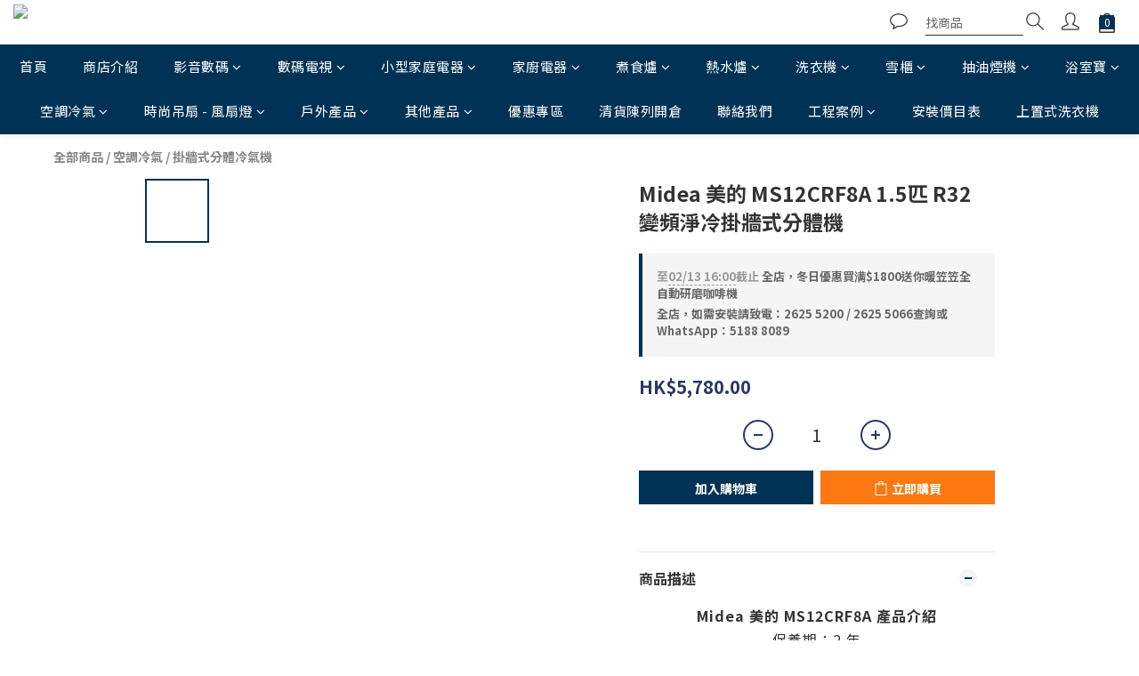

--- FILE ---
content_type: text/html; charset=utf-8
request_url: https://www.ai-home.hk/products/midea-%E7%BE%8E%E7%9A%84-ms12crf8a-15%E5%8C%B9-r32-%E8%AE%8A%E9%A0%BB%E6%B7%A8%E5%86%B7%E6%8E%9B%E7%89%86%E5%BC%8F%E5%88%86%E9%AB%94%E6%A9%9F
body_size: 115095
content:
<!DOCTYPE html>
<html lang="zh-hant"><head>  <!-- prefetch dns -->
<meta http-equiv="x-dns-prefetch-control" content="on">
<link rel="dns-prefetch" href="https://cdn.shoplineapp.com">
<link rel="preconnect" href="https://cdn.shoplineapp.com" crossorigin>
<link rel="dns-prefetch" href="https://shoplineimg.com">
<link rel="preconnect" href="https://shoplineimg.com">
<link rel="dns-prefetch" href="https://shoplineimg.com">
<link rel="preconnect" href="https://shoplineimg.com" title="image-service-origin">

  <link rel="preload" href="https://cdn.shoplineapp.com/s/javascripts/currencies.js" as="script">




      <link rel="preload" as="image" href="https://shoplineimg.com/5f38a803c91fed00088f7bdb/60387b5938d027001dbea551/800x.webp?source_format=png" media="(max-height: 950px)">

<!-- Wrap what we need here -->


<!-- SEO -->
  
    <title ng-non-bindable>Midea 美的 MS12CRF8A 1.5匹 R32 變頻淨冷掛牆式分體機 | Ai Home 愛回家電</title>

  <meta name="description" content="Midea 美的 MS12CRF8A 產品介紹保養期：2 年摩打/壓縮機保養期：5 年型號: MS-12CRF8A產品名稱: 1.5匹遙控變頻淨冷分體機製冷量: 12000 (Btu/h)製冷量: 3517 (W)運轉電流(製冷): 4.5 (A)輸入功率(製冷): 975 (W)能效比: 3.61 (W/W)電源: 220-240V~，50Hz，1Ph額定功率: 2050W额定電流: 9.5 (A)空氣循環風量: 545 (m3/h)配管管徑 (液喉):">

    <meta name="keywords" content="Midea 美的,MS12CRF8A,1.5匹,R32,變頻淨冷掛牆式分體機,Ai Home 愛回家電">



<!-- Meta -->
  

    <meta property="og:title" content="Midea 美的 MS12CRF8A 1.5匹 R32 變頻淨冷掛牆式分體機 | Ai Home 愛回家電">

  <meta property="og:type" content="product"/>

    <meta property="og:url" content="https://www.ai-home.hk/products/midea-美的-ms12crf8a-15匹-r32-變頻淨冷掛牆式分體機">
    <link rel="canonical" href="https://www.ai-home.hk/products/midea-美的-ms12crf8a-15匹-r32-變頻淨冷掛牆式分體機">

  <meta property="og:description" content="Midea 美的 MS12CRF8A 產品介紹保養期：2 年摩打/壓縮機保養期：5 年型號: MS-12CRF8A產品名稱: 1.5匹遙控變頻淨冷分體機製冷量: 12000 (Btu/h)製冷量: 3517 (W)運轉電流(製冷): 4.5 (A)輸入功率(製冷): 975 (W)能效比: 3.61 (W/W)電源: 220-240V~，50Hz，1Ph額定功率: 2050W额定電流: 9.5 (A)空氣循環風量: 545 (m3/h)配管管徑 (液喉):">

    <meta property="og:image" content="https://img.shoplineapp.com/media/image_clips/60387b5938d027001dbea551/original.png?1614314329">
    <meta name="thumbnail" content="https://img.shoplineapp.com/media/image_clips/60387b5938d027001dbea551/original.png?1614314329">

    <meta property="fb:app_id" content="Ai Home 愛 回家電">



    <script type="application/ld+json">
    {"@context":"https://schema.org","@type":"WebSite","name":"Ai Home 愛回家電","url":"https://www.ai-home.hk"}
    </script>


<!-- locale meta -->


  <meta name="viewport" content="width=device-width, initial-scale=1.0, viewport-fit=cover">
<meta name="mobile-web-app-capable" content="yes">
<meta name="format-detection" content="telephone=no" />
<meta name="google" value="notranslate">

<!-- Shop icon -->
  <link rel="shortcut icon" type="image/png" href="https://img.shoplineapp.com/media/image_clips/695ca923db8822d573ef72dc/original.png?1767680290=&amp;owner_id=5f38a803c91fed00088f7bdb">




<!--- Site Ownership Data -->
    <meta name="google-site-verification" content="BS2gZ_pOx0unkSPiG_LkEkMEf9lG4cDgQPR6plWWdds">
<!--- Site Ownership Data End-->

<!-- Styles -->


        <link rel="stylesheet" media="all" href="https://cdn.shoplineapp.com/assets/common-898e3d282d673c037e3500beff4d8e9de2ee50e01c27252b33520348e0b17da0.css" onload="" />

        <link rel="stylesheet" media="all" href="https://cdn.shoplineapp.com/assets/theme_kingsman_v2-4667533ef7a29e5189b2cd8648106733f7212e1a4e578f6853c5304d67a43efd.css" onload="" />


    






  <link rel="stylesheet" media="all" href="https://cdn.shoplineapp.com/packs/css/intl_tel_input-0d9daf73.chunk.css" />








<script type="text/javascript">
  window.mainConfig = JSON.parse('{\"sessionId\":\"\",\"merchantId\":\"5f38a803c91fed00088f7bdb\",\"appCoreHost\":\"shoplineapp.com\",\"assetHost\":\"https://cdn.shoplineapp.com/packs/\",\"apiBaseUrl\":\"http://shoplineapp.com\",\"eventTrackApi\":\"https://events.shoplytics.com/api\",\"frontCommonsApi\":\"https://front-commons.shoplineapp.com/api\",\"appendToUrl\":\"\",\"env\":\"production\",\"merchantData\":{\"_id\":\"5f38a803c91fed00088f7bdb\",\"addon_limit_enabled\":false,\"base_country_code\":\"HK\",\"base_currency\":{\"id\":\"hkd\",\"iso_code\":\"HKD\",\"alternate_symbol\":\"HK$\",\"name\":\"Hong Kong Dollar\",\"symbol_first\":true,\"subunit_to_unit\":100},\"base_currency_code\":\"HKD\",\"beta_feature_keys\":[],\"brand_home_url\":\"https://www.ai-home.hk\",\"checkout_setting\":{\"enable_membership_autocheck\":false,\"enable_subscription_autocheck\":false,\"rounding_setting\":{\"enabled\":false,\"rounding_mode\":\"round_half_even\",\"smallest_denomination\":10}},\"current_plan_key\":\"basket\",\"current_theme_key\":\"kingsman_v2\",\"delivery_option_count\":13,\"enabled_stock_reminder\":false,\"handle\":\"aihome\",\"identifier\":\"\",\"instagram_access_token\":\"\",\"instagram_id\":\"\",\"invoice_activation\":\"inactive\",\"is_image_service_enabled\":true,\"mobile_logo_media_url\":\"https://img.shoplineapp.com/media/image_clips/695ca70ec71cca9d1457ac5b/original.jpg?1767679758=\\u0026owner_id=5f38a803c91fed00088f7bdb\",\"name\":\"Ai Home 愛回家電\",\"order_setting\":{\"invoice_activation\":\"inactive\",\"short_message_activation\":\"inactive\",\"default_out_of_stock_reminder\":false,\"auto_cancel_expired_orders\":true,\"auto_revert_credit\":false,\"enabled_order_auth_expiry\":true,\"enable_order_split_einvoice_reissue\":false,\"no_duplicate_uniform_invoice\":false,\"hourly_auto_invoice\":false,\"enabled_location_id\":false,\"enabled_sf_hidden_product_name\":false,\"customer_return_order\":{\"enabled\":false,\"available_return_days\":\"7\"},\"customer_cancel_order\":{\"enabled\":false,\"auto_revert_credit\":false},\"invoice\":{\"tax_id\":\"\"},\"facebook_messenging\":{\"status\":\"inactive\"},\"status_update_sms\":{\"status\":\"deactivated\"},\"private_info_handle\":{\"enabled\":false,\"custom_fields_enabled\":false}},\"payment_method_count\":6,\"product_setting\":{\"enabled_show_member_price\":false,\"enabled_product_review\":true,\"variation_display\":\"dropdown\",\"price_range_enabled\":true,\"enabled_pos_product_customized_price\":false,\"enabled_pos_product_price_tier\":false},\"promotion_setting\":{\"show_promotion_reminder\":true,\"multi_order_discount_strategy\":\"order_or_tier_promotion\",\"order_promotions_ignore_exclude_product\":true,\"order_gift_threshold_mode\":\"after_price_discounts\",\"order_free_shipping_threshold_mode\":\"after_all_discounts\",\"category_item_gift_threshold_mode\":\"before_discounts\",\"category_item_free_shipping_threshold_mode\":\"before_discounts\"},\"rollout_keys\":[\"2FA_google_authenticator\",\"3_layer_category\",\"3_layer_navigation\",\"3_layer_variation\",\"711_CB_13countries\",\"711_CB_pickup_TH\",\"711_c2b_report_v2\",\"711_cross_delivery\",\"MC_manual_order\",\"MO_Apply_Coupon_Code\",\"StaffCanBeDeleted_V1\",\"UTM_export\",\"UTM_register\",\"abandoned_cart_notification\",\"add_system_fontstyle\",\"add_to_cart_revamp\",\"addon_products_limit_10\",\"addon_products_limit_unlimited\",\"addon_quantity\",\"address_format_batch2\",\"address_format_jp\",\"address_format_my\",\"address_format_us\",\"address_format_vn\",\"admin_app_extension\",\"admin_custom_domain\",\"admin_image_service\",\"admin_manual_order\",\"admin_realtime\",\"admin_vietnam_dong\",\"adminapp_order_form\",\"adminapp_wa_contacts_list\",\"ads_system_new_tab\",\"adyen_my_sc\",\"affiliate_by_product\",\"affiliate_dashboard\",\"alipay_hk_sc\",\"amazon_product_review\",\"android_pos_agent_clockin_n_out\",\"android_pos_purchase_order_partial_in_storage\",\"android_pos_save_send_receipt\",\"android_pos_v2_force_upgrade_version_1-50-0_date_2025-08-30\",\"app_categories_filtering\",\"app_multiplan\",\"app_subscription_prorated_billing\",\"apply_multi_order_discount\",\"apps_store\",\"apps_store_blog\",\"apps_store_fb_comment\",\"apps_store_wishlist\",\"appstore_free_trial\",\"archive_order_data\",\"archive_order_ui\",\"assign_products_to_category\",\"auth_flow_revamp\",\"auto_credit\",\"auto_credit_notify\",\"auto_credit_percentage\",\"auto_credit_recurring\",\"auto_reply_comment\",\"auto_save_sf_plus_address\",\"auto_suspend_admin\",\"basket_comparising_link_CNY\",\"basket_comparising_link_HKD\",\"basket_comparising_link_TWD\",\"basket_invoice_field\",\"basket_pricing_page_cny\",\"basket_pricing_page_hkd\",\"basket_pricing_page_myr\",\"basket_pricing_page_sgd\",\"basket_pricing_page_thb\",\"basket_pricing_page_twd\",\"basket_pricing_page_usd\",\"basket_pricing_page_vnd\",\"basket_subscription_coupon\",\"basket_subscription_email\",\"bianco_setting\",\"bidding_select_product\",\"bing_ads\",\"birthday_format_v2\",\"block_gtm_for_lighthouse\",\"blog\",\"blog_app\",\"blog_revamp_admin\",\"blog_revamp_admin_category\",\"blog_revamp_doublewrite\",\"blog_revamp_related_products\",\"blog_revamp_shop_category\",\"blog_revamp_singleread\",\"breadcrumb\",\"broadcast_advanced_filters\",\"broadcast_analytics\",\"broadcast_clone\",\"broadcast_email_html\",\"broadcast_facebook_template\",\"broadcast_line_template\",\"broadcast_unsubscribe_email\",\"bulk_action_customer\",\"bulk_action_product\",\"bulk_import_multi_lang\",\"bulk_payment_delivery_setting\",\"bulk_printing_labels_711C2C\",\"bulk_update_dynamic_fields\",\"bulk_update_job\",\"bulk_update_new_fields\",\"bulk_update_product_download_with_filter\",\"bulk_update_tag\",\"bundle_add_type\",\"bundle_group\",\"bundle_page\",\"bundle_pricing\",\"bundle_promotion_apply_enhancement\",\"bundle_stackable\",\"buy_at_amazon\",\"buy_button\",\"buy_now_button\",\"buy_online_pickup_instore\",\"buyandget_promotion\",\"callback_service\",\"cancel_order_by_customer\",\"cancel_order_by_customer_v2\",\"cart_addon\",\"cart_addon_condition\",\"cart_addon_limit\",\"cart_use_product_service\",\"cart_uuid\",\"category_banner_multiple\",\"category_limit_unlimited\",\"category_sorting\",\"channel_amazon\",\"channel_fb\",\"channel_integration\",\"charge_shipping_fee_by_product_qty\",\"chat_widget\",\"chat_widget_livechat\",\"checkout_membercheckbox_toggle\",\"checkout_setting\",\"cn_pricing_page_2019\",\"combine_orders_app\",\"component_h1_tag\",\"connect_new_facebookpage\",\"consolidated_billing\",\"cookie_consent\",\"country_code\",\"coupon_center_back_to_cart\",\"coupon_notification\",\"coupon_v2\",\"create_staff_revamp\",\"credit_campaign\",\"credit_condition_5_tier_ec\",\"credit_point_triggerpoint\",\"crm_email_custom\",\"crm_notify_preview\",\"crm_sms_custom\",\"crm_sms_notify\",\"cross_shop_tracker\",\"custom_css\",\"custom_home_delivery_tw\",\"custom_notify\",\"custom_order_export\",\"customer_advanced_filter\",\"customer_coupon\",\"customer_custom_field_limit_5\",\"customer_data_secure\",\"customer_edit\",\"customer_export_v2\",\"customer_group\",\"customer_group_analysis\",\"customer_group_filter_p2\",\"customer_group_filter_p3\",\"customer_group_regenerate\",\"customer_group_sendcoupon\",\"customer_import_50000_failure_report\",\"customer_import_v2\",\"customer_import_v3\",\"customer_list\",\"customer_new_report\",\"customer_referral\",\"customer_referral_notify\",\"customer_search_match\",\"customer_tag\",\"dashboard_v2\",\"dashboard_v2_revamp\",\"date_picker_v2\",\"deep_link_support_linepay\",\"deep_link_support_payme\",\"deep_search\",\"default_theme_ultrachic\",\"delivery_time\",\"delivery_time_with_quantity\",\"design_submenu\",\"dev_center_app_store\",\"disable_footer_brand\",\"disable_old_upgrade_reminder\",\"domain_applicable\",\"doris_bien_setting\",\"dusk_setting\",\"dynamic_shipping_rate_refactor\",\"ec_order_unlimit\",\"ecpay_expirydate\",\"ecpay_payment_gateway\",\"einvoice_bulk_update\",\"einvoice_edit\",\"einvoice_newlogic\",\"email_credit_expire_notify\",\"email_custom\",\"email_member_forget_password_notify\",\"email_member_register_notify\",\"email_order_notify\",\"email_verification\",\"enable_body_script\",\"enable_calculate_api_promotion_apply\",\"enable_calculate_api_promotion_filter\",\"enable_cart_api\",\"enable_cart_service\",\"enable_corejs_splitting\",\"enable_lazysizes_image_tag\",\"enable_new_css_bundle\",\"enable_order_status_callback_revamp_for_promotion\",\"enable_order_status_callback_revamp_for_storefront\",\"enable_promotion_usage_record\",\"enable_shopjs_splitting\",\"enhanced_catalog_feed\",\"exclude_product\",\"exclude_product_v2\",\"execute_shipment_permission\",\"export_inventory_report_v2\",\"express_cart\",\"facebook_ads\",\"facebook_dia\",\"facebook_login\",\"facebook_messenger_subscription\",\"facebook_notify\",\"facebook_pixel_manager\",\"fb_comment_app\",\"fb_entrance_optimization\",\"fb_feed_unlimit\",\"fb_group\",\"fb_multi_category_feed\",\"fb_pixel_matching\",\"fb_pixel_v2\",\"fb_post_management\",\"fb_product_set\",\"fb_ssapi\",\"fb_sub_button\",\"fbe_oe\",\"fbe_shop\",\"fbe_v2\",\"fbe_v2_edit\",\"fbig_shop_disabled\",\"feature_alttag_phase1\",\"feature_alttag_phase2\",\"flash_price_campaign\",\"fm_order_receipt\",\"fmt_c2c_newlabel\",\"fmt_revision\",\"footer_builder\",\"footer_builder_new\",\"form_builder\",\"form_builder_access\",\"form_builder_user_management\",\"form_builder_v2_elements\",\"form_builder_v2_receiver\",\"form_builder_v2_report\",\"fps_rolling_key\",\"freeshipping_promotion_condition\",\"get_coupon\",\"get_promotions_by_cart\",\"gift_promotion_condition\",\"gift_shipping_promotion_discount_condition\",\"gifts_limit_10\",\"gifts_limit_unlimited\",\"gmv_revamp\",\"godaddy\",\"google_ads_api\",\"google_ads_manager\",\"google_analytics_4\",\"google_analytics_manager\",\"google_content_api\",\"google_dynamic_remarketing_tag\",\"google_enhanced_conversions\",\"google_merchant_api\",\"google_preorder_feed\",\"google_product_category_3rdlayer\",\"google_recaptcha\",\"google_remarketing_manager\",\"google_signup_login\",\"google_tag_manager\",\"gp_tw_sc\",\"group_url_bind_post_live\",\"h2_tag_phase1\",\"hct_logistics_bills_report\",\"hidden_product\",\"hidden_product_p2\",\"hide_credit_point_record_balance\",\"hk_pricing_page_2019\",\"hkd_pricing_page_disabled_2020\",\"ig_browser_notify\",\"ig_live\",\"ig_login_entrance\",\"ig_new_api\",\"image_gallery\",\"image_gallery_p2\",\"image_host_by_region\",\"image_limit_100000\",\"image_limit_30000\",\"image_widget_mobile\",\"increase_variation_limit\",\"instagram_create_post\",\"instagram_post_sales\",\"instant_order_form\",\"integrated_label_711\",\"integrated_sfexpress\",\"integration_one\",\"inventory_change_reason\",\"inventory_search_v2\",\"job_api_products_export\",\"job_api_user_export\",\"job_product_import\",\"jquery_v3\",\"kingsman_v2_setting\",\"layout_engine_service_kingsman_blogs\",\"layout_engine_service_kingsman_member_center\",\"layout_engine_service_kingsman_pdp\",\"layout_engine_service_kingsman_plp\",\"layout_engine_service_kingsman_promotions\",\"line_ads_tag\",\"line_broadcast\",\"line_login\",\"line_login_mobile\",\"line_shopping_new_fields\",\"live_after_keyword\",\"live_announce_bids\",\"live_announce_buyer\",\"live_bidding\",\"live_bulk_checkoutlink\",\"live_bulk_edit\",\"live_checkout_notification\",\"live_checkout_notification_all\",\"live_checkout_notification_message\",\"live_comment_discount\",\"live_comment_robot\",\"live_create_product_v2\",\"live_crosspost\",\"live_dashboard_product\",\"live_event_discount\",\"live_exclusive_price\",\"live_fb_group\",\"live_fhd_video\",\"live_general_settings\",\"live_group_event\",\"live_host_panel\",\"live_ig_messenger_broadcast\",\"live_ig_product_recommend\",\"live_im_switch\",\"live_keyword_switch\",\"live_line_broadcast\",\"live_line_multidisplay\",\"live_luckydraw_enhancement\",\"live_messenger_broadcast\",\"live_order_block\",\"live_print_advanced\",\"live_product_recommend\",\"live_shopline_keyword\",\"live_stream_settings\",\"locale_revamp\",\"logistic_bill_v2_711_b2c\",\"logistic_bill_v2_711_c2c\",\"logo_favicon\",\"luckydraw_products\",\"luckydraw_qualification\",\"manual_activation\",\"manual_order\",\"manual_order_7-11\",\"manual_order_ec_to_sc\",\"manually_bind_post\",\"mc-history-instant\",\"mc_711crossborder\",\"mc_ad_tag\",\"mc_assign_message\",\"mc_auto_bind_member\",\"mc_autoreply_question\",\"mc_broadcast\",\"mc_bulk_read\",\"mc_chatbot_template\",\"mc_delete_message\",\"mc_edit_cart\",\"mc_history_instant\",\"mc_history_post\",\"mc_im\",\"mc_inbox_autoreply\",\"mc_instant_notifications\",\"mc_invoicetitle_optional\",\"mc_keyword_autotagging\",\"mc_line_broadcast\",\"mc_line_cart\",\"mc_logistics_hct\",\"mc_logistics_tcat\",\"mc_manage_blacklist\",\"mc_mark_todo\",\"mc_new_menu\",\"mc_phone_tag\",\"mc_reminder_unpaid\",\"mc_reply_pic\",\"mc_setting_message\",\"mc_setting_orderform\",\"mc_shop_message_refactor\",\"mc_sort_waitingtime\",\"mc_sort_waitingtime_new\",\"mc_tw_invoice\",\"media_gcp_upload\",\"member_center_profile_revamp\",\"member_import_notify\",\"member_info_reward\",\"member_info_reward_subscription\",\"member_password_setup_notify\",\"membership_tier_double_write\",\"memebr_center_point_credit_revamp\",\"menu_limit_100\",\"menu_limit_unlimited\",\"message_center_v3\",\"message_revamp\",\"mo_remove_discount\",\"mobile_and_email_signup\",\"mobile_signup_p2\",\"modularize_address_format\",\"molpay_credit_card\",\"multi_lang\",\"multicurrency\",\"my_pricing_page_2019\",\"myapp_reauth_alert\",\"myr_pricing_page_disabled_2020\",\"new_app_subscription\",\"new_layout_for_mobile_and_pc\",\"new_onboarding_flow\",\"new_return_management\",\"new_settings_apply_all_promotion\",\"new_signup_flow\",\"new_sinopac_3d\",\"notification_custom_sending_time\",\"npb_theme_philia\",\"npb_widget_font_size_color\",\"ob_revamp\",\"ob_sgstripe\",\"ob_twecpay\",\"oceanpay\",\"old_fbe_removal\",\"onboarding_basketplan\",\"onboarding_handle\",\"one_new_filter\",\"one_page_store_checkout\",\"one_page_store_clone\",\"one_page_store_product_set\",\"oneship_installable\",\"online_credit_redemption_toggle\",\"online_store_design\",\"online_store_design_setup_guide_basketplan\",\"order_add_to_cart\",\"order_archive_calculation_revamp_crm_amount\",\"order_archive_calculation_revamp_crm_member\",\"order_archive_product_testing\",\"order_archive_testing\",\"order_archive_testing_crm\",\"order_archive_testing_order_details\",\"order_archive_testing_return_order\",\"order_confirmation_slip_upload\",\"order_custom_field_limit_5\",\"order_custom_notify\",\"order_decoupling_product_revamp\",\"order_discount_stackable\",\"order_export_366day\",\"order_export_v2\",\"order_filter_shipped_date\",\"order_message_broadcast\",\"order_new_source\",\"order_promotion_split\",\"order_search_custom_field\",\"order_search_sku\",\"order_select_across_pages\",\"order_sms_notify\",\"order_split\",\"order_status_non_automation\",\"order_status_tag_color\",\"order_tag\",\"orderemail_new_logic\",\"other_custom_notify\",\"out_of_stock_order\",\"page_builder_revamp\",\"page_builder_revamp_theme_setting\",\"page_builder_revamp_theme_setting_initialized\",\"page_builder_section_cache_enabled\",\"page_builder_widget_accordion\",\"page_builder_widget_blog\",\"page_builder_widget_category\",\"page_builder_widget_collage\",\"page_builder_widget_countdown\",\"page_builder_widget_custom_liquid\",\"page_builder_widget_instagram\",\"page_builder_widget_product_text\",\"page_builder_widget_subscription\",\"page_builder_widget_video\",\"page_limit_unlimited\",\"page_view_cache\",\"pakpobox\",\"partial_free_shipping\",\"payme\",\"payment_condition\",\"payment_fee_config\",\"payment_image\",\"payment_octopus\",\"payment_slip_notify\",\"paypal_upgrade\",\"pdp_image_lightbox\",\"pdp_image_lightbox_icon\",\"pending_subscription\",\"philia_setting\",\"pickup_remember_store\",\"plp_label_wording\",\"plp_product_seourl\",\"plp_variation_selector\",\"pos_only_product_settings\",\"pos_retail_store_price\",\"pos_setup_guide_basketplan\",\"post_cancel_connect\",\"post_commerce_stack_comment\",\"post_fanpage_luckydraw\",\"post_fb_group\",\"post_general_setting\",\"post_lock_pd\",\"post_sales_dashboard\",\"postsale_auto_reply\",\"postsale_create_post\",\"postsale_ig_auto_reply\",\"postsales_connect_multiple_posts\",\"preset_publish\",\"product_available_time\",\"product_cost_permission\",\"product_feed_info\",\"product_feed_manager_availability\",\"product_feed_revamp\",\"product_index_v2\",\"product_info\",\"product_limit_1000\",\"product_limit_unlimited\",\"product_log_v2\",\"product_quantity_update\",\"product_recommendation_abtesting\",\"product_revamp_doublewrite\",\"product_revamp_singleread\",\"product_review_import\",\"product_review_import_installable\",\"product_review_plp\",\"product_review_reward\",\"product_search\",\"product_set_revamp\",\"product_set_v2_enhancement\",\"product_summary\",\"promotion_blacklist\",\"promotion_filter_by_date\",\"promotion_first_purchase\",\"promotion_first_purchase_channel\",\"promotion_hour\",\"promotion_limit_100\",\"promotion_minitem\",\"promotion_page\",\"promotion_page_reminder\",\"promotion_page_seo_button\",\"promotion_record_archive_test\",\"promotion_reminder\",\"purchase_limit_campaign\",\"quick_answer\",\"recaptcha_reset_pw\",\"redirect_301_settings\",\"rejected_bill_reminder\",\"remove_fblike_sc\",\"repay_cookie\",\"replace_janus_interface\",\"replace_lms_old_oa_interface\",\"reports\",\"revert_credit\",\"revert_credit_p2\",\"revert_credit_status\",\"sales_dashboard\",\"sangria_setting\",\"sc_advanced_keyword\",\"sc_alipay_standard\",\"sc_atm\",\"sc_auto_bind_member\",\"sc_autodetect_address\",\"sc_autodetect_paymentslip\",\"sc_autoreply_icebreaker\",\"sc_clearcart\",\"sc_clearcart_all\",\"sc_comment_label\",\"sc_comment_list\",\"sc_conversations_statistics_sunset\",\"sc_download_adminapp\",\"sc_group_pm_commentid\",\"sc_group_webhook\",\"sc_intercom\",\"sc_list_search\",\"sc_mo_711emap\",\"sc_outstock_msg\",\"sc_overall_statistics_api_v3\",\"sc_pickup\",\"sc_product_set\",\"sc_product_variation\",\"sc_slp_subscription_promotion\",\"sc_standard\",\"sc_store_pickup\",\"sc_wa_message_report\",\"scheduled_home_page\",\"search_function_image_gallery\",\"security_center\",\"select_all_customer\",\"select_all_inventory\",\"send_coupon_notification\",\"session_expiration_period\",\"setup_guide_basketplan\",\"sfexpress_centre\",\"sfexpress_eflocker\",\"sfexpress_service\",\"sfexpress_store\",\"sg_onboarding_currency\",\"share_cart_link\",\"shop_builder_plp\",\"shop_category_filter\",\"shop_category_filter_bulk_action\",\"shop_product_search_rate_limit\",\"shop_related_recaptcha\",\"shop_template_advanced_setting\",\"shopline_captcha\",\"shopline_email_captcha\",\"shopline_product_reviews\",\"shoplytics_api_ordersales_v4\",\"shoplytics_api_psa_wide_table\",\"shoplytics_benchmark\",\"shoplytics_broadcast_api_v3\",\"shoplytics_channel_store_permission\",\"shoplytics_credit_analysis\",\"shoplytics_customer_refactor_api_v3\",\"shoplytics_date_picker_v2\",\"shoplytics_event_realtime_refactor_api_v3\",\"shoplytics_events_api_v3\",\"shoplytics_export_flex\",\"shoplytics_homepage_v2\",\"shoplytics_invoices_api_v3\",\"shoplytics_lite\",\"shoplytics_membership_tier_growth\",\"shoplytics_orders_api_v3\",\"shoplytics_ordersales_v3\",\"shoplytics_payments_api_v3\",\"shoplytics_pro\",\"shoplytics_product_revamp_api_v3\",\"shoplytics_promotions_api_v3\",\"shoplytics_psa_multi_stores_export\",\"shoplytics_psa_sub_categories\",\"shoplytics_rfim_enhancement_v3\",\"shoplytics_session_metrics\",\"shoplytics_staff_api_v3\",\"shoplytics_to_hd\",\"shopping_session_enabled\",\"signin_register_revamp\",\"skya_setting\",\"sl_logistics_bulk_action\",\"sl_logistics_fmt_freeze\",\"sl_logistics_modularize\",\"sl_payment_alipay\",\"sl_payment_cc\",\"sl_payment_standard_v2\",\"sl_payment_type_check\",\"sl_payments_apple_pay\",\"sl_payments_cc_promo\",\"sl_payments_my_cc\",\"sl_payments_my_fpx\",\"sl_payments_sg_cc\",\"sl_pos_admin_cancel_order\",\"sl_pos_admin_delete_order\",\"sl_pos_admin_inventory_transfer\",\"sl_pos_admin_order_archive_testing\",\"sl_pos_admin_purchase_order\",\"sl_pos_admin_register_shift\",\"sl_pos_admin_staff\",\"sl_pos_agent_by_channel\",\"sl_pos_agent_clockin_n_out\",\"sl_pos_agent_performance\",\"sl_pos_android_A4_printer\",\"sl_pos_android_check_cart_items_with_local_db\",\"sl_pos_android_order_reduction\",\"sl_pos_android_receipt_enhancement\",\"sl_pos_app_order_archive_testing\",\"sl_pos_app_transaction_filter_enhance\",\"sl_pos_bugfender_log_reduction\",\"sl_pos_bulk_import_update_enhancement\",\"sl_pos_check_duplicate_create_order\",\"sl_pos_claim_coupon\",\"sl_pos_convert_order_to_cart_by_snapshot\",\"sl_pos_customerID_duplicate_check\",\"sl_pos_customer_info_enhancement\",\"sl_pos_customized_price\",\"sl_pos_disable_touchid_unlock\",\"sl_pos_discount\",\"sl_pos_einvoice_refactor\",\"sl_pos_feature_permission\",\"sl_pos_force_upgrade_1-109-0\",\"sl_pos_force_upgrade_1-110-1\",\"sl_pos_free_gifts_promotion\",\"sl_pos_from_Swift_to_OC\",\"sl_pos_iOS_A4_printer\",\"sl_pos_iOS_app_transaction_filter_enhance\",\"sl_pos_iOS_cashier_revamp_cart\",\"sl_pos_iOS_cashier_revamp_product_list\",\"sl_pos_iPadOS_version_upgrade_remind_16_0_0\",\"sl_pos_initiate_couchbase\",\"sl_pos_inventory_count\",\"sl_pos_inventory_count_difference_reason\",\"sl_pos_inventory_count_for_selected_products\",\"sl_pos_inventory_feature_module\",\"sl_pos_inventory_transfer_app_can_create_note_date\",\"sl_pos_inventory_transfer_insert_enhancement\",\"sl_pos_inventory_transfer_request\",\"sl_pos_invoice_product_name_filter\",\"sl_pos_invoice_swiftUI_revamp\",\"sl_pos_invoice_toast_show\",\"sl_pos_ios_receipt_info_enhancement\",\"sl_pos_ios_small_label_enhancement\",\"sl_pos_ios_version_upgrade_remind\",\"sl_pos_itc\",\"sl_pos_logo_terms_and_condition\",\"sl_pos_new_report_customer_analysis\",\"sl_pos_new_report_daily_payment_methods\",\"sl_pos_new_report_overview\",\"sl_pos_new_report_product_preorder\",\"sl_pos_new_report_transaction_detail\",\"sl_pos_no_minimum_age\",\"sl_pos_order_refactor_admin\",\"sl_pos_order_upload_using_pos_service\",\"sl_pos_partial_return\",\"sl_pos_password_setting_refactor\",\"sl_pos_payment\",\"sl_pos_payment_method_picture\",\"sl_pos_payment_method_prioritized_and_hidden\",\"sl_pos_payoff_preorder\",\"sl_pos_product_add_to_cart_refactor\",\"sl_pos_product_variation_ui\",\"sl_pos_promotion\",\"sl_pos_purchase_order_onlinestore\",\"sl_pos_purchase_order_partial_in_storage\",\"sl_pos_receipt_information\",\"sl_pos_receipt_preorder_return_enhancement\",\"sl_pos_receipt_swiftUI_revamp\",\"sl_pos_register_shift\",\"sl_pos_report_shoplytics_psi\",\"sl_pos_revert_credit\",\"sl_pos_save_send_receipt\",\"sl_pos_show_coupon\",\"sl_pos_stock_refactor\",\"sl_pos_supplier_refactor\",\"sl_pos_toast_revamp\",\"sl_pos_transaction_conflict\",\"sl_pos_transaction_view_admin\",\"sl_pos_transfer_onlinestore\",\"sl_pos_user_permission\",\"sl_pos_variation_setting_refactor\",\"sl_purchase_order_search_create_enhancement\",\"slp_bank_promotion\",\"slp_product_subscription\",\"slp_remember_credit_card\",\"slp_swap\",\"smart_omo_appstore\",\"smart_product_recommendation\",\"smart_product_recommendation_plus\",\"smart_product_recommendation_regular\",\"smart_recommended_related_products\",\"sms_custom\",\"sms_with_shop_name\",\"social_channel_revamp\",\"social_channel_user\",\"social_name_in_order\",\"sso_lang_th\",\"sso_lang_vi\",\"staff_elasticsearch\",\"staff_limit_5\",\"staff_service_migration\",\"static_resource_host_by_region\",\"stop_slp_approvedemail\",\"storefront_app_extension\",\"storefront_return\",\"stripe_3d_secure\",\"stripe_3ds_cny\",\"stripe_3ds_hkd\",\"stripe_3ds_myr\",\"stripe_3ds_sgd\",\"stripe_3ds_thb\",\"stripe_3ds_usd\",\"stripe_3ds_vnd\",\"stripe_google_pay\",\"stripe_payment_intents\",\"stripe_radar\",\"stripe_subscription_my_account\",\"structured_data\",\"sub_sgstripe\",\"subscription_config_edit\",\"subscription_config_edit_delivery_payment\",\"subscription_currency\",\"tappay_3D_secure\",\"tappay_sdk_v2_3_2\",\"tappay_sdk_v3\",\"tax_inclusive_setting\",\"taxes_settings\",\"tcat_711pickup_sl_logisitics\",\"tcat_logistics_bills_report\",\"tcat_newlabel\",\"th_pricing_page_2020\",\"thb_pricing_page_disabled_2020\",\"theme_bianco\",\"theme_doris_bien\",\"theme_kingsman_v2\",\"theme_level_3\",\"theme_sangria\",\"theme_ultrachic\",\"tnc-checkbox\",\"toggle_mobile_category\",\"tw_app_shopback_cashback\",\"tw_fm_sms\",\"tw_pricing_page_2019\",\"tw_stripe_subscription\",\"twd_pricing_page_disabled_2020\",\"uc_integration\",\"uc_v2_endpoints\",\"ultra_setting\",\"unified_admin\",\"use_ngram_for_order_search\",\"user_center_social_channel\",\"user_credits\",\"variant_image_selector\",\"variant_saleprice_cost_weight\",\"variation_label_swatches\",\"varm_setting\",\"vn_pricing_page_2020\",\"vnd_pricing_page_disabled_2020\",\"wa_system_template\",\"wa_template_custom_content\",\"whatsapp_extension\",\"whatsapp_order_form\",\"whatsapp_orderstatus_toggle\",\"yahoo_dot\",\"youtube_live_shopping\",\"zotabox\",\"zotabox_installable\"],\"shop_default_home_url\":\"https://aihome.shoplineapp.com\",\"shop_status\":\"open\",\"show_sold_out\":true,\"sl_payment_merchant_id\":\"2478138556897431552\",\"supported_languages\":[\"en\",\"zh-hant\"],\"tags\":[\"electronics\"],\"time_zone\":\"Asia/Hong_Kong\",\"updated_at\":\"2026-01-27T09:15:32.086Z\",\"user_setting\":{\"_id\":\"5f38a804aa4fb5002d8ddc90\",\"created_at\":\"2020-08-16T03:29:08.072Z\",\"data\":{\"general_fields\":[{\"type\":\"gender\",\"options\":{\"order\":{\"include\":\"false\",\"required\":\"false\"},\"signup\":{\"include\":\"false\",\"required\":\"false\"},\"profile\":{\"include\":\"false\",\"required\":\"false\"}}},{\"type\":\"birthday\",\"options\":{\"order\":{\"include\":\"false\",\"required\":\"false\"},\"signup\":{\"include\":\"false\",\"required\":\"false\"},\"profile\":{\"include\":\"false\",\"required\":\"false\"}}}],\"minimum_age_limit\":13,\"custom_fields\":[],\"signup_method\":\"email\",\"sms_verification\":{\"status\":\"false\",\"supported_countries\":[\"*\"]},\"facebook_login\":{\"status\":\"active\",\"app_id\":\"Ai Home 愛 回家電\"},\"enable_facebook_comment\":{\"status\":\"active\"},\"facebook_comment\":null,\"line_login\":null,\"recaptcha_signup\":{\"status\":\"false\",\"site_key\":\"\"},\"email_verification\":{\"status\":\"false\"},\"login_with_verification\":{\"status\":\"false\"},\"upgrade_reminder\":null,\"enable_user_credit\":true,\"birthday_format\":\"YYYY/MM\",\"send_birthday_credit_period\":\"monthly\",\"member_info_reward\":{\"enabled\":false,\"reward_on\":[],\"coupons\":{\"enabled\":false,\"promotion_ids\":[]}},\"enable_age_policy\":false},\"item_type\":\"\",\"key\":\"users\",\"name\":null,\"owner_id\":\"5f38a803c91fed00088f7bdb\",\"owner_type\":\"Merchant\",\"publish_status\":\"published\",\"status\":\"active\",\"updated_at\":\"2024-06-11T03:59:34.540Z\",\"value\":null}},\"localeData\":{\"loadedLanguage\":{\"name\":\"繁體中文\",\"code\":\"zh-hant\"},\"supportedLocales\":[{\"name\":\"English\",\"code\":\"en\"},{\"name\":\"繁體中文\",\"code\":\"zh-hant\"}]},\"currentUser\":null,\"themeSettings\":{\"theme_color\":\"simple.blue\",\"header_mode\":\"centered\",\"mobile_categories_removed\":false,\"categories_collapsed\":true,\"mobile_categories_collapsed\":true,\"image_fill\":false,\"hide_language_selector\":true,\"is_multicurrency_enabled\":false,\"show_promotions_on_product\":true,\"enabled_quick_cart\":true,\"buy_now_button\":{\"enabled\":true,\"color\":\"fb7813\"},\"opens_in_new_tab\":false,\"category_page\":\"24\",\"messages_enabled\":true,\"hide_languages\":\"\",\"plp_variation_selector\":{\"enabled\":true,\"show_variation\":\"1\"},\"page_background\":\"FFFFFF\",\"page_text\":\"333333\",\"page_text_link\":\"3493fb\",\"announcement_background\":\"C74060\",\"announcement_text\":\"FFFFFF\",\"header_background\":\"ffffff\",\"header_text\":\"333333\",\"header_icon\":\"333333\",\"primary_background\":\"003255\",\"primary_text\":\"FFFFFF\",\"buy_now_background\":\"fb7813\",\"buy_now_text\":\"FFFFFF\",\"product_promotion_label_background\":\"C0392B\",\"product_promotion_label_text\":\"FFFFFF\",\"footer_background\":\"FFFFFF\",\"footer_text\":\"333333\",\"footer_icon\":\"333333\",\"copyright_background\":\"F7F7F7\",\"copyright_text\":\"999999\",\"anti_fraud_background\":\"F7F7F7\",\"anti_fraud_text\":\"999999\",\"font_title\":\"Noto Sans\",\"font_size_title\":\"1\",\"font_paragraph\":\"Noto Sans\",\"font_size_paragraph\":\"1\",\"variation_image_style\":\"square\",\"variation_image_size\":\"sm\",\"variation_image_selector_enabled\":true,\"variation_image_selector_variation\":\"1\",\"product_name_align\":\"center\",\"product_custom_label_style\":\"rounded-rectangle\",\"show_products_total\":false,\"hide_share_buttons\":true,\"goto_top\":true,\"enable_gdpr_cookies_banner\":false,\"updated_with_new_page_builder\":true},\"isMultiCurrencyEnabled\":false,\"features\":{\"plans\":{\"free\":{\"member_price\":false,\"cart_addon\":false,\"google_analytics_ecommerce\":false,\"membership\":false,\"shopline_logo\":true,\"user_credit\":{\"manaul\":false,\"auto\":false},\"variant_image_selector\":false},\"standard\":{\"member_price\":false,\"cart_addon\":false,\"google_analytics_ecommerce\":false,\"membership\":false,\"shopline_logo\":true,\"user_credit\":{\"manaul\":false,\"auto\":false},\"variant_image_selector\":false},\"starter\":{\"member_price\":false,\"cart_addon\":false,\"google_analytics_ecommerce\":false,\"membership\":false,\"shopline_logo\":true,\"user_credit\":{\"manaul\":false,\"auto\":false},\"variant_image_selector\":false},\"pro\":{\"member_price\":false,\"cart_addon\":false,\"google_analytics_ecommerce\":false,\"membership\":false,\"shopline_logo\":false,\"user_credit\":{\"manaul\":false,\"auto\":false},\"variant_image_selector\":false},\"business\":{\"member_price\":false,\"cart_addon\":false,\"google_analytics_ecommerce\":true,\"membership\":true,\"shopline_logo\":false,\"user_credit\":{\"manaul\":false,\"auto\":false},\"facebook_comments_plugin\":true,\"variant_image_selector\":false},\"basic\":{\"member_price\":false,\"cart_addon\":false,\"google_analytics_ecommerce\":false,\"membership\":false,\"shopline_logo\":false,\"user_credit\":{\"manaul\":false,\"auto\":false},\"variant_image_selector\":false},\"basic2018\":{\"member_price\":false,\"cart_addon\":false,\"google_analytics_ecommerce\":false,\"membership\":false,\"shopline_logo\":true,\"user_credit\":{\"manaul\":false,\"auto\":false},\"variant_image_selector\":false},\"sc\":{\"member_price\":false,\"cart_addon\":false,\"google_analytics_ecommerce\":true,\"membership\":false,\"shopline_logo\":true,\"user_credit\":{\"manaul\":false,\"auto\":false},\"facebook_comments_plugin\":true,\"facebook_chat_plugin\":true,\"variant_image_selector\":false},\"advanced\":{\"member_price\":false,\"cart_addon\":false,\"google_analytics_ecommerce\":true,\"membership\":false,\"shopline_logo\":false,\"user_credit\":{\"manaul\":false,\"auto\":false},\"facebook_comments_plugin\":true,\"facebook_chat_plugin\":true,\"variant_image_selector\":false},\"premium\":{\"member_price\":true,\"cart_addon\":true,\"google_analytics_ecommerce\":true,\"membership\":true,\"shopline_logo\":false,\"user_credit\":{\"manaul\":true,\"auto\":true},\"google_dynamic_remarketing\":true,\"facebook_comments_plugin\":true,\"facebook_chat_plugin\":true,\"wish_list\":true,\"facebook_messenger_subscription\":true,\"product_feed\":true,\"express_checkout\":true,\"variant_image_selector\":true},\"enterprise\":{\"member_price\":true,\"cart_addon\":true,\"google_analytics_ecommerce\":true,\"membership\":true,\"shopline_logo\":false,\"user_credit\":{\"manaul\":true,\"auto\":true},\"google_dynamic_remarketing\":true,\"facebook_comments_plugin\":true,\"facebook_chat_plugin\":true,\"wish_list\":true,\"facebook_messenger_subscription\":true,\"product_feed\":true,\"express_checkout\":true,\"variant_image_selector\":true},\"crossborder\":{\"member_price\":true,\"cart_addon\":true,\"google_analytics_ecommerce\":true,\"membership\":true,\"shopline_logo\":false,\"user_credit\":{\"manaul\":true,\"auto\":true},\"google_dynamic_remarketing\":true,\"facebook_comments_plugin\":true,\"facebook_chat_plugin\":true,\"wish_list\":true,\"facebook_messenger_subscription\":true,\"product_feed\":true,\"express_checkout\":true,\"variant_image_selector\":true},\"o2o\":{\"member_price\":true,\"cart_addon\":true,\"google_analytics_ecommerce\":true,\"membership\":true,\"shopline_logo\":false,\"user_credit\":{\"manaul\":true,\"auto\":true},\"google_dynamic_remarketing\":true,\"facebook_comments_plugin\":true,\"facebook_chat_plugin\":true,\"wish_list\":true,\"facebook_messenger_subscription\":true,\"product_feed\":true,\"express_checkout\":true,\"subscription_product\":true,\"variant_image_selector\":true}}},\"requestCountry\":\"US\",\"trackerEventData\":{\"Product ID\":\"60387b5b576729002c28bf33\"},\"isRecaptchaEnabled\":false,\"isRecaptchaEnterprise\":true,\"recaptchaEnterpriseSiteKey\":\"6LeMcv0hAAAAADjAJkgZLpvEiuc6migO0KyLEadr\",\"recaptchaEnterpriseCheckboxSiteKey\":\"6LfQVEEoAAAAAAzllcvUxDYhfywH7-aY52nsJ2cK\",\"recaptchaSiteKey\":\"6LeMcv0hAAAAADjAJkgZLpvEiuc6migO0KyLEadr\",\"currencyData\":{\"supportedCurrencies\":[{\"name\":\"$ HKD\",\"symbol\":\"$\",\"iso_code\":\"hkd\"},{\"name\":\"P MOP\",\"symbol\":\"P\",\"iso_code\":\"mop\"},{\"name\":\"¥ CNY\",\"symbol\":\"¥\",\"iso_code\":\"cny\"},{\"name\":\"$ TWD\",\"symbol\":\"$\",\"iso_code\":\"twd\"},{\"name\":\"$ USD\",\"symbol\":\"$\",\"iso_code\":\"usd\"},{\"name\":\"$ SGD\",\"symbol\":\"$\",\"iso_code\":\"sgd\"},{\"name\":\"€ EUR\",\"symbol\":\"€\",\"iso_code\":\"eur\"},{\"name\":\"$ AUD\",\"symbol\":\"$\",\"iso_code\":\"aud\"},{\"name\":\"£ GBP\",\"symbol\":\"£\",\"iso_code\":\"gbp\"},{\"name\":\"₱ PHP\",\"symbol\":\"₱\",\"iso_code\":\"php\"},{\"name\":\"RM MYR\",\"symbol\":\"RM\",\"iso_code\":\"myr\"},{\"name\":\"฿ THB\",\"symbol\":\"฿\",\"iso_code\":\"thb\"},{\"name\":\"د.إ AED\",\"symbol\":\"د.إ\",\"iso_code\":\"aed\"},{\"name\":\"¥ JPY\",\"symbol\":\"¥\",\"iso_code\":\"jpy\"},{\"name\":\"$ BND\",\"symbol\":\"$\",\"iso_code\":\"bnd\"},{\"name\":\"₩ KRW\",\"symbol\":\"₩\",\"iso_code\":\"krw\"},{\"name\":\"Rp IDR\",\"symbol\":\"Rp\",\"iso_code\":\"idr\"},{\"name\":\"₫ VND\",\"symbol\":\"₫\",\"iso_code\":\"vnd\"},{\"name\":\"$ CAD\",\"symbol\":\"$\",\"iso_code\":\"cad\"}],\"requestCountryCurrencyCode\":\"HKD\"},\"previousUrl\":\"\",\"checkoutLandingPath\":\"/cart\",\"webpSupported\":true,\"pageType\":\"products-show\",\"paypalCnClientId\":\"AYVtr8kMzEyRCw725vQM_-hheFyo1FuWeaup4KPSvU1gg44L-NG5e2PNcwGnMo2MLCzGRg4eVHJhuqBP\",\"efoxPayVersion\":\"1.0.60\",\"universalPaymentSDKUrl\":\"https://cdn.myshopline.com\",\"shoplinePaymentCashierSDKUrl\":\"https://cdn.myshopline.com/pay/paymentElement/1.7.1/index.js\",\"shoplinePaymentV2Env\":\"prod\",\"shoplinePaymentGatewayEnv\":\"prod\",\"currentPath\":\"/products/midea-%E7%BE%8E%E7%9A%84-ms12crf8a-15%E5%8C%B9-r32-%E8%AE%8A%E9%A0%BB%E6%B7%A8%E5%86%B7%E6%8E%9B%E7%89%86%E5%BC%8F%E5%88%86%E9%AB%94%E6%A9%9F\",\"isExceedCartLimitation\":null,\"familyMartEnv\":\"prod\",\"familyMartConfig\":{\"cvsname\":\"familymart.shoplineapp.com\"},\"familyMartFrozenConfig\":{\"cvsname\":\"familymartfreeze.shoplineapp.com\",\"cvslink\":\"https://familymartfreeze.shoplineapp.com/familymart_freeze_callback\",\"emap\":\"https://ecmfme.map.com.tw/ReceiveOrderInfo.aspx\"},\"pageIdentifier\":\"product_detail\",\"staticResourceHost\":\"https://static.shoplineapp.com/\",\"facebookAppId\":\"467428936681900\",\"facebookSdkVersion\":\"v2.7\",\"criteoAccountId\":null,\"criteoEmail\":null,\"shoplineCaptchaEnv\":\"prod\",\"shoplineCaptchaPublicKey\":\"MIGfMA0GCSqGSIb3DQEBAQUAA4GNADCBiQKBgQCUXpOVJR72RcVR8To9lTILfKJnfTp+f69D2azJDN5U9FqcZhdYfrBegVRKxuhkwdn1uu6Er9PWV4Tp8tRuHYnlU+U72NRpb0S3fmToXL3KMKw/4qu2B3EWtxeh/6GPh3leTvMteZpGRntMVmJCJdS8PY1CG0w6QzZZ5raGKXQc2QIDAQAB\",\"defaultBlockedSmsCountries\":\"PS,MG,KE,AO,KG,UG,AZ,ZW,TJ,NG,GT,DZ,BD,BY,AF,LK,MA,EH,MM,EG,LV,OM,LT,UA,RU,KZ,KH,LY,ML,MW,IR,EE\"}');
</script>

  <script
    src="https://browser.sentry-cdn.com/6.8.0/bundle.tracing.min.js"
    integrity="sha384-PEpz3oi70IBfja8491RPjqj38s8lBU9qHRh+tBurFb6XNetbdvlRXlshYnKzMB0U"
    crossorigin="anonymous"
    defer
  ></script>
  <script
    src="https://browser.sentry-cdn.com/6.8.0/captureconsole.min.js"
    integrity="sha384-FJ5n80A08NroQF9DJzikUUhiCaQT2rTIYeJyHytczDDbIiejfcCzBR5lQK4AnmVt"
    crossorigin="anonymous"
    defer
  ></script>

<script>
  function sriOnError (event) {
    if (window.Sentry) window.Sentry.captureException(event);

    var script = document.createElement('script');
    var srcDomain = new URL(this.src).origin;
    script.src = this.src.replace(srcDomain, '');
    if (this.defer) script.setAttribute("defer", "defer");
    document.getElementsByTagName('head')[0].insertBefore(script, null);
  }
</script>

<script>window.lazySizesConfig={},Object.assign(window.lazySizesConfig,{lazyClass:"sl-lazy",loadingClass:"sl-lazyloading",loadedClass:"sl-lazyloaded",preloadClass:"sl-lazypreload",errorClass:"sl-lazyerror",iframeLoadMode:"1",loadHidden:!1});</script>
<script>!function(e,t){var a=t(e,e.document,Date);e.lazySizes=a,"object"==typeof module&&module.exports&&(module.exports=a)}("undefined"!=typeof window?window:{},function(e,t,a){"use strict";var n,i;if(function(){var t,a={lazyClass:"lazyload",loadedClass:"lazyloaded",loadingClass:"lazyloading",preloadClass:"lazypreload",errorClass:"lazyerror",autosizesClass:"lazyautosizes",fastLoadedClass:"ls-is-cached",iframeLoadMode:0,srcAttr:"data-src",srcsetAttr:"data-srcset",sizesAttr:"data-sizes",minSize:40,customMedia:{},init:!0,expFactor:1.5,hFac:.8,loadMode:2,loadHidden:!0,ricTimeout:0,throttleDelay:125};for(t in i=e.lazySizesConfig||e.lazysizesConfig||{},a)t in i||(i[t]=a[t])}(),!t||!t.getElementsByClassName)return{init:function(){},cfg:i,noSupport:!0};var s,o,r,l,c,d,u,f,m,y,h,z,g,v,p,C,b,A,E,_,w,M,N,x,L,W,S,B,T,F,R,D,k,H,O,P,$,q,I,U,j,G,J,K,Q,V=t.documentElement,X=e.HTMLPictureElement,Y="addEventListener",Z="getAttribute",ee=e[Y].bind(e),te=e.setTimeout,ae=e.requestAnimationFrame||te,ne=e.requestIdleCallback,ie=/^picture$/i,se=["load","error","lazyincluded","_lazyloaded"],oe={},re=Array.prototype.forEach,le=function(e,t){return oe[t]||(oe[t]=new RegExp("(\\s|^)"+t+"(\\s|$)")),oe[t].test(e[Z]("class")||"")&&oe[t]},ce=function(e,t){le(e,t)||e.setAttribute("class",(e[Z]("class")||"").trim()+" "+t)},de=function(e,t){var a;(a=le(e,t))&&e.setAttribute("class",(e[Z]("class")||"").replace(a," "))},ue=function(e,t,a){var n=a?Y:"removeEventListener";a&&ue(e,t),se.forEach(function(a){e[n](a,t)})},fe=function(e,a,i,s,o){var r=t.createEvent("Event");return i||(i={}),i.instance=n,r.initEvent(a,!s,!o),r.detail=i,e.dispatchEvent(r),r},me=function(t,a){var n;!X&&(n=e.picturefill||i.pf)?(a&&a.src&&!t[Z]("srcset")&&t.setAttribute("srcset",a.src),n({reevaluate:!0,elements:[t]})):a&&a.src&&(t.src=a.src)},ye=function(e,t){return(getComputedStyle(e,null)||{})[t]},he=function(e,t,a){for(a=a||e.offsetWidth;a<i.minSize&&t&&!e._lazysizesWidth;)a=t.offsetWidth,t=t.parentNode;return a},ze=(l=[],c=r=[],d=function(){var e=c;for(c=r.length?l:r,s=!0,o=!1;e.length;)e.shift()();s=!1},u=function(e,a){s&&!a?e.apply(this,arguments):(c.push(e),o||(o=!0,(t.hidden?te:ae)(d)))},u._lsFlush=d,u),ge=function(e,t){return t?function(){ze(e)}:function(){var t=this,a=arguments;ze(function(){e.apply(t,a)})}},ve=function(e){var t,n=0,s=i.throttleDelay,o=i.ricTimeout,r=function(){t=!1,n=a.now(),e()},l=ne&&o>49?function(){ne(r,{timeout:o}),o!==i.ricTimeout&&(o=i.ricTimeout)}:ge(function(){te(r)},!0);return function(e){var i;(e=!0===e)&&(o=33),t||(t=!0,(i=s-(a.now()-n))<0&&(i=0),e||i<9?l():te(l,i))}},pe=function(e){var t,n,i=99,s=function(){t=null,e()},o=function(){var e=a.now()-n;e<i?te(o,i-e):(ne||s)(s)};return function(){n=a.now(),t||(t=te(o,i))}},Ce=(_=/^img$/i,w=/^iframe$/i,M="onscroll"in e&&!/(gle|ing)bot/.test(navigator.userAgent),N=0,x=0,L=0,W=-1,S=function(e){L--,(!e||L<0||!e.target)&&(L=0)},B=function(e){return null==E&&(E="hidden"==ye(t.body,"visibility")),E||!("hidden"==ye(e.parentNode,"visibility")&&"hidden"==ye(e,"visibility"))},T=function(e,a){var n,i=e,s=B(e);for(p-=a,A+=a,C-=a,b+=a;s&&(i=i.offsetParent)&&i!=t.body&&i!=V;)(s=(ye(i,"opacity")||1)>0)&&"visible"!=ye(i,"overflow")&&(n=i.getBoundingClientRect(),s=b>n.left&&C<n.right&&A>n.top-1&&p<n.bottom+1);return s},R=ve(F=function(){var e,a,s,o,r,l,c,d,u,y,z,_,w=n.elements;if(n.extraElements&&n.extraElements.length>0&&(w=Array.from(w).concat(n.extraElements)),(h=i.loadMode)&&L<8&&(e=w.length)){for(a=0,W++;a<e;a++)if(w[a]&&!w[a]._lazyRace)if(!M||n.prematureUnveil&&n.prematureUnveil(w[a]))q(w[a]);else if((d=w[a][Z]("data-expand"))&&(l=1*d)||(l=x),y||(y=!i.expand||i.expand<1?V.clientHeight>500&&V.clientWidth>500?500:370:i.expand,n._defEx=y,z=y*i.expFactor,_=i.hFac,E=null,x<z&&L<1&&W>2&&h>2&&!t.hidden?(x=z,W=0):x=h>1&&W>1&&L<6?y:N),u!==l&&(g=innerWidth+l*_,v=innerHeight+l,c=-1*l,u=l),s=w[a].getBoundingClientRect(),(A=s.bottom)>=c&&(p=s.top)<=v&&(b=s.right)>=c*_&&(C=s.left)<=g&&(A||b||C||p)&&(i.loadHidden||B(w[a]))&&(m&&L<3&&!d&&(h<3||W<4)||T(w[a],l))){if(q(w[a]),r=!0,L>9)break}else!r&&m&&!o&&L<4&&W<4&&h>2&&(f[0]||i.preloadAfterLoad)&&(f[0]||!d&&(A||b||C||p||"auto"!=w[a][Z](i.sizesAttr)))&&(o=f[0]||w[a]);o&&!r&&q(o)}}),k=ge(D=function(e){var t=e.target;t._lazyCache?delete t._lazyCache:(S(e),ce(t,i.loadedClass),de(t,i.loadingClass),ue(t,H),fe(t,"lazyloaded"))}),H=function(e){k({target:e.target})},O=function(e,t){var a=e.getAttribute("data-load-mode")||i.iframeLoadMode;0==a?e.contentWindow.location.replace(t):1==a&&(e.src=t)},P=function(e){var t,a=e[Z](i.srcsetAttr);(t=i.customMedia[e[Z]("data-media")||e[Z]("media")])&&e.setAttribute("media",t),a&&e.setAttribute("srcset",a)},$=ge(function(e,t,a,n,s){var o,r,l,c,d,u;(d=fe(e,"lazybeforeunveil",t)).defaultPrevented||(n&&(a?ce(e,i.autosizesClass):e.setAttribute("sizes",n)),r=e[Z](i.srcsetAttr),o=e[Z](i.srcAttr),s&&(c=(l=e.parentNode)&&ie.test(l.nodeName||"")),u=t.firesLoad||"src"in e&&(r||o||c),d={target:e},ce(e,i.loadingClass),u&&(clearTimeout(y),y=te(S,2500),ue(e,H,!0)),c&&re.call(l.getElementsByTagName("source"),P),r?e.setAttribute("srcset",r):o&&!c&&(w.test(e.nodeName)?O(e,o):e.src=o),s&&(r||c)&&me(e,{src:o})),e._lazyRace&&delete e._lazyRace,de(e,i.lazyClass),ze(function(){var t=e.complete&&e.naturalWidth>1;u&&!t||(t&&ce(e,i.fastLoadedClass),D(d),e._lazyCache=!0,te(function(){"_lazyCache"in e&&delete e._lazyCache},9)),"lazy"==e.loading&&L--},!0)}),q=function(e){if(!e._lazyRace){var t,a=_.test(e.nodeName),n=a&&(e[Z](i.sizesAttr)||e[Z]("sizes")),s="auto"==n;(!s&&m||!a||!e[Z]("src")&&!e.srcset||e.complete||le(e,i.errorClass)||!le(e,i.lazyClass))&&(t=fe(e,"lazyunveilread").detail,s&&be.updateElem(e,!0,e.offsetWidth),e._lazyRace=!0,L++,$(e,t,s,n,a))}},I=pe(function(){i.loadMode=3,R()}),j=function(){m||(a.now()-z<999?te(j,999):(m=!0,i.loadMode=3,R(),ee("scroll",U,!0)))},{_:function(){z=a.now(),n.elements=t.getElementsByClassName(i.lazyClass),f=t.getElementsByClassName(i.lazyClass+" "+i.preloadClass),ee("scroll",R,!0),ee("resize",R,!0),ee("pageshow",function(e){if(e.persisted){var a=t.querySelectorAll("."+i.loadingClass);a.length&&a.forEach&&ae(function(){a.forEach(function(e){e.complete&&q(e)})})}}),e.MutationObserver?new MutationObserver(R).observe(V,{childList:!0,subtree:!0,attributes:!0}):(V[Y]("DOMNodeInserted",R,!0),V[Y]("DOMAttrModified",R,!0),setInterval(R,999)),ee("hashchange",R,!0),["focus","mouseover","click","load","transitionend","animationend"].forEach(function(e){t[Y](e,R,!0)}),/d$|^c/.test(t.readyState)?j():(ee("load",j),t[Y]("DOMContentLoaded",R),te(j,2e4)),n.elements.length?(F(),ze._lsFlush()):R()},checkElems:R,unveil:q,_aLSL:U=function(){3==i.loadMode&&(i.loadMode=2),I()}}),be=(J=ge(function(e,t,a,n){var i,s,o;if(e._lazysizesWidth=n,n+="px",e.setAttribute("sizes",n),ie.test(t.nodeName||""))for(s=0,o=(i=t.getElementsByTagName("source")).length;s<o;s++)i[s].setAttribute("sizes",n);a.detail.dataAttr||me(e,a.detail)}),K=function(e,t,a){var n,i=e.parentNode;i&&(a=he(e,i,a),(n=fe(e,"lazybeforesizes",{width:a,dataAttr:!!t})).defaultPrevented||(a=n.detail.width)&&a!==e._lazysizesWidth&&J(e,i,n,a))},{_:function(){G=t.getElementsByClassName(i.autosizesClass),ee("resize",Q)},checkElems:Q=pe(function(){var e,t=G.length;if(t)for(e=0;e<t;e++)K(G[e])}),updateElem:K}),Ae=function(){!Ae.i&&t.getElementsByClassName&&(Ae.i=!0,be._(),Ce._())};return te(function(){i.init&&Ae()}),n={cfg:i,autoSizer:be,loader:Ce,init:Ae,uP:me,aC:ce,rC:de,hC:le,fire:fe,gW:he,rAF:ze}});</script>
  <script>!function(e){window.slShadowDomCreate=window.slShadowDomCreate?window.slShadowDomCreate:e}(function(){"use strict";var e="data-shadow-status",t="SL-SHADOW-CONTENT",o={init:"init",complete:"complete"},a=function(e,t,o){if(e){var a=function(e){if(e&&e.target&&e.srcElement)for(var t=e.target||e.srcElement,a=e.currentTarget;t!==a;){if(t.matches("a")){var n=t;e.delegateTarget=n,o.apply(n,[e])}t=t.parentNode}};e.addEventListener(t,a)}},n=function(e){window.location.href.includes("is_preview=2")&&a(e,"click",function(e){e.preventDefault()})},r=function(a){if(a instanceof HTMLElement){var r=!!a.shadowRoot,i=a.previousElementSibling,s=i&&i.tagName;if(!a.getAttribute(e))if(s==t)if(r)console.warn("SL shadow dom warning: The root is aready shadow root");else a.setAttribute(e,o.init),a.attachShadow({mode:"open"}).appendChild(i),n(i),a.slUpdateLazyExtraElements&&a.slUpdateLazyExtraElements(),a.setAttribute(e,o.complete);else console.warn("SL shadow dom warning: The shadow content does not match shadow tag name")}else console.warn("SL shadow dom warning: The root is not HTMLElement")};try{document.querySelectorAll("sl-shadow-root").forEach(function(e){r(e)})}catch(e){console.warn("createShadowDom warning:",e)}});</script>
  <script>!function(){if(window.lazySizes){var e="."+(window.lazySizesConfig?window.lazySizesConfig.lazyClass:"sl-lazy");void 0===window.lazySizes.extraElements&&(window.lazySizes.extraElements=[]),HTMLElement.prototype.slUpdateLazyExtraElements=function(){var n=[];this.shadowRoot&&(n=Array.from(this.shadowRoot.querySelectorAll(e))),n=n.concat(Array.from(this.querySelectorAll(e)));var t=window.lazySizes.extraElements;return 0===n.length||(t&&t.length>0?window.lazySizes.extraElements=t.concat(n):window.lazySizes.extraElements=n,window.lazySizes.loader.checkElems(),this.shadowRoot.addEventListener("lazyloaded",function(e){var n=window.lazySizes.extraElements;if(n&&n.length>0){var t=n.filter(function(n){return n!==e.target});t.length>0?window.lazySizes.extraElements=t:delete window.lazySizes.extraElements}})),n}}else console.warn("Lazysizes warning: window.lazySizes is undefined")}();</script>

  <script src="https://cdn.shoplineapp.com/s/javascripts/currencies.js" defer></script>



<script>
  function generateGlobalSDKObserver(variableName, options = {}) {
    const { isLoaded = (sdk) => !!sdk } = options;
    return {
      [variableName]: {
        funcs: [],
        notify: function() {
          while (this.funcs.length > 0) {
            const func = this.funcs.shift();
            func(window[variableName]);
          }
        },
        subscribe: function(func) {
          if (isLoaded(window[variableName])) {
            func(window[variableName]);
          } else {
            this.funcs.push(func);
          }
          const unsubscribe = function () {
            const index = this.funcs.indexOf(func);
            if (index > -1) {
              this.funcs.splice(index, 1);
            }
          };
          return unsubscribe.bind(this);
        },
      },
    };
  }

  window.globalSDKObserver = Object.assign(
    {},
    generateGlobalSDKObserver('grecaptcha', { isLoaded: function(sdk) { return sdk && sdk.render }}),
    generateGlobalSDKObserver('FB'),
  );
</script>

<style>
  :root {
      --buy-now-button-color: #fb7813;

          --category-page: 24;
            --page-background: #FFFFFF;
            --page-background-h: 0;
            --page-background-s: 0%;
            --page-background-l: 100%;
            --page-text: #333333;
            --page-text-h: 0;
            --page-text-s: 0%;
            --page-text-l: 20%;
            --page-text-link: #3493fb;
            --page-text-link-h: 211;
            --page-text-link-s: 96%;
            --page-text-link-l: 59%;
            --announcement-background: #C74060;
            --announcement-background-h: 346;
            --announcement-background-s: 55%;
            --announcement-background-l: 52%;
            --announcement-text: #FFFFFF;
            --announcement-text-h: 0;
            --announcement-text-s: 0%;
            --announcement-text-l: 100%;
            --header-background: #ffffff;
            --header-background-h: 0;
            --header-background-s: 0%;
            --header-background-l: 100%;
            --header-text: #333333;
            --header-text-h: 0;
            --header-text-s: 0%;
            --header-text-l: 20%;
            --header-icon: #333333;
            --header-icon-h: 0;
            --header-icon-s: 0%;
            --header-icon-l: 20%;
            --primary-background: #003255;
            --primary-background-h: 205;
            --primary-background-s: 100%;
            --primary-background-l: 17%;
            --primary-text: #FFFFFF;
            --primary-text-h: 0;
            --primary-text-s: 0%;
            --primary-text-l: 100%;
            --buy-now-background: #fb7813;
            --buy-now-background-h: 26;
            --buy-now-background-s: 97%;
            --buy-now-background-l: 53%;
            --buy-now-text: #FFFFFF;
            --buy-now-text-h: 0;
            --buy-now-text-s: 0%;
            --buy-now-text-l: 100%;
            --product-promotion-label-background: #C0392B;
            --product-promotion-label-background-h: 6;
            --product-promotion-label-background-s: 63%;
            --product-promotion-label-background-l: 46%;
            --product-promotion-label-text: #FFFFFF;
            --product-promotion-label-text-h: 0;
            --product-promotion-label-text-s: 0%;
            --product-promotion-label-text-l: 100%;
            --footer-background: #FFFFFF;
            --footer-background-h: 0;
            --footer-background-s: 0%;
            --footer-background-l: 100%;
            --footer-text: #333333;
            --footer-text-h: 0;
            --footer-text-s: 0%;
            --footer-text-l: 20%;
            --footer-icon: #333333;
            --footer-icon-h: 0;
            --footer-icon-s: 0%;
            --footer-icon-l: 20%;
            --copyright-background: #F7F7F7;
            --copyright-background-h: 0;
            --copyright-background-s: 0%;
            --copyright-background-l: 97%;
            --copyright-text: #999999;
            --copyright-text-h: 0;
            --copyright-text-s: 0%;
            --copyright-text-l: 60%;
            --anti-fraud-background: #F7F7F7;
            --anti-fraud-background-h: 0;
            --anti-fraud-background-s: 0%;
            --anti-fraud-background-l: 97%;
            --anti-fraud-text: #999999;
            --anti-fraud-text-h: 0;
            --anti-fraud-text-s: 0%;
            --anti-fraud-text-l: 60%;
            --font-title: "Noto Sans TC", var(--system-sans);

          --font-size-title: 1;
            --font-paragraph: "Noto Sans TC", var(--system-sans);

          --font-size-paragraph: 1;

    --cookie-consent-popup-z-index: 1000;
  }
</style>

<script type="text/javascript">
(function(e,t,s,c,n,o,p){e.shoplytics||((p=e.shoplytics=function(){
p.exec?p.exec.apply(p,arguments):p.q.push(arguments)
}).v='2.0',p.q=[],(n=t.createElement(s)).async=!0,
n.src=c,(o=t.getElementsByTagName(s)[0]).parentNode.insertBefore(n,o))
})(window,document,'script','https://cdn.shoplytics.com/js/shoplytics-tracker/latest/shoplytics-tracker.js');
shoplytics('init', 'shop', {
  register: {"merchant_id":"5f38a803c91fed00088f7bdb","language":"zh-hant"}
});

// for facebook login redirect
if (location.hash === '#_=_') {
  history.replaceState(null, document.title, location.toString().replace(/#_=_$/, ''));
}

function SidrOptions(options) {
  if (options === undefined) { options = {}; }
  this.side = options.side || 'left';
  this.speed = options.speed || 200;
  this.name = options.name;
  this.onOpen = options.onOpen || angular.noop;
  this.onClose = options.onClose || angular.noop;
}
window.SidrOptions = SidrOptions;

window.resizeImages = function(element) {
  var images = (element || document).getElementsByClassName("sl-lazy-image")
  var styleRegex = /background\-image:\ *url\(['"]?(https\:\/\/shoplineimg.com\/[^'"\)]*)+['"]?\)/

  for (var i = 0; i < images.length; i++) {
    var image = images[i]
    try {
      var src = image.getAttribute('src') || image.getAttribute('style').match(styleRegex)[1]
    } catch(e) {
      continue;
    }
    var setBySrc, head, tail, width, height;
    try {
      if (!src) { throw 'Unknown source' }

      setBySrc = !!image.getAttribute('src') // Check if it's setting the image url by "src" or "style"
      var urlParts = src.split("?"); // Fix issue that the size pattern can be in external image url
      var result = urlParts[0].match(/(.*)\/(\d+)?x?(\d+)?(.*)/) // Extract width and height from url (e.g. 1000x1000), putting the rest into head and tail for repackaging back
      head = result[1]
      tail = result[4]
      width = parseInt(result[2], 10);
      height = parseInt(result[3], 10);

      if (!!((width || height) && head != '') !== true) { throw 'Invalid image source'; }
    } catch(e) {
      if (typeof e !== 'string') { console.error(e) }
      continue;
    }

    var segment = parseInt(image.getAttribute('data-resizing-segment') || 200, 10)
    var scale = window.devicePixelRatio > 1 ? 2 : 1

    // Resize by size of given element or image itself
    var refElement = image;
    if (image.getAttribute('data-ref-element')) {
      var selector = image.getAttribute('data-ref-element');
      if (selector.indexOf('.') === 0) {
        refElement = document.getElementsByClassName(image.getAttribute('data-ref-element').slice(1))[0]
      } else {
        refElement = document.getElementById(image.getAttribute('data-ref-element'))
      }
    }
    var offsetWidth = refElement.offsetWidth;
    var offsetHeight = refElement.offsetHeight;
    var refWidth = image.getAttribute('data-max-width') ? Math.min(parseInt(image.getAttribute('data-max-width')), offsetWidth) : offsetWidth;
    var refHeight = image.getAttribute('data-max-height') ? Math.min(parseInt(image.getAttribute('data-max-height')), offsetHeight) : offsetHeight;

    // Get desired size based on view, segment and screen scale
    var resizedWidth = isNaN(width) === false ? Math.ceil(refWidth * scale / segment) * segment : undefined
    var resizedHeight = isNaN(height) === false ? Math.ceil(refHeight * scale / segment) * segment : undefined

    if (resizedWidth || resizedHeight) {
      var newSrc = head + '/' + ((resizedWidth || '') + 'x' + (resizedHeight || '')) + (tail || '') + '?';
      for (var j = 1; j < urlParts.length; j++) { newSrc += urlParts[j]; }
      if (newSrc !== src) {
        if (setBySrc) {
          image.setAttribute('src', newSrc);
        } else {
          image.setAttribute('style', image.getAttribute('style').replace(styleRegex, 'background-image:url('+newSrc+')'));
        }
        image.dataset.size = (resizedWidth || '') + 'x' + (resizedHeight || '');
      }
    }
  }
}

let createDeferredPromise = function() {
  let deferredRes, deferredRej;
  let deferredPromise = new Promise(function(res, rej) {
    deferredRes = res;
    deferredRej = rej;
  });
  deferredPromise.resolve = deferredRes;
  deferredPromise.reject = deferredRej;
  return deferredPromise;
}

// For app extension sdk
window.APP_EXTENSION_SDK_ANGULAR_JS_LOADED = createDeferredPromise();
  window.runTaskInIdle = function runTaskInIdle(task) {
    try {
      if (!task) return;
      task();
    } catch (err) {
      console.error(err);
    }
  }

window.runTaskQueue = function runTaskQueue(queue) {
  if (!queue || queue.length === 0) return;

  const task = queue.shift();
  window.runTaskInIdle(task);

  window.runTaskQueue(queue);
}


window.addEventListener('DOMContentLoaded', function() {

app.value('mainConfig', window.mainConfig);

  var appExtensionSdkData = JSON.parse('{\"merchantId\":\"5f38a803c91fed00088f7bdb\",\"cookieConsent\":null,\"loadedCurrency\":\"hkd\",\"pageIdentifier\":\"product_detail\",\"themeKey\":\"kingsman_v2\",\"loadedLanguage\":{\"name\":\"繁體中文\",\"code\":\"zh-hant\"},\"appExtensionData\":{\"appIds\":[\"63a2b2930064c0001dd692f9\"]},\"pdpProduct\":{\"id\":\"60387b5b576729002c28bf33\",\"category_ids\":[\"5f50781db228490039643d73\",\"5f38f16fad8e190027905d33\",\"5f509076fa7cd3003cc071aa\"],\"tags\":\"\",\"variation_keys\":[]}}');
app.value('appExtensionSdkData', appExtensionSdkData);


app.value('flash', {
});

app.value('flash_data', {});
app.constant('imageServiceEndpoint', 'https\:\/\/shoplineimg.com/')
app.constant('staticImageHost', 'static.shoplineapp.com/web')
app.constant('staticResourceHost', 'https://static.shoplineapp.com/')
app.constant('FEATURES_LIMIT', JSON.parse('{\"disable_image_service\":false,\"product_variation_limit\":400,\"paypal_spb_checkout\":false,\"mini_fast_checkout\":false,\"fast_checkout_qty\":false,\"buynow_checkout\":false,\"blog_category\":false,\"blog_post_page_limit\":false,\"shop_category_filter\":true,\"stripe_card_hk\":false,\"bulk_update_tag\":true,\"dynamic_shipping_rate_refactor\":true,\"promotion_reminder\":true,\"promotion_page_reminder\":true,\"modularize_address_format\":true,\"point_redeem_to_cash\":false,\"fb_login_integration\":false,\"product_summary\":true,\"plp_wishlist\":false,\"ec_order_unlimit\":true,\"sc_order_unlimit\":false,\"inventory_search_v2\":true,\"sc_lock_inventory\":false,\"crm_notify_preview\":true,\"plp_variation_selector\":true,\"category_banner_multiple\":true,\"order_confirmation_slip_upload\":true,\"tier_upgrade_v2\":false,\"plp_label_wording\":true,\"order_search_custom_field\":true,\"ig_browser_notify\":true,\"ig_browser_disabled\":false,\"send_product_tag_to_shop\":false,\"ads_system_new_tab\":true,\"payment_image\":true,\"sl_logistics_bulk_action\":true,\"disable_orderconfirmation_mail\":false,\"payment_slip_notify\":true,\"product_set_child_products_limit\":20,\"product_set_limit\":-1,\"sl_payments_hk_promo\":false,\"domain_redirect_ec2\":false,\"affiliate_kol_report\":false,\"applepay_newebpay\":false,\"atm_newebpay\":false,\"cvs_newebpay\":false,\"ec_fast_checkout\":false,\"checkout_setting\":true,\"omise_payment\":false,\"member_password_setup_notify\":true,\"membership_tier_notify\":false,\"auto_credit_notify\":true,\"customer_referral_notify\":true,\"member_points_notify\":false,\"member_import_notify\":true,\"crm_sms_custom\":true,\"crm_email_custom\":true,\"customer_group\":true,\"tier_auto_downgrade\":false,\"scheduled_home_page\":true,\"sc_wa_contacts_list\":false,\"broadcast_to_unsubscribers_sms\":false,\"sc_post_feature\":false,\"google_product_category_3rdlayer\":true,\"purchase_limit_campaign\":true,\"order_item_name_edit\":false,\"block_analytics_request\":false,\"subscription_order_notify\":false,\"fb_domain_verification\":false,\"disable_html5mode\":false,\"einvoice_edit\":true,\"order_search_sku\":true,\"cancel_order_by_customer_v2\":true,\"storefront_pdp_enhancement\":false,\"storefront_plp_enhancement\":false,\"storefront_adv_enhancement\":false,\"product_cost_permission\":true,\"promotion_first_purchase\":true,\"block_gtm_for_lighthouse\":true,\"use_critical_css_liquid\":false,\"flash_price_campaign\":true,\"inventory_change_reason\":true,\"ig_login_entrance\":true,\"contact_us_mobile\":false,\"sl_payment_hk_alipay\":false,\"3_layer_variation\":true,\"einvoice_tradevan\":false,\"order_add_to_cart\":true,\"order_new_source\":true,\"einvoice_bulk_update\":true,\"molpay_alipay_tng\":false,\"fastcheckout_add_on\":false,\"plp_product_seourl\":true,\"country_code\":true,\"sc_keywords\":false,\"bulk_printing_labels_711C2C\":true,\"search_function_image_gallery\":true,\"social_channel_user\":true,\"sc_overall_statistics\":false,\"product_main_images_limit\":12,\"order_custom_notify\":true,\"new_settings_apply_all_promotion\":true,\"new_order_label_711b2c\":false,\"payment_condition\":true,\"store_pick_up\":false,\"other_custom_notify\":true,\"crm_sms_notify\":true,\"sms_custom\":true,\"product_set_revamp\":true,\"charge_shipping_fee_by_product_qty\":true,\"whatsapp_extension\":true,\"new_live_selling\":false,\"tier_member_points\":false,\"fb_broadcast_sc_p2\":false,\"fb_entrance_optimization\":true,\"shopback_cashback\":false,\"bundle_add_type\":true,\"google_ads_api\":true,\"google_analytics_4\":true,\"customer_group_smartrfm_filter\":false,\"shopper_app_entrance\":false,\"enable_cart_service\":true,\"store_crm_pwa\":false,\"store_referral_export_import\":false,\"store_referral_setting\":false,\"delivery_time_with_quantity\":true,\"tier_reward_app_installation\":false,\"tier_reward_app_availability\":false,\"stop_slp_approvedemail\":true,\"google_content_api\":true,\"buy_online_pickup_instore\":true,\"subscription_order_expire_notify\":false,\"payment_octopus\":false,\"payment_hide_hk\":false,\"line_ads_tag\":true,\"get_coupon\":true,\"coupon_notification\":true,\"payme_single_key_migration\":false,\"fb_bdapi\":false,\"mc_sort_waitingtime_new\":true,\"disable_itc\":false,\"sl_payment_alipay\":true,\"sl_pos_sg_gst_on_receipt\":false,\"buyandget_promotion\":true,\"line_login_mobile\":true,\"vulnerable_js_upgrade\":false,\"replace_janus_interface\":true,\"enable_calculate_api_promotion_filter\":true,\"combine_orders\":false,\"tier_reward_app_p2\":false,\"slp_remember_credit_card\":true,\"subscription_promotion\":false,\"lock_cart_sc_product\":false,\"extend_reminder\":false,\"customer_search_match\":true,\"slp_product_subscription\":true,\"customer_group_sendcoupon\":true,\"sl_payments_apple_pay\":true,\"apply_multi_order_discount\":true,\"enable_calculate_api_promotion_apply\":true,\"product_revamp_doublewrite\":true,\"tcat_711pickup_emap\":false,\"page_builder_widget_blog\":true,\"page_builder_widget_accordion\":true,\"page_builder_widget_category\":true,\"page_builder_widget_instagram\":true,\"page_builder_widget_custom_liquid\":true,\"page_builder_widget_product_text\":true,\"page_builder_widget_subscription\":true,\"page_builder_widget_video\":true,\"page_builder_widget_collage\":true,\"npb_theme_sangria\":false,\"npb_theme_philia\":true,\"npb_theme_bianco\":false,\"line_point_cpa_tag\":false,\"affiliate_by_product\":true,\"order_select_across_pages\":true,\"page_builder_widget_count_down\":false,\"deep_link_support_payme\":true,\"deep_link_support_linepay\":true,\"split_order_applied_creditpoint\":false,\"product_review_reward\":true,\"rounding_to_one_decimal\":false,\"disable_image_service_lossy_compression\":false,\"order_status_non_automation\":true,\"member_info_reward\":true,\"order_discount_stackable\":true,\"enable_cart_api\":true,\"product_revamp_singleread\":true,\"deep_search\":true,\"new_plp_initialized\":false,\"shop_builder_plp\":true,\"old_fbe_removal\":true,\"fbig_shop_disabled\":true,\"repay_cookie\":true,\"gift_promotion_condition\":true,\"blog_revamp_singleread\":true,\"blog_revamp_doublewrite\":true,\"credit_condition_tier_limit\":5,\"credit_condition_5_tier_ec\":true,\"credit_condition_50_tier_ec\":false,\"return_order_revamp\":false,\"expand_sku_on_plp\":false,\"sl_pos_shopline_payment_invoice_new_flow\":false,\"cart_uuid\":true,\"credit_campaign_tier\":{\"active_campaign_limit\":-1,\"condition_limit\":3},\"promotion_page\":true,\"bundle_page\":true,\"bulk_update_tag_enhancement\":false,\"use_ngram_for_order_search\":true,\"notification_custom_sending_time\":true,\"promotion_by_platform\":false,\"product_feed_revamp\":true,\"one_page_store\":false,\"one_page_store_limit\":10,\"one_page_store_clone\":true,\"header_content_security_policy\":false,\"product_set_child_products_required_quantity_limit\":50,\"blog_revamp_admin\":true,\"blog_revamp_posts_limit\":3000,\"blog_revamp_admin_category\":true,\"blog_revamp_shop_category\":true,\"blog_revamp_categories_limit\":10,\"blog_revamp_related_products\":true,\"product_feed_manager\":false,\"product_feed_manager_availability\":true,\"checkout_membercheckbox_toggle\":true,\"youtube_accounting_linking\":false,\"crowdfunding_app\":false,\"prevent_duplicate_orders_tempfix\":false,\"product_review_plp\":true,\"product_attribute_tag_awoo\":false,\"sl_pos_customer_info_enhancement\":true,\"sl_pos_customer_product_preference\":false,\"sl_pos_payment_method_prioritized_and_hidden\":true,\"sl_pos_payment_method_picture\":true,\"facebook_line_promotion_notify\":false,\"sl_admin_purchase_order\":false,\"sl_admin_inventory_transfer\":false,\"sl_admin_supplier\":false,\"sl_admin_inventory_count\":false,\"shopline_captcha\":true,\"shopline_email_captcha\":true,\"layout_engine_service_kingsman_plp\":true,\"layout_engine_service_kingsman_pdp\":true,\"layout_engine_service_kingsman_promotions\":true,\"layout_engine_service_kingsman_blogs\":true,\"layout_engine_service_kingsman_member_center\":true,\"layout_engine_service_varm_plp\":false,\"layout_engine_service_varm_pdp\":false,\"layout_engine_service_varm_promotions\":false,\"layout_engine_service_varm_blogs\":false,\"layout_engine_service_varm_member_center\":false,\"2026_pdp_revamp_mobile_abtesting\":false,\"smart_product_recommendation\":true,\"one_page_store_product_set\":true,\"page_use_product_service\":false,\"price_discount_label_plp\":false,\"pdp_image_lightbox\":true,\"advanced_menu_app\":false,\"smart_product_recommendation_plus\":true,\"sitemap_cache_6hr\":false,\"sitemap_enhance_lang\":false,\"security_center\":true,\"freeshipping_promotion_condition\":true,\"gift_shipping_promotion_discount_condition\":true,\"promotion_first_purchase_channel\":true,\"order_decoupling_product_revamp\":true,\"enable_shopjs_splitting\":true,\"enable_body_script\":true,\"enable_corejs_splitting\":true,\"member_info_reward_subscription\":true,\"session_expiration_period\":true,\"online_credit_redemption_toggle\":true,\"shoplytics_payments_api_v3\":true,\"shoplytics_staff_api_v3\":true,\"shoplytics_invoices_api_v3\":true,\"shoplytics_broadcast_api_v3\":true,\"enable_promotion_usage_record\":true,\"archive_order_ui\":true,\"archive_order_data\":true,\"order_archive_calculation_revamp_crm_amount\":true,\"order_archive_calculation_revamp_crm_member\":true,\"subscription_config_edit_delivery_payment\":true,\"one_page_store_checkout\":true,\"cart_use_product_service\":true,\"order_export_366day\":true,\"promotion_record_archive_test\":true,\"order_archive_testing_return_order\":true,\"order_archive_testing_order_details\":true,\"order_archive_testing\":true,\"promotion_page_seo_button\":true,\"order_archive_testing_crm\":true,\"order_archive_product_testing\":true,\"shoplytics_customer_refactor_api_v3\":true,\"shoplytics_session_metrics\":true,\"product_set_v2_enhancement\":true,\"customer_import_50000_failure_report\":true,\"manual_order_ec_to_sc\":true,\"group_url_bind_post_live\":true,\"shoplytics_product_revamp_api_v3\":true,\"shoplytics_event_realtime_refactor_api_v3\":true,\"shoplytics_ordersales_v3\":true,\"payment_fee_config\":true,\"subscription_config_edit\":true,\"affiliate_dashboard\":true,\"export_inventory_report_v2\":true,\"member_center_profile_revamp\":true,\"youtube_live_shopping\":true,\"enable_new_css_bundle\":true,\"email_custom\":true,\"social_channel_revamp\":true,\"memebr_center_point_credit_revamp\":true,\"customer_data_secure\":true,\"coupon_v2\":true,\"tcat_711pickup_sl_logisitics\":true,\"customer_export_v2\":true,\"shoplytics_channel_store_permission\":true,\"customer_group_analysis\":true,\"slp_bank_promotion\":true,\"google_preorder_feed\":true,\"replace_lms_old_oa_interface\":true,\"bulk_update_job\":true,\"custom_home_delivery_tw\":true,\"birthday_format_v2\":true,\"mobile_and_email_signup\":true,\"exclude_product_v2\":true,\"fps_rolling_key\":true,\"sl_payments_cc_promo\":true,\"user_center_social_channel\":true,\"enable_lazysizes_image_tag\":true,\"credit_campaign\":true,\"credit_point_triggerpoint\":true,\"send_coupon_notification\":true,\"711_CB_pickup_TH\":true,\"cookie_consent\":true,\"customer_group_regenerate\":true,\"customer_group_filter_p3\":true,\"customer_group_filter_p2\":true,\"page_builder_revamp_theme_setting_initialized\":true,\"page_builder_revamp_theme_setting\":true,\"page_builder_revamp\":true,\"partial_free_shipping\":true,\"social_name_in_order\":true,\"admin_app_extension\":true,\"fb_group\":true,\"711_CB_13countries\":true,\"sl_payment_type_check\":true,\"sl_payment_standard_v2\":true,\"shop_category_filter_bulk_action\":true,\"bulk_action_product\":true,\"bulk_action_customer\":true,\"pos_only_product_settings\":true,\"tax_inclusive_setting\":true,\"one_new_filter\":true,\"order_tag\":true,\"out_of_stock_order\":true,\"cross_shop_tracker\":true,\"sl_logistics_modularize\":true,\"fbe_shop\":true,\"fb_multi_category_feed\":true,\"category_sorting\":true,\"dashboard_v2_revamp\":true,\"customer_tag\":true,\"customer_coupon\":true,\"zotabox\":true,\"locale_revamp\":true,\"facebook_notify\":true,\"stripe_payment_intents\":true,\"customer_edit\":true,\"fbe_v2_edit\":true,\"payment\":{\"payment_octopus\":true,\"oceanpay\":true,\"sl_payment\":true,\"payme\":true,\"sl_logistics_fmt_freeze\":true,\"stripe_google_pay\":true},\"fb_pixel_v2\":true,\"fb_feed_unlimit\":true,\"customer_referral\":true,\"fb_product_set\":true,\"message_center_v3\":true,\"email_credit_expire_notify\":true,\"enhanced_catalog_feed\":true,\"theme_level\":3,\"dusk_setting\":true,\"varm_setting\":true,\"skya_setting\":true,\"philia_setting\":true,\"theme_doris_bien\":true,\"theme_bianco\":true,\"theme_sangria\":true,\"preset_publish\":true,\"cart_addon_condition\":true,\"uc_v2_endpoints\":true,\"uc_integration\":true,\"revert_credit\":true,\"buy_now_button\":true,\"blog\":true,\"reports\":true,\"custom_css\":true,\"multicurrency\":true,\"smart_recommended_related_products\":true,\"order_custom_field_limit\":5,\"sl_payments_my_cc\":true,\"sl_payments_sg_cc\":true,\"sl_payments_my_fpx\":true,\"sl_payment_cc\":true,\"express_cart\":true,\"customer_custom_field_limit\":5,\"sfexpress_centre\":true,\"sfexpress_store\":true,\"sfexpress_service\":true,\"sfexpress_eflocker\":true,\"gifts_limit\":-1,\"disable_old_upgrade_reminder\":true,\"image_limit\":100000,\"domain_applicable\":true,\"share_cart_link\":true,\"exclude_product\":true,\"cancel_order_by_customer\":true,\"storefront_return\":true,\"admin_manual_order\":true,\"fbe_v2\":true,\"promotion_limit\":100,\"th_pricing_page_2020\":true,\"shoplytics_to_hd\":true,\"stripe_subscription_my_account\":true,\"user_credit\":{\"manual\":true},\"google_recaptcha\":true,\"product_feed_info\":true,\"disable_footer_brand\":true,\"design\":{\"logo_favicon\":true,\"shop_template_advanced_setting\":true},\"fb_ssapi\":true,\"user_settings\":{\"facebook_login\":true},\"design_submenu\":true,\"vn_pricing_page_2020\":true,\"google_signup_login\":true,\"toggle_mobile_category\":true,\"online_store_design\":true,\"tcat_newlabel\":true,\"ig_new_api\":true,\"google_ads_manager\":true,\"facebook_pixel_manager\":true,\"bing_ads\":true,\"google_remarketing_manager\":true,\"google_analytics_manager\":true,\"yahoo_dot\":true,\"google_tag_manager\":true,\"order_split\":true,\"cart_addon\":true,\"enable_cart_addon_item\":true,\"dashboard_v2\":true,\"711_cross_delivery\":true,\"product_log_v2\":true,\"integration_one\":true,\"admin_custom_domain\":true,\"facebook_ads\":true,\"product_info\":true,\"hidden_product_p2\":true,\"channel_integration\":true,\"sl_logistics_fmt_freeze\":true,\"sl_pos_admin_order_archive_testing\":true,\"sl_pos_receipt_preorder_return_enhancement\":true,\"sl_pos_purchase_order_onlinestore\":true,\"sl_pos_inventory_count_for_selected_products\":true,\"sl_pos_receipt_information\":true,\"sl_pos_android_A4_printer\":true,\"sl_pos_iOS_A4_printer\":true,\"sl_pos_bulk_import_update_enhancement\":true,\"sl_pos_free_gifts_promotion\":true,\"sl_pos_transfer_onlinestore\":true,\"sl_pos_new_report_daily_payment_methods\":true,\"sl_pos_new_report_overview\":true,\"sl_pos_new_report_transaction_detail\":true,\"sl_pos_new_report_product_preorder\":true,\"sl_pos_new_report_customer_analysis\":true,\"sl_pos_user_permission\":true,\"sl_pos_feature_permission\":true,\"sl_pos_report_shoplytics_psi\":true,\"sl_pos_einvoice_refactor\":true,\"pos_retail_store_price\":true,\"sl_pos_save_send_receipt\":true,\"sl_pos_partial_return\":true,\"sl_pos_variation_setting_refactor\":true,\"sl_pos_password_setting_refactor\":true,\"sl_pos_supplier_refactor\":true,\"sl_pos_admin_staff\":true,\"sl_pos_customized_price\":true,\"sl_pos_admin_register_shift\":true,\"sl_pos_logo_terms_and_condition\":true,\"sl_pos_inventory_transfer_request\":true,\"sl_pos_admin_inventory_transfer\":true,\"sl_pos_inventory_count\":true,\"sl_pos_transaction_conflict\":true,\"sl_pos_transaction_view_admin\":true,\"sl_pos_admin_delete_order\":true,\"sl_pos_admin_cancel_order\":true,\"sl_pos_order_refactor_admin\":true,\"sl_pos_purchase_order_partial_in_storage\":true,\"sl_pos_admin_purchase_order\":true,\"sl_pos_promotion\":true,\"sl_pos_payment\":true,\"sl_pos_discount\":true,\"email_member_forget_password_notify\":true,\"subscription_currency\":true,\"bundle_pricing\":true,\"bundle_group\":true,\"unified_admin\":true,\"email_member_register_notify\":true,\"amazon_product_review\":true,\"shopline_product_reviews\":true,\"email_order_notify\":true,\"custom_notify\":true,\"blog_app\":true,\"fb_comment_app\":true,\"hidden_product\":true,\"product_quantity_update\":true,\"line_shopping_new_fields\":true,\"staff_limit\":5,\"broadcast_unsubscribe_email\":true,\"menu_limit\":-1,\"revert_credit_p2\":true,\"new_sinopac_3d\":true,\"category_limit\":-1,\"image_gallery_p2\":true,\"taxes_settings\":true,\"customer_advanced_filter\":true,\"membership\":{\"index\":true,\"export\":true,\"import\":true,\"view_user\":true,\"blacklist\":true},\"addon_products_limit\":-1,\"order_filter_shipped_date\":true,\"variant_image_selector\":true,\"variant_saleprice_cost_weight\":true,\"variation_label_swatches\":true,\"image_widget_mobile\":true,\"fmt_revision\":true,\"ecpay_expirydate\":true,\"product_available_time\":true,\"select_all_customer\":true,\"operational_bill\":true,\"product_limit\":-1,\"auto_credit\":true,\"page_limit\":-1,\"abandoned_cart_notification\":true,\"currency\":{\"vietnam_dong\":true}}'))
app.constant('RESOLUTION_LIST', JSON.parse('[200, 400, 600, 800, 1000, 1200, 1400, 1600, 1800, 2000]'))
app.constant('NEW_RESOLUTION_LIST', JSON.parse('[375, 540, 720, 900, 1080, 1296, 1512, 2160, 2960, 3260, 3860]'))


app.config(function (AnalyticsProvider) {
  AnalyticsProvider.startOffline(true);
});


app.value('fbPixelSettings', [{"unique_ids":true,"single_variation":false,"trackingCode":"1678675466226722"}]);

app.constant('ANGULAR_LOCALE', {
  DATETIME_FORMATS: {
    AMPMS: ["am","pm"],
    DAY: ["Sunday","Monday","Tuesday","Wednesday","Thursday","Friday","Saturday"],
    MONTH: ["January","February","March","April","May","June","July","August","September","October","November","December"],
    SHORTDAY: ["Sun","Mon","Tue","Wed","Thu","Fri","Sat"],
    SHORTMONTH: ["Jan","Feb","Mar","Apr","May","Jun","Jul","Aug","Sep","Oct","Nov","Dec"],
    fullDate: "EEEE, MMMM d, y",
    longDate: "MMMM d, y",
    medium: "MMM d, y h:mm:ss a",
    mediumDate: "MMM d, y",
    mediumTime: "h:mm:ss a",
    short: "M/d/yy h:mm a",
    shortDate: "M/d/yy",
    shortTime: "h:mm a",
  },
  NUMBER_FORMATS: {
    CURRENCY_SYM: "$",
    DECIMAL_SEP: ".",
    GROUP_SEP: ",",
    PATTERNS: [{"gSize":3,"lgSize":3,"maxFrac":3,"minFrac":0,"minInt":1,"negPre":"-","negSuf":"","posPre":"","posSuf":""},{"gSize":3,"lgSize":3,"maxFrac":2,"minFrac":2,"minInt":1,"negPre":"-¤","negSuf":"","posPre":"¤","posSuf":""}]
  },
  id: "zh-hant",
  pluralCat: function(n, opt_precision) {
    if (['ja'].indexOf('zh-hant') >= 0) { return PLURAL_CATEGORY.OTHER; }
    var i = n | 0;
    var vf = getVF(n, opt_precision);
    if (i == 1 && vf.v == 0) {
      return PLURAL_CATEGORY.ONE;
    }
    return PLURAL_CATEGORY.OTHER;
  }
});

  app.value('product', JSON.parse('{\"_id\":\"60387b5b576729002c28bf33\",\"owner_id\":\"5f38a803c91fed00088f7bdb\",\"field_titles\":[],\"hide_price\":false,\"same_price\":false,\"location_id\":\"\",\"sku\":\"\",\"brand\":\"\",\"mpn\":\"\",\"gtin\":\"\",\"summary_translations\":{},\"title_translations\":{\"zh-hant\":\"Midea 美的 MS12CRF8A 1.5匹 R32 變頻淨冷掛牆式分體機\"},\"unlimited_quantity\":true,\"out_of_stock_orderable\":false,\"price\":{\"cents\":578000,\"currency_symbol\":\"HK$\",\"currency_iso\":\"HKD\",\"label\":\"HK$5,780.00\",\"dollars\":5780.0},\"price_sale\":null,\"max_order_quantity\":-1,\"status\":\"active\",\"supplier_id\":\"\",\"seo_keywords\":\"Midea 美的,MS12CRF8A,1.5匹,R32,變頻淨冷掛牆式分體機,Ai Home 愛回家電\",\"is_preorder\":false,\"preorder_note_translations\":{},\"stock_ids\":[\"63352a5dec8d83264dd21c78\"],\"weight\":0.0,\"subscription_enabled\":false,\"subscription_period_type\":\"day\",\"subscription_period_duration\":30,\"subscription_recurring_count_limit\":-1,\"schedule_publish_at\":null,\"gender\":\"unisex\",\"age_group\":\"all_ages\",\"adult\":\"no\",\"condition\":\"new\",\"amazon_url\":\"\",\"amazon_asin\":\"\",\"taxable\":false,\"price_max\":{\"cents\":0,\"currency_symbol\":\"HK$\",\"currency_iso\":\"HKD\",\"label\":\"\",\"dollars\":0.0},\"member_price_max\":{\"cents\":0,\"currency_symbol\":\"HK$\",\"currency_iso\":\"HKD\",\"label\":\"\",\"dollars\":0.0},\"addon_product_priorities\":{},\"blacklisted_delivery_option_ids\":[],\"blacklisted_payment_ids\":[],\"blacklisted_feed_channels\":[],\"related_product_ids\":[\"603880a00402ab00298c5be8\",\"6038890638d0270023beaa08\",\"60388555d50c99003ba2564f\",\"60387ff98ac5ed0038fdd55e\"],\"is_excluded_promotion\":false,\"created_by\":\"admin\",\"root_product_id\":\"63352a5dec8d83264dd21c77\",\"feed_category\":{},\"retail_status\":\"active\",\"type\":\"product\",\"feed_variations\":{\"color\":\"\",\"size\":\"\",\"custom\":{},\"material\":\"\"},\"member_price\":null,\"lowest_member_price\":{\"cents\":578000,\"currency_symbol\":\"HK$\",\"currency_iso\":\"HKD\",\"label\":\"HK$5,780.00\",\"dollars\":5780.0},\"available_start_time\":null,\"available_end_time\":null,\"is_reminder_active\":false,\"flash_price_sets\":[],\"pos_category_ids\":[],\"media\":[{\"images\":{\"original\":{\"width\":1200.0,\"height\":1200.0,\"url\":\"https://img.shoplineapp.com/media/image_clips/60387b5938d027001dbea551/original.png?1614314329\"}},\"_id\":\"60387b5938d027001dbea551\",\"alt_translations\":{},\"blurhash\":\"\",\"detail_image_url\":\"https://shoplineimg.com/5f38a803c91fed00088f7bdb/60387b5938d027001dbea551/2000x.webp?source_format=png\",\"default_image_url\":\"https://shoplineimg.com/5f38a803c91fed00088f7bdb/60387b5938d027001dbea551/400x.webp?source_format=png\",\"thumb_image_url\":\"https://shoplineimg.com/5f38a803c91fed00088f7bdb/60387b5938d027001dbea551/400x.webp?source_format=png\"}],\"cover_media_array\":[{\"_id\":\"60387b5938d027001dbea551\",\"original_image_url\":\"https://img.shoplineapp.com/media/image_clips/60387b5938d027001dbea551/original.png?1614314329\"}],\"variations\":[],\"variant_options\":[],\"addon_promotions\":\"\",\"retail_price\":null,\"quantity\":0,\"stock_id\":\"63352a5dec8d83264dd21c78\",\"warehouse\":{\"_id\":\"63352a0cec8d83264dd1febf\",\"name_translations\":{\"zh-cn\":\"预设仓库\",\"zh-hant\":\"預設倉庫\",\"en\":\"Primary\"}},\"is_stock_shared\":false,\"wish_list_items\":[],\"product_price_tiers\":[],\"link\":{\"_id\":\"60387b5cea5118002ccdba4f\",\"status\":\"active\",\"type\":\"product\",\"section\":\"seo\",\"owner_id\":\"5f38a803c91fed00088f7bdb\",\"value_id\":\"60387b5b576729002c28bf33\",\"name_translations\":{},\"image_id\":\"\"},\"filter_tags\":[],\"labels\":[],\"bundle_set\":null,\"sold_out\":false,\"child_products\":[],\"identifier_exists\":true,\"price_range\":\"\",\"member_price_range\":\"\",\"tax_type\":\"\",\"oversea_tax_type\":\"\",\"preorder_limit\":-1,\"total_orderable_quantity\":-1,\"cart_tag\":{\"_id\":\"\",\"name_translations\":{},\"priority\":0},\"allow_gift\":false}'));
  app.value('products', JSON.parse('[]'));
  app.value('variantId', "");
  app.value('advanceFilterData', null);

    try {
    var $searchPanelMobile;

      var $mask = $('<div class="Modal-mask sl-modal-mask" style="display: none;"></div>');

      function showMask() {
        $mask.css({'opacity': '0.3', 'display': 'block'});

        $('.Product-searchField-panel').removeClass('is-show');
      }

      function hideMask() {
        $mask.css({'opacity': '0'});
        setTimeout(function() {
          $mask.css({'display': 'none'});
        }, 200);
      }

      var cartPanelOptions = new SidrOptions({
        name: 'cart-panel',
        onOpen: function() {
          showMask();
          angular.element('body').scope().$broadcast('cart.reload');
        },
        onClose: hideMask
      });

      $('.sl-cart-toggle').sidr(cartPanelOptions);
      $('.sl-menu-panel-toggle').sidr(new SidrOptions({ name: 'MenuPanel', onOpen: showMask, onClose: hideMask }));

      $mask
        .appendTo('body')
        .on('click', function() {
          $.sidr('close', 'MenuPanel');
          $.sidr('close', 'cart-panel');
          hideMask();
        });

      $( ".body-wrapper" ).on("click touch touchmove", function(e) {
        if ($(".body-wrapper").hasClass("sidr-open" )) {
          e.preventDefault();
          e.stopPropagation();
          $.sidr('close','left-panel');
          $.sidr('close','cart-panel');
          $.sidr('close','currency-panel');
          $.sidr('close','language-panel');
          $('html, body').css({'overflow': 'auto'});
        }
      });

      $(document).ready(function() {
        if (typeof Sentry !== 'undefined') {
  var LOG_LEVELS = {
    'Verbose': ['log', 'info', 'warn', 'error', 'debug', 'assert'],
    'Info': ['info', 'warn', 'error'],
    'Warning': ['warn', 'error'],
    'Error': ['error'],
  };

  var config = {
    dsn: 'https://aec31088a6fb4f6eafac028a91e1cf21@o769852.ingest.sentry.io/5797752',
    env: 'production',
    commitId: '',
    sampleRate: 1.0,
    tracesSampleRate: 0.0,
    logLevels: LOG_LEVELS['Error'],
    beforeSend: function(event) {
      try {
        if ([
            'gtm',
            'gtag/js',
            'tracking',
            'pixel/events',
            'signals/iwl',
            'rosetta.ai',
            'twk-chunk',
            'webpush',
            'jquery',
            '<anonymous>'
          ].some(function(filename) {
            return event.exception.values[0].stacktrace.frames[0].filename.toLowerCase().indexOf(filename) > -1;
          }) ||
          event.exception.values[0].stacktrace.frames[1].function.toLowerCase().indexOf('omni') > -1
        ) {
          return null;
        }
      } catch (e) {}

      return event;
    },
  };

  var pageName = '';

  try {
    var pathName = window.location.pathname;

    if (pathName.includes('/cart')) {
      pageName = 'cart';
    }
    if (pathName.includes('/checkout')) {
      pageName = 'checkout';
    }
  } catch (e) {}
  
  var exclusionNames = [];
  var isLayoutEngine = false;

  /**
   * Check if the current page contains gtm
   */
  var checkHasGtm = function() {
    return Array.from(document.scripts).some(function(script) { 
      return script.src.includes('gtm.js');
    });
  }

  Sentry.init({
    dsn: config.dsn,
    environment: config.env,
    release: config.commitId,
    integrations: function(integrations) {
      var ourIntegrations = integrations.concat([
        new Sentry.Integrations.BrowserTracing(),
        new Sentry.Integrations.CaptureConsole({ levels: config.logLevels }),
      ]);

      if (isLayoutEngine || checkHasGtm()) {
        exclusionNames = ["GlobalHandlers", "TryCatch", "CaptureConsole"];
      }

      var finalIntegrations = 
        ourIntegrations.filter(function(integration) {
          return !exclusionNames.includes(integration.name);
        });
      return finalIntegrations;
    },
    sampleRate: config.sampleRate,
    tracesSampler: function(samplingContext) {
      const transactionContext = samplingContext.transactionContext || {};
      const op = transactionContext.op || '';

      if (op === 'cartV2.ui.action') {
        return 1.0;
      }
      return config.tracesSampleRate;
    },
    attachStacktrace: true,
    denyUrls: [
      'graph.facebook.com',
      'connect.facebook.net',
      'static.xx.fbcdn.net',
      'static.criteo.net',
      'sslwidget.criteo.com',
      'cdn.shopify.com',
      'googletagservices.com',
      'googletagmanager.com',
      'google-analytics.com',
      'googleadservices.com',
      'googlesyndication.com',
      'googleads.g.doubleclick.net',
      'adservice.google.com',
      'cdn.mouseflow.com',
      'cdn.izooto.com',
      'static.zotabox.com',
      'static.hotjar.com',
      'd.line-scdn.net',
      'bat.bing.com',
      's.yimg.com',
      'js.fout.jp',
      'load.sumo.com',
      '.easychat.co',
      '.chimpstatic.com',
      '.yotpo.com',
      '.popin.cc',
      '.iterable.com',
      '.alexametrics.com',
      '.giphy.com',
      'stats.zotabox.com',
      'stats.g.doubleclick.net',
      'www.facebook.com',
    ],
    beforeSend: config.beforeSend,
  });


  var tags = {
    page_locale: 'zh-hant',
    user_country: 'US',
    handle: 'aihome',
    cart_owner_id: '',
    cart_owner_type: '',
    cart_id: '',
  };

  if (pageName) {
    tags.page = pageName;
  }

  Sentry.setTags(tags);
}


        $searchPanelMobile = $jq('.search-panel-mobile');
        // to show a loading dialog when a huge Product Description Image/Video blocks page content from rednering
        $("#product-loading").remove();

        var lazyClasses = ['sl-lazy', 'sl-lazyloading', 'sl-lazyloaded', 'sl-lazypreload', 'sl-lazyerror'];
        $jq(".additional-details-content, .ProductDetail-additional, .ProductDetail-gallery")
          .find("img[data-src]:not([data-src='']), iframe[data-src]:not([data-src=''])")
          .each(function() {
            var domClassList = ($(this).attr('class') || '').split(/\s+/);
            // check used lazysizes
            var hasLazyClass = domClassList.some(function(className) {
              return lazyClasses.includes(className);
            });
            if (!hasLazyClass) {
              $(this)
                .attr('src', $(this).attr('data-src'))
                .removeAttr('data-src');
            }
        });

        if ($jq("#home-carousel").length > 0) {
          runTaskInIdle(() => {
            $jq("#home-carousel").owlCarousel({
              items: 1,
              singleItem: true,
              autoPlay: true,
              stopOnHover: true,
              lazyLoad : true,
              onLoadedLazy: function(event) { window.resizeImages(event.target); },
              autoHeight:true,
              navigation: true,
              navigationText: false,
            });
          });
        }

        $jq(".owl-carousel").each(function () {
          runTaskInIdle(() => {
            var owl = $jq(this);
            owl.owlCarousel({
              loop: true,
              items: 1,
              margin: 10,
              nav: false,
              lazyLoad: true,
              onLoadedLazy: function(event) {
                window.resizeImages(event.target);
              },
              onInitialized: function() {
                //owl-stage have transition: 0.25s Time difference
                setTimeout(function() {
                  owl.prev('.owl-carousel-first-initializing').hide();
                  owl
                    .removeClass('initializing')
                    .trigger('refresh.owl.carousel');
                }, 300);
              },
              autoplay: true,
              autoplayTimeout: (parseFloat($jq(this).data('interval')) || 5) * 1000,
              autoHeight: true,
              autoplayHoverPause: false // https://github.com/OwlCarousel2/OwlCarousel2/pull/1777
            });
          });
        });

        function restartCarousel() {
          if (document.visibilityState === 'visible') {
            $jq(".owl-carousel").each(function (_, element) {
              var $carousel = $jq(element);
              var owlCarouselInstance = $carousel.data("owl.carousel");
              var isAutoplay = owlCarouselInstance.settings.autoplay;
              if (isAutoplay) {
                $carousel.trigger('stop.owl.autoplay');
                $carousel.trigger('next.owl.carousel');
              }
            });
          }
        }
        document.addEventListener('visibilitychange', restartCarousel);

        setTimeout(function() {
          $jq('.title-container.ellipsis').dotdotdot({
            wrap: 'letter'
          });

          var themeKey = 'kingsman_v2';
          var heightToDot = {
            varm: 55,
            philia: 45,
            skya: 45
          };

          $jq('.Product-item .Product-info .Product-title').dotdotdot({
            wrap: 'letter',
            ellipsis: '...',
            height: heightToDot[themeKey] || 40
          });
        });

        // avoid using FB.XFBML.parse() as it breaks the fb-checkbox rendering, if u encounter resize issue, solve with CSS instead
      });

      $(document).on('click', '.m-search-button', function(){
          $searchPanelMobile.toggleClass('click');
          if ($('.body-wrapper').hasClass('sidr-open')) {
            $.sidr('close','left-panel');
            $.sidr('close','cart-panel');
            $.sidr('close','language-panel');
            $.sidr('close','currency-panel');
            $('html, body').css({'overflow': 'auto'});
          }
      });

      $(document).on('click', '.search-mask', function() {
        $searchPanelMobile.toggleClass('click');
      });


      if (window.scriptQueue && window.scriptQueue.length > 0) {
        runTaskQueue(window.scriptQueue);
      }

    } catch (e) {
      console.error(e);
    }

    window.renderSingleRecaptchaForSendCode = function(element) {
      var widgetId = window.grecaptcha.render(element, {
        sitekey: "6LeMcv0hAAAAADjAJkgZLpvEiuc6migO0KyLEadr"
      }, true);

      element.dataset.widgetId = widgetId;
    };


    window.initRecaptcha = function() {
      // Delay event binding to avoid angular clear registered events
        document.querySelectorAll('#forgot-pw-recaptcha').forEach(renderSingleRecaptchaForSendCode);

      document.querySelectorAll('#quick-sign-up-send-code-recaptcha').forEach(renderSingleRecaptchaForSendCode);

        if (document.getElementById('sign-up-recaptcha')) {
          document.getElementById('sign-up-recaptcha').disabled = true;
        }
      angular.element(document).scope().$root.recaptchaLoaded = true;
      window.globalSDKObserver.grecaptcha.notify();
    }

    window.onRecaptchaLoaded = function() {
      if (!window.grecaptcha.render) {
        window.grecaptcha.ready(function() {
          initRecaptcha();
        });
        return;
      }
      initRecaptcha();
    };

      runTaskInIdle(() => {
        angular.element(document).ready(function() {
          var tag = document.createElement("script");
          tag.src = "https://www.recaptcha.net/recaptcha/api.js?onload=onRecaptchaLoaded&render=explicit";
          document.getElementsByTagName("head")[0].appendChild(tag);
        });
        angular.bootstrap(document, ['shop_app']);
      });
      runTaskInIdle(() => {
        window.APP_EXTENSION_SDK_ANGULAR_JS_LOADED.resolve();
      });
});

</script>

<base href="/">

<!-- CSRF -->
<meta name="csrf-param" content="authenticity_token" />
<meta name="csrf-token" content="1x9j+qN357xY16x5LCjtqPIMDmCZi6iSXL/5Fj7x+kpDvCzfuCt1IXqZBF1YUiTtot5D0vg4FEXE1EtaibUwEw==" />

<!-- Start of Criteo one tag -->
<!-- End of Criteo one tag -->


</head><body
      class="products
        show
        
        mix-navigation-fixed
        
        
        kingsman_v2
        light_theme
        
        v2_theme"
      ng-controller="MainController"
  >
        <link rel="stylesheet" media="print" href="https://cdn.shoplineapp.com/assets/theme_kingsman_v2_setting-2a3b1648a5a44edfc2bfc5593cf633f01809024dfd2d18e5440a002e6e2abf76.css" onload="this.media=&quot;all&quot;" />

      <style>
        .variation-label:hover,.variation-label.variation-label--selected,.ProductList-breadcrumb a:hover,.ProductDetail-breadcrumb a:hover,.PromotionPage-banner .PromotionPage-breadcrumb a:hover,.member-center-coupon-nav .active,.product-available-info-time,.category-advance-filter .filter-data .filter-item-title .expend-toggle:hover,.category-advance-filter .filter-data .filter-item label:hover,.facebook-banner .fa-times,.facebook-banner .wording,sl-list-page-wishlist-button .plp-wishlist-button .fa-heart,.text-primary-color,.text-primary-color a,.text-primary-color a:hover{color:#003255}.basic-popover-mobile .member-referral-link,.basic-popover-mobile .member-referral-link:hover{color:#003255 !important}.nav-bg-color,.nav-bg-color .NavigationBar-nestedList .NavigationBar-nestedList-dropdown,.nav-bg-color.sidr,.cart-primary-bg-color:not(:empty),.primary-bg-color-tag,.primary-bg-title-color:before,.primary-hover-bg-color li:hover,.cart-chkt-btn,.cart-chkt-btn:hover,.pagination li.active a:after,.pagination li a:hover:after,.pagination li a:active:after,.pagination li a:focus:after,.addon-promotions-container .addon-item-chkbox input:checked+span,#Footer .container:last-child .item:after,.navigation-menu .navigation-menu-item,.navigation-menu .navigation-menu-second-layer,.navigation-menu .navigation-menu-third-layer,.navigation-menu .scroll-left:not(.scroll-disable):hover,.navigation-menu .scroll-right:not(.scroll-disable):hover,.custom-dropdown .custom-dropdown-option:hover,#shopline-copyright,.coupon-card-image,.category-advance-filter .filter-data .filter-item-title .expend-toggle:hover .advance-filter-icon.close-icon::before,.category-advance-filter .filter-data .filter-item-title .expend-toggle:hover .advance-filter-icon.close-icon::after,.category-advance-filter .filter-data .filter-item-title .expend-toggle:hover .advance-filter-icon.open-icon::before,.category-advance-filter .filter-data .filter-item-title .expend-toggle:hover .advance-filter-icon.open-icon::after{background:#003255}.btn-color-primary,.member-profile-save,.mobile-verification-btn,.session-varify-code-btn,.MemberCenter .product-review-block .btn-primary,.quick-cart-cancel,.basic-popover-desktop .close-button,.basic-popover-desktop .body .action-button,#get-welcome-member-referral-credits .close-section .close-button,#get-welcome-member-referral-credits .body .continue{background:#003255 !important}.member-price-tag,.product-customized-labels,.modal-confirm .modal-footer .btn-confirm,.btn-cart-fixed:not(.btn-buy-now),.ProductList-settings category-filter-button .advance-filter-button:hover,.category-advance-filter .apply-button,.category-advance-filter .filter-data .filter-item label input[type='checkbox']:checked::after,.member-center-profile__submit-button,.member-center-profile__retry-button,.member-center-profile__member-referral-modal-button,.member-center-profile__email-verification-modal-button,.member-center-profile__submit-button:hover,.member-center-profile__retry-button:hover,.member-center-profile__member-referral-modal-button:hover,.member-center-profile__email-verification-modal-button:hover{background-color:#003255}.variation-label:hover,.variation-label.variation-label--selected,.cart-chkt-btn,.addon-promotions-container .addon-promotion-item-wrapper .addon-selected,.addon-promotions-container .addon-item-chkbox input:checked+span,.modal-confirm .modal-footer .btn-confirm,.variant-image.selected .image-container,.btn-cart-fixed:not(.btn-buy-now),.product-available-info,.category-advance-filter .filter-data .filter-price-range input:focus,.category-advance-filter .filter-data .filter-price-range input:hover,.member-center-profile__submit-button,.member-center-profile__retry-button,.member-center-profile__member-referral-modal-button,.member-center-profile__email-verification-modal-button,.member-center-profile__submit-button:hover,.member-center-profile__retry-button:hover,.member-center-profile__member-referral-modal-button:hover,.member-center-profile__email-verification-modal-button:hover{border-color:#003255}.btn-color-primary,.member-profile-save,.mobile-verification-btn,.session-varify-code-btn,.MemberCenter .product-review-block .btn-primary,.basic-popover-desktop .body .action-button,#get-welcome-member-referral-credits .body .continue,.checkout-coupon-list-card:hover>.checkout-coupon-list-card-body{border-color:#003255 !important}.Product-promotions,.Util-cssToggle ~ .Util-cssToggleLabel{border-left-color:#003255}.product-available-info-time{border-bottom-color:#003255}.product-available-info-icon .icon-clock,.js-sticky-cart-button-container.fast-checkout-container.has-buy-now-button .icon-cart{fill:#003255}.customer-review-bar-color{background-color:rgba(43,56,100,0.3) !important}.facebook-quick-signup-success-page .title{color:#003255}.facebook-quick-signup-success-page .btn-facebook-redirect{background-color:#003255}.facebook-quick-signup-success-page .btn-facebook-redirect:hover{background-color:#003255;color:#fff;opacity:0.8}.facebook-quick-signup-failure-page .title{color:#003255}.facebook-quick-signup-failure-page .btn-facebook-redirect{background-color:#003255}.facebook-quick-signup-failure-page .btn-facebook-redirect:hover{background-color:#003255;color:#fff;opacity:0.8}.multi-checkout-confirm .multi-checkout-confirm__delivery_notice{color:#003255}.multi-checkout-confirm .multi-checkout-confirm__delivery_notice:before,.multi-checkout-confirm .multi-checkout-confirm__delivery_notice:after{background-color:#003255}#checkout-object__section .checkout-object__info_cart-header{color:#003255}#checkout-object__section .checkout-object__info_cart-header .icon-basket{fill:#003255}#signup-login-page .solid-btn:not([disabled]){background-color:#003255;border-color:#003255}#signup-login-page .solid-btn:not([disabled]):hover{color:#fff;opacity:0.9}#signup-login-page .solid-btn[data-loading]{background-color:#003255;border-color:#003255}#signup-login-page .outline-btn:not([disabled]){color:#003255;border-color:#003255}#signup-login-page .outline-btn:not([disabled]):hover{color:#fff;background-color:#003255;border-color:#003255;opacity:0.9}#signup-login-page .outline-btn[data-loading]{color:#003255;border-color:#003255}.member-center-profile__submit-button:hover,.member-center-profile__retry-button:hover,.member-center-profile__member-referral-modal-button:hover,.member-center-profile__email-verification-modal-button:hover{opacity:0.9}

      </style>
      <style>
        .nav-bg-color .navigation-menu-item-label,.pagination>.active>a,.pagination>.active>span,.pagination>.active>a:hover,.pagination>.active>span:hover,.pagination>.active>a:focus,.pagination>.active>span:focus,.ProductDetail-product-info .btn-custom:not(.btn-buy-now),.member-price-tag,.product-customized-labels,.ProductList-settings-list li:hover,.btn-cart-fixed:not(.btn-buy-now),.modal-confirm .modal-footer .btn-confirm,.NavigationBar-nestedList .NavigationBar-nestedList-dropdown .fa.menu-list-item,#shopline-copyright>a{color:#FFFFFF}.nav-bg-color .MenuPanel-section .MenuPanel-section-header,.nav-bg-color .MenuPanel-section .List-item a,.cart-chkt-btn,.QuickCart-modal .quick-cart-body .product-info .btn-custom,.btn-color-primary,.member-profile-save,.mobile-verification-btn,.MemberCenter .product-review-block .btn-primary,.custom-dropdown .custom-dropdown-option:hover,.basic-popover-desktop .body .action-button,#get-welcome-member-referral-credits .body .continue{color:#FFFFFF !important}.cart-chkt-btn:hover .ladda-spinner div,.basic-popover-desktop .close-button:before,.basic-popover-desktop .close-button:after,#get-welcome-member-referral-credits .close-section .close-button:before,#get-welcome-member-referral-credits .close-section .close-button:after{background:#FFFFFF !important}.nav-bg-color .MenuPanel-othersMenu .List-item{border-color:#FFFFFF}.addon-promotions-container .addon-item-chkbox span:before{border-left-color:#FFFFFF}.nav-bg-color .MenuPanel-section .MenuPanel-section-header:not(:first-child):before{border-top-color:#FFFFFF}.quick-cart-cancel-holder .quick-cart-cancel:before,.quick-cart-cancel-holder .quick-cart-cancel:after,.addon-promotions-container .addon-item-chkbox span:before{border-bottom-color:#FFFFFF}.nav-bg-color .MenuPanel-othersMenu .List-item svg{fill:#FFFFFF}

      </style>
  <!- Theme Setting fonts ->
    <link rel="dns-prefetch" href="https://fonts.googleapis.com"><link rel="preconnect" href="https://fonts.googleapis.com"><link rel="dns-prefetch" href="https://fonts.gstatic.com"><link rel="preconnect" href="https://fonts.gstatic.com" crossorigin="true"><script>
  window.addEventListener('load', function() {
    const link = document.createElement('link');
    link.rel = 'stylesheet';
    link.href = 'https://fonts.googleapis.com/css2?family=Noto+Sans+TC:wght@400;700&display=swap';
    link.media = 'print';
    link.onload = () => {
      link.media = 'all';
    }
    document.head.appendChild(link);
  });
</script>

  <style>
    /* Custom CSS */
    
  </style>
  <!-- Custom HEAD HTML -->
  <meta name="google-site-verification" content="3why4asjLI-_J7wRUstjN03SdQFxTJVZh82iKZfNhyE" />


    <!-- Custom liquid styles -->
      <style type="text/css"> body.cart.index #shopline-section-announcement,body.checkout.index #shopline-section-announcement,body.orders.confirm #shopline-section-announcement{display:none}#shopline-section-announcement{position:sticky;z-index:25;left:0;right:0;top:0}#shopline-section-announcement~.NavigationBar{top:auto}.announcement{width:100%;display:flex;overflow:hidden;background-color:var(--announcement-background,#fdc500);position:relative}.announcement--column{flex-direction:column}.announcement__slider{position:absolute;top:0;left:0;width:100%;display:grid;grid-template-rows:repeat(1,1fr);grid-auto-rows:1fr;background-color:var(--announcement-background,#fdc500)}.announcement__text{display:flex;align-items:center;justify-content:center;flex-shrink:0;width:100%;height:100%;padding:10px 20px;background-color:var(--announcement-background,#fdc500)}.announcement__title{color:var(--announcement-text,#fff);padding:0;margin:0;text-align:center;word-break:break-word;font-size:calc(1.4rem * var(--font-size-paragraph, 1))}.announcement__title span{white-space:pre-wrap}.announcement__link{width:100%;flex-shrink:0}.announcement__countdown{width:100%;min-width:100%;height:100%;padding:10px 20px;background-color:var(--announcement-background,#fdc500);color:var(--announcement-text,#fff);will-change:transform}.announcement__countdown .countdown-block{display:flex;align-items:center;justify-content:center;flex-shrink:0;gap:16px}@media (max-width:767px){.announcement__countdown .countdown-block{flex-direction:column}}.announcement__countdown .countdown-block__title{display:-webkit-box;-webkit-line-clamp:3;-webkit-box-orient:vertical;overflow:hidden;padding:0;margin:0;text-align:center;word-break:break-word;font-size:calc(1.4rem * var(--font-size-paragraph, 1))}.announcement__countdown .countdown-block__body{display:flex;gap:16px}.announcement__countdown .countdown-block__button{border-radius:3px;padding:5px 16px;text-align:center;text-decoration:none;font-size:calc(1.4rem * var(--font-size-paragraph, 1));word-break:break-word;color:var(--announcement-background,#fdc500);background-color:var(--announcement-text,#fff);border:1px solid var(--announcement-text,#fff)}.announcement__countdown .countdown-block__button:hover{cursor:pointer}.announcement__countdown .countdown-block__button.disabled{opacity:.6}.announcement__countdown .countdown-timer{display:flex;align-items:center;position:relative}.announcement__countdown .time-unit{display:flex;flex-direction:column;align-items:center;gap:calc(4px * var(--font-size-paragraph,1));width:31px}.announcement__countdown .time-unit-name{height:10px;font-weight:400;font-size:calc(10px * var(--font-size-paragraph, 1));display:flex;align-items:center;text-align:center;text-transform:capitalize;white-space:nowrap}.announcement__countdown .time-part-wrapper{display:flex;align-items:center;position:relative}.announcement__countdown .time-part{text-align:center;width:calc(12px * var(--font-size-paragraph,1));height:calc(20px * var(--font-size-paragraph,1));overflow:hidden;display:inline-block;box-sizing:border-box}.announcement__countdown .digit-wrapper{transform:translateY(0);transition:transform .2s ease-in-out;transform:translateY(-90%)}.announcement__countdown .digit-wrapper[data-value="0"]{transform:translateY(-90%)}.announcement__countdown .digit-wrapper[data-value="1"]{transform:translateY(-80%)}.announcement__countdown .digit-wrapper[data-value="2"]{transform:translateY(-70%)}.announcement__countdown .digit-wrapper[data-value="3"]{transform:translateY(-60%)}.announcement__countdown .digit-wrapper[data-value="4"]{transform:translateY(-50%)}.announcement__countdown .digit-wrapper[data-value="5"]{transform:translateY(-40%)}.announcement__countdown .digit-wrapper[data-value="6"]{transform:translateY(-30%)}.announcement__countdown .digit-wrapper[data-value="7"]{transform:translateY(-20%)}.announcement__countdown .digit-wrapper[data-value="8"]{transform:translateY(-10%)}.announcement__countdown .digit-wrapper[data-value="9"]{transform:translateY(0)}.announcement__countdown .digit{display:inline-block;font-size:calc(1.6rem * var(--font-size-paragraph, 1));font-weight:700}.announcement__countdown .colon{font-size:calc(1.4rem * var(--font-size-paragraph, 1));text-align:center;font-weight:400;line-height:20px;margin-bottom:calc(12px * var(--font-size-paragraph,1));width:28px} </style>
      <style type="text/css"> .header{left:0;right:0;z-index:20;position:relative}.header svg.icons{width:20px;height:20px;fill:#333;margin-bottom:-2px}.header svg.icons.icon-bag{width:22px;height:22px}.header svg.icons.icon-globe-v2{width:17px;height:17px}.NavigationBar-actionMenu-container{max-width:100%;margin:0 auto;padding:0 20px}.NavigationBar-actionMenu-container .NavigationBar-icon{display:flex;align-items:center;padding:10px 0;margin:0 -10px}.header__main-menu{width:100%;text-align:center;margin-bottom:0;display:flex;align-items:center;justify-content:center}.header--sticky{box-shadow:0 2px 6px 0 rgba(0,0,0,.06)}.header--sticky.header--desktop{z-index:50}.user-reminder-desktop{z-index:51}.header__logo{flex:1;text-align:center}.header__logo.header__logo--home:not(.header__logo--top-center){display:none}.header__logo--top-center{display:block;align-self:center;margin-bottom:10px;margin:0 auto}.header__logo--home,.header__logo--middle-center{margin:0 auto}.header__logo--middle-left{text-align:left}.header__logo--top-left{align-self:flex-start}.header__logo.pull-left img{-o-object-position:left;object-position:left}.header__logo.pull-left img{-o-object-position:left;object-position:left}.header__logo--center{position:absolute;left:50%;top:50%;transform:translate(-50%,-50%)}.header__logo--hidden{visibility:hidden;display:block}.header--desktop{display:none!important;transform:translate3d(0,0,0)}@media (min-width:1200px){.header--desktop{display:block!important}}.header--desktop .header__logo{margin:0 auto;min-height:40px;max-height:140px}.header--desktop .header__logo img{max-height:inherit;min-height:40px;width:auto;height:auto}.header--desktop .dropdown-menu li:hover{color:#888}.header--desktop ul.NavigationBar-actionMenu{flex:1;display:flex;align-items:center;min-width:290px}.header--desktop ul.NavigationBar-actionMenu:last-child{justify-content:flex-end}.header--desktop ul.NavigationBar-actionMenu.--placed-end{justify-content:end}.header--desktop ul.NavigationBar-actionMenu .App-currencyDropdown.mw-auto{min-width:auto}.header--desktop ul.NavigationBar-actionMenu .App-currencyDropdown .dropdown-toggle .Label span:first-child{display:none}.header--desktop .Product-searchField input{width:0;height:inherit;border:0;margin:0;padding:4px 0;color:#000;opacity:1;font-weight:400;transition:all .5s;outline:0;font-size:14px;border-bottom:1px solid #eee;background-color:unset}.header--desktop .Product-searchField button{display:inline-block;height:inherit;border:0;padding:0;background-color:transparent}.header--desktop .Product-searchField button>i{vertical-align:initial}.header--desktop .Product-searchField--active input,.header--desktop .Product-searchField:hover input{width:110px}.header--desktop .Product-searchField input:focus{width:110px}.header--desktop .cart-over-limit{position:relative;top:0;right:0}.header--desktop .cart-over-limit .basic-popover-desktop{top:30px;left:-117px}.NavigationBar-icon{justify-content:space-between}.header--mobile{display:block;z-index:20}@media (min-width:1200px){.header--mobile{display:none}}.header--mobile li.List-item{list-style:none}.header--mobile .header__container{display:flex;align-items:center}.header--mobile .header__logo{display:flex;align-items:center;padding:8px 15px}.header--mobile .header__logo img{max-height:100%;width:100%;height:auto}.header--mobile .header__logo.pull-left{flex:auto}.header--mobile .header__action-menu{display:flex;flex:1;align-items:center;justify-content:flex-end;margin:0}.header--mobile .header__action-menu.--logo-center{justify-content:unset}.header--mobile .header__action-menu>.List-item{margin:0 9px}.header--mobile .header__action-menu>.List-item:last-child{margin-right:0}.header--mobile .header__action-menu>.List-item.List-item--center{flex-grow:2;text-align:center;display:flex;justify-content:space-around}.header--mobile .header__action-menu>.List-item .NavigationBar-actionMenu-button{font-size:18px;line-height:0}.header--mobile .header__action-menu basic-popover.cart-over-limit{position:relative;top:36px;right:117px}.header--mobile .Product-searchField-form{position:fixed;z-index:10;left:0;right:0;top:-60px;background:#fff;padding:15px 15px 14px 10px;opacity:0;visibility:hidden;transition-duration:.2s}.header--mobile .Product-searchField-form.active{top:0;opacity:1;visibility:visible}.header--mobile .Product-searchField-form input{border:none;border-bottom:1px solid #eee;font-size:14px;height:auto;padding:5px 0;width:calc(100% - 60px);background-color:unset}.header--mobile .CartPanel-toggleButton .Cart-count{top:1px!important}.my-scroll .header.header--sticky .NavigationBar-actionMenu-container .NavigationBar-icon{padding:5px 0}.my-scroll .header.header--sticky.header--desktop .header__logo{max-height:none}.my-scroll .header:not(.header--sticky) .NavigationBar-sticky{position:relative;animation:none} </style>
      <style type="text/css"> 
  
 </style>
      <style type="text/css"> 
   .header--desktop .navigation-menu,
   .header--desktop .header__main-menu,
   .home.index.my-scroll .header--desktop .header__main-menu {
    justify-content: center;
  }

  .home.index .header--desktop .navigation-menu {
    width: 100%;
    flex-grow: 1;
    align-items: center;
  }

  .header--desktop .header__logo img {max-height: 100px;
  }

  .my-scroll .header--desktop.header--sticky .header__logo img {max-height: 50px;
  }

  
    #shopline-section-header {
      position: sticky;
      z-index: 100;
      top: 0;
    }
  

  .header--desktop .icons.icon-nav-dollor {
    font-weight: bold;
    transform: scaleX(1.15);
  }
 </style>
      <style type="text/css"> 
  .header--mobile .header__logo img {
    object-fit: contain;max-width: 174px;
    max-height: 51px;
  }
 </style>
      <style type="text/css"> .section-width{padding:30px 15px;width:100%;margin:0 auto}.section-width.section-full-width{padding:0;margin:0;width:100%}@media (min-width:768px){.section-width{width:750px}}@media (min-width:992px){.section-width{width:970px}}@media (min-width:1200px){.section-width{width:1170px}}#shopline-section-footer{background-color:var(--footer-background,#fff);color:var(--footer-text,#333);font-size:calc(1.4rem * var(--font-size-paragraph, 1))}#shopline-section-footer>.section-width{border-top:1px solid hsla(var(--footer-background-h,0deg),var(--footer-background-s,0%),80%,.5)}#shopline-section-footer .NavigationBar-actionMenu-button{font-size:calc(1.4rem * var(--font-size-paragraph, 1));color:var(--footer-text,#333)}#shopline-section-footer .NavigationBar-actionMenu-button svg{fill:var(--footer-text,#333)}#shopline-section-footer .NavigationBar-actionMenu-button:hover{color:hsla(var(--footer-text-h,0deg),var(--footer-text-s,0%),40%,1)}#shopline-section-footer .NavigationBar-actionMenu-button:hover svg{fill:hsla(var(--footer-text-h,0deg),var(--footer-text-s,0%),40%,1)}#shopline-section-footer .NavigationBar-actionMenu-button .NavigationBar-actionMenu-dropdown{background-color:var(--footer-background,#fff);border-color:hsla(var(--footer-text-h,0deg),var(--footer-text-s,0%),80%,.2)}#shopline-section-footer .NavigationBar-actionMenu-button .NavigationBar-actionMenu-dropdown li{color:var(--footer-text,#333)}#shopline-section-footer .NavigationBar-actionMenu-button .NavigationBar-actionMenu-dropdown li:hover{color:hsla(var(--footer-text-h,0deg),var(--footer-text-s,0%),40%,1)}.footer-wrapper .NavigationBar-actionMenu-button.init .NavigationBar-actionMenu-dropdown,.footer-wrapper .NavigationBar-actionMenu-button.init .os-content{visibility:visible}.footer-wrapper .NavigationBar-actionMenu-button .NavigationBar-actionMenu-dropdown,.footer-wrapper .NavigationBar-actionMenu-button .os-content{visibility:hidden}.footer-wrapper .NavigationBar-actionMenu-button svg{width:22px;height:22px;vertical-align:middle}.footer-wrapper .footer-grid-items{display:flex;text-align:center;word-break:break-word}.footer-wrapper .footer-grid-items.--text_align_left{text-align:left}.footer-wrapper .footer-grid-items.--text_align_right{text-align:right}.footer-wrapper .footer-grid-items .footer-grid-item{flex-grow:1;width:25%}.footer-wrapper .footer-grid-items a{color:var(--footer-text,#333)}.footer-wrapper .footer-grid-items .text-title{font-family:var(--font-family-title);font-size:calc(1.8rem * var(--font-size-title, 1));margin-bottom:30px}.footer-wrapper .footer-grid-items p:not(.text-title){margin:0;padding:0}.footer-wrapper .footer-payment-icons{padding:15px;text-align:center}.footer-wrapper .footer-payment-icons.--text_align_left{text-align:left}.footer-wrapper .footer-payment-icons.--text_align_right{text-align:right}.footer-wrapper .footer-payment-icons img{display:inline-block;width:62px;vertical-align:baseline}.footer-wrapper .footer-social-icon-wrapper svg,.footer-wrapper .footer-social-icon-wrapper svg *{fill:var(--footer-icon,#333)}.footer-selector{border-top:1px solid hsla(var(--footer-background-h,0deg),var(--footer-background-s,0%),80%,.5);margin:0 15px;padding:30px 0;text-align:center}.footer-selector.--text_align_left{text-align:left}.footer-selector.--text_align_right{text-align:right}.footer-selector .NavigationBar-actionMenu-button{display:inline-block;width:initial;margin-right:20px}.footer-anti-fraud{text-align:center;color:var(--anti-fraud-text,#fff);background-color:var(--anti-fraud-background,#2b3864);padding:20px 0;font-size:calc(1.2rem * var(--font-size-paragraph, 1))}.footer-anti-fraud.--text_align_left{text-align:left}.footer-anti-fraud.--text_align_right{text-align:right}.footer-copyright{text-align:center;color:var(--copyright-text,#fff);background-color:var(--copyright-background,#2b3864);padding:20px 0;font-size:calc(1.2rem * var(--font-size-paragraph, 1))}.footer-copyright.--text_align_left{text-align:left}.footer-copyright.--text_align_right{text-align:right}.footer-copyright .section-width{padding:0 30px}.social-content{margin-bottom:20px}.footer-grid-item__image{height:100%;width:100%;position:absolute;top:0;left:0;-o-object-fit:cover;object-fit:cover}.footer__mask{position:relative}.footer__mask.--with-padding{padding-bottom:100%}.footer__mask::after{content:"";display:block;width:100%;height:100%;position:absolute;top:0;left:0}.footer__mask--0::after{background-color:rgba(0,0,0,0)}.footer__mask--20::after{background-color:rgba(0,0,0,.2)}.footer__mask--40::after{background-color:rgba(0,0,0,.4)}.footer__mask--60::after{background-color:rgba(0,0,0,.6)}.footer__mask--80::after{background-color:rgba(0,0,0,.8)}@media screen and (max-width:767px){.footer-grid-items{flex-direction:column}.footer-wrapper .footer-grid-items .footer-grid-item{width:100%}} </style>
      <style type="text/css"> 
  #footer-custom-padding {
    padding: 15px;
  }
  @media screen and (max-width: 767px) {
    #footer-custom-padding {
      padding: 0;
    }
  }

  #shopline-section-footer .section-width {
    padding-top: 30px;
    padding-bottom: 30px;
  }

  @media (min-width: 768px) {
    #shopline-section-footer .section-width {
      padding-top: 30px;
      padding-bottom: 30px;
    }
  }

  .footer-wrapper .footer-grid-items .footer-grid-item {
    padding: 15px 15px;
  }

  @media (min-width: 768px) {
    .footer-wrapper .footer-grid-items .footer-grid-item {
      padding: 15px 15px;
    }
  }

 </style>

  <div ng-controller="FbInAppBrowserPopupController" ng-cloak>
  <div
    ng-if="showFbHint"
    class="in-app-browser-popup__container"
  >
    <div class="in-app-browser-popup__layout">
      <div class="in-app-browser-popup__main">
        <p class="in-app-browser-popup__desc">
          {{ 'fb_in_app_browser_popup.desc' | translate }}
          <span class="in-app-browser-popup__copy-link" ng-click="copyUrl()">{{ 'fb_in_app_browser_popup.copy_link' | translate }}</span>
        </p>
      </div>
      <div class="in-app-browser-popup__footer">
        <button class="in-app-browser-popup__close-btn" ng-click="handleClose()">
          {{ 'close' | translate }}
        </button>
      </div>
    </div>
  </div>
</div>
  <div ng-controller="InAppBrowserPopupController" ng-cloak>
  <div
    ng-if="canShowInAppHint && showMissingSessionKeyWarning"
    class="in-app-browser-popup__container"
  >
    <div class="in-app-browser-popup__layout">
      <div class="in-app-browser-popup__main">
        <p class="in-app-browser-popup__desc">
          {{ 'in_app_browser_popup.desc' | translate }}
        </p>
      </div>
      <div class="in-app-browser-popup__footer">
        <button class="in-app-browser-popup__close-btn" ng-click="handleClose()">
          {{ 'close' | translate }}
        </button>
      </div>
    </div>
  </div>
</div>
    <div
  id="cookie-consent-popup"
  ng-controller="CookieConsentPopupController"
  ng-cloak
  data-nosnippet
>
  <div ng-if="state('showPopup')">
    <div
      ng-show="!state('showDetailSettingsPanel')" 
      class="cookie-consent-popup__container"
    >
      <div class="cookie-consent-popup__layout">
        <div class="cookie-consent-popup__header">
          <div class="cookie-consent-popup__title">
            {{word('consent_title')}}
          </div>
        </div>
        <div class="cookie-consent-popup__main">
          <p class="cookie-consent-popup__desc">
            {{word('consent_desc')}} <a href="{{alink('read_more')}}" target="_blank" rel="noopener noreferrer">{{word('read_more')}}</a>
          </p>
        </div>
        <div class="cookie-consent-popup__footer">
          <button class="cookie-consent-popup__settings-btn" ng-click="click('settings')">
            {{word('settings')}}
          </button>
          <button
            class="cookie-consent-popup__accept-btn ladda-button"
            ladda="state('loading')"
            data-style="slide-down"
            ng-click="click('accept')"
          >
            {{word('accept')}}
          </button>
        </div>
      </div>
    </div>

    <div
      ng-show="state('showDetailSettingsPanel')"
      class="cookie-consent-detail-settings-panel__container"
    >
      <div class="cookie-consent-detail-settings-panel__layout">
        <div class="cookie-consent-detail-settings-panel__top-right">
          <button
            ng-click="click('discard')"
            class="cookie-consent-detail-settings-panel__discard-btn"
          >
          </button>
        </div>
        <div class="cookie-consent-detail-settings-panel__header">
          <div class="cookie-consent-detail-settings-panel__title">
            {{word('consent_title')}}
          </div>
        </div>
        <div class="cookie-consent-detail-settings-panel__main">
          <p class="cookie-consent-detail-settings-panel__desc">
            {{word('consent_desc')}} <a href="{{alink('read_more')}}">{{word('read_more')}}</a>
          </p>
          <div class="cookie-consent-detail-settings-panel__separator"></div>
          <div ng-repeat="setting in state('cookieConsentSettings')" class="cookie-consent-detail-settings-panel__item">
            <div class="cookie-consent-detail-settings-panel__item-header">
              <div class="cookie-consent-detail-settings-panel__item-title">{{setting.title}}</div>
              <label for="{{setting.key}}" class="cookie-consent-switch__container">
                <input id="{{setting.key}}" ng-model="setting.on" ng-disabled="setting.disabled" type="checkbox" class="cookie-consent-switch__checkbox">
                <span class="cookie-consent-switch__slider round"></span>
              </label>
            </div>
            <div class="cookie-consent-detail-settings-panel__item-main">
              <p class="cookie-consent-detail-settings-panel__item-desc">{{setting.description}}</p>
            </div>
          </div>
        </div>
        <div class="cookie-consent-detail-settings-panel__footer">
          <button
            class="cookie-consent-detail-settings-panel__save-btn ladda-button"
            ladda="state('loading')"
            data-style="slide-down"
            ng-click="click('save_preferences')"
          >
            {{word('save_preferences')}}
          </button>
        </div>
      </div>
    </div>
  </div>
</div>


      <script>
      window.fbAsyncInit = function() {
        FB.init({
          appId      : '467428936681900',
          xfbml      : true,
          version    : 'v2.7'
        });
        window.globalSDKObserver.FB.notify();
      };
    </script>
    <script
      async defer
      src="https://connect.facebook.net/zh_TW/sdk.js?hash=928e357d8fbe4515cce385b5902c70fc"
    ></script>


        <div id='shopline-section-announcement'><!-- Rendered 'announcement.js.liquid' --><!-- Rendered 'announcement.css.liquid' --> 













  
 
</div>          <div id='shopline-section-header'><!-- Rendered 'header.css.liquid' --> 


<style>
  
</style>











<style>
   .header--desktop .navigation-menu,
   .header--desktop .header__main-menu,
   .home.index.my-scroll .header--desktop .header__main-menu {
    justify-content: center;
  }

  .home.index .header--desktop .navigation-menu {
    width: 100%;
    flex-grow: 1;
    align-items: center;
  }

  .header--desktop .header__logo img {max-height: 100px;
  }

  .my-scroll .header--desktop.header--sticky .header__logo img {max-height: 50px;
  }

  
    #shopline-section-header {
      position: sticky;
      z-index: 100;
      top: 0;
    }
  

  .header--desktop .icons.icon-nav-dollor {
    font-weight: bold;
    transform: scaleX(1.15);
  }
</style>
<nav class="header header--desktop header--sticky js-navigationbar-desktop">
  <div class="NavigationBar-sticky-wrapper">
    <div class="NavigationBar-sticky js-sticky">
      
      <div class="NavigationBar-actionMenu-container clearfix">
        
        <div class="NavigationBar-icon clearfix" style="padding: 5px;">
          
            <a class="header__logo header__logo--middle-left" href="/">
              <img
                src="https://shoplineimg.com/5f38a803c91fed00088f7bdb/695ca70aeea7760f768cdae4/1200x.webp?source_format=jpg"
                width="2205.0"
                height="945.0"
                loading="lazy"
              >
            </a>
          
          
          
          <ul class="NavigationBar-actionMenu">
            
              <!-- Currency chooser -->


<!-- Language chooser -->

            
            <!-- Messages -->
            
              <li class="List-item">
                <a class="NavigationBar-actionMenu-button NavigationBar-actionMenu-icon MessageDialog-showButton sl-message-toggle">
                  <svg class="icons icon-bubble">
                    <use xlink:href="#icon-bubble"></use>
                  </svg>
                  
                </a>
              </li>
            

            <!-- Desktop Search bar -->
            
              <li class="List-item">
                <div class="NavigationBar-actionMenu-button NavigationBar-actionMenu-icon Product-searchField Product-searchField--active">
                  <form class="Product-searchField-form sl-product-search">
                    <input
                      disabled
                      maxlength="100"
                      placeholder="找商品"
                    >
                    <button disabled type="submit">
                      <svg class="icons icon-magnifier">
                        <use xlink:href="#icon-magnifier"></use>
                      </svg>
                      
                    </button>
                  </form>
                </div>
              </li>
            

            <!-- Sign-in or Member Center -->
            <li class="List-item">
              
                <a href="/users/sign_in" class="NavigationBar-actionMenu-button NavigationBar-actionMenu-icon">
                  <svg class="icons icon-user">
                    <use xlink:href="#icon-user"></use>
                  </svg>
                  
                </a>
              
              <user-reminder-desktop
  campaign-rule="null"
></user-reminder-desktop>
            </li>

            <!-- Cart panel toggle -->
            <basic-popover class="cart-over-limit"></basic-popover>
            <li class="List-item">
              <a class="NavigationBar-actionMenu-button NavigationBar-actionMenu-icon NavigationBar-actionMenu-cart CartPanel-toggleButton sl-cart-toggle">
                <svg class="icons icon-bag">
                  <use xlink:href="#icon-bag"></use>
                </svg>
                <span
                  class=" sl-cart-count Cart-count primary-color"
                  count-style="icon"
                ></span>
              </a>
            </li>
          </ul>
        </div>
      </div>
      <div class="NavigationBar-container nav-bg-color">
        <ul class="header__main-menu"><li class="navigation-menu nav-color basic-menu-desktop">
  <ul class="navigation-menu-top-layer">
    
      <li class="navigation-menu-item">
          <a
            class="navigation-menu-item-label"
            link-highlight="https://www.ai-home.hk/"
            href="https://www.ai-home.hk/"
            target=""
            ng-non-bindable
          >首頁</a>
        </li>
      <li class="navigation-menu-item">
          <a
            class="navigation-menu-item-label"
            link-highlight="https://www.ai-home.hk/about"
            href="https://www.ai-home.hk/about"
            target=""
            ng-non-bindable
          >商店介紹</a>
        </li>
      
        <li class="navigation-menu-item navigation-menu-item--nested">
          <a
            class="navigation-menu-item-label"
            link-highlight="https://www.ai-home.hk/pages/影音數碼"
            href="https://www.ai-home.hk/pages/影音數碼"
            target=""
          >
            影音數碼<span class="fa fa-angle-down"></span>
          </a>
          <ul class="navigation-menu-second-layer">
            <div class="second-layer-scroll-buttons">
              <span class="fa fa-angle-left scroll-left scroll-disable"></span>
              <span class="fa fa-angle-right scroll-right"></span>
            </div><li class="navigation-menu-item navigation-menu-item--nested">
                  <a
                    class="navigation-menu-item-label"
                    link-highlight="https://www.ai-home.hk/categories/家庭影院"
                    href="https://www.ai-home.hk/categories/家庭影院"
                    target=""
                  >
                    家庭影院
                  </a>
                  <div class="navigation-menu-third-layer-toggle-wrapper">
                    <i
                      class="
                        navigation-menu-third-layer-toggle
                        navigation-menu-third-layer-toggle--close
                        fa fa-angle-right
                      "
                    ></i>
                  </div>
                  <ul class="navigation-menu-third-layer"><li class="navigation-menu-item">
                        <a
                          class="navigation-menu-item-label"
                          link-highlight="https://www.ai-home.hk/categories/51-喇叭組合"
                          href="https://www.ai-home.hk/categories/51-喇叭組合"
                          target=""
                        >
                          5.1 喇叭組合
                        </a>
                      </li><li class="navigation-menu-item">
                        <a
                          class="navigation-menu-item-label"
                          link-highlight="https://www.ai-home.hk/categories/av-amp-擴音機"
                          href="https://www.ai-home.hk/categories/av-amp-擴音機"
                          target=""
                        >
                          AV AMP 擴音機
                        </a>
                      </li><li class="navigation-menu-item">
                        <a
                          class="navigation-menu-item-label"
                          link-highlight="https://www.ai-home.hk/categories/51家庭娛樂系統"
                          href="https://www.ai-home.hk/categories/51家庭娛樂系統"
                          target=""
                        >
                          5.1家庭娛樂系統
                        </a>
                      </li><li class="navigation-menu-item">
                        <a
                          class="navigation-menu-item-label"
                          link-highlight="https://www.ai-home.hk/categories/書架式喇叭"
                          href="https://www.ai-home.hk/categories/書架式喇叭"
                          target=""
                        >
                          書架式喇叭
                        </a>
                      </li><li class="navigation-menu-item">
                        <a
                          class="navigation-menu-item-label"
                          link-highlight="https://www.ai-home.hk/categories/soundbar-揚聲器"
                          href="https://www.ai-home.hk/categories/soundbar-揚聲器"
                          target=""
                        >
                          Soundbar 揚聲器
                        </a>
                      </li><li class="navigation-menu-item">
                        <a
                          class="navigation-menu-item-label"
                          link-highlight="https://www.ai-home.hk/categories/座地式喇叭"
                          href="https://www.ai-home.hk/categories/座地式喇叭"
                          target=""
                        >
                          座地式喇叭
                        </a>
                      </li><li class="navigation-menu-item">
                        <a
                          class="navigation-menu-item-label"
                          link-highlight="https://www.ai-home.hk/categories/subwoofers"
                          href="https://www.ai-home.hk/categories/subwoofers"
                          target=""
                        >
                          重低音喇叭
                        </a>
                      </li></ul>
                </li><li class="navigation-menu-item navigation-menu-item--nested">
                  <a
                    class="navigation-menu-item-label"
                    link-highlight="https://www.ai-home.hk/categories/blu-ray-藍光機"
                    href="https://www.ai-home.hk/categories/blu-ray-藍光機"
                    target=""
                  >
                    Blu-Ray 藍光機
                  </a>
                  <div class="navigation-menu-third-layer-toggle-wrapper">
                    <i
                      class="
                        navigation-menu-third-layer-toggle
                        navigation-menu-third-layer-toggle--close
                        fa fa-angle-right
                      "
                    ></i>
                  </div>
                  <ul class="navigation-menu-third-layer"><li class="navigation-menu-item">
                        <a
                          class="navigation-menu-item-label"
                          link-highlight="https://www.ai-home.hk/categories/lg-1"
                          href="https://www.ai-home.hk/categories/lg-1"
                          target=""
                        >
                          LG
                        </a>
                      </li><li class="navigation-menu-item">
                        <a
                          class="navigation-menu-item-label"
                          link-highlight="https://www.ai-home.hk/categories/panasonic-1"
                          href="https://www.ai-home.hk/categories/panasonic-1"
                          target=""
                        >
                          Panasonic
                        </a>
                      </li><li class="navigation-menu-item">
                        <a
                          class="navigation-menu-item-label"
                          link-highlight="https://www.ai-home.hk/categories/pioneer"
                          href="https://www.ai-home.hk/categories/pioneer"
                          target=""
                        >
                          Pioneer
                        </a>
                      </li><li class="navigation-menu-item">
                        <a
                          class="navigation-menu-item-label"
                          link-highlight="https://www.ai-home.hk/categories/sony-1"
                          href="https://www.ai-home.hk/categories/sony-1"
                          target=""
                        >
                          SONY
                        </a>
                      </li></ul>
                </li><li class="navigation-menu-item navigation-menu-item--nested">
                  <a
                    class="navigation-menu-item-label"
                    link-highlight="https://www.ai-home.hk/categories/高清錄影機頂盒"
                    href="https://www.ai-home.hk/categories/高清錄影機頂盒"
                    target=""
                  >
                    高清錄影機頂盒
                  </a>
                  <div class="navigation-menu-third-layer-toggle-wrapper">
                    <i
                      class="
                        navigation-menu-third-layer-toggle
                        navigation-menu-third-layer-toggle--close
                        fa fa-angle-right
                      "
                    ></i>
                  </div>
                  <ul class="navigation-menu-third-layer"><li class="navigation-menu-item">
                        <a
                          class="navigation-menu-item-label"
                          link-highlight="https://www.ai-home.hk/categories/電視放大器"
                          href="https://www.ai-home.hk/categories/電視放大器"
                          target=""
                        >
                          電視放大器
                        </a>
                      </li></ul>
                </li><li class="navigation-menu-item navigation-menu-item--nested">
                  <a
                    class="navigation-menu-item-label"
                    link-highlight="https://www.ai-home.hk/categories/音響組合"
                    href="https://www.ai-home.hk/categories/音響組合"
                    target=""
                  >
                    音響組合
                  </a>
                  <div class="navigation-menu-third-layer-toggle-wrapper">
                    <i
                      class="
                        navigation-menu-third-layer-toggle
                        navigation-menu-third-layer-toggle--close
                        fa fa-angle-right
                      "
                    ></i>
                  </div>
                  <ul class="navigation-menu-third-layer"><li class="navigation-menu-item">
                        <a
                          class="navigation-menu-item-label"
                          link-highlight="https://www.ai-home.hk/categories/cd-音響組合"
                          href="https://www.ai-home.hk/categories/cd-音響組合"
                          target=""
                        >
                          CD 音響組合
                        </a>
                      </li><li class="navigation-menu-item">
                        <a
                          class="navigation-menu-item-label"
                          link-highlight="https://www.ai-home.hk/categories/黑膠唱盤"
                          href="https://www.ai-home.hk/categories/黑膠唱盤"
                          target=""
                        >
                          黑膠唱盤
                        </a>
                      </li><li class="navigation-menu-item">
                        <a
                          class="navigation-menu-item-label"
                          link-highlight="https://www.ai-home.hk/categories/膽機套裝"
                          href="https://www.ai-home.hk/categories/膽機套裝"
                          target=""
                        >
                          膽機套裝
                        </a>
                      </li></ul>
                </li><li class="navigation-menu-item navigation-menu-item--nested">
                  <a
                    class="navigation-menu-item-label"
                    link-highlight="https://www.ai-home.hk/categories/karaoke卡拉ok"
                    href="https://www.ai-home.hk/categories/karaoke卡拉ok"
                    target=""
                  >
                    Karaoke卡拉OK
                  </a>
                  <div class="navigation-menu-third-layer-toggle-wrapper">
                    <i
                      class="
                        navigation-menu-third-layer-toggle
                        navigation-menu-third-layer-toggle--close
                        fa fa-angle-right
                      "
                    ></i>
                  </div>
                  <ul class="navigation-menu-third-layer"><li class="navigation-menu-item">
                        <a
                          class="navigation-menu-item-label"
                          link-highlight="https://www.ai-home.hk/categories/收音咪"
                          href="https://www.ai-home.hk/categories/收音咪"
                          target=""
                        >
                          收音咪
                        </a>
                      </li><li class="navigation-menu-item">
                        <a
                          class="navigation-menu-item-label"
                          link-highlight="https://www.ai-home.hk/categories/混音器"
                          href="https://www.ai-home.hk/categories/混音器"
                          target=""
                        >
                          混音器
                        </a>
                      </li><li class="navigation-menu-item">
                        <a
                          class="navigation-menu-item-label"
                          link-highlight="https://www.ai-home.hk/categories/卡拉ok喇叭"
                          href="https://www.ai-home.hk/categories/卡拉ok喇叭"
                          target=""
                        >
                          卡拉ok喇叭
                        </a>
                      </li><li class="navigation-menu-item">
                        <a
                          class="navigation-menu-item-label"
                          link-highlight="https://www.ai-home.hk/categories/點歌系統"
                          href="https://www.ai-home.hk/categories/點歌系統"
                          target=""
                        >
                          點歌系統
                        </a>
                      </li></ul>
                </li></ul>
        </li>
      
        <li class="navigation-menu-item navigation-menu-item--nested">
          <a
            class="navigation-menu-item-label"
            link-highlight="https://www.ai-home.hk/categories/數碼電視"
            href="https://www.ai-home.hk/categories/數碼電視"
            target=""
          >
            數碼電視<span class="fa fa-angle-down"></span>
          </a>
          <ul class="navigation-menu-second-layer">
            <div class="second-layer-scroll-buttons">
              <span class="fa fa-angle-left scroll-left scroll-disable"></span>
              <span class="fa fa-angle-right scroll-right"></span>
            </div><li class="navigation-menu-item navigation-menu-item--nested">
                  <a
                    class="navigation-menu-item-label"
                    link-highlight="https://www.ai-home.hk/categories/hisense-海信"
                    href="https://www.ai-home.hk/categories/hisense-海信"
                    target=""
                  >
                    Hisense 海信
                  </a>
                  <div class="navigation-menu-third-layer-toggle-wrapper">
                    <i
                      class="
                        navigation-menu-third-layer-toggle
                        navigation-menu-third-layer-toggle--close
                        fa fa-angle-right
                      "
                    ></i>
                  </div>
                  <ul class="navigation-menu-third-layer"><li class="navigation-menu-item">
                        <a
                          class="navigation-menu-item-label"
                          link-highlight="https://www.ai-home.hk/categories/20-49"
                          href="https://www.ai-home.hk/categories/20-49"
                          target=""
                        >
                          20"-49"
                        </a>
                      </li><li class="navigation-menu-item">
                        <a
                          class="navigation-menu-item-label"
                          link-highlight="https://www.ai-home.hk/categories/50-69"
                          href="https://www.ai-home.hk/categories/50-69"
                          target=""
                        >
                          50"-69"
                        </a>
                      </li></ul>
                </li><li class="navigation-menu-item navigation-menu-item--nested">
                  <a
                    class="navigation-menu-item-label"
                    link-highlight="https://www.ai-home.hk/categories/lg"
                    href="https://www.ai-home.hk/categories/lg"
                    target=""
                  >
                    LG 樂金
                  </a>
                  <div class="navigation-menu-third-layer-toggle-wrapper">
                    <i
                      class="
                        navigation-menu-third-layer-toggle
                        navigation-menu-third-layer-toggle--close
                        fa fa-angle-right
                      "
                    ></i>
                  </div>
                  <ul class="navigation-menu-third-layer"><li class="navigation-menu-item">
                        <a
                          class="navigation-menu-item-label"
                          link-highlight="https://www.ai-home.hk/categories/20-29"
                          href="https://www.ai-home.hk/categories/20-29"
                          target=""
                        >
                          20" - 29"
                        </a>
                      </li><li class="navigation-menu-item">
                        <a
                          class="navigation-menu-item-label"
                          link-highlight="https://www.ai-home.hk/categories/30-60"
                          href="https://www.ai-home.hk/categories/30-60"
                          target=""
                        >
                          30"-60"
                        </a>
                      </li><li class="navigation-menu-item">
                        <a
                          class="navigation-menu-item-label"
                          link-highlight="https://www.ai-home.hk/categories/61-90"
                          href="https://www.ai-home.hk/categories/61-90"
                          target=""
                        >
                          61"-90"
                        </a>
                      </li></ul>
                </li><li class="navigation-menu-item navigation-menu-item--nested">
                  <a
                    class="navigation-menu-item-label"
                    link-highlight="https://www.ai-home.hk/categories/panasonic"
                    href="https://www.ai-home.hk/categories/panasonic"
                    target=""
                  >
                    Panasonic 樂聲
                  </a>
                  <div class="navigation-menu-third-layer-toggle-wrapper">
                    <i
                      class="
                        navigation-menu-third-layer-toggle
                        navigation-menu-third-layer-toggle--close
                        fa fa-angle-right
                      "
                    ></i>
                  </div>
                  <ul class="navigation-menu-third-layer"><li class="navigation-menu-item">
                        <a
                          class="navigation-menu-item-label"
                          link-highlight="https://www.ai-home.hk/categories/20-40"
                          href="https://www.ai-home.hk/categories/20-40"
                          target=""
                        >
                          20"-40"
                        </a>
                      </li><li class="navigation-menu-item">
                        <a
                          class="navigation-menu-item-label"
                          link-highlight="https://www.ai-home.hk/categories/40-49-1"
                          href="https://www.ai-home.hk/categories/40-49-1"
                          target=""
                        >
                          40"-49"
                        </a>
                      </li><li class="navigation-menu-item">
                        <a
                          class="navigation-menu-item-label"
                          link-highlight="https://www.ai-home.hk/categories/50-79"
                          href="https://www.ai-home.hk/categories/50-79"
                          target=""
                        >
                          50"-79"
                        </a>
                      </li></ul>
                </li><li class="navigation-menu-item">
                  <a
                    class="navigation-menu-item-label"
                    link-highlight="https://www.ai-home.hk/categories/prima-厦華"
                    href="https://www.ai-home.hk/categories/prima-厦華"
                    target=""
                  >
                    Prima 厦華
                  </a>
                </li><li class="navigation-menu-item navigation-menu-item--nested">
                  <a
                    class="navigation-menu-item-label"
                    link-highlight="https://www.ai-home.hk/categories/samsung"
                    href="https://www.ai-home.hk/categories/samsung"
                    target=""
                  >
                    SAMSUNG 三星
                  </a>
                  <div class="navigation-menu-third-layer-toggle-wrapper">
                    <i
                      class="
                        navigation-menu-third-layer-toggle
                        navigation-menu-third-layer-toggle--close
                        fa fa-angle-right
                      "
                    ></i>
                  </div>
                  <ul class="navigation-menu-third-layer"><li class="navigation-menu-item">
                        <a
                          class="navigation-menu-item-label"
                          link-highlight="https://www.ai-home.hk/categories/30-49"
                          href="https://www.ai-home.hk/categories/30-49"
                          target=""
                        >
                          30"-49"
                        </a>
                      </li><li class="navigation-menu-item">
                        <a
                          class="navigation-menu-item-label"
                          link-highlight="https://www.ai-home.hk/categories/50-69-1"
                          href="https://www.ai-home.hk/categories/50-69-1"
                          target=""
                        >
                          50"-69"
                        </a>
                      </li><li class="navigation-menu-item">
                        <a
                          class="navigation-menu-item-label"
                          link-highlight="https://www.ai-home.hk/categories/70-98"
                          href="https://www.ai-home.hk/categories/70-98"
                          target=""
                        >
                          70"-98"
                        </a>
                      </li></ul>
                </li><li class="navigation-menu-item">
                  <a
                    class="navigation-menu-item-label"
                    link-highlight="https://www.ai-home.hk/categories/sharp-聲寶-3"
                    href="https://www.ai-home.hk/categories/sharp-聲寶-3"
                    target=""
                  >
                    SHARP 聲寶
                  </a>
                </li><li class="navigation-menu-item">
                  <a
                    class="navigation-menu-item-label"
                    link-highlight="https://www.ai-home.hk/categories/skyworth-創維"
                    href="https://www.ai-home.hk/categories/skyworth-創維"
                    target=""
                  >
                    Skyworth 創維
                  </a>
                </li><li class="navigation-menu-item navigation-menu-item--nested">
                  <a
                    class="navigation-menu-item-label"
                    link-highlight="https://www.ai-home.hk/categories/tcl"
                    href="https://www.ai-home.hk/categories/tcl"
                    target=""
                  >
                    TCL
                  </a>
                  <div class="navigation-menu-third-layer-toggle-wrapper">
                    <i
                      class="
                        navigation-menu-third-layer-toggle
                        navigation-menu-third-layer-toggle--close
                        fa fa-angle-right
                      "
                    ></i>
                  </div>
                  <ul class="navigation-menu-third-layer"><li class="navigation-menu-item">
                        <a
                          class="navigation-menu-item-label"
                          link-highlight="https://www.ai-home.hk/categories/30-49-1"
                          href="https://www.ai-home.hk/categories/30-49-1"
                          target=""
                        >
                          30"-49"
                        </a>
                      </li><li class="navigation-menu-item">
                        <a
                          class="navigation-menu-item-label"
                          link-highlight="https://www.ai-home.hk/categories/50-69-2"
                          href="https://www.ai-home.hk/categories/50-69-2"
                          target=""
                        >
                          50"-69"
                        </a>
                      </li></ul>
                </li></ul>
        </li>
      
        <li class="navigation-menu-item navigation-menu-item--nested">
          <a
            class="navigation-menu-item-label"
            link-highlight="https://www.ai-home.hk/pages/小型家庭電器"
            href="https://www.ai-home.hk/pages/小型家庭電器"
            target=""
          >
            小型家庭電器<span class="fa fa-angle-down"></span>
          </a>
          <ul class="navigation-menu-second-layer">
            <div class="second-layer-scroll-buttons">
              <span class="fa fa-angle-left scroll-left scroll-disable"></span>
              <span class="fa fa-angle-right scroll-right"></span>
            </div><li class="navigation-menu-item">
                  <a
                    class="navigation-menu-item-label"
                    link-highlight="https://www.ai-home.hk/categories/咖啡機"
                    href="https://www.ai-home.hk/categories/咖啡機"
                    target=""
                  >
                    咖啡機
                  </a>
                </li><li class="navigation-menu-item">
                  <a
                    class="navigation-menu-item-label"
                    link-highlight="https://www.ai-home.hk/categories/吸塵機-吸塵機機械人"
                    href="https://www.ai-home.hk/categories/吸塵機-吸塵機機械人"
                    target=""
                  >
                    吸塵機 / 吸塵機機械人
                  </a>
                </li><li class="navigation-menu-item navigation-menu-item--nested">
                  <a
                    class="navigation-menu-item-label"
                    link-highlight="https://www.ai-home.hk/categories/暖爐系列"
                    href="https://www.ai-home.hk/categories/暖爐系列"
                    target=""
                  >
                    暖爐系列
                  </a>
                  <div class="navigation-menu-third-layer-toggle-wrapper">
                    <i
                      class="
                        navigation-menu-third-layer-toggle
                        navigation-menu-third-layer-toggle--close
                        fa fa-angle-right
                      "
                    ></i>
                  </div>
                  <ul class="navigation-menu-third-layer"><li class="navigation-menu-item">
                        <a
                          class="navigation-menu-item-label"
                          link-highlight="https://www.ai-home.hk/categories/電暖毯"
                          href="https://www.ai-home.hk/categories/電暖毯"
                          target=""
                        >
                          電暖毯
                        </a>
                      </li><li class="navigation-menu-item">
                        <a
                          class="navigation-menu-item-label"
                          link-highlight="https://www.ai-home.hk/categories/掛牆式電暧爐"
                          href="https://www.ai-home.hk/categories/掛牆式電暧爐"
                          target=""
                        >
                          掛牆式電暧爐
                        </a>
                      </li><li class="navigation-menu-item">
                        <a
                          class="navigation-menu-item-label"
                          link-highlight="https://www.ai-home.hk/categories/陶瓷暖風機"
                          href="https://www.ai-home.hk/categories/陶瓷暖風機"
                          target=""
                        >
                          陶瓷暖風機
                        </a>
                      </li></ul>
                </li><li class="navigation-menu-item navigation-menu-item--nested">
                  <a
                    class="navigation-menu-item-label"
                    link-highlight="https://www.ai-home.hk/categories/空氣處理"
                    href="https://www.ai-home.hk/categories/空氣處理"
                    target=""
                  >
                    空氣處理
                  </a>
                  <div class="navigation-menu-third-layer-toggle-wrapper">
                    <i
                      class="
                        navigation-menu-third-layer-toggle
                        navigation-menu-third-layer-toggle--close
                        fa fa-angle-right
                      "
                    ></i>
                  </div>
                  <ul class="navigation-menu-third-layer"><li class="navigation-menu-item">
                        <a
                          class="navigation-menu-item-label"
                          link-highlight="https://www.ai-home.hk/categories/抽濕機"
                          href="https://www.ai-home.hk/categories/抽濕機"
                          target=""
                        >
                          抽濕機
                        </a>
                      </li><li class="navigation-menu-item">
                        <a
                          class="navigation-menu-item-label"
                          link-highlight="https://www.ai-home.hk/categories/空氣清新機"
                          href="https://www.ai-home.hk/categories/空氣清新機"
                          target=""
                        >
                          空氣清新機
                        </a>
                      </li><li class="navigation-menu-item">
                        <a
                          class="navigation-menu-item-label"
                          link-highlight="https://www.ai-home.hk/categories/抽氣扇"
                          href="https://www.ai-home.hk/categories/抽氣扇"
                          target=""
                        >
                          抽氣扇
                        </a>
                      </li><li class="navigation-menu-item">
                        <a
                          class="navigation-menu-item-label"
                          link-highlight="https://www.ai-home.hk/categories/風閘"
                          href="https://www.ai-home.hk/categories/風閘"
                          target=""
                        >
                          風閘
                        </a>
                      </li></ul>
                </li><li class="navigation-menu-item">
                  <a
                    class="navigation-menu-item-label"
                    link-highlight="https://www.ai-home.hk/categories/濾水產品"
                    href="https://www.ai-home.hk/categories/濾水產品"
                    target=""
                  >
                    濾水產品
                  </a>
                </li><li class="navigation-menu-item">
                  <a
                    class="navigation-menu-item-label"
                    link-highlight="https://www.ai-home.hk/categories/紅酒櫃"
                    href="https://www.ai-home.hk/categories/紅酒櫃"
                    target=""
                  >
                    紅酒櫃
                  </a>
                </li><li class="navigation-menu-item">
                  <a
                    class="navigation-menu-item-label"
                    link-highlight="https://www.ai-home.hk/categories/電飯煲"
                    href="https://www.ai-home.hk/categories/電飯煲"
                    target=""
                  >
                    電飯煲
                  </a>
                </li><li class="navigation-menu-item">
                  <a
                    class="navigation-menu-item-label"
                    link-highlight="https://www.ai-home.hk/categories/風扇"
                    href="https://www.ai-home.hk/categories/風扇"
                    target=""
                  >
                    風扇
                  </a>
                </li><li class="navigation-menu-item">
                  <a
                    class="navigation-menu-item-label"
                    link-highlight="https://www.ai-home.hk/categories/麵包機"
                    href="https://www.ai-home.hk/categories/麵包機"
                    target=""
                  >
                    麵包機
                  </a>
                </li></ul>
        </li>
      
        <li class="navigation-menu-item navigation-menu-item--nested">
          <a
            class="navigation-menu-item-label"
            link-highlight="https://www.ai-home.hk/pages/家廚電器"
            href="https://www.ai-home.hk/pages/家廚電器"
            target=""
          >
            家廚電器<span class="fa fa-angle-down"></span>
          </a>
          <ul class="navigation-menu-second-layer">
            <div class="second-layer-scroll-buttons">
              <span class="fa fa-angle-left scroll-left scroll-disable"></span>
              <span class="fa fa-angle-right scroll-right"></span>
            </div><li class="navigation-menu-item">
                  <a
                    class="navigation-menu-item-label"
                    link-highlight="https://www.ai-home.hk/categories/微波爐"
                    href="https://www.ai-home.hk/categories/微波爐"
                    target=""
                  >
                    微波爐
                  </a>
                </li><li class="navigation-menu-item">
                  <a
                    class="navigation-menu-item-label"
                    link-highlight="https://www.ai-home.hk/categories/氣體爐"
                    href="https://www.ai-home.hk/categories/氣體爐"
                    target=""
                  >
                    氣體爐
                  </a>
                </li><li class="navigation-menu-item">
                  <a
                    class="navigation-menu-item-label"
                    link-highlight="https://www.ai-home.hk/categories/洗碗碟機"
                    href="https://www.ai-home.hk/categories/洗碗碟機"
                    target=""
                  >
                    洗碗碟機
                  </a>
                </li><li class="navigation-menu-item">
                  <a
                    class="navigation-menu-item-label"
                    link-highlight="https://www.ai-home.hk/categories/電焗爐"
                    href="https://www.ai-home.hk/categories/電焗爐"
                    target=""
                  >
                    電焗爐
                  </a>
                </li><li class="navigation-menu-item">
                  <a
                    class="navigation-menu-item-label"
                    link-highlight="https://www.ai-home.hk/categories/disinfection-cabinets"
                    href="https://www.ai-home.hk/categories/disinfection-cabinets"
                    target=""
                  >
                    消毒碗櫃
                  </a>
                </li><li class="navigation-menu-item">
                  <a
                    class="navigation-menu-item-label"
                    link-highlight="https://www.ai-home.hk/categories/電陶爐"
                    href="https://www.ai-home.hk/categories/電陶爐"
                    target=""
                  >
                    電陶爐
                  </a>
                </li><li class="navigation-menu-item navigation-menu-item--nested">
                  <a
                    class="navigation-menu-item-label"
                    link-highlight="https://www.ai-home.hk/categories/電磁爐"
                    href="https://www.ai-home.hk/categories/電磁爐"
                    target=""
                  >
                    電磁爐
                  </a>
                  <div class="navigation-menu-third-layer-toggle-wrapper">
                    <i
                      class="
                        navigation-menu-third-layer-toggle
                        navigation-menu-third-layer-toggle--close
                        fa fa-angle-right
                      "
                    ></i>
                  </div>
                  <ul class="navigation-menu-third-layer"><li class="navigation-menu-item">
                        <a
                          class="navigation-menu-item-label"
                          link-highlight="https://www.ai-home.hk/categories/嵌入式電磁爐"
                          href="https://www.ai-home.hk/categories/嵌入式電磁爐"
                          target=""
                        >
                          嵌入式電磁爐
                        </a>
                      </li><li class="navigation-menu-item">
                        <a
                          class="navigation-menu-item-label"
                          link-highlight="https://www.ai-home.hk/categories/座台式電磁爐"
                          href="https://www.ai-home.hk/categories/座台式電磁爐"
                          target=""
                        >
                          座台式電磁爐
                        </a>
                      </li></ul>
                </li></ul>
        </li>
      
        <li class="navigation-menu-item navigation-menu-item--nested">
          <a
            class="navigation-menu-item-label"
            link-highlight="https://www.ai-home.hk/categories/煮食爐"
            href="https://www.ai-home.hk/categories/煮食爐"
            target=""
          >
            煮食爐<span class="fa fa-angle-down"></span>
          </a>
          <ul class="navigation-menu-second-layer">
            <div class="second-layer-scroll-buttons">
              <span class="fa fa-angle-left scroll-left scroll-disable"></span>
              <span class="fa fa-angle-right scroll-right"></span>
            </div><li class="navigation-menu-item navigation-menu-item--nested">
                  <a
                    class="navigation-menu-item-label"
                    link-highlight="https://www.ai-home.hk/categories/嵌入式煮食爐"
                    href="https://www.ai-home.hk/categories/嵌入式煮食爐"
                    target=""
                  >
                    嵌入式煮食爐
                  </a>
                  <div class="navigation-menu-third-layer-toggle-wrapper">
                    <i
                      class="
                        navigation-menu-third-layer-toggle
                        navigation-menu-third-layer-toggle--close
                        fa fa-angle-right
                      "
                    ></i>
                  </div>
                  <ul class="navigation-menu-third-layer"><li class="navigation-menu-item">
                        <a
                          class="navigation-menu-item-label"
                          link-highlight="https://www.ai-home.hk/categories/crown-皇冠-3"
                          href="https://www.ai-home.hk/categories/crown-皇冠-3"
                          target=""
                        >
                          Crown 皇冠
                        </a>
                      </li><li class="navigation-menu-item">
                        <a
                          class="navigation-menu-item-label"
                          link-highlight="https://www.ai-home.hk/categories/electrolux-伊萊克斯-8"
                          href="https://www.ai-home.hk/categories/electrolux-伊萊克斯-8"
                          target=""
                        >
                          Electrolux 伊萊克斯
                        </a>
                      </li><li class="navigation-menu-item">
                        <a
                          class="navigation-menu-item-label"
                          link-highlight="https://www.ai-home.hk/categories/garwoods-英國樂思-1"
                          href="https://www.ai-home.hk/categories/garwoods-英國樂思-1"
                          target=""
                        >
                          Garwoods 英國樂思
                        </a>
                      </li><li class="navigation-menu-item">
                        <a
                          class="navigation-menu-item-label"
                          link-highlight="https://www.ai-home.hk/categories/general-tech-名將-1"
                          href="https://www.ai-home.hk/categories/general-tech-名將-1"
                          target=""
                        >
                          General Tech 名將
                        </a>
                      </li><li class="navigation-menu-item">
                        <a
                          class="navigation-menu-item-label"
                          link-highlight="https://www.ai-home.hk/categories/german-pool-德國寶-14"
                          href="https://www.ai-home.hk/categories/german-pool-德國寶-14"
                          target=""
                        >
                          German Pool 德國寶
                        </a>
                      </li><li class="navigation-menu-item">
                        <a
                          class="navigation-menu-item-label"
                          link-highlight="https://www.ai-home.hk/categories/giggas-上將-4"
                          href="https://www.ai-home.hk/categories/giggas-上將-4"
                          target=""
                        >
                          Giggas 上將
                        </a>
                      </li><li class="navigation-menu-item">
                        <a
                          class="navigation-menu-item-label"
                          link-highlight="https://www.ai-home.hk/categories/hibachi-氣霸-5"
                          href="https://www.ai-home.hk/categories/hibachi-氣霸-5"
                          target=""
                        >
                          Hibachi 氣霸
                        </a>
                      </li><li class="navigation-menu-item">
                        <a
                          class="navigation-menu-item-label"
                          link-highlight="https://www.ai-home.hk/categories/kuzzo-德國德信-5"
                          href="https://www.ai-home.hk/categories/kuzzo-德國德信-5"
                          target=""
                        >
                          Kuzzo 德國德信
                        </a>
                      </li><li class="navigation-menu-item">
                        <a
                          class="navigation-menu-item-label"
                          link-highlight="https://www.ai-home.hk/categories/lighting-星暉-3"
                          href="https://www.ai-home.hk/categories/lighting-星暉-3"
                          target=""
                        >
                          Lighting 星暉
                        </a>
                      </li><li class="navigation-menu-item">
                        <a
                          class="navigation-menu-item-label"
                          link-highlight="https://www.ai-home.hk/categories/misoko"
                          href="https://www.ai-home.hk/categories/misoko"
                          target=""
                        >
                          Misoko
                        </a>
                      </li><li class="navigation-menu-item">
                        <a
                          class="navigation-menu-item-label"
                          link-highlight="https://www.ai-home.hk/categories/pacific-太平洋-4"
                          href="https://www.ai-home.hk/categories/pacific-太平洋-4"
                          target=""
                        >
                          Pacific 太平洋
                        </a>
                      </li><li class="navigation-menu-item">
                        <a
                          class="navigation-menu-item-label"
                          link-highlight="https://www.ai-home.hk/categories/philco-飛歌-8"
                          href="https://www.ai-home.hk/categories/philco-飛歌-8"
                          target=""
                        >
                          Philco 飛歌
                        </a>
                      </li><li class="navigation-menu-item">
                        <a
                          class="navigation-menu-item-label"
                          link-highlight="https://www.ai-home.hk/categories/rasonic-樂信-13"
                          href="https://www.ai-home.hk/categories/rasonic-樂信-13"
                          target=""
                        >
                          Rasonic 樂信
                        </a>
                      </li><li class="navigation-menu-item">
                        <a
                          class="navigation-menu-item-label"
                          link-highlight="https://www.ai-home.hk/categories/rinnai-林內-1"
                          href="https://www.ai-home.hk/categories/rinnai-林內-1"
                          target=""
                        >
                          Rinnai 林內
                        </a>
                      </li><li class="navigation-menu-item">
                        <a
                          class="navigation-menu-item-label"
                          link-highlight="https://www.ai-home.hk/categories/sakura-櫻花-3"
                          href="https://www.ai-home.hk/categories/sakura-櫻花-3"
                          target=""
                        >
                          Sakura 櫻花
                        </a>
                      </li><li class="navigation-menu-item">
                        <a
                          class="navigation-menu-item-label"
                          link-highlight="https://www.ai-home.hk/categories/sanki-山崎-2"
                          href="https://www.ai-home.hk/categories/sanki-山崎-2"
                          target=""
                        >
                          Sanki 山崎
                        </a>
                      </li><li class="navigation-menu-item">
                        <a
                          class="navigation-menu-item-label"
                          link-highlight="https://www.ai-home.hk/categories/siemens-西門子-9"
                          href="https://www.ai-home.hk/categories/siemens-西門子-9"
                          target=""
                        >
                          Siemens 西門子
                        </a>
                      </li><li class="navigation-menu-item">
                        <a
                          class="navigation-menu-item-label"
                          link-highlight="https://www.ai-home.hk/categories/summe-德國卓爾-9"
                          href="https://www.ai-home.hk/categories/summe-德國卓爾-9"
                          target=""
                        >
                          Summe 德國卓爾
                        </a>
                      </li><li class="navigation-menu-item">
                        <a
                          class="navigation-menu-item-label"
                          link-highlight="https://www.ai-home.hk/categories/taada-多田牌-4"
                          href="https://www.ai-home.hk/categories/taada-多田牌-4"
                          target=""
                        >
                          Taada 多田牌
                        </a>
                      </li><li class="navigation-menu-item">
                        <a
                          class="navigation-menu-item-label"
                          link-highlight="https://www.ai-home.hk/categories/tgc-2"
                          href="https://www.ai-home.hk/categories/tgc-2"
                          target=""
                        >
                          TGC
                        </a>
                      </li><li class="navigation-menu-item">
                        <a
                          class="navigation-menu-item-label"
                          link-highlight="https://www.ai-home.hk/categories/whirlpool-惠而浦-10"
                          href="https://www.ai-home.hk/categories/whirlpool-惠而浦-10"
                          target=""
                        >
                          Whirlpool 惠而浦
                        </a>
                      </li></ul>
                </li><li class="navigation-menu-item navigation-menu-item--nested">
                  <a
                    class="navigation-menu-item-label"
                    link-highlight="https://www.ai-home.hk/categories/嵌入式電磁爐-1"
                    href="https://www.ai-home.hk/categories/嵌入式電磁爐-1"
                    target=""
                  >
                    嵌入式電磁爐
                  </a>
                  <div class="navigation-menu-third-layer-toggle-wrapper">
                    <i
                      class="
                        navigation-menu-third-layer-toggle
                        navigation-menu-third-layer-toggle--close
                        fa fa-angle-right
                      "
                    ></i>
                  </div>
                  <ul class="navigation-menu-third-layer"><li class="navigation-menu-item">
                        <a
                          class="navigation-menu-item-label"
                          link-highlight="https://www.ai-home.hk/categories/brandt-白朗-4"
                          href="https://www.ai-home.hk/categories/brandt-白朗-4"
                          target=""
                        >
                          Brandt 白朗
                        </a>
                      </li><li class="navigation-menu-item">
                        <a
                          class="navigation-menu-item-label"
                          link-highlight="https://www.ai-home.hk/categories/candy-金鼎-5"
                          href="https://www.ai-home.hk/categories/candy-金鼎-5"
                          target=""
                        >
                          Candy 金鼎
                        </a>
                      </li><li class="navigation-menu-item">
                        <a
                          class="navigation-menu-item-label"
                          link-highlight="https://www.ai-home.hk/categories/electrolux-伊萊克斯-9"
                          href="https://www.ai-home.hk/categories/electrolux-伊萊克斯-9"
                          target=""
                        >
                          Electrolux 伊萊克斯
                        </a>
                      </li><li class="navigation-menu-item">
                        <a
                          class="navigation-menu-item-label"
                          link-highlight="https://www.ai-home.hk/categories/garwoods-英國樂思-2"
                          href="https://www.ai-home.hk/categories/garwoods-英國樂思-2"
                          target=""
                        >
                          Garwoods 英國樂思
                        </a>
                      </li><li class="navigation-menu-item">
                        <a
                          class="navigation-menu-item-label"
                          link-highlight="https://www.ai-home.hk/categories/general-tech-名將-2"
                          href="https://www.ai-home.hk/categories/general-tech-名將-2"
                          target=""
                        >
                          General Tech 名將
                        </a>
                      </li><li class="navigation-menu-item">
                        <a
                          class="navigation-menu-item-label"
                          link-highlight="https://www.ai-home.hk/categories/german-pool-德國寶-15"
                          href="https://www.ai-home.hk/categories/german-pool-德國寶-15"
                          target=""
                        >
                          German Pool 德國寶
                        </a>
                      </li><li class="navigation-menu-item">
                        <a
                          class="navigation-menu-item-label"
                          link-highlight="https://www.ai-home.hk/categories/giggas-上將-5"
                          href="https://www.ai-home.hk/categories/giggas-上將-5"
                          target=""
                        >
                          Giggas 上將
                        </a>
                      </li><li class="navigation-menu-item">
                        <a
                          class="navigation-menu-item-label"
                          link-highlight="https://www.ai-home.hk/categories/hibachi-氣霸-6"
                          href="https://www.ai-home.hk/categories/hibachi-氣霸-6"
                          target=""
                        >
                          Hibachi 氣霸
                        </a>
                      </li><li class="navigation-menu-item">
                        <a
                          class="navigation-menu-item-label"
                          link-highlight="https://www.ai-home.hk/categories/kuzzo-德國德信-6"
                          href="https://www.ai-home.hk/categories/kuzzo-德國德信-6"
                          target=""
                        >
                          Kuzzo 德國德信
                        </a>
                      </li><li class="navigation-menu-item">
                        <a
                          class="navigation-menu-item-label"
                          link-highlight="https://www.ai-home.hk/categories/lighting-星暉-4"
                          href="https://www.ai-home.hk/categories/lighting-星暉-4"
                          target=""
                        >
                          Lighting 星暉
                        </a>
                      </li><li class="navigation-menu-item">
                        <a
                          class="navigation-menu-item-label"
                          link-highlight="https://www.ai-home.hk/categories/misoko-1"
                          href="https://www.ai-home.hk/categories/misoko-1"
                          target=""
                        >
                          Misoko
                        </a>
                      </li><li class="navigation-menu-item">
                        <a
                          class="navigation-menu-item-label"
                          link-highlight="https://www.ai-home.hk/categories/pacific-太平洋-5"
                          href="https://www.ai-home.hk/categories/pacific-太平洋-5"
                          target=""
                        >
                          Pacific 太平洋
                        </a>
                      </li><li class="navigation-menu-item">
                        <a
                          class="navigation-menu-item-label"
                          link-highlight="https://www.ai-home.hk/categories/panasonic-樂聲-16"
                          href="https://www.ai-home.hk/categories/panasonic-樂聲-16"
                          target=""
                        >
                          Panasonic 樂聲
                        </a>
                      </li><li class="navigation-menu-item">
                        <a
                          class="navigation-menu-item-label"
                          link-highlight="https://www.ai-home.hk/categories/philco-飛歌-9"
                          href="https://www.ai-home.hk/categories/philco-飛歌-9"
                          target=""
                        >
                          Philco 飛歌
                        </a>
                      </li><li class="navigation-menu-item">
                        <a
                          class="navigation-menu-item-label"
                          link-highlight="https://www.ai-home.hk/categories/rasonic-樂信-14"
                          href="https://www.ai-home.hk/categories/rasonic-樂信-14"
                          target=""
                        >
                          Rasonic 樂信
                        </a>
                      </li><li class="navigation-menu-item">
                        <a
                          class="navigation-menu-item-label"
                          link-highlight="https://www.ai-home.hk/categories/siemens-西門子-10"
                          href="https://www.ai-home.hk/categories/siemens-西門子-10"
                          target=""
                        >
                          Siemens 西門子
                        </a>
                      </li><li class="navigation-menu-item">
                        <a
                          class="navigation-menu-item-label"
                          link-highlight="https://www.ai-home.hk/categories/summe-德國卓爾-10"
                          href="https://www.ai-home.hk/categories/summe-德國卓爾-10"
                          target=""
                        >
                          Summe 德國卓爾
                        </a>
                      </li><li class="navigation-menu-item">
                        <a
                          class="navigation-menu-item-label"
                          link-highlight="https://www.ai-home.hk/categories/whirlpool-惠而浦-11"
                          href="https://www.ai-home.hk/categories/whirlpool-惠而浦-11"
                          target=""
                        >
                          Whirlpool 惠而浦
                        </a>
                      </li></ul>
                </li><li class="navigation-menu-item navigation-menu-item--nested">
                  <a
                    class="navigation-menu-item-label"
                    link-highlight="https://www.ai-home.hk/categories/嵌入式電陶爐"
                    href="https://www.ai-home.hk/categories/嵌入式電陶爐"
                    target=""
                  >
                    嵌入式電陶爐
                  </a>
                  <div class="navigation-menu-third-layer-toggle-wrapper">
                    <i
                      class="
                        navigation-menu-third-layer-toggle
                        navigation-menu-third-layer-toggle--close
                        fa fa-angle-right
                      "
                    ></i>
                  </div>
                  <ul class="navigation-menu-third-layer"><li class="navigation-menu-item">
                        <a
                          class="navigation-menu-item-label"
                          link-highlight="https://www.ai-home.hk/categories/garwoods-英國樂思-3"
                          href="https://www.ai-home.hk/categories/garwoods-英國樂思-3"
                          target=""
                        >
                          Garwoods 英國樂思
                        </a>
                      </li><li class="navigation-menu-item">
                        <a
                          class="navigation-menu-item-label"
                          link-highlight="https://www.ai-home.hk/categories/german-pool-德國寶-16"
                          href="https://www.ai-home.hk/categories/german-pool-德國寶-16"
                          target=""
                        >
                          German Pool 德國寶
                        </a>
                      </li><li class="navigation-menu-item">
                        <a
                          class="navigation-menu-item-label"
                          link-highlight="https://www.ai-home.hk/categories/sanki-山崎-3"
                          href="https://www.ai-home.hk/categories/sanki-山崎-3"
                          target=""
                        >
                          Sanki 山崎
                        </a>
                      </li></ul>
                </li><li class="navigation-menu-item navigation-menu-item--nested">
                  <a
                    class="navigation-menu-item-label"
                    link-highlight="https://www.ai-home.hk/categories/嵌入式電磁電陶爐2合1"
                    href="https://www.ai-home.hk/categories/嵌入式電磁電陶爐2合1"
                    target=""
                  >
                    嵌入式電磁+電陶爐(2合1)
                  </a>
                  <div class="navigation-menu-third-layer-toggle-wrapper">
                    <i
                      class="
                        navigation-menu-third-layer-toggle
                        navigation-menu-third-layer-toggle--close
                        fa fa-angle-right
                      "
                    ></i>
                  </div>
                  <ul class="navigation-menu-third-layer"><li class="navigation-menu-item">
                        <a
                          class="navigation-menu-item-label"
                          link-highlight="https://www.ai-home.hk/categories/electrolux-伊萊克斯-10"
                          href="https://www.ai-home.hk/categories/electrolux-伊萊克斯-10"
                          target=""
                        >
                          Electrolux 伊萊克斯
                        </a>
                      </li><li class="navigation-menu-item">
                        <a
                          class="navigation-menu-item-label"
                          link-highlight="https://www.ai-home.hk/categories/garwoods-英國樂思-4"
                          href="https://www.ai-home.hk/categories/garwoods-英國樂思-4"
                          target=""
                        >
                          Garwoods 英國樂思
                        </a>
                      </li><li class="navigation-menu-item">
                        <a
                          class="navigation-menu-item-label"
                          link-highlight="https://www.ai-home.hk/categories/general-tech-名將-3"
                          href="https://www.ai-home.hk/categories/general-tech-名將-3"
                          target=""
                        >
                          General Tech 名將
                        </a>
                      </li><li class="navigation-menu-item">
                        <a
                          class="navigation-menu-item-label"
                          link-highlight="https://www.ai-home.hk/categories/german-pool-德國寶-17"
                          href="https://www.ai-home.hk/categories/german-pool-德國寶-17"
                          target=""
                        >
                          German Pool 德國寶
                        </a>
                      </li><li class="navigation-menu-item">
                        <a
                          class="navigation-menu-item-label"
                          link-highlight="https://www.ai-home.hk/categories/giggas-上將-6"
                          href="https://www.ai-home.hk/categories/giggas-上將-6"
                          target=""
                        >
                          Giggas 上將
                        </a>
                      </li><li class="navigation-menu-item">
                        <a
                          class="navigation-menu-item-label"
                          link-highlight="https://www.ai-home.hk/categories/hibachi-氣霸-7"
                          href="https://www.ai-home.hk/categories/hibachi-氣霸-7"
                          target=""
                        >
                          Hibachi 氣霸
                        </a>
                      </li><li class="navigation-menu-item">
                        <a
                          class="navigation-menu-item-label"
                          link-highlight="https://www.ai-home.hk/categories/kuzzo-德國德信-7"
                          href="https://www.ai-home.hk/categories/kuzzo-德國德信-7"
                          target=""
                        >
                          Kuzzo 德國德信
                        </a>
                      </li><li class="navigation-menu-item">
                        <a
                          class="navigation-menu-item-label"
                          link-highlight="https://www.ai-home.hk/categories/lighting-星暉-5"
                          href="https://www.ai-home.hk/categories/lighting-星暉-5"
                          target=""
                        >
                          Lighting 星暉
                        </a>
                      </li><li class="navigation-menu-item">
                        <a
                          class="navigation-menu-item-label"
                          link-highlight="https://www.ai-home.hk/categories/pacific-太平洋-6"
                          href="https://www.ai-home.hk/categories/pacific-太平洋-6"
                          target=""
                        >
                          Pacific 太平洋
                        </a>
                      </li><li class="navigation-menu-item">
                        <a
                          class="navigation-menu-item-label"
                          link-highlight="https://www.ai-home.hk/categories/sanki-山崎-4"
                          href="https://www.ai-home.hk/categories/sanki-山崎-4"
                          target=""
                        >
                          Sanki 山崎
                        </a>
                      </li><li class="navigation-menu-item">
                        <a
                          class="navigation-menu-item-label"
                          link-highlight="https://www.ai-home.hk/categories/siemens-西門子-11"
                          href="https://www.ai-home.hk/categories/siemens-西門子-11"
                          target=""
                        >
                          Siemens 西門子
                        </a>
                      </li><li class="navigation-menu-item">
                        <a
                          class="navigation-menu-item-label"
                          link-highlight="https://www.ai-home.hk/categories/summe-德國卓爾-11"
                          href="https://www.ai-home.hk/categories/summe-德國卓爾-11"
                          target=""
                        >
                          Summe 德國卓爾
                        </a>
                      </li><li class="navigation-menu-item">
                        <a
                          class="navigation-menu-item-label"
                          link-highlight="https://www.ai-home.hk/categories/法國-salav"
                          href="https://www.ai-home.hk/categories/法國-salav"
                          target=""
                        >
                          法國 Salav
                        </a>
                      </li></ul>
                </li><li class="navigation-menu-item navigation-menu-item--nested">
                  <a
                    class="navigation-menu-item-label"
                    link-highlight="https://www.ai-home.hk/categories/嵌入式煤氣煮食爐"
                    href="https://www.ai-home.hk/categories/嵌入式煤氣煮食爐"
                    target=""
                  >
                    嵌入式煤氣煮食爐
                  </a>
                  <div class="navigation-menu-third-layer-toggle-wrapper">
                    <i
                      class="
                        navigation-menu-third-layer-toggle
                        navigation-menu-third-layer-toggle--close
                        fa fa-angle-right
                      "
                    ></i>
                  </div>
                  <ul class="navigation-menu-third-layer"><li class="navigation-menu-item">
                        <a
                          class="navigation-menu-item-label"
                          link-highlight="https://www.ai-home.hk/categories/german-pool-德國寶-18"
                          href="https://www.ai-home.hk/categories/german-pool-德國寶-18"
                          target=""
                        >
                          German Pool 德國寶
                        </a>
                      </li><li class="navigation-menu-item">
                        <a
                          class="navigation-menu-item-label"
                          link-highlight="https://www.ai-home.hk/categories/giggas-上將-7"
                          href="https://www.ai-home.hk/categories/giggas-上將-7"
                          target=""
                        >
                          Giggas 上將
                        </a>
                      </li><li class="navigation-menu-item">
                        <a
                          class="navigation-menu-item-label"
                          link-highlight="https://www.ai-home.hk/categories/hibachi-氣霸-8"
                          href="https://www.ai-home.hk/categories/hibachi-氣霸-8"
                          target=""
                        >
                          Hibachi 氣霸
                        </a>
                      </li><li class="navigation-menu-item">
                        <a
                          class="navigation-menu-item-label"
                          link-highlight="https://www.ai-home.hk/categories/kuzzo-德國德信-8"
                          href="https://www.ai-home.hk/categories/kuzzo-德國德信-8"
                          target=""
                        >
                          Kuzzo 德國德信
                        </a>
                      </li><li class="navigation-menu-item">
                        <a
                          class="navigation-menu-item-label"
                          link-highlight="https://www.ai-home.hk/categories/lighting-星暉-6"
                          href="https://www.ai-home.hk/categories/lighting-星暉-6"
                          target=""
                        >
                          Lighting 星暉
                        </a>
                      </li><li class="navigation-menu-item">
                        <a
                          class="navigation-menu-item-label"
                          link-highlight="https://www.ai-home.hk/categories/pacific-太平洋-7"
                          href="https://www.ai-home.hk/categories/pacific-太平洋-7"
                          target=""
                        >
                          Pacific 太平洋
                        </a>
                      </li><li class="navigation-menu-item">
                        <a
                          class="navigation-menu-item-label"
                          link-highlight="https://www.ai-home.hk/categories/philco-飛歌-10"
                          href="https://www.ai-home.hk/categories/philco-飛歌-10"
                          target=""
                        >
                          Philco 飛歌
                        </a>
                      </li><li class="navigation-menu-item">
                        <a
                          class="navigation-menu-item-label"
                          link-highlight="https://www.ai-home.hk/categories/rasonic-樂信-13"
                          href="https://www.ai-home.hk/categories/rasonic-樂信-13"
                          target=""
                        >
                          Rasonic 樂信
                        </a>
                      </li><li class="navigation-menu-item">
                        <a
                          class="navigation-menu-item-label"
                          link-highlight="https://www.ai-home.hk/categories/sakura-櫻花-4"
                          href="https://www.ai-home.hk/categories/sakura-櫻花-4"
                          target=""
                        >
                          Sakura 櫻花
                        </a>
                      </li><li class="navigation-menu-item">
                        <a
                          class="navigation-menu-item-label"
                          link-highlight="https://www.ai-home.hk/categories/siemens-西門子-12"
                          href="https://www.ai-home.hk/categories/siemens-西門子-12"
                          target=""
                        >
                          Siemens 西門子
                        </a>
                      </li><li class="navigation-menu-item">
                        <a
                          class="navigation-menu-item-label"
                          link-highlight="https://www.ai-home.hk/categories/simpa-簡栢-2"
                          href="https://www.ai-home.hk/categories/simpa-簡栢-2"
                          target=""
                        >
                          Simpa 簡栢
                        </a>
                      </li><li class="navigation-menu-item">
                        <a
                          class="navigation-menu-item-label"
                          link-highlight="https://www.ai-home.hk/categories/taada-多田牌-6"
                          href="https://www.ai-home.hk/categories/taada-多田牌-6"
                          target=""
                        >
                          Taada 多田牌
                        </a>
                      </li><li class="navigation-menu-item">
                        <a
                          class="navigation-menu-item-label"
                          link-highlight="https://www.ai-home.hk/categories/tgc-3"
                          href="https://www.ai-home.hk/categories/tgc-3"
                          target=""
                        >
                          TGC
                        </a>
                      </li><li class="navigation-menu-item">
                        <a
                          class="navigation-menu-item-label"
                          link-highlight="https://www.ai-home.hk/categories/whirlpool-惠而浦-12"
                          href="https://www.ai-home.hk/categories/whirlpool-惠而浦-12"
                          target=""
                        >
                          Whirlpool 惠而浦
                        </a>
                      </li></ul>
                </li><li class="navigation-menu-item navigation-menu-item--nested">
                  <a
                    class="navigation-menu-item-label"
                    link-highlight="https://www.ai-home.hk/categories/嵌入式石油氣煮食爐"
                    href="https://www.ai-home.hk/categories/嵌入式石油氣煮食爐"
                    target=""
                  >
                    嵌入式石油氣煮食爐
                  </a>
                  <div class="navigation-menu-third-layer-toggle-wrapper">
                    <i
                      class="
                        navigation-menu-third-layer-toggle
                        navigation-menu-third-layer-toggle--close
                        fa fa-angle-right
                      "
                    ></i>
                  </div>
                  <ul class="navigation-menu-third-layer"><li class="navigation-menu-item">
                        <a
                          class="navigation-menu-item-label"
                          link-highlight="https://www.ai-home.hk/categories/crown-皇冠-5"
                          href="https://www.ai-home.hk/categories/crown-皇冠-5"
                          target=""
                        >
                          Crown 皇冠
                        </a>
                      </li><li class="navigation-menu-item">
                        <a
                          class="navigation-menu-item-label"
                          link-highlight="https://www.ai-home.hk/categories/german-pool-德國寶-19"
                          href="https://www.ai-home.hk/categories/german-pool-德國寶-19"
                          target=""
                        >
                          German Pool 德國寶
                        </a>
                      </li><li class="navigation-menu-item">
                        <a
                          class="navigation-menu-item-label"
                          link-highlight="https://www.ai-home.hk/categories/giggas-上將-8"
                          href="https://www.ai-home.hk/categories/giggas-上將-8"
                          target=""
                        >
                          Giggas 上將
                        </a>
                      </li><li class="navigation-menu-item">
                        <a
                          class="navigation-menu-item-label"
                          link-highlight="https://www.ai-home.hk/categories/hibachi-氣霸-9"
                          href="https://www.ai-home.hk/categories/hibachi-氣霸-9"
                          target=""
                        >
                          Hibachi 氣霸
                        </a>
                      </li><li class="navigation-menu-item">
                        <a
                          class="navigation-menu-item-label"
                          link-highlight="https://www.ai-home.hk/categories/kuzzo-德國德信-9"
                          href="https://www.ai-home.hk/categories/kuzzo-德國德信-9"
                          target=""
                        >
                          Kuzzo 德國德信
                        </a>
                      </li><li class="navigation-menu-item">
                        <a
                          class="navigation-menu-item-label"
                          link-highlight="https://www.ai-home.hk/categories/lighting-星暉-7"
                          href="https://www.ai-home.hk/categories/lighting-星暉-7"
                          target=""
                        >
                          Lighting 星暉
                        </a>
                      </li><li class="navigation-menu-item">
                        <a
                          class="navigation-menu-item-label"
                          link-highlight="https://www.ai-home.hk/categories/pacific-太平洋-8"
                          href="https://www.ai-home.hk/categories/pacific-太平洋-8"
                          target=""
                        >
                          Pacific 太平洋
                        </a>
                      </li><li class="navigation-menu-item">
                        <a
                          class="navigation-menu-item-label"
                          link-highlight="https://www.ai-home.hk/categories/rasonic-樂信-8"
                          href="https://www.ai-home.hk/categories/rasonic-樂信-8"
                          target=""
                        >
                          Rasonic 樂信
                        </a>
                      </li><li class="navigation-menu-item">
                        <a
                          class="navigation-menu-item-label"
                          link-highlight="https://www.ai-home.hk/categories/rinnai-林內-2"
                          href="https://www.ai-home.hk/categories/rinnai-林內-2"
                          target=""
                        >
                          Rinnai 林內
                        </a>
                      </li><li class="navigation-menu-item">
                        <a
                          class="navigation-menu-item-label"
                          link-highlight="https://www.ai-home.hk/categories/sakura-櫻花-5"
                          href="https://www.ai-home.hk/categories/sakura-櫻花-5"
                          target=""
                        >
                          Sakura 櫻花
                        </a>
                      </li><li class="navigation-menu-item">
                        <a
                          class="navigation-menu-item-label"
                          link-highlight="https://www.ai-home.hk/categories/siemens-西門子-13"
                          href="https://www.ai-home.hk/categories/siemens-西門子-13"
                          target=""
                        >
                          Siemens 西門子
                        </a>
                      </li><li class="navigation-menu-item">
                        <a
                          class="navigation-menu-item-label"
                          link-highlight="https://www.ai-home.hk/categories/taada-多田牌-7"
                          href="https://www.ai-home.hk/categories/taada-多田牌-7"
                          target=""
                        >
                          Taada 多田牌
                        </a>
                      </li><li class="navigation-menu-item">
                        <a
                          class="navigation-menu-item-label"
                          link-highlight="https://www.ai-home.hk/categories/tgc-4"
                          href="https://www.ai-home.hk/categories/tgc-4"
                          target=""
                        >
                          TGC
                        </a>
                      </li><li class="navigation-menu-item">
                        <a
                          class="navigation-menu-item-label"
                          link-highlight="https://www.ai-home.hk/categories/whirlpool-惠而浦-13"
                          href="https://www.ai-home.hk/categories/whirlpool-惠而浦-13"
                          target=""
                        >
                          Whirlpool 惠而浦
                        </a>
                      </li></ul>
                </li><li class="navigation-menu-item navigation-menu-item--nested">
                  <a
                    class="navigation-menu-item-label"
                    link-highlight="https://www.ai-home.hk/categories/座檯式煮食爐"
                    href="https://www.ai-home.hk/categories/座檯式煮食爐"
                    target=""
                  >
                    座檯式煮食爐
                  </a>
                  <div class="navigation-menu-third-layer-toggle-wrapper">
                    <i
                      class="
                        navigation-menu-third-layer-toggle
                        navigation-menu-third-layer-toggle--close
                        fa fa-angle-right
                      "
                    ></i>
                  </div>
                  <ul class="navigation-menu-third-layer"><li class="navigation-menu-item">
                        <a
                          class="navigation-menu-item-label"
                          link-highlight="https://www.ai-home.hk/categories/crown-皇冠-6"
                          href="https://www.ai-home.hk/categories/crown-皇冠-6"
                          target=""
                        >
                          Crown 皇冠
                        </a>
                      </li><li class="navigation-menu-item">
                        <a
                          class="navigation-menu-item-label"
                          link-highlight="https://www.ai-home.hk/categories/garwoods-英國樂思-6"
                          href="https://www.ai-home.hk/categories/garwoods-英國樂思-6"
                          target=""
                        >
                          Garwoods 英國樂思
                        </a>
                      </li><li class="navigation-menu-item">
                        <a
                          class="navigation-menu-item-label"
                          link-highlight="https://www.ai-home.hk/categories/german-pool-德國寶-20"
                          href="https://www.ai-home.hk/categories/german-pool-德國寶-20"
                          target=""
                        >
                          German Pool 德國寶
                        </a>
                      </li><li class="navigation-menu-item">
                        <a
                          class="navigation-menu-item-label"
                          link-highlight="https://www.ai-home.hk/categories/giggas-上將-9"
                          href="https://www.ai-home.hk/categories/giggas-上將-9"
                          target=""
                        >
                          Giggas 上將
                        </a>
                      </li><li class="navigation-menu-item">
                        <a
                          class="navigation-menu-item-label"
                          link-highlight="https://www.ai-home.hk/categories/hibachi-氣霸-10"
                          href="https://www.ai-home.hk/categories/hibachi-氣霸-10"
                          target=""
                        >
                          Hibachi 氣霸
                        </a>
                      </li><li class="navigation-menu-item">
                        <a
                          class="navigation-menu-item-label"
                          link-highlight="https://www.ai-home.hk/categories/midea-美的-5"
                          href="https://www.ai-home.hk/categories/midea-美的-5"
                          target=""
                        >
                          Midea 美的
                        </a>
                      </li><li class="navigation-menu-item">
                        <a
                          class="navigation-menu-item-label"
                          link-highlight="https://www.ai-home.hk/categories/pacific-太平洋-9"
                          href="https://www.ai-home.hk/categories/pacific-太平洋-9"
                          target=""
                        >
                          Pacific 太平洋
                        </a>
                      </li><li class="navigation-menu-item">
                        <a
                          class="navigation-menu-item-label"
                          link-highlight="https://www.ai-home.hk/categories/rasonic-樂信-17"
                          href="https://www.ai-home.hk/categories/rasonic-樂信-17"
                          target=""
                        >
                          Rasonic 樂信
                        </a>
                      </li><li class="navigation-menu-item">
                        <a
                          class="navigation-menu-item-label"
                          link-highlight="https://www.ai-home.hk/categories/rinnai-林內-3"
                          href="https://www.ai-home.hk/categories/rinnai-林內-3"
                          target=""
                        >
                          Rinnai 林內
                        </a>
                      </li><li class="navigation-menu-item">
                        <a
                          class="navigation-menu-item-label"
                          link-highlight="https://www.ai-home.hk/categories/sakura-櫻花-6"
                          href="https://www.ai-home.hk/categories/sakura-櫻花-6"
                          target=""
                        >
                          Sakura 櫻花
                        </a>
                      </li><li class="navigation-menu-item">
                        <a
                          class="navigation-menu-item-label"
                          link-highlight="https://www.ai-home.hk/categories/sanki-山崎-5"
                          href="https://www.ai-home.hk/categories/sanki-山崎-5"
                          target=""
                        >
                          Sanki 山崎
                        </a>
                      </li><li class="navigation-menu-item">
                        <a
                          class="navigation-menu-item-label"
                          link-highlight="https://www.ai-home.hk/categories/simpa-簡栢-3"
                          href="https://www.ai-home.hk/categories/simpa-簡栢-3"
                          target=""
                        >
                          Simpa 簡栢
                        </a>
                      </li><li class="navigation-menu-item">
                        <a
                          class="navigation-menu-item-label"
                          link-highlight="https://www.ai-home.hk/categories/summe-德國卓爾-12"
                          href="https://www.ai-home.hk/categories/summe-德國卓爾-12"
                          target=""
                        >
                          Summe 德國卓爾
                        </a>
                      </li><li class="navigation-menu-item">
                        <a
                          class="navigation-menu-item-label"
                          link-highlight="https://www.ai-home.hk/categories/taada-多田牌-8"
                          href="https://www.ai-home.hk/categories/taada-多田牌-8"
                          target=""
                        >
                          Taada 多田牌
                        </a>
                      </li><li class="navigation-menu-item">
                        <a
                          class="navigation-menu-item-label"
                          link-highlight="https://www.ai-home.hk/categories/tgc-7"
                          href="https://www.ai-home.hk/categories/tgc-7"
                          target=""
                        >
                          TGC
                        </a>
                      </li><li class="navigation-menu-item">
                        <a
                          class="navigation-menu-item-label"
                          link-highlight="https://www.ai-home.hk/categories/法國-salav-1"
                          href="https://www.ai-home.hk/categories/法國-salav-1"
                          target=""
                        >
                          法國 Salav
                        </a>
                      </li></ul>
                </li><li class="navigation-menu-item navigation-menu-item--nested">
                  <a
                    class="navigation-menu-item-label"
                    link-highlight="https://www.ai-home.hk/categories/座檯式電磁爐"
                    href="https://www.ai-home.hk/categories/座檯式電磁爐"
                    target=""
                  >
                    座檯式電磁爐
                  </a>
                  <div class="navigation-menu-third-layer-toggle-wrapper">
                    <i
                      class="
                        navigation-menu-third-layer-toggle
                        navigation-menu-third-layer-toggle--close
                        fa fa-angle-right
                      "
                    ></i>
                  </div>
                  <ul class="navigation-menu-third-layer"><li class="navigation-menu-item">
                        <a
                          class="navigation-menu-item-label"
                          link-highlight="https://www.ai-home.hk/categories/garwoods-英國樂思-8"
                          href="https://www.ai-home.hk/categories/garwoods-英國樂思-8"
                          target=""
                        >
                          Garwoods 英國樂思
                        </a>
                      </li><li class="navigation-menu-item">
                        <a
                          class="navigation-menu-item-label"
                          link-highlight="https://www.ai-home.hk/categories/german-pool-德國寶-22"
                          href="https://www.ai-home.hk/categories/german-pool-德國寶-22"
                          target=""
                        >
                          German Pool 德國寶
                        </a>
                      </li><li class="navigation-menu-item">
                        <a
                          class="navigation-menu-item-label"
                          link-highlight="https://www.ai-home.hk/categories/giggas-上將-10"
                          href="https://www.ai-home.hk/categories/giggas-上將-10"
                          target=""
                        >
                          Giggas 上將
                        </a>
                      </li><li class="navigation-menu-item">
                        <a
                          class="navigation-menu-item-label"
                          link-highlight="https://www.ai-home.hk/categories/goodway-威馬-3"
                          href="https://www.ai-home.hk/categories/goodway-威馬-3"
                          target=""
                        >
                          Goodway 威馬
                        </a>
                      </li><li class="navigation-menu-item">
                        <a
                          class="navigation-menu-item-label"
                          link-highlight="https://www.ai-home.hk/categories/kuzzo-德國德信-11"
                          href="https://www.ai-home.hk/categories/kuzzo-德國德信-11"
                          target=""
                        >
                          Kuzzo 德國德信
                        </a>
                      </li><li class="navigation-menu-item">
                        <a
                          class="navigation-menu-item-label"
                          link-highlight="https://www.ai-home.hk/categories/midea-美的-6"
                          href="https://www.ai-home.hk/categories/midea-美的-6"
                          target=""
                        >
                          Midea 美的
                        </a>
                      </li><li class="navigation-menu-item">
                        <a
                          class="navigation-menu-item-label"
                          link-highlight="https://www.ai-home.hk/categories/pacific-太平洋-10"
                          href="https://www.ai-home.hk/categories/pacific-太平洋-10"
                          target=""
                        >
                          Pacific 太平洋
                        </a>
                      </li><li class="navigation-menu-item">
                        <a
                          class="navigation-menu-item-label"
                          link-highlight="https://www.ai-home.hk/categories/rasonic-樂信-18"
                          href="https://www.ai-home.hk/categories/rasonic-樂信-18"
                          target=""
                        >
                          Rasonic 樂信
                        </a>
                      </li><li class="navigation-menu-item">
                        <a
                          class="navigation-menu-item-label"
                          link-highlight="https://www.ai-home.hk/categories/sanki-山崎-7"
                          href="https://www.ai-home.hk/categories/sanki-山崎-7"
                          target=""
                        >
                          Sanki 山崎
                        </a>
                      </li><li class="navigation-menu-item">
                        <a
                          class="navigation-menu-item-label"
                          link-highlight="https://www.ai-home.hk/categories/summe-德國卓爾-14"
                          href="https://www.ai-home.hk/categories/summe-德國卓爾-14"
                          target=""
                        >
                          Summe 德國卓爾
                        </a>
                      </li><li class="navigation-menu-item">
                        <a
                          class="navigation-menu-item-label"
                          link-highlight="https://www.ai-home.hk/categories/法國-salav-3"
                          href="https://www.ai-home.hk/categories/法國-salav-3"
                          target=""
                        >
                          法國 Salav
                        </a>
                      </li></ul>
                </li><li class="navigation-menu-item navigation-menu-item--nested">
                  <a
                    class="navigation-menu-item-label"
                    link-highlight="https://www.ai-home.hk/categories/座檯式電陶爐"
                    href="https://www.ai-home.hk/categories/座檯式電陶爐"
                    target=""
                  >
                    座檯式電陶爐
                  </a>
                  <div class="navigation-menu-third-layer-toggle-wrapper">
                    <i
                      class="
                        navigation-menu-third-layer-toggle
                        navigation-menu-third-layer-toggle--close
                        fa fa-angle-right
                      "
                    ></i>
                  </div>
                  <ul class="navigation-menu-third-layer"><li class="navigation-menu-item">
                        <a
                          class="navigation-menu-item-label"
                          link-highlight="https://www.ai-home.hk/categories/german-pool-德國寶-21"
                          href="https://www.ai-home.hk/categories/german-pool-德國寶-21"
                          target=""
                        >
                          German Pool 德國寶
                        </a>
                      </li><li class="navigation-menu-item">
                        <a
                          class="navigation-menu-item-label"
                          link-highlight="https://www.ai-home.hk/categories/kuzzo-德國德信-10"
                          href="https://www.ai-home.hk/categories/kuzzo-德國德信-10"
                          target=""
                        >
                          Kuzzo 德國德信
                        </a>
                      </li><li class="navigation-menu-item">
                        <a
                          class="navigation-menu-item-label"
                          link-highlight="https://www.ai-home.hk/categories/sanki-山崎-6"
                          href="https://www.ai-home.hk/categories/sanki-山崎-6"
                          target=""
                        >
                          Sanki 山崎
                        </a>
                      </li><li class="navigation-menu-item">
                        <a
                          class="navigation-menu-item-label"
                          link-highlight="https://www.ai-home.hk/categories/summe-德國卓爾-13"
                          href="https://www.ai-home.hk/categories/summe-德國卓爾-13"
                          target=""
                        >
                          Summe 德國卓爾
                        </a>
                      </li><li class="navigation-menu-item">
                        <a
                          class="navigation-menu-item-label"
                          link-highlight="https://www.ai-home.hk/categories/法國-salav-2"
                          href="https://www.ai-home.hk/categories/法國-salav-2"
                          target=""
                        >
                          法國 Salav
                        </a>
                      </li></ul>
                </li><li class="navigation-menu-item navigation-menu-item--nested">
                  <a
                    class="navigation-menu-item-label"
                    link-highlight="https://www.ai-home.hk/categories/座檯式電磁電陶爐2合1"
                    href="https://www.ai-home.hk/categories/座檯式電磁電陶爐2合1"
                    target=""
                  >
                    座檯式電磁+電陶爐(2合1)
                  </a>
                  <div class="navigation-menu-third-layer-toggle-wrapper">
                    <i
                      class="
                        navigation-menu-third-layer-toggle
                        navigation-menu-third-layer-toggle--close
                        fa fa-angle-right
                      "
                    ></i>
                  </div>
                  <ul class="navigation-menu-third-layer"><li class="navigation-menu-item">
                        <a
                          class="navigation-menu-item-label"
                          link-highlight="https://www.ai-home.hk/categories/garwoods-英國樂思-9"
                          href="https://www.ai-home.hk/categories/garwoods-英國樂思-9"
                          target=""
                        >
                          Garwoods 英國樂思
                        </a>
                      </li><li class="navigation-menu-item">
                        <a
                          class="navigation-menu-item-label"
                          link-highlight="https://www.ai-home.hk/categories/pacific-太平洋-11"
                          href="https://www.ai-home.hk/categories/pacific-太平洋-11"
                          target=""
                        >
                          Pacific 太平洋
                        </a>
                      </li></ul>
                </li><li class="navigation-menu-item navigation-menu-item--nested">
                  <a
                    class="navigation-menu-item-label"
                    link-highlight="https://www.ai-home.hk/categories/座檯式煤氣煮食爐-1"
                    href="https://www.ai-home.hk/categories/座檯式煤氣煮食爐-1"
                    target=""
                  >
                    座檯式煤氣煮食爐
                  </a>
                  <div class="navigation-menu-third-layer-toggle-wrapper">
                    <i
                      class="
                        navigation-menu-third-layer-toggle
                        navigation-menu-third-layer-toggle--close
                        fa fa-angle-right
                      "
                    ></i>
                  </div>
                  <ul class="navigation-menu-third-layer"><li class="navigation-menu-item">
                        <a
                          class="navigation-menu-item-label"
                          link-highlight="https://www.ai-home.hk/categories/crown-皇冠-8"
                          href="https://www.ai-home.hk/categories/crown-皇冠-8"
                          target=""
                        >
                          Crown 皇冠
                        </a>
                      </li><li class="navigation-menu-item">
                        <a
                          class="navigation-menu-item-label"
                          link-highlight="https://www.ai-home.hk/categories/giggas-上將-11"
                          href="https://www.ai-home.hk/categories/giggas-上將-11"
                          target=""
                        >
                          Giggas 上將
                        </a>
                      </li><li class="navigation-menu-item">
                        <a
                          class="navigation-menu-item-label"
                          link-highlight="https://www.ai-home.hk/categories/hibachi-氣霸-11"
                          href="https://www.ai-home.hk/categories/hibachi-氣霸-11"
                          target=""
                        >
                          Hibachi 氣霸
                        </a>
                      </li><li class="navigation-menu-item">
                        <a
                          class="navigation-menu-item-label"
                          link-highlight="https://www.ai-home.hk/categories/kuzzo-德國德信-12"
                          href="https://www.ai-home.hk/categories/kuzzo-德國德信-12"
                          target=""
                        >
                          Kuzzo 德國德信
                        </a>
                      </li><li class="navigation-menu-item">
                        <a
                          class="navigation-menu-item-label"
                          link-highlight="https://www.ai-home.hk/categories/rasonic-樂信-19"
                          href="https://www.ai-home.hk/categories/rasonic-樂信-19"
                          target=""
                        >
                          Rasonic 樂信
                        </a>
                      </li><li class="navigation-menu-item">
                        <a
                          class="navigation-menu-item-label"
                          link-highlight="https://www.ai-home.hk/categories/sakura-櫻花-7"
                          href="https://www.ai-home.hk/categories/sakura-櫻花-7"
                          target=""
                        >
                          Sakura 櫻花
                        </a>
                      </li><li class="navigation-menu-item">
                        <a
                          class="navigation-menu-item-label"
                          link-highlight="https://www.ai-home.hk/categories/simpa-簡栢-4"
                          href="https://www.ai-home.hk/categories/simpa-簡栢-4"
                          target=""
                        >
                          Simpa 簡栢
                        </a>
                      </li><li class="navigation-menu-item">
                        <a
                          class="navigation-menu-item-label"
                          link-highlight="https://www.ai-home.hk/categories/taada-多田牌-9"
                          href="https://www.ai-home.hk/categories/taada-多田牌-9"
                          target=""
                        >
                          Taada 多田牌
                        </a>
                      </li><li class="navigation-menu-item">
                        <a
                          class="navigation-menu-item-label"
                          link-highlight="https://www.ai-home.hk/categories/tgc-8"
                          href="https://www.ai-home.hk/categories/tgc-8"
                          target=""
                        >
                          TGC
                        </a>
                      </li></ul>
                </li><li class="navigation-menu-item navigation-menu-item--nested">
                  <a
                    class="navigation-menu-item-label"
                    link-highlight="https://www.ai-home.hk/categories/座檯式石油氣煮食爐"
                    href="https://www.ai-home.hk/categories/座檯式石油氣煮食爐"
                    target=""
                  >
                    座檯式石油氣煮食爐
                  </a>
                  <div class="navigation-menu-third-layer-toggle-wrapper">
                    <i
                      class="
                        navigation-menu-third-layer-toggle
                        navigation-menu-third-layer-toggle--close
                        fa fa-angle-right
                      "
                    ></i>
                  </div>
                  <ul class="navigation-menu-third-layer"><li class="navigation-menu-item">
                        <a
                          class="navigation-menu-item-label"
                          link-highlight="https://www.ai-home.hk/categories/crown-皇冠-7"
                          href="https://www.ai-home.hk/categories/crown-皇冠-7"
                          target=""
                        >
                          Crown 皇冠
                        </a>
                      </li><li class="navigation-menu-item">
                        <a
                          class="navigation-menu-item-label"
                          link-highlight="https://www.ai-home.hk/categories/giggas-上將-12"
                          href="https://www.ai-home.hk/categories/giggas-上將-12"
                          target=""
                        >
                          Giggas 上將
                        </a>
                      </li><li class="navigation-menu-item">
                        <a
                          class="navigation-menu-item-label"
                          link-highlight="https://www.ai-home.hk/categories/hibachi-氣霸-12"
                          href="https://www.ai-home.hk/categories/hibachi-氣霸-12"
                          target=""
                        >
                          Hibachi 氣霸
                        </a>
                      </li><li class="navigation-menu-item">
                        <a
                          class="navigation-menu-item-label"
                          link-highlight="https://www.ai-home.hk/categories/kuzzo-德國德信-13"
                          href="https://www.ai-home.hk/categories/kuzzo-德國德信-13"
                          target=""
                        >
                          Kuzzo 德國德信
                        </a>
                      </li><li class="navigation-menu-item">
                        <a
                          class="navigation-menu-item-label"
                          link-highlight="https://www.ai-home.hk/categories/lighting-星暉-8"
                          href="https://www.ai-home.hk/categories/lighting-星暉-8"
                          target=""
                        >
                          Lighting 星暉
                        </a>
                      </li><li class="navigation-menu-item">
                        <a
                          class="navigation-menu-item-label"
                          link-highlight="https://www.ai-home.hk/categories/rasonic-樂信-20"
                          href="https://www.ai-home.hk/categories/rasonic-樂信-20"
                          target=""
                        >
                          Rasonic 樂信
                        </a>
                      </li><li class="navigation-menu-item">
                        <a
                          class="navigation-menu-item-label"
                          link-highlight="https://www.ai-home.hk/categories/rinnai-林內-4"
                          href="https://www.ai-home.hk/categories/rinnai-林內-4"
                          target=""
                        >
                          Rinnai 林內
                        </a>
                      </li><li class="navigation-menu-item">
                        <a
                          class="navigation-menu-item-label"
                          link-highlight="https://www.ai-home.hk/categories/sakura-櫻花-8"
                          href="https://www.ai-home.hk/categories/sakura-櫻花-8"
                          target=""
                        >
                          Sakura 櫻花
                        </a>
                      </li><li class="navigation-menu-item">
                        <a
                          class="navigation-menu-item-label"
                          link-highlight="https://www.ai-home.hk/categories/taada-多田牌-10"
                          href="https://www.ai-home.hk/categories/taada-多田牌-10"
                          target=""
                        >
                          Taada 多田牌
                        </a>
                      </li></ul>
                </li></ul>
        </li>
      
        <li class="navigation-menu-item navigation-menu-item--nested">
          <a
            class="navigation-menu-item-label"
            link-highlight="https://www.ai-home.hk/categories/water-heaters"
            href="https://www.ai-home.hk/categories/water-heaters"
            target=""
          >
            熱水爐<span class="fa fa-angle-down"></span>
          </a>
          <ul class="navigation-menu-second-layer">
            <div class="second-layer-scroll-buttons">
              <span class="fa fa-angle-left scroll-left scroll-disable"></span>
              <span class="fa fa-angle-right scroll-right"></span>
            </div><li class="navigation-menu-item navigation-menu-item--nested">
                  <a
                    class="navigation-menu-item-label"
                    link-highlight="https://www.ai-home.hk/categories/煤氣熱水爐"
                    href="https://www.ai-home.hk/categories/煤氣熱水爐"
                    target=""
                  >
                    煤氣熱水爐
                  </a>
                  <div class="navigation-menu-third-layer-toggle-wrapper">
                    <i
                      class="
                        navigation-menu-third-layer-toggle
                        navigation-menu-third-layer-toggle--close
                        fa fa-angle-right
                      "
                    ></i>
                  </div>
                  <ul class="navigation-menu-third-layer"><li class="navigation-menu-item">
                        <a
                          class="navigation-menu-item-label"
                          link-highlight="https://www.ai-home.hk/categories/crown-皇冠-1"
                          href="https://www.ai-home.hk/categories/crown-皇冠-1"
                          target=""
                        >
                          Crown 皇冠
                        </a>
                      </li><li class="navigation-menu-item">
                        <a
                          class="navigation-menu-item-label"
                          link-highlight="https://www.ai-home.hk/categories/german-pool-德國寶-7"
                          href="https://www.ai-home.hk/categories/german-pool-德國寶-7"
                          target=""
                        >
                          German Pool 德國寶
                        </a>
                      </li><li class="navigation-menu-item">
                        <a
                          class="navigation-menu-item-label"
                          link-highlight="https://www.ai-home.hk/categories/giggas-上將-1"
                          href="https://www.ai-home.hk/categories/giggas-上將-1"
                          target=""
                        >
                          Giggas 上將
                        </a>
                      </li><li class="navigation-menu-item">
                        <a
                          class="navigation-menu-item-label"
                          link-highlight="https://www.ai-home.hk/categories/hibachi-氣霸-1"
                          href="https://www.ai-home.hk/categories/hibachi-氣霸-1"
                          target=""
                        >
                          Hibachi 氣霸
                        </a>
                      </li><li class="navigation-menu-item">
                        <a
                          class="navigation-menu-item-label"
                          link-highlight="https://www.ai-home.hk/categories/kuzzo-德國德信-1"
                          href="https://www.ai-home.hk/categories/kuzzo-德國德信-1"
                          target=""
                        >
                          Kuzzo 德國德信
                        </a>
                      </li><li class="navigation-menu-item">
                        <a
                          class="navigation-menu-item-label"
                          link-highlight="https://www.ai-home.hk/categories/lighting-星暉-1"
                          href="https://www.ai-home.hk/categories/lighting-星暉-1"
                          target=""
                        >
                          Lighting 星暉
                        </a>
                      </li><li class="navigation-menu-item">
                        <a
                          class="navigation-menu-item-label"
                          link-highlight="https://www.ai-home.hk/categories/pacific-太平洋-2"
                          href="https://www.ai-home.hk/categories/pacific-太平洋-2"
                          target=""
                        >
                          Pacific 太平洋
                        </a>
                      </li><li class="navigation-menu-item">
                        <a
                          class="navigation-menu-item-label"
                          link-highlight="https://www.ai-home.hk/categories/rasonic-樂信-8"
                          href="https://www.ai-home.hk/categories/rasonic-樂信-8"
                          target=""
                        >
                          Rasonic 樂信
                        </a>
                      </li><li class="navigation-menu-item">
                        <a
                          class="navigation-menu-item-label"
                          link-highlight="https://www.ai-home.hk/categories/sakura-櫻花-1"
                          href="https://www.ai-home.hk/categories/sakura-櫻花-1"
                          target=""
                        >
                          Sakura 櫻花
                        </a>
                      </li><li class="navigation-menu-item">
                        <a
                          class="navigation-menu-item-label"
                          link-highlight="https://www.ai-home.hk/categories/simpa-簡栢"
                          href="https://www.ai-home.hk/categories/simpa-簡栢"
                          target=""
                        >
                          Simpa 簡栢
                        </a>
                      </li><li class="navigation-menu-item">
                        <a
                          class="navigation-menu-item-label"
                          link-highlight="https://www.ai-home.hk/categories/taada-多田牌-2"
                          href="https://www.ai-home.hk/categories/taada-多田牌-2"
                          target=""
                        >
                          Taada 多田牌
                        </a>
                      </li><li class="navigation-menu-item">
                        <a
                          class="navigation-menu-item-label"
                          link-highlight="https://www.ai-home.hk/categories/tgc-1"
                          href="https://www.ai-home.hk/categories/tgc-1"
                          target=""
                        >
                          TGC
                        </a>
                      </li></ul>
                </li><li class="navigation-menu-item navigation-menu-item--nested">
                  <a
                    class="navigation-menu-item-label"
                    link-highlight="https://www.ai-home.hk/categories/石油氣熱水爐"
                    href="https://www.ai-home.hk/categories/石油氣熱水爐"
                    target=""
                  >
                    石油氣熱水爐
                  </a>
                  <div class="navigation-menu-third-layer-toggle-wrapper">
                    <i
                      class="
                        navigation-menu-third-layer-toggle
                        navigation-menu-third-layer-toggle--close
                        fa fa-angle-right
                      "
                    ></i>
                  </div>
                  <ul class="navigation-menu-third-layer"><li class="navigation-menu-item">
                        <a
                          class="navigation-menu-item-label"
                          link-highlight="https://www.ai-home.hk/categories/crown-皇冠-2"
                          href="https://www.ai-home.hk/categories/crown-皇冠-2"
                          target=""
                        >
                          Crown 皇冠
                        </a>
                      </li><li class="navigation-menu-item">
                        <a
                          class="navigation-menu-item-label"
                          link-highlight="https://www.ai-home.hk/categories/german-pool-德國寶-8"
                          href="https://www.ai-home.hk/categories/german-pool-德國寶-8"
                          target=""
                        >
                          German Pool 德國寶
                        </a>
                      </li><li class="navigation-menu-item">
                        <a
                          class="navigation-menu-item-label"
                          link-highlight="https://www.ai-home.hk/categories/giggas-上將-2"
                          href="https://www.ai-home.hk/categories/giggas-上將-2"
                          target=""
                        >
                          Giggas 上將
                        </a>
                      </li><li class="navigation-menu-item">
                        <a
                          class="navigation-menu-item-label"
                          link-highlight="https://www.ai-home.hk/categories/hibachi-氣霸-2"
                          href="https://www.ai-home.hk/categories/hibachi-氣霸-2"
                          target=""
                        >
                          Hibachi 氣霸
                        </a>
                      </li><li class="navigation-menu-item">
                        <a
                          class="navigation-menu-item-label"
                          link-highlight="https://www.ai-home.hk/categories/kuzzo-德國德信-2"
                          href="https://www.ai-home.hk/categories/kuzzo-德國德信-2"
                          target=""
                        >
                          Kuzzo 德國德信
                        </a>
                      </li><li class="navigation-menu-item">
                        <a
                          class="navigation-menu-item-label"
                          link-highlight="https://www.ai-home.hk/categories/lighting-星暉-2"
                          href="https://www.ai-home.hk/categories/lighting-星暉-2"
                          target=""
                        >
                          Lighting 星暉
                        </a>
                      </li><li class="navigation-menu-item">
                        <a
                          class="navigation-menu-item-label"
                          link-highlight="https://www.ai-home.hk/categories/pacific-太平洋-3"
                          href="https://www.ai-home.hk/categories/pacific-太平洋-3"
                          target=""
                        >
                          Pacific 太平洋
                        </a>
                      </li><li class="navigation-menu-item">
                        <a
                          class="navigation-menu-item-label"
                          link-highlight="https://www.ai-home.hk/categories/rasonic-樂信-9"
                          href="https://www.ai-home.hk/categories/rasonic-樂信-9"
                          target=""
                        >
                          Rasonic 樂信
                        </a>
                      </li><li class="navigation-menu-item">
                        <a
                          class="navigation-menu-item-label"
                          link-highlight="https://www.ai-home.hk/categories/rinnai-林內"
                          href="https://www.ai-home.hk/categories/rinnai-林內"
                          target=""
                        >
                          Rinnai 林內
                        </a>
                      </li><li class="navigation-menu-item">
                        <a
                          class="navigation-menu-item-label"
                          link-highlight="https://www.ai-home.hk/categories/sakura-櫻花-2"
                          href="https://www.ai-home.hk/categories/sakura-櫻花-2"
                          target=""
                        >
                          Sakura 櫻花
                        </a>
                      </li></ul>
                </li><li class="navigation-menu-item navigation-menu-item--nested">
                  <a
                    class="navigation-menu-item-label"
                    link-highlight="https://www.ai-home.hk/categories/即熱式電熱水爐"
                    href="https://www.ai-home.hk/categories/即熱式電熱水爐"
                    target=""
                  >
                    即熱式電熱水爐
                  </a>
                  <div class="navigation-menu-third-layer-toggle-wrapper">
                    <i
                      class="
                        navigation-menu-third-layer-toggle
                        navigation-menu-third-layer-toggle--close
                        fa fa-angle-right
                      "
                    ></i>
                  </div>
                  <ul class="navigation-menu-third-layer"><li class="navigation-menu-item">
                        <a
                          class="navigation-menu-item-label"
                          link-highlight="https://www.ai-home.hk/categories/german-pool-德國寶-9"
                          href="https://www.ai-home.hk/categories/german-pool-德國寶-9"
                          target=""
                        >
                          German Pool 德國寶
                        </a>
                      </li><li class="navigation-menu-item">
                        <a
                          class="navigation-menu-item-label"
                          link-highlight="https://www.ai-home.hk/categories/giggas-上將-3"
                          href="https://www.ai-home.hk/categories/giggas-上將-3"
                          target=""
                        >
                          Giggas 上將
                        </a>
                      </li><li class="navigation-menu-item">
                        <a
                          class="navigation-menu-item-label"
                          link-highlight="https://www.ai-home.hk/categories/kukel"
                          href="https://www.ai-home.hk/categories/kukel"
                          target=""
                        >
                          Kukel
                        </a>
                      </li><li class="navigation-menu-item">
                        <a
                          class="navigation-menu-item-label"
                          link-highlight="https://www.ai-home.hk/categories/stiebel-eltron"
                          href="https://www.ai-home.hk/categories/stiebel-eltron"
                          target=""
                        >
                          Stiebel Eltron
                        </a>
                      </li><li class="navigation-menu-item">
                        <a
                          class="navigation-menu-item-label"
                          link-highlight="https://www.ai-home.hk/categories/vaillant-德國威能"
                          href="https://www.ai-home.hk/categories/vaillant-德國威能"
                          target=""
                        >
                          Vaillant 德國威能
                        </a>
                      </li></ul>
                </li><li class="navigation-menu-item navigation-menu-item--nested">
                  <a
                    class="navigation-menu-item-label"
                    link-highlight="https://www.ai-home.hk/categories/中央儲水式電熱水爐"
                    href="https://www.ai-home.hk/categories/中央儲水式電熱水爐"
                    target=""
                  >
                    中央儲水式電熱水爐
                  </a>
                  <div class="navigation-menu-third-layer-toggle-wrapper">
                    <i
                      class="
                        navigation-menu-third-layer-toggle
                        navigation-menu-third-layer-toggle--close
                        fa fa-angle-right
                      "
                    ></i>
                  </div>
                  <ul class="navigation-menu-third-layer"><li class="navigation-menu-item">
                        <a
                          class="navigation-menu-item-label"
                          link-highlight="https://www.ai-home.hk/categories/berlin-柏林"
                          href="https://www.ai-home.hk/categories/berlin-柏林"
                          target=""
                        >
                          Berlin 柏林
                        </a>
                      </li><li class="navigation-menu-item">
                        <a
                          class="navigation-menu-item-label"
                          link-highlight="https://www.ai-home.hk/categories/german-pool-德國寶-10"
                          href="https://www.ai-home.hk/categories/german-pool-德國寶-10"
                          target=""
                        >
                          German Pool 德國寶
                        </a>
                      </li><li class="navigation-menu-item">
                        <a
                          class="navigation-menu-item-label"
                          link-highlight="https://www.ai-home.hk/categories/hibachi-氣霸-3"
                          href="https://www.ai-home.hk/categories/hibachi-氣霸-3"
                          target=""
                        >
                          Hibachi 氣霸
                        </a>
                      </li><li class="navigation-menu-item">
                        <a
                          class="navigation-menu-item-label"
                          link-highlight="https://www.ai-home.hk/categories/kuzzo-德國德信-3"
                          href="https://www.ai-home.hk/categories/kuzzo-德國德信-3"
                          target=""
                        >
                          Kuzzo 德國德信
                        </a>
                      </li><li class="navigation-menu-item">
                        <a
                          class="navigation-menu-item-label"
                          link-highlight="https://www.ai-home.hk/categories/rasonic-樂信-10"
                          href="https://www.ai-home.hk/categories/rasonic-樂信-10"
                          target=""
                        >
                          Rasonic 樂信
                        </a>
                      </li><li class="navigation-menu-item">
                        <a
                          class="navigation-menu-item-label"
                          link-highlight="https://www.ai-home.hk/categories/summe-德國卓爾-7"
                          href="https://www.ai-home.hk/categories/summe-德國卓爾-7"
                          target=""
                        >
                          Summe 德國卓爾
                        </a>
                      </li><li class="navigation-menu-item">
                        <a
                          class="navigation-menu-item-label"
                          link-highlight="https://www.ai-home.hk/categories/winbo-威寶"
                          href="https://www.ai-home.hk/categories/winbo-威寶"
                          target=""
                        >
                          Winbo 威寶
                        </a>
                      </li></ul>
                </li><li class="navigation-menu-item navigation-menu-item--nested">
                  <a
                    class="navigation-menu-item-label"
                    link-highlight="https://www.ai-home.hk/categories/花灑儲水式電熱水爐"
                    href="https://www.ai-home.hk/categories/花灑儲水式電熱水爐"
                    target=""
                  >
                    花灑儲水式電熱水爐
                  </a>
                  <div class="navigation-menu-third-layer-toggle-wrapper">
                    <i
                      class="
                        navigation-menu-third-layer-toggle
                        navigation-menu-third-layer-toggle--close
                        fa fa-angle-right
                      "
                    ></i>
                  </div>
                  <ul class="navigation-menu-third-layer"><li class="navigation-menu-item">
                        <a
                          class="navigation-menu-item-label"
                          link-highlight="https://www.ai-home.hk/categories/berlin-柏林-1"
                          href="https://www.ai-home.hk/categories/berlin-柏林-1"
                          target=""
                        >
                          Berlin 柏林
                        </a>
                      </li><li class="navigation-menu-item">
                        <a
                          class="navigation-menu-item-label"
                          link-highlight="https://www.ai-home.hk/categories/german-pool-德國寶-11"
                          href="https://www.ai-home.hk/categories/german-pool-德國寶-11"
                          target=""
                        >
                          German Pool 德國寶
                        </a>
                      </li><li class="navigation-menu-item">
                        <a
                          class="navigation-menu-item-label"
                          link-highlight="https://www.ai-home.hk/categories/hibachi-氣霸-4"
                          href="https://www.ai-home.hk/categories/hibachi-氣霸-4"
                          target=""
                        >
                          Hibachi 氣霸
                        </a>
                      </li><li class="navigation-menu-item">
                        <a
                          class="navigation-menu-item-label"
                          link-highlight="https://www.ai-home.hk/categories/rasonic-樂信-11"
                          href="https://www.ai-home.hk/categories/rasonic-樂信-11"
                          target=""
                        >
                          Rasonic 樂信
                        </a>
                      </li><li class="navigation-menu-item">
                        <a
                          class="navigation-menu-item-label"
                          link-highlight="https://www.ai-home.hk/categories/summe-德國卓爾-8"
                          href="https://www.ai-home.hk/categories/summe-德國卓爾-8"
                          target=""
                        >
                          Summe 德國卓爾
                        </a>
                      </li><li class="navigation-menu-item">
                        <a
                          class="navigation-menu-item-label"
                          link-highlight="https://www.ai-home.hk/categories/winbo-威寶-1"
                          href="https://www.ai-home.hk/categories/winbo-威寶-1"
                          target=""
                        >
                          Winbo 威寶
                        </a>
                      </li></ul>
                </li><li class="navigation-menu-item navigation-menu-item--nested">
                  <a
                    class="navigation-menu-item-label"
                    link-highlight="https://www.ai-home.hk/categories/單相即熱式電熱水爐"
                    href="https://www.ai-home.hk/categories/單相即熱式電熱水爐"
                    target=""
                  >
                    單相即熱式電熱水爐
                  </a>
                  <div class="navigation-menu-third-layer-toggle-wrapper">
                    <i
                      class="
                        navigation-menu-third-layer-toggle
                        navigation-menu-third-layer-toggle--close
                        fa fa-angle-right
                      "
                    ></i>
                  </div>
                  <ul class="navigation-menu-third-layer"><li class="navigation-menu-item">
                        <a
                          class="navigation-menu-item-label"
                          link-highlight="https://www.ai-home.hk/categories/german-pool-德國寶-12"
                          href="https://www.ai-home.hk/categories/german-pool-德國寶-12"
                          target=""
                        >
                          German Pool 德國寶
                        </a>
                      </li><li class="navigation-menu-item">
                        <a
                          class="navigation-menu-item-label"
                          link-highlight="https://www.ai-home.hk/categories/kukel-1"
                          href="https://www.ai-home.hk/categories/kukel-1"
                          target=""
                        >
                          Kukel
                        </a>
                      </li><li class="navigation-menu-item">
                        <a
                          class="navigation-menu-item-label"
                          link-highlight="https://www.ai-home.hk/categories/stiebel-eltron-1"
                          href="https://www.ai-home.hk/categories/stiebel-eltron-1"
                          target=""
                        >
                          Stiebel Eltron
                        </a>
                      </li></ul>
                </li><li class="navigation-menu-item navigation-menu-item--nested">
                  <a
                    class="navigation-menu-item-label"
                    link-highlight="https://www.ai-home.hk/categories/速熱式電熱水器"
                    href="https://www.ai-home.hk/categories/速熱式電熱水器"
                    target=""
                  >
                    速熱式電熱水器
                  </a>
                  <div class="navigation-menu-third-layer-toggle-wrapper">
                    <i
                      class="
                        navigation-menu-third-layer-toggle
                        navigation-menu-third-layer-toggle--close
                        fa fa-angle-right
                      "
                    ></i>
                  </div>
                  <ul class="navigation-menu-third-layer"><li class="navigation-menu-item">
                        <a
                          class="navigation-menu-item-label"
                          link-highlight="https://www.ai-home.hk/categories/german-pool-德國寶-13"
                          href="https://www.ai-home.hk/categories/german-pool-德國寶-13"
                          target=""
                        >
                          German Pool 德國寶
                        </a>
                      </li><li class="navigation-menu-item">
                        <a
                          class="navigation-menu-item-label"
                          link-highlight="https://www.ai-home.hk/categories/kuzzo-德國德信-4"
                          href="https://www.ai-home.hk/categories/kuzzo-德國德信-4"
                          target=""
                        >
                          Kuzzo 德國德信
                        </a>
                      </li><li class="navigation-menu-item">
                        <a
                          class="navigation-menu-item-label"
                          link-highlight="https://www.ai-home.hk/categories/rasonic-樂信-12"
                          href="https://www.ai-home.hk/categories/rasonic-樂信-12"
                          target=""
                        >
                          Rasonic 樂信
                        </a>
                      </li></ul>
                </li></ul>
        </li>
      
        <li class="navigation-menu-item navigation-menu-item--nested">
          <a
            class="navigation-menu-item-label"
            link-highlight="https://www.ai-home.hk/categories/洗衣機"
            href="https://www.ai-home.hk/categories/洗衣機"
            target=""
          >
            洗衣機<span class="fa fa-angle-down"></span>
          </a>
          <ul class="navigation-menu-second-layer">
            <div class="second-layer-scroll-buttons">
              <span class="fa fa-angle-left scroll-left scroll-disable"></span>
              <span class="fa fa-angle-right scroll-right"></span>
            </div><li class="navigation-menu-item navigation-menu-item--nested">
                  <a
                    class="navigation-menu-item-label"
                    link-highlight="https://www.ai-home.hk/categories/前置洗衣機"
                    href="https://www.ai-home.hk/categories/前置洗衣機"
                    target=""
                  >
                    前置洗衣機
                  </a>
                  <div class="navigation-menu-third-layer-toggle-wrapper">
                    <i
                      class="
                        navigation-menu-third-layer-toggle
                        navigation-menu-third-layer-toggle--close
                        fa fa-angle-right
                      "
                    ></i>
                  </div>
                  <ul class="navigation-menu-third-layer"><li class="navigation-menu-item">
                        <a
                          class="navigation-menu-item-label"
                          link-highlight="https://www.ai-home.hk/categories/candy-金鼎-1"
                          href="https://www.ai-home.hk/categories/candy-金鼎-1"
                          target=""
                        >
                          Candy 金鼎
                        </a>
                      </li><li class="navigation-menu-item">
                        <a
                          class="navigation-menu-item-label"
                          link-highlight="https://www.ai-home.hk/categories/electrolux-伊萊克斯-3"
                          href="https://www.ai-home.hk/categories/electrolux-伊萊克斯-3"
                          target=""
                        >
                          Electrolux 伊萊克斯
                        </a>
                      </li><li class="navigation-menu-item">
                        <a
                          class="navigation-menu-item-label"
                          link-highlight="https://www.ai-home.hk/categories/hitachi-日立-2"
                          href="https://www.ai-home.hk/categories/hitachi-日立-2"
                          target=""
                        >
                          HITACHI 日立
                        </a>
                      </li><li class="navigation-menu-item">
                        <a
                          class="navigation-menu-item-label"
                          link-highlight="https://www.ai-home.hk/categories/lg-樂金-1"
                          href="https://www.ai-home.hk/categories/lg-樂金-1"
                          target=""
                        >
                          LG 樂金
                        </a>
                      </li><li class="navigation-menu-item">
                        <a
                          class="navigation-menu-item-label"
                          link-highlight="https://www.ai-home.hk/categories/midea-美的-3"
                          href="https://www.ai-home.hk/categories/midea-美的-3"
                          target=""
                        >
                          Midea 美的
                        </a>
                      </li><li class="navigation-menu-item">
                        <a
                          class="navigation-menu-item-label"
                          link-highlight="https://www.ai-home.hk/categories/panasonic-樂聲-8"
                          href="https://www.ai-home.hk/categories/panasonic-樂聲-8"
                          target=""
                        >
                          Panasonic 樂聲
                        </a>
                      </li><li class="navigation-menu-item">
                        <a
                          class="navigation-menu-item-label"
                          link-highlight="https://www.ai-home.hk/categories/philco-飛歌-3"
                          href="https://www.ai-home.hk/categories/philco-飛歌-3"
                          target=""
                        >
                          Philco 飛歌
                        </a>
                      </li><li class="navigation-menu-item">
                        <a
                          class="navigation-menu-item-label"
                          link-highlight="https://www.ai-home.hk/categories/rasonic-樂信-5"
                          href="https://www.ai-home.hk/categories/rasonic-樂信-5"
                          target=""
                        >
                          Rasonic 樂信
                        </a>
                      </li><li class="navigation-menu-item">
                        <a
                          class="navigation-menu-item-label"
                          link-highlight="https://www.ai-home.hk/categories/samsung-三星-1"
                          href="https://www.ai-home.hk/categories/samsung-三星-1"
                          target=""
                        >
                          SAMSUNG 三星
                        </a>
                      </li><li class="navigation-menu-item">
                        <a
                          class="navigation-menu-item-label"
                          link-highlight="https://www.ai-home.hk/categories/siemens-西門子-1"
                          href="https://www.ai-home.hk/categories/siemens-西門子-1"
                          target=""
                        >
                          Siemens 西門子
                        </a>
                      </li><li class="navigation-menu-item">
                        <a
                          class="navigation-menu-item-label"
                          link-highlight="https://www.ai-home.hk/categories/toshiba-東芝-5"
                          href="https://www.ai-home.hk/categories/toshiba-東芝-5"
                          target=""
                        >
                          TOSHIBA 東芝
                        </a>
                      </li><li class="navigation-menu-item">
                        <a
                          class="navigation-menu-item-label"
                          link-highlight="https://www.ai-home.hk/categories/whirlpool-惠而浦-3"
                          href="https://www.ai-home.hk/categories/whirlpool-惠而浦-3"
                          target=""
                        >
                          Whirlpool 惠而浦
                        </a>
                      </li><li class="navigation-menu-item">
                        <a
                          class="navigation-menu-item-label"
                          link-highlight="https://www.ai-home.hk/categories/zanussi-金章-1"
                          href="https://www.ai-home.hk/categories/zanussi-金章-1"
                          target=""
                        >
                          Zanussi 金章
                        </a>
                      </li></ul>
                </li><li class="navigation-menu-item navigation-menu-item--nested">
                  <a
                    class="navigation-menu-item-label"
                    link-highlight="https://www.ai-home.hk/categories/上置式洗衣機"
                    href="https://www.ai-home.hk/categories/上置式洗衣機"
                    target=""
                  >
                    上置式洗衣機
                  </a>
                  <div class="navigation-menu-third-layer-toggle-wrapper">
                    <i
                      class="
                        navigation-menu-third-layer-toggle
                        navigation-menu-third-layer-toggle--close
                        fa fa-angle-right
                      "
                    ></i>
                  </div>
                  <ul class="navigation-menu-third-layer"><li class="navigation-menu-item">
                        <a
                          class="navigation-menu-item-label"
                          link-highlight="https://www.ai-home.hk/categories/candy-金鼎-2"
                          href="https://www.ai-home.hk/categories/candy-金鼎-2"
                          target=""
                        >
                          Candy 金鼎
                        </a>
                      </li><li class="navigation-menu-item">
                        <a
                          class="navigation-menu-item-label"
                          link-highlight="https://www.ai-home.hk/categories/electrolux-伊萊克斯-4"
                          href="https://www.ai-home.hk/categories/electrolux-伊萊克斯-4"
                          target=""
                        >
                          Electrolux 伊萊克斯
                        </a>
                      </li><li class="navigation-menu-item">
                        <a
                          class="navigation-menu-item-label"
                          link-highlight="https://www.ai-home.hk/categories/midea-美的-4"
                          href="https://www.ai-home.hk/categories/midea-美的-4"
                          target=""
                        >
                          Midea 美的
                        </a>
                      </li><li class="navigation-menu-item">
                        <a
                          class="navigation-menu-item-label"
                          link-highlight="https://www.ai-home.hk/categories/philco-飛歌-4"
                          href="https://www.ai-home.hk/categories/philco-飛歌-4"
                          target=""
                        >
                          Philco 飛歌
                        </a>
                      </li><li class="navigation-menu-item">
                        <a
                          class="navigation-menu-item-label"
                          link-highlight="https://www.ai-home.hk/categories/whirlpool-惠而浦-4"
                          href="https://www.ai-home.hk/categories/whirlpool-惠而浦-4"
                          target=""
                        >
                          Whirlpool 惠而浦
                        </a>
                      </li><li class="navigation-menu-item">
                        <a
                          class="navigation-menu-item-label"
                          link-highlight="https://www.ai-home.hk/categories/zanussi-金章-2"
                          href="https://www.ai-home.hk/categories/zanussi-金章-2"
                          target=""
                        >
                          Zanussi 金章
                        </a>
                      </li></ul>
                </li><li class="navigation-menu-item navigation-menu-item--nested">
                  <a
                    class="navigation-menu-item-label"
                    link-highlight="https://www.ai-home.hk/categories/日式洗衣機"
                    href="https://www.ai-home.hk/categories/日式洗衣機"
                    target=""
                  >
                    日式洗衣機
                  </a>
                  <div class="navigation-menu-third-layer-toggle-wrapper">
                    <i
                      class="
                        navigation-menu-third-layer-toggle
                        navigation-menu-third-layer-toggle--close
                        fa fa-angle-right
                      "
                    ></i>
                  </div>
                  <ul class="navigation-menu-third-layer"><li class="navigation-menu-item">
                        <a
                          class="navigation-menu-item-label"
                          link-highlight="https://www.ai-home.hk/categories/bondini-italy-雪白-2"
                          href="https://www.ai-home.hk/categories/bondini-italy-雪白-2"
                          target=""
                        >
                          Bondini Italy 雪白
                        </a>
                      </li><li class="navigation-menu-item">
                        <a
                          class="navigation-menu-item-label"
                          link-highlight="https://www.ai-home.hk/categories/hitachi-日立-3"
                          href="https://www.ai-home.hk/categories/hitachi-日立-3"
                          target=""
                        >
                          HITACHI 日立
                        </a>
                      </li><li class="navigation-menu-item">
                        <a
                          class="navigation-menu-item-label"
                          link-highlight="https://www.ai-home.hk/categories/kaneda-金田-1"
                          href="https://www.ai-home.hk/categories/kaneda-金田-1"
                          target=""
                        >
                          Kaneda 金田
                        </a>
                      </li><li class="navigation-menu-item">
                        <a
                          class="navigation-menu-item-label"
                          link-highlight="https://www.ai-home.hk/categories/lg-樂金-2"
                          href="https://www.ai-home.hk/categories/lg-樂金-2"
                          target=""
                        >
                          LG 樂金
                        </a>
                      </li><li class="navigation-menu-item">
                        <a
                          class="navigation-menu-item-label"
                          link-highlight="https://www.ai-home.hk/categories/panasonic-樂聲-9"
                          href="https://www.ai-home.hk/categories/panasonic-樂聲-9"
                          target=""
                        >
                          Panasonic 樂聲
                        </a>
                      </li><li class="navigation-menu-item">
                        <a
                          class="navigation-menu-item-label"
                          link-highlight="https://www.ai-home.hk/categories/philco-飛歌-5"
                          href="https://www.ai-home.hk/categories/philco-飛歌-5"
                          target=""
                        >
                          Philco 飛歌
                        </a>
                      </li><li class="navigation-menu-item">
                        <a
                          class="navigation-menu-item-label"
                          link-highlight="https://www.ai-home.hk/categories/rasonic-樂信-6"
                          href="https://www.ai-home.hk/categories/rasonic-樂信-6"
                          target=""
                        >
                          Rasonic 樂信
                        </a>
                      </li><li class="navigation-menu-item">
                        <a
                          class="navigation-menu-item-label"
                          link-highlight="https://www.ai-home.hk/categories/samsung-三星-2"
                          href="https://www.ai-home.hk/categories/samsung-三星-2"
                          target=""
                        >
                          SAMSUNG 三星
                        </a>
                      </li><li class="navigation-menu-item">
                        <a
                          class="navigation-menu-item-label"
                          link-highlight="https://www.ai-home.hk/categories/sharp-聲寶-1"
                          href="https://www.ai-home.hk/categories/sharp-聲寶-1"
                          target=""
                        >
                          SHARP 聲寶
                        </a>
                      </li><li class="navigation-menu-item">
                        <a
                          class="navigation-menu-item-label"
                          link-highlight="https://www.ai-home.hk/categories/summe-德國卓爾-3"
                          href="https://www.ai-home.hk/categories/summe-德國卓爾-3"
                          target=""
                        >
                          Summe 德國卓爾
                        </a>
                      </li><li class="navigation-menu-item">
                        <a
                          class="navigation-menu-item-label"
                          link-highlight="https://www.ai-home.hk/categories/toshiba-東芝-6"
                          href="https://www.ai-home.hk/categories/toshiba-東芝-6"
                          target=""
                        >
                          TOSHIBA 東芝
                        </a>
                      </li><li class="navigation-menu-item">
                        <a
                          class="navigation-menu-item-label"
                          link-highlight="https://www.ai-home.hk/categories/whirlpool-惠而浦-5"
                          href="https://www.ai-home.hk/categories/whirlpool-惠而浦-5"
                          target=""
                        >
                          Whirlpool 惠而浦
                        </a>
                      </li></ul>
                </li><li class="navigation-menu-item navigation-menu-item--nested">
                  <a
                    class="navigation-menu-item-label"
                    link-highlight="https://www.ai-home.hk/categories/半自動洗衣機"
                    href="https://www.ai-home.hk/categories/半自動洗衣機"
                    target=""
                  >
                    半自動洗衣機
                  </a>
                  <div class="navigation-menu-third-layer-toggle-wrapper">
                    <i
                      class="
                        navigation-menu-third-layer-toggle
                        navigation-menu-third-layer-toggle--close
                        fa fa-angle-right
                      "
                    ></i>
                  </div>
                  <ul class="navigation-menu-third-layer"><li class="navigation-menu-item">
                        <a
                          class="navigation-menu-item-label"
                          link-highlight="https://www.ai-home.hk/categories/hitachi-日立-4"
                          href="https://www.ai-home.hk/categories/hitachi-日立-4"
                          target=""
                        >
                          HITACHI 日立
                        </a>
                      </li><li class="navigation-menu-item">
                        <a
                          class="navigation-menu-item-label"
                          link-highlight="https://www.ai-home.hk/categories/summe-德國卓爾-4"
                          href="https://www.ai-home.hk/categories/summe-德國卓爾-4"
                          target=""
                        >
                          Summe 德國卓爾
                        </a>
                      </li></ul>
                </li><li class="navigation-menu-item">
                  <a
                    class="navigation-menu-item-label"
                    link-highlight="https://www.ai-home.hk/categories/洗衣乾衣機"
                    href="https://www.ai-home.hk/categories/洗衣乾衣機"
                    target=""
                  >
                    洗衣乾衣機
                  </a>
                </li></ul>
        </li>
      
        <li class="navigation-menu-item navigation-menu-item--nested">
          <a
            class="navigation-menu-item-label"
            link-highlight="https://www.ai-home.hk/categories/雪櫃"
            href="https://www.ai-home.hk/categories/雪櫃"
            target=""
          >
            雪櫃<span class="fa fa-angle-down"></span>
          </a>
          <ul class="navigation-menu-second-layer">
            <div class="second-layer-scroll-buttons">
              <span class="fa fa-angle-left scroll-left scroll-disable"></span>
              <span class="fa fa-angle-right scroll-right"></span>
            </div><li class="navigation-menu-item navigation-menu-item--nested">
                  <a
                    class="navigation-menu-item-label"
                    link-highlight="https://www.ai-home.hk/categories/單門雪櫃"
                    href="https://www.ai-home.hk/categories/單門雪櫃"
                    target=""
                  >
                    單門雪櫃
                  </a>
                  <div class="navigation-menu-third-layer-toggle-wrapper">
                    <i
                      class="
                        navigation-menu-third-layer-toggle
                        navigation-menu-third-layer-toggle--close
                        fa fa-angle-right
                      "
                    ></i>
                  </div>
                  <ul class="navigation-menu-third-layer"><li class="navigation-menu-item">
                        <a
                          class="navigation-menu-item-label"
                          link-highlight="https://www.ai-home.hk/categories/german-pool-德國寶-6"
                          href="https://www.ai-home.hk/categories/german-pool-德國寶-6"
                          target=""
                        >
                          German Pool 德國寶
                        </a>
                      </li><li class="navigation-menu-item">
                        <a
                          class="navigation-menu-item-label"
                          link-highlight="https://www.ai-home.hk/categories/kaneda-金田-2"
                          href="https://www.ai-home.hk/categories/kaneda-金田-2"
                          target=""
                        >
                          Kaneda 金田
                        </a>
                      </li><li class="navigation-menu-item">
                        <a
                          class="navigation-menu-item-label"
                          link-highlight="https://www.ai-home.hk/categories/panasonic-樂聲-10"
                          href="https://www.ai-home.hk/categories/panasonic-樂聲-10"
                          target=""
                        >
                          Panasonic 樂聲
                        </a>
                      </li><li class="navigation-menu-item">
                        <a
                          class="navigation-menu-item-label"
                          link-highlight="https://www.ai-home.hk/categories/philco-飛歌-6"
                          href="https://www.ai-home.hk/categories/philco-飛歌-6"
                          target=""
                        >
                          Philco 飛歌
                        </a>
                      </li><li class="navigation-menu-item">
                        <a
                          class="navigation-menu-item-label"
                          link-highlight="https://www.ai-home.hk/categories/siemens-西門子-2"
                          href="https://www.ai-home.hk/categories/siemens-西門子-2"
                          target=""
                        >
                          Siemens 西門子
                        </a>
                      </li><li class="navigation-menu-item">
                        <a
                          class="navigation-menu-item-label"
                          link-highlight="https://www.ai-home.hk/categories/summe-德國卓爾-5"
                          href="https://www.ai-home.hk/categories/summe-德國卓爾-5"
                          target=""
                        >
                          Summe 德國卓爾
                        </a>
                      </li><li class="navigation-menu-item">
                        <a
                          class="navigation-menu-item-label"
                          link-highlight="https://www.ai-home.hk/categories/toshiba-東芝-7"
                          href="https://www.ai-home.hk/categories/toshiba-東芝-7"
                          target=""
                        >
                          TOSHIBA 東芝
                        </a>
                      </li><li class="navigation-menu-item">
                        <a
                          class="navigation-menu-item-label"
                          link-highlight="https://www.ai-home.hk/categories/westinghouse-威士汀-4"
                          href="https://www.ai-home.hk/categories/westinghouse-威士汀-4"
                          target=""
                        >
                          Westinghouse 威士汀
                        </a>
                      </li><li class="navigation-menu-item">
                        <a
                          class="navigation-menu-item-label"
                          link-highlight="https://www.ai-home.hk/categories/whirlpool-惠而浦-6"
                          href="https://www.ai-home.hk/categories/whirlpool-惠而浦-6"
                          target=""
                        >
                          Whirlpool 惠而浦
                        </a>
                      </li></ul>
                </li><li class="navigation-menu-item navigation-menu-item--nested">
                  <a
                    class="navigation-menu-item-label"
                    link-highlight="https://www.ai-home.hk/categories/雙門雪櫃"
                    href="https://www.ai-home.hk/categories/雙門雪櫃"
                    target=""
                  >
                    雙門雪櫃
                  </a>
                  <div class="navigation-menu-third-layer-toggle-wrapper">
                    <i
                      class="
                        navigation-menu-third-layer-toggle
                        navigation-menu-third-layer-toggle--close
                        fa fa-angle-right
                      "
                    ></i>
                  </div>
                  <ul class="navigation-menu-third-layer"><li class="navigation-menu-item">
                        <a
                          class="navigation-menu-item-label"
                          link-highlight="https://www.ai-home.hk/categories/candy-金鼎-3"
                          href="https://www.ai-home.hk/categories/candy-金鼎-3"
                          target=""
                        >
                          Candy 金鼎
                        </a>
                      </li><li class="navigation-menu-item">
                        <a
                          class="navigation-menu-item-label"
                          link-highlight="https://www.ai-home.hk/categories/electrolux-伊萊克斯-5"
                          href="https://www.ai-home.hk/categories/electrolux-伊萊克斯-5"
                          target=""
                        >
                          Electrolux 伊萊克斯
                        </a>
                      </li><li class="navigation-menu-item">
                        <a
                          class="navigation-menu-item-label"
                          link-highlight="https://www.ai-home.hk/categories/hitachi-日立-5"
                          href="https://www.ai-home.hk/categories/hitachi-日立-5"
                          target=""
                        >
                          HITACHI 日立
                        </a>
                      </li><li class="navigation-menu-item">
                        <a
                          class="navigation-menu-item-label"
                          link-highlight="https://www.ai-home.hk/categories/kaneda-金田-3"
                          href="https://www.ai-home.hk/categories/kaneda-金田-3"
                          target=""
                        >
                          Kaneda 金田
                        </a>
                      </li><li class="navigation-menu-item">
                        <a
                          class="navigation-menu-item-label"
                          link-highlight="https://www.ai-home.hk/categories/lg-樂金-3"
                          href="https://www.ai-home.hk/categories/lg-樂金-3"
                          target=""
                        >
                          LG 樂金
                        </a>
                      </li><li class="navigation-menu-item">
                        <a
                          class="navigation-menu-item-label"
                          link-highlight="https://www.ai-home.hk/categories/mitsubishi-三菱-3"
                          href="https://www.ai-home.hk/categories/mitsubishi-三菱-3"
                          target=""
                        >
                          MITSUBISHI 三菱
                        </a>
                      </li><li class="navigation-menu-item">
                        <a
                          class="navigation-menu-item-label"
                          link-highlight="https://www.ai-home.hk/categories/panasonic-樂聲-11"
                          href="https://www.ai-home.hk/categories/panasonic-樂聲-11"
                          target=""
                        >
                          Panasonic 樂聲
                        </a>
                      </li><li class="navigation-menu-item">
                        <a
                          class="navigation-menu-item-label"
                          link-highlight="https://www.ai-home.hk/categories/philco-飛歌-7"
                          href="https://www.ai-home.hk/categories/philco-飛歌-7"
                          target=""
                        >
                          Philco 飛歌
                        </a>
                      </li><li class="navigation-menu-item">
                        <a
                          class="navigation-menu-item-label"
                          link-highlight="https://www.ai-home.hk/categories/rasonic-樂信-7"
                          href="https://www.ai-home.hk/categories/rasonic-樂信-7"
                          target=""
                        >
                          Rasonic 樂信
                        </a>
                      </li><li class="navigation-menu-item">
                        <a
                          class="navigation-menu-item-label"
                          link-highlight="https://www.ai-home.hk/categories/samsung-三星-3"
                          href="https://www.ai-home.hk/categories/samsung-三星-3"
                          target=""
                        >
                          SAMSUNG 三星
                        </a>
                      </li><li class="navigation-menu-item">
                        <a
                          class="navigation-menu-item-label"
                          link-highlight="https://www.ai-home.hk/categories/sharp-聲寶-2"
                          href="https://www.ai-home.hk/categories/sharp-聲寶-2"
                          target=""
                        >
                          SHARP 聲寶
                        </a>
                      </li><li class="navigation-menu-item">
                        <a
                          class="navigation-menu-item-label"
                          link-highlight="https://www.ai-home.hk/categories/siemens-西門子-3"
                          href="https://www.ai-home.hk/categories/siemens-西門子-3"
                          target=""
                        >
                          Siemens 西門子
                        </a>
                      </li><li class="navigation-menu-item">
                        <a
                          class="navigation-menu-item-label"
                          link-highlight="https://www.ai-home.hk/categories/summe-德國卓爾-6"
                          href="https://www.ai-home.hk/categories/summe-德國卓爾-6"
                          target=""
                        >
                          Summe 德國卓爾
                        </a>
                      </li><li class="navigation-menu-item">
                        <a
                          class="navigation-menu-item-label"
                          link-highlight="https://www.ai-home.hk/categories/toshiba-東芝-8"
                          href="https://www.ai-home.hk/categories/toshiba-東芝-8"
                          target=""
                        >
                          TOSHIBA 東芝
                        </a>
                      </li><li class="navigation-menu-item">
                        <a
                          class="navigation-menu-item-label"
                          link-highlight="https://www.ai-home.hk/categories/westinghouse-威士汀-5"
                          href="https://www.ai-home.hk/categories/westinghouse-威士汀-5"
                          target=""
                        >
                          Westinghouse 威士汀
                        </a>
                      </li><li class="navigation-menu-item">
                        <a
                          class="navigation-menu-item-label"
                          link-highlight="https://www.ai-home.hk/categories/whirlpool-惠而浦-7"
                          href="https://www.ai-home.hk/categories/whirlpool-惠而浦-7"
                          target=""
                        >
                          Whirlpool 惠而浦
                        </a>
                      </li></ul>
                </li><li class="navigation-menu-item navigation-menu-item--nested">
                  <a
                    class="navigation-menu-item-label"
                    link-highlight="https://www.ai-home.hk/categories/三門雪櫃"
                    href="https://www.ai-home.hk/categories/三門雪櫃"
                    target=""
                  >
                    三門雪櫃
                  </a>
                  <div class="navigation-menu-third-layer-toggle-wrapper">
                    <i
                      class="
                        navigation-menu-third-layer-toggle
                        navigation-menu-third-layer-toggle--close
                        fa fa-angle-right
                      "
                    ></i>
                  </div>
                  <ul class="navigation-menu-third-layer"><li class="navigation-menu-item">
                        <a
                          class="navigation-menu-item-label"
                          link-highlight="https://www.ai-home.hk/categories/electrolux-伊萊克斯-6"
                          href="https://www.ai-home.hk/categories/electrolux-伊萊克斯-6"
                          target=""
                        >
                          Electrolux 伊萊克斯
                        </a>
                      </li><li class="navigation-menu-item">
                        <a
                          class="navigation-menu-item-label"
                          link-highlight="https://www.ai-home.hk/categories/hitachi-日立-6"
                          href="https://www.ai-home.hk/categories/hitachi-日立-6"
                          target=""
                        >
                          HITACHI 日立
                        </a>
                      </li><li class="navigation-menu-item">
                        <a
                          class="navigation-menu-item-label"
                          link-highlight="https://www.ai-home.hk/categories/kaneda-金田-4"
                          href="https://www.ai-home.hk/categories/kaneda-金田-4"
                          target=""
                        >
                          Kaneda 金田
                        </a>
                      </li><li class="navigation-menu-item">
                        <a
                          class="navigation-menu-item-label"
                          link-highlight="https://www.ai-home.hk/categories/mitsubishi-三菱-4"
                          href="https://www.ai-home.hk/categories/mitsubishi-三菱-4"
                          target=""
                        >
                          MITSUBISHI 三菱
                        </a>
                      </li><li class="navigation-menu-item">
                        <a
                          class="navigation-menu-item-label"
                          link-highlight="https://www.ai-home.hk/categories/panasonic-樂聲-12"
                          href="https://www.ai-home.hk/categories/panasonic-樂聲-12"
                          target=""
                        >
                          Panasonic 樂聲
                        </a>
                      </li><li class="navigation-menu-item">
                        <a
                          class="navigation-menu-item-label"
                          link-highlight="https://www.ai-home.hk/categories/siemens-西門子-4"
                          href="https://www.ai-home.hk/categories/siemens-西門子-4"
                          target=""
                        >
                          Siemens 西門子
                        </a>
                      </li><li class="navigation-menu-item">
                        <a
                          class="navigation-menu-item-label"
                          link-highlight="https://www.ai-home.hk/categories/whirlpool-惠而浦-8"
                          href="https://www.ai-home.hk/categories/whirlpool-惠而浦-8"
                          target=""
                        >
                          Whirlpool 惠而浦
                        </a>
                      </li></ul>
                </li><li class="navigation-menu-item navigation-menu-item--nested">
                  <a
                    class="navigation-menu-item-label"
                    link-highlight="https://www.ai-home.hk/categories/對門式雪櫃"
                    href="https://www.ai-home.hk/categories/對門式雪櫃"
                    target=""
                  >
                    對門式雪櫃
                  </a>
                  <div class="navigation-menu-third-layer-toggle-wrapper">
                    <i
                      class="
                        navigation-menu-third-layer-toggle
                        navigation-menu-third-layer-toggle--close
                        fa fa-angle-right
                      "
                    ></i>
                  </div>
                  <ul class="navigation-menu-third-layer"><li class="navigation-menu-item">
                        <a
                          class="navigation-menu-item-label"
                          link-highlight="https://www.ai-home.hk/categories/electrolux-伊萊克斯-7"
                          href="https://www.ai-home.hk/categories/electrolux-伊萊克斯-7"
                          target=""
                        >
                          Electrolux 伊萊克斯
                        </a>
                      </li><li class="navigation-menu-item">
                        <a
                          class="navigation-menu-item-label"
                          link-highlight="https://www.ai-home.hk/categories/hitachi-日立-7"
                          href="https://www.ai-home.hk/categories/hitachi-日立-7"
                          target=""
                        >
                          HITACHI 日立
                        </a>
                      </li><li class="navigation-menu-item">
                        <a
                          class="navigation-menu-item-label"
                          link-highlight="https://www.ai-home.hk/categories/lg-樂金-4"
                          href="https://www.ai-home.hk/categories/lg-樂金-4"
                          target=""
                        >
                          LG 樂金
                        </a>
                      </li><li class="navigation-menu-item">
                        <a
                          class="navigation-menu-item-label"
                          link-highlight="https://www.ai-home.hk/categories/samsung-三星-4"
                          href="https://www.ai-home.hk/categories/samsung-三星-4"
                          target=""
                        >
                          SAMSUNG 三星
                        </a>
                      </li><li class="navigation-menu-item">
                        <a
                          class="navigation-menu-item-label"
                          link-highlight="https://www.ai-home.hk/categories/siemens-西門子-5"
                          href="https://www.ai-home.hk/categories/siemens-西門子-5"
                          target=""
                        >
                          Siemens 西門子
                        </a>
                      </li><li class="navigation-menu-item">
                        <a
                          class="navigation-menu-item-label"
                          link-highlight="https://www.ai-home.hk/categories/westinghouse-威士汀-6"
                          href="https://www.ai-home.hk/categories/westinghouse-威士汀-6"
                          target=""
                        >
                          Westinghouse 威士汀
                        </a>
                      </li><li class="navigation-menu-item">
                        <a
                          class="navigation-menu-item-label"
                          link-highlight="https://www.ai-home.hk/categories/whirlpool-惠而浦-9"
                          href="https://www.ai-home.hk/categories/whirlpool-惠而浦-9"
                          target=""
                        >
                          Whirlpool 惠而浦
                        </a>
                      </li></ul>
                </li><li class="navigation-menu-item navigation-menu-item--nested">
                  <a
                    class="navigation-menu-item-label"
                    link-highlight="https://www.ai-home.hk/categories/多門式雪櫃"
                    href="https://www.ai-home.hk/categories/多門式雪櫃"
                    target=""
                  >
                    多門式雪櫃
                  </a>
                  <div class="navigation-menu-third-layer-toggle-wrapper">
                    <i
                      class="
                        navigation-menu-third-layer-toggle
                        navigation-menu-third-layer-toggle--close
                        fa fa-angle-right
                      "
                    ></i>
                  </div>
                  <ul class="navigation-menu-third-layer"><li class="navigation-menu-item">
                        <a
                          class="navigation-menu-item-label"
                          link-highlight="https://www.ai-home.hk/categories/hitachi-日立-8"
                          href="https://www.ai-home.hk/categories/hitachi-日立-8"
                          target=""
                        >
                          HITACHI 日立
                        </a>
                      </li><li class="navigation-menu-item">
                        <a
                          class="navigation-menu-item-label"
                          link-highlight="https://www.ai-home.hk/categories/mitsubishi-三菱-5"
                          href="https://www.ai-home.hk/categories/mitsubishi-三菱-5"
                          target=""
                        >
                          MITSUBISHI 三菱
                        </a>
                      </li><li class="navigation-menu-item">
                        <a
                          class="navigation-menu-item-label"
                          link-highlight="https://www.ai-home.hk/categories/panasonic-樂聲-13"
                          href="https://www.ai-home.hk/categories/panasonic-樂聲-13"
                          target=""
                        >
                          Panasonic 樂聲
                        </a>
                      </li><li class="navigation-menu-item">
                        <a
                          class="navigation-menu-item-label"
                          link-highlight="https://www.ai-home.hk/categories/samsung-三星-5"
                          href="https://www.ai-home.hk/categories/samsung-三星-5"
                          target=""
                        >
                          SAMSUNG 三星
                        </a>
                      </li><li class="navigation-menu-item">
                        <a
                          class="navigation-menu-item-label"
                          link-highlight="https://www.ai-home.hk/categories/siemens-西門子-6"
                          href="https://www.ai-home.hk/categories/siemens-西門子-6"
                          target=""
                        >
                          Siemens 西門子
                        </a>
                      </li></ul>
                </li><li class="navigation-menu-item navigation-menu-item--nested">
                  <a
                    class="navigation-menu-item-label"
                    link-highlight="https://www.ai-home.hk/categories/冰櫃"
                    href="https://www.ai-home.hk/categories/冰櫃"
                    target=""
                  >
                    冰櫃
                  </a>
                  <div class="navigation-menu-third-layer-toggle-wrapper">
                    <i
                      class="
                        navigation-menu-third-layer-toggle
                        navigation-menu-third-layer-toggle--close
                        fa fa-angle-right
                      "
                    ></i>
                  </div>
                  <ul class="navigation-menu-third-layer"><li class="navigation-menu-item">
                        <a
                          class="navigation-menu-item-label"
                          link-highlight="https://www.ai-home.hk/categories/dometic-2"
                          href="https://www.ai-home.hk/categories/dometic-2"
                          target=""
                        >
                          Dometic
                        </a>
                      </li><li class="navigation-menu-item">
                        <a
                          class="navigation-menu-item-label"
                          link-highlight="https://www.ai-home.hk/categories/kaneda-金田-5"
                          href="https://www.ai-home.hk/categories/kaneda-金田-5"
                          target=""
                        >
                          Kaneda 金田
                        </a>
                      </li><li class="navigation-menu-item">
                        <a
                          class="navigation-menu-item-label"
                          link-highlight="https://www.ai-home.hk/categories/panasonic-樂聲-15"
                          href="https://www.ai-home.hk/categories/panasonic-樂聲-15"
                          target=""
                        >
                          Panasonic 樂聲
                        </a>
                      </li></ul>
                </li></ul>
        </li>
      
        <li class="navigation-menu-item navigation-menu-item--nested">
          <a
            class="navigation-menu-item-label"
            link-highlight="https://www.ai-home.hk/categories/抽油煙機"
            href="https://www.ai-home.hk/categories/抽油煙機"
            target=""
          >
            抽油煙機<span class="fa fa-angle-down"></span>
          </a>
          <ul class="navigation-menu-second-layer">
            <div class="second-layer-scroll-buttons">
              <span class="fa fa-angle-left scroll-left scroll-disable"></span>
              <span class="fa fa-angle-right scroll-right"></span>
            </div><li class="navigation-menu-item navigation-menu-item--nested">
                  <a
                    class="navigation-menu-item-label"
                    link-highlight="https://www.ai-home.hk/categories/煙囪式抽油煙機"
                    href="https://www.ai-home.hk/categories/煙囪式抽油煙機"
                    target=""
                  >
                    煙囪式抽油煙機
                  </a>
                  <div class="navigation-menu-third-layer-toggle-wrapper">
                    <i
                      class="
                        navigation-menu-third-layer-toggle
                        navigation-menu-third-layer-toggle--close
                        fa fa-angle-right
                      "
                    ></i>
                  </div>
                  <ul class="navigation-menu-third-layer"><li class="navigation-menu-item">
                        <a
                          class="navigation-menu-item-label"
                          link-highlight="https://www.ai-home.hk/categories/electrolux-伊萊克斯-2"
                          href="https://www.ai-home.hk/categories/electrolux-伊萊克斯-2"
                          target=""
                        >
                          Electrolux 伊萊克斯
                        </a>
                      </li><li class="navigation-menu-item">
                        <a
                          class="navigation-menu-item-label"
                          link-highlight="https://www.ai-home.hk/categories/general-tech-名將"
                          href="https://www.ai-home.hk/categories/general-tech-名將"
                          target=""
                        >
                          General Tech 名將
                        </a>
                      </li><li class="navigation-menu-item">
                        <a
                          class="navigation-menu-item-label"
                          link-highlight="https://www.ai-home.hk/categories/german-pool-德國寶-4"
                          href="https://www.ai-home.hk/categories/german-pool-德國寶-4"
                          target=""
                        >
                          German Pool 德國寶
                        </a>
                      </li><li class="navigation-menu-item">
                        <a
                          class="navigation-menu-item-label"
                          link-highlight="https://www.ai-home.hk/categories/giggas-上將"
                          href="https://www.ai-home.hk/categories/giggas-上將"
                          target=""
                        >
                          Giggas 上將
                        </a>
                      </li><li class="navigation-menu-item">
                        <a
                          class="navigation-menu-item-label"
                          link-highlight="https://www.ai-home.hk/categories/kuzzo-德國德信"
                          href="https://www.ai-home.hk/categories/kuzzo-德國德信"
                          target=""
                        >
                          Kuzzo 德國德信
                        </a>
                      </li><li class="navigation-menu-item">
                        <a
                          class="navigation-menu-item-label"
                          link-highlight="https://www.ai-home.hk/categories/lighting-星暉"
                          href="https://www.ai-home.hk/categories/lighting-星暉"
                          target=""
                        >
                          Lighting 星暉
                        </a>
                      </li><li class="navigation-menu-item">
                        <a
                          class="navigation-menu-item-label"
                          link-highlight="https://www.ai-home.hk/categories/nodor"
                          href="https://www.ai-home.hk/categories/nodor"
                          target=""
                        >
                          NODOR
                        </a>
                      </li><li class="navigation-menu-item">
                        <a
                          class="navigation-menu-item-label"
                          link-highlight="https://www.ai-home.hk/categories/pacific-太平洋-1"
                          href="https://www.ai-home.hk/categories/pacific-太平洋-1"
                          target=""
                        >
                          Pacific 太平洋
                        </a>
                      </li><li class="navigation-menu-item">
                        <a
                          class="navigation-menu-item-label"
                          link-highlight="https://www.ai-home.hk/categories/panasonic-樂聲-7"
                          href="https://www.ai-home.hk/categories/panasonic-樂聲-7"
                          target=""
                        >
                          Panasonic 樂聲
                        </a>
                      </li><li class="navigation-menu-item">
                        <a
                          class="navigation-menu-item-label"
                          link-highlight="https://www.ai-home.hk/categories/philco-飛歌-2"
                          href="https://www.ai-home.hk/categories/philco-飛歌-2"
                          target=""
                        >
                          Philco 飛歌
                        </a>
                      </li><li class="navigation-menu-item">
                        <a
                          class="navigation-menu-item-label"
                          link-highlight="https://www.ai-home.hk/categories/primada-寶康達"
                          href="https://www.ai-home.hk/categories/primada-寶康達"
                          target=""
                        >
                          Primada 寶康達
                        </a>
                      </li><li class="navigation-menu-item">
                        <a
                          class="navigation-menu-item-label"
                          link-highlight="https://www.ai-home.hk/categories/rasonic-樂信-4"
                          href="https://www.ai-home.hk/categories/rasonic-樂信-4"
                          target=""
                        >
                          Rasonic 樂信
                        </a>
                      </li><li class="navigation-menu-item">
                        <a
                          class="navigation-menu-item-label"
                          link-highlight="https://www.ai-home.hk/categories/sakura-櫻花"
                          href="https://www.ai-home.hk/categories/sakura-櫻花"
                          target=""
                        >
                          Sakura 櫻花
                        </a>
                      </li><li class="navigation-menu-item">
                        <a
                          class="navigation-menu-item-label"
                          link-highlight="https://www.ai-home.hk/categories/sanki-山崎-1"
                          href="https://www.ai-home.hk/categories/sanki-山崎-1"
                          target=""
                        >
                          Sanki 山崎
                        </a>
                      </li><li class="navigation-menu-item">
                        <a
                          class="navigation-menu-item-label"
                          link-highlight="https://www.ai-home.hk/categories/siemens-西門子"
                          href="https://www.ai-home.hk/categories/siemens-西門子"
                          target=""
                        >
                          Siemens 西門子
                        </a>
                      </li><li class="navigation-menu-item">
                        <a
                          class="navigation-menu-item-label"
                          link-highlight="https://www.ai-home.hk/categories/whirlpool-惠而浦-2"
                          href="https://www.ai-home.hk/categories/whirlpool-惠而浦-2"
                          target=""
                        >
                          Whirlpool 惠而浦
                        </a>
                      </li></ul>
                </li><li class="navigation-menu-item">
                  <a
                    class="navigation-menu-item-label"
                    link-highlight="https://www.ai-home.hk/categories/傳統式油煙機"
                    href="https://www.ai-home.hk/categories/傳統式油煙機"
                    target=""
                  >
                    傳統式油煙機
                  </a>
                </li><li class="navigation-menu-item">
                  <a
                    class="navigation-menu-item-label"
                    link-highlight="https://www.ai-home.hk/categories/嵌入式-抽油煙機"
                    href="https://www.ai-home.hk/categories/嵌入式-抽油煙機"
                    target=""
                  >
                    嵌入式 抽油煙機
                  </a>
                </li></ul>
        </li>
      
        <li class="navigation-menu-item navigation-menu-item--nested">
          <a
            class="navigation-menu-item-label"
            link-highlight="https://www.ai-home.hk/categories/浴室寶"
            href="https://www.ai-home.hk/categories/浴室寶"
            target=""
          >
            浴室寶<span class="fa fa-angle-down"></span>
          </a>
          <ul class="navigation-menu-second-layer">
            <div class="second-layer-scroll-buttons">
              <span class="fa fa-angle-left scroll-left scroll-disable"></span>
              <span class="fa fa-angle-right scroll-right"></span>
            </div><li class="navigation-menu-item navigation-menu-item--nested">
                  <a
                    class="navigation-menu-item-label"
                    link-highlight="https://www.ai-home.hk/categories/窗口式浴室寶"
                    href="https://www.ai-home.hk/categories/窗口式浴室寶"
                    target=""
                  >
                    窗口式浴室寶
                  </a>
                  <div class="navigation-menu-third-layer-toggle-wrapper">
                    <i
                      class="
                        navigation-menu-third-layer-toggle
                        navigation-menu-third-layer-toggle--close
                        fa fa-angle-right
                      "
                    ></i>
                  </div>
                  <ul class="navigation-menu-third-layer"><li class="navigation-menu-item">
                        <a
                          class="navigation-menu-item-label"
                          link-highlight="https://www.ai-home.hk/categories/german-pool-德國寶-2"
                          href="https://www.ai-home.hk/categories/german-pool-德國寶-2"
                          target=""
                        >
                          German Pool 德國寶
                        </a>
                      </li><li class="navigation-menu-item">
                        <a
                          class="navigation-menu-item-label"
                          link-highlight="https://www.ai-home.hk/categories/kdk"
                          href="https://www.ai-home.hk/categories/kdk"
                          target=""
                        >
                          KDK
                        </a>
                      </li><li class="navigation-menu-item">
                        <a
                          class="navigation-menu-item-label"
                          link-highlight="https://www.ai-home.hk/categories/kusatsu-日本草津"
                          href="https://www.ai-home.hk/categories/kusatsu-日本草津"
                          target=""
                        >
                          Kusatsu 日本草津
                        </a>
                      </li><li class="navigation-menu-item">
                        <a
                          class="navigation-menu-item-label"
                          link-highlight="https://www.ai-home.hk/categories/mitsubishi-三菱-2"
                          href="https://www.ai-home.hk/categories/mitsubishi-三菱-2"
                          target=""
                        >
                          Mitsubishi 三菱
                        </a>
                      </li><li class="navigation-menu-item">
                        <a
                          class="navigation-menu-item-label"
                          link-highlight="https://www.ai-home.hk/categories/pacific-太平洋"
                          href="https://www.ai-home.hk/categories/pacific-太平洋"
                          target=""
                        >
                          Pacific 太平洋
                        </a>
                      </li><li class="navigation-menu-item">
                        <a
                          class="navigation-menu-item-label"
                          link-highlight="https://www.ai-home.hk/categories/panasonic-樂聲-5"
                          href="https://www.ai-home.hk/categories/panasonic-樂聲-5"
                          target=""
                        >
                          Panasonic 樂聲
                        </a>
                      </li><li class="navigation-menu-item">
                        <a
                          class="navigation-menu-item-label"
                          link-highlight="https://www.ai-home.hk/categories/sanki-山崎"
                          href="https://www.ai-home.hk/categories/sanki-山崎"
                          target=""
                        >
                          Sanki 山崎
                        </a>
                      </li><li class="navigation-menu-item">
                        <a
                          class="navigation-menu-item-label"
                          link-highlight="https://www.ai-home.hk/categories/summe-德國卓爾-2"
                          href="https://www.ai-home.hk/categories/summe-德國卓爾-2"
                          target=""
                        >
                          Summe 德國卓爾
                        </a>
                      </li></ul>
                </li><li class="navigation-menu-item navigation-menu-item--nested">
                  <a
                    class="navigation-menu-item-label"
                    link-highlight="https://www.ai-home.hk/categories/天花式浴室寶"
                    href="https://www.ai-home.hk/categories/天花式浴室寶"
                    target=""
                  >
                    天花式浴室寶
                  </a>
                  <div class="navigation-menu-third-layer-toggle-wrapper">
                    <i
                      class="
                        navigation-menu-third-layer-toggle
                        navigation-menu-third-layer-toggle--close
                        fa fa-angle-right
                      "
                    ></i>
                  </div>
                  <ul class="navigation-menu-third-layer"><li class="navigation-menu-item">
                        <a
                          class="navigation-menu-item-label"
                          link-highlight="https://www.ai-home.hk/categories/german-pool-德國寶-3"
                          href="https://www.ai-home.hk/categories/german-pool-德國寶-3"
                          target=""
                        >
                          German Pool 德國寶
                        </a>
                      </li><li class="navigation-menu-item">
                        <a
                          class="navigation-menu-item-label"
                          link-highlight="https://www.ai-home.hk/categories/kdk-1"
                          href="https://www.ai-home.hk/categories/kdk-1"
                          target=""
                        >
                          KDK
                        </a>
                      </li><li class="navigation-menu-item">
                        <a
                          class="navigation-menu-item-label"
                          link-highlight="https://www.ai-home.hk/categories/kusatsu-日本草津-1"
                          href="https://www.ai-home.hk/categories/kusatsu-日本草津-1"
                          target=""
                        >
                          Kusatsu 日本草津
                        </a>
                      </li><li class="navigation-menu-item">
                        <a
                          class="navigation-menu-item-label"
                          link-highlight="https://www.ai-home.hk/categories/panasonic-樂聲-6"
                          href="https://www.ai-home.hk/categories/panasonic-樂聲-6"
                          target=""
                        >
                          Panasonic 樂聲
                        </a>
                      </li></ul>
                </li></ul>
        </li>
      
        <li class="navigation-menu-item navigation-menu-item--nested">
          <a
            class="navigation-menu-item-label"
            link-highlight="https://www.ai-home.hk/pages/空調冷氣"
            href="https://www.ai-home.hk/pages/空調冷氣"
            target=""
          >
            空調冷氣<span class="fa fa-angle-down"></span>
          </a>
          <ul class="navigation-menu-second-layer">
            <div class="second-layer-scroll-buttons">
              <span class="fa fa-angle-left scroll-left scroll-disable"></span>
              <span class="fa fa-angle-right scroll-right"></span>
            </div><li class="navigation-menu-item navigation-menu-item--nested">
                  <a
                    class="navigation-menu-item-label"
                    link-highlight="https://www.ai-home.hk/pages/窗口式冷氣"
                    href="https://www.ai-home.hk/pages/窗口式冷氣"
                    target=""
                  >
                    窗口式冷氣
                  </a>
                  <div class="navigation-menu-third-layer-toggle-wrapper">
                    <i
                      class="
                        navigation-menu-third-layer-toggle
                        navigation-menu-third-layer-toggle--close
                        fa fa-angle-right
                      "
                    ></i>
                  </div>
                  <ul class="navigation-menu-third-layer"><li class="navigation-menu-item">
                        <a
                          class="navigation-menu-item-label"
                          link-highlight="https://www.ai-home.hk/categories/carrier-開利"
                          href="https://www.ai-home.hk/categories/carrier-開利"
                          target=""
                        >
                          Carrier 開利
                        </a>
                      </li><li class="navigation-menu-item">
                        <a
                          class="navigation-menu-item-label"
                          link-highlight="https://www.ai-home.hk/categories/general-珍寶"
                          href="https://www.ai-home.hk/categories/general-珍寶"
                          target=""
                        >
                          General 珍寶
                        </a>
                      </li><li class="navigation-menu-item">
                        <a
                          class="navigation-menu-item-label"
                          link-highlight="https://www.ai-home.hk/categories/gree-格力"
                          href="https://www.ai-home.hk/categories/gree-格力"
                          target=""
                        >
                          Gree 格力
                        </a>
                      </li><li class="navigation-menu-item">
                        <a
                          class="navigation-menu-item-label"
                          link-highlight="https://www.ai-home.hk/categories/hitachi-日立"
                          href="https://www.ai-home.hk/categories/hitachi-日立"
                          target=""
                        >
                          HITACHI 日立
                        </a>
                      </li><li class="navigation-menu-item">
                        <a
                          class="navigation-menu-item-label"
                          link-highlight="https://www.ai-home.hk/categories/kaneda-金田"
                          href="https://www.ai-home.hk/categories/kaneda-金田"
                          target=""
                        >
                          Kaneda 金田
                        </a>
                      </li><li class="navigation-menu-item">
                        <a
                          class="navigation-menu-item-label"
                          link-highlight="https://www.ai-home.hk/categories/midea-美的"
                          href="https://www.ai-home.hk/categories/midea-美的"
                          target=""
                        >
                          Midea 美的
                        </a>
                      </li><li class="navigation-menu-item">
                        <a
                          class="navigation-menu-item-label"
                          link-highlight="https://www.ai-home.hk/categories/mitsubishi-heavy-三菱重工"
                          href="https://www.ai-home.hk/categories/mitsubishi-heavy-三菱重工"
                          target=""
                        >
                          MITSUBISHI HEAVY 三菱重工
                        </a>
                      </li><li class="navigation-menu-item">
                        <a
                          class="navigation-menu-item-label"
                          link-highlight="https://www.ai-home.hk/categories/樂聲"
                          href="https://www.ai-home.hk/categories/樂聲"
                          target=""
                        >
                          Panasonic 樂聲
                        </a>
                      </li><li class="navigation-menu-item">
                        <a
                          class="navigation-menu-item-label"
                          link-highlight="https://www.ai-home.hk/categories/philco-飛歌"
                          href="https://www.ai-home.hk/categories/philco-飛歌"
                          target=""
                        >
                          Philco 飛歌
                        </a>
                      </li><li class="navigation-menu-item">
                        <a
                          class="navigation-menu-item-label"
                          link-highlight="https://www.ai-home.hk/categories/rasonic-樂信"
                          href="https://www.ai-home.hk/categories/rasonic-樂信"
                          target=""
                        >
                          Rasonic 樂信
                        </a>
                      </li><li class="navigation-menu-item">
                        <a
                          class="navigation-menu-item-label"
                          link-highlight="https://www.ai-home.hk/categories/summe-德國卓爾"
                          href="https://www.ai-home.hk/categories/summe-德國卓爾"
                          target=""
                        >
                          Summe 德國卓爾
                        </a>
                      </li><li class="navigation-menu-item">
                        <a
                          class="navigation-menu-item-label"
                          link-highlight="https://www.ai-home.hk/categories/tosot-大松"
                          href="https://www.ai-home.hk/categories/tosot-大松"
                          target=""
                        >
                          TOSOT 大松
                        </a>
                      </li><li class="navigation-menu-item">
                        <a
                          class="navigation-menu-item-label"
                          link-highlight="https://www.ai-home.hk/categories/toshiba-東芝"
                          href="https://www.ai-home.hk/categories/toshiba-東芝"
                          target=""
                        >
                          TOSHIBA 東芝
                        </a>
                      </li><li class="navigation-menu-item">
                        <a
                          class="navigation-menu-item-label"
                          link-highlight="https://www.ai-home.hk/categories/whirlpool-惠而浦"
                          href="https://www.ai-home.hk/categories/whirlpool-惠而浦"
                          target=""
                        >
                          Whirlpool 惠而浦
                        </a>
                      </li></ul>
                </li><li class="navigation-menu-item navigation-menu-item--nested">
                  <a
                    class="navigation-menu-item-label"
                    link-highlight="https://www.ai-home.hk/pages/窗口式分體冷氣機"
                    href="https://www.ai-home.hk/pages/窗口式分體冷氣機"
                    target=""
                  >
                    窗口式分體冷氣機
                  </a>
                  <div class="navigation-menu-third-layer-toggle-wrapper">
                    <i
                      class="
                        navigation-menu-third-layer-toggle
                        navigation-menu-third-layer-toggle--close
                        fa fa-angle-right
                      "
                    ></i>
                  </div>
                  <ul class="navigation-menu-third-layer"><li class="navigation-menu-item">
                        <a
                          class="navigation-menu-item-label"
                          link-highlight="https://www.ai-home.hk/categories/general-珍寶-1"
                          href="https://www.ai-home.hk/categories/general-珍寶-1"
                          target=""
                        >
                          General  珍寶
                        </a>
                      </li><li class="navigation-menu-item">
                        <a
                          class="navigation-menu-item-label"
                          link-highlight="https://www.ai-home.hk/categories/german-heavy-德國重工"
                          href="https://www.ai-home.hk/categories/german-heavy-德國重工"
                          target=""
                        >
                          German Heavy 德國重工
                        </a>
                      </li><li class="navigation-menu-item">
                        <a
                          class="navigation-menu-item-label"
                          link-highlight="https://www.ai-home.hk/categories/panasonic-樂聲"
                          href="https://www.ai-home.hk/categories/panasonic-樂聲"
                          target=""
                        >
                          Panasonic 樂聲
                        </a>
                      </li><li class="navigation-menu-item">
                        <a
                          class="navigation-menu-item-label"
                          link-highlight="https://www.ai-home.hk/categories/rasonic-樂信-1"
                          href="https://www.ai-home.hk/categories/rasonic-樂信-1"
                          target=""
                        >
                          Rasonic 樂信
                        </a>
                      </li></ul>
                </li><li class="navigation-menu-item navigation-menu-item--nested">
                  <a
                    class="navigation-menu-item-label"
                    link-highlight="https://www.ai-home.hk/pages/掛牆式分體冷氣機"
                    href="https://www.ai-home.hk/pages/掛牆式分體冷氣機"
                    target=""
                  >
                    掛牆式分體冷氣機
                  </a>
                  <div class="navigation-menu-third-layer-toggle-wrapper">
                    <i
                      class="
                        navigation-menu-third-layer-toggle
                        navigation-menu-third-layer-toggle--close
                        fa fa-angle-right
                      "
                    ></i>
                  </div>
                  <ul class="navigation-menu-third-layer"><li class="navigation-menu-item">
                        <a
                          class="navigation-menu-item-label"
                          link-highlight="https://www.ai-home.hk/categories/carrier-開利-1"
                          href="https://www.ai-home.hk/categories/carrier-開利-1"
                          target=""
                        >
                          Carrier 開利
                        </a>
                      </li><li class="navigation-menu-item">
                        <a
                          class="navigation-menu-item-label"
                          link-highlight="https://www.ai-home.hk/categories/daikin-大金"
                          href="https://www.ai-home.hk/categories/daikin-大金"
                          target=""
                        >
                          Daikin 大金
                        </a>
                      </li><li class="navigation-menu-item">
                        <a
                          class="navigation-menu-item-label"
                          link-highlight="https://www.ai-home.hk/categories/general-珍寶-2"
                          href="https://www.ai-home.hk/categories/general-珍寶-2"
                          target=""
                        >
                          General 珍寶
                        </a>
                      </li><li class="navigation-menu-item">
                        <a
                          class="navigation-menu-item-label"
                          link-highlight="https://www.ai-home.hk/categories/gree-格力-1"
                          href="https://www.ai-home.hk/categories/gree-格力-1"
                          target=""
                        >
                          Gree 格力
                        </a>
                      </li><li class="navigation-menu-item">
                        <a
                          class="navigation-menu-item-label"
                          link-highlight="https://www.ai-home.hk/categories/hitachi-日立-1"
                          href="https://www.ai-home.hk/categories/hitachi-日立-1"
                          target=""
                        >
                          HITACHI 日立
                        </a>
                      </li><li class="navigation-menu-item">
                        <a
                          class="navigation-menu-item-label"
                          link-highlight="https://www.ai-home.hk/categories/midea-美的-1"
                          href="https://www.ai-home.hk/categories/midea-美的-1"
                          target=""
                        >
                          Midea 美的
                        </a>
                      </li><li class="navigation-menu-item">
                        <a
                          class="navigation-menu-item-label"
                          link-highlight="https://www.ai-home.hk/categories/mitsubishi-heavy-三菱重工-1"
                          href="https://www.ai-home.hk/categories/mitsubishi-heavy-三菱重工-1"
                          target=""
                        >
                          MITSUBISHI HEAVY 三菱重工
                        </a>
                      </li><li class="navigation-menu-item">
                        <a
                          class="navigation-menu-item-label"
                          link-highlight="https://www.ai-home.hk/categories/mitsubishi-三菱"
                          href="https://www.ai-home.hk/categories/mitsubishi-三菱"
                          target=""
                        >
                          MITSUBISHI 三菱
                        </a>
                      </li><li class="navigation-menu-item">
                        <a
                          class="navigation-menu-item-label"
                          link-highlight="https://www.ai-home.hk/categories/panasonic-樂聲-2"
                          href="https://www.ai-home.hk/categories/panasonic-樂聲-2"
                          target=""
                        >
                          Panasonic 樂聲
                        </a>
                      </li><li class="navigation-menu-item">
                        <a
                          class="navigation-menu-item-label"
                          link-highlight="https://www.ai-home.hk/categories/rasonic-樂信-2"
                          href="https://www.ai-home.hk/categories/rasonic-樂信-2"
                          target=""
                        >
                          Rasonic 樂信
                        </a>
                      </li><li class="navigation-menu-item">
                        <a
                          class="navigation-menu-item-label"
                          link-highlight="https://www.ai-home.hk/categories/samsung-三星"
                          href="https://www.ai-home.hk/categories/samsung-三星"
                          target=""
                        >
                          SAMSUNG 三星
                        </a>
                      </li><li class="navigation-menu-item">
                        <a
                          class="navigation-menu-item-label"
                          link-highlight="https://www.ai-home.hk/categories/summe-德國卓爾-1"
                          href="https://www.ai-home.hk/categories/summe-德國卓爾-1"
                          target=""
                        >
                          Summe 德國卓爾
                        </a>
                      </li><li class="navigation-menu-item">
                        <a
                          class="navigation-menu-item-label"
                          link-highlight="https://www.ai-home.hk/categories/tcl-1"
                          href="https://www.ai-home.hk/categories/tcl-1"
                          target=""
                        >
                          TCL
                        </a>
                      </li><li class="navigation-menu-item">
                        <a
                          class="navigation-menu-item-label"
                          link-highlight="https://www.ai-home.hk/categories/大松-tosot"
                          href="https://www.ai-home.hk/categories/大松-tosot"
                          target=""
                        >
                          TOSOT 大松
                        </a>
                      </li><li class="navigation-menu-item">
                        <a
                          class="navigation-menu-item-label"
                          link-highlight="https://www.ai-home.hk/categories/toshiba-東芝-1"
                          href="https://www.ai-home.hk/categories/toshiba-東芝-1"
                          target=""
                        >
                          TOSHIBA 東芝
                        </a>
                      </li><li class="navigation-menu-item">
                        <a
                          class="navigation-menu-item-label"
                          link-highlight="https://www.ai-home.hk/categories/whirlpool-惠而浦-1"
                          href="https://www.ai-home.hk/categories/whirlpool-惠而浦-1"
                          target=""
                        >
                          Whirlpool 惠而浦
                        </a>
                      </li></ul>
                </li><li class="navigation-menu-item navigation-menu-item--nested">
                  <a
                    class="navigation-menu-item-label"
                    link-highlight="https://www.ai-home.hk/categories/多聯式分體冷氣"
                    href="https://www.ai-home.hk/categories/多聯式分體冷氣"
                    target=""
                  >
                    多聯式分體冷氣
                  </a>
                  <div class="navigation-menu-third-layer-toggle-wrapper">
                    <i
                      class="
                        navigation-menu-third-layer-toggle
                        navigation-menu-third-layer-toggle--close
                        fa fa-angle-right
                      "
                    ></i>
                  </div>
                  <ul class="navigation-menu-third-layer"><li class="navigation-menu-item">
                        <a
                          class="navigation-menu-item-label"
                          link-highlight="https://www.ai-home.hk/categories/carrier開利-2"
                          href="https://www.ai-home.hk/categories/carrier開利-2"
                          target=""
                        >
                          Carrier 開利
                        </a>
                      </li><li class="navigation-menu-item">
                        <a
                          class="navigation-menu-item-label"
                          link-highlight="https://www.ai-home.hk/categories/daikin大金-1"
                          href="https://www.ai-home.hk/categories/daikin大金-1"
                          target=""
                        >
                          Daikin 大金
                        </a>
                      </li><li class="navigation-menu-item">
                        <a
                          class="navigation-menu-item-label"
                          link-highlight="https://www.ai-home.hk/categories/german-heavy-德國重工-1"
                          href="https://www.ai-home.hk/categories/german-heavy-德國重工-1"
                          target=""
                        >
                          German Heavy 德國重工
                        </a>
                      </li><li class="navigation-menu-item">
                        <a
                          class="navigation-menu-item-label"
                          link-highlight="https://www.ai-home.hk/categories/mitsubishi-heavy-三菱重工-4"
                          href="https://www.ai-home.hk/categories/mitsubishi-heavy-三菱重工-4"
                          target=""
                        >
                          MITSUBISHI HEAVY 三菱重工
                        </a>
                      </li><li class="navigation-menu-item">
                        <a
                          class="navigation-menu-item-label"
                          link-highlight="https://www.ai-home.hk/categories/panasonic-樂聲-4"
                          href="https://www.ai-home.hk/categories/panasonic-樂聲-4"
                          target=""
                        >
                          Panasonic 樂聲
                        </a>
                      </li><li class="navigation-menu-item">
                        <a
                          class="navigation-menu-item-label"
                          link-highlight="https://www.ai-home.hk/categories/toshiba-東芝-3"
                          href="https://www.ai-home.hk/categories/toshiba-東芝-3"
                          target=""
                        >
                          TOSHIBA 東芝
                        </a>
                      </li></ul>
                </li><li class="navigation-menu-item">
                  <a
                    class="navigation-menu-item-label"
                    link-highlight="https://www.ai-home.hk/categories/藏天花式分體冷氣機"
                    href="https://www.ai-home.hk/categories/藏天花式分體冷氣機"
                    target=""
                  >
                    藏天花式分體冷氣機
                  </a>
                </li><li class="navigation-menu-item navigation-menu-item--nested">
                  <a
                    class="navigation-menu-item-label"
                    link-highlight="https://www.ai-home.hk/pages/樓底式分體冷氣機"
                    href="https://www.ai-home.hk/pages/樓底式分體冷氣機"
                    target=""
                  >
                    樓底式分體冷氣機
                  </a>
                  <div class="navigation-menu-third-layer-toggle-wrapper">
                    <i
                      class="
                        navigation-menu-third-layer-toggle
                        navigation-menu-third-layer-toggle--close
                        fa fa-angle-right
                      "
                    ></i>
                  </div>
                  <ul class="navigation-menu-third-layer"><li class="navigation-menu-item">
                        <a
                          class="navigation-menu-item-label"
                          link-highlight="https://www.ai-home.hk/categories/daikin-大金-1"
                          href="https://www.ai-home.hk/categories/daikin-大金-1"
                          target=""
                        >
                          Daikin 大金
                        </a>
                      </li><li class="navigation-menu-item">
                        <a
                          class="navigation-menu-item-label"
                          link-highlight="https://www.ai-home.hk/categories/general-珍寶-3"
                          href="https://www.ai-home.hk/categories/general-珍寶-3"
                          target=""
                        >
                          General 珍寶
                        </a>
                      </li><li class="navigation-menu-item">
                        <a
                          class="navigation-menu-item-label"
                          link-highlight="https://www.ai-home.hk/categories/gree-格力-2"
                          href="https://www.ai-home.hk/categories/gree-格力-2"
                          target=""
                        >
                          Gree 格力
                        </a>
                      </li><li class="navigation-menu-item">
                        <a
                          class="navigation-menu-item-label"
                          link-highlight="https://www.ai-home.hk/categories/midea-美的-2"
                          href="https://www.ai-home.hk/categories/midea-美的-2"
                          target=""
                        >
                          Midea 美的
                        </a>
                      </li><li class="navigation-menu-item">
                        <a
                          class="navigation-menu-item-label"
                          link-highlight="https://www.ai-home.hk/categories/mitsubishi-三菱-1"
                          href="https://www.ai-home.hk/categories/mitsubishi-三菱-1"
                          target=""
                        >
                          MITSUBISHI 三菱
                        </a>
                      </li><li class="navigation-menu-item">
                        <a
                          class="navigation-menu-item-label"
                          link-highlight="https://www.ai-home.hk/categories/panasonic-樂聲-3"
                          href="https://www.ai-home.hk/categories/panasonic-樂聲-3"
                          target=""
                        >
                          Panasonic 樂聲
                        </a>
                      </li><li class="navigation-menu-item">
                        <a
                          class="navigation-menu-item-label"
                          link-highlight="https://www.ai-home.hk/categories/toshiba-東芝-2"
                          href="https://www.ai-home.hk/categories/toshiba-東芝-2"
                          target=""
                        >
                          TOSHIBA 東芝
                        </a>
                      </li></ul>
                </li><li class="navigation-menu-item navigation-menu-item--nested">
                  <a
                    class="navigation-menu-item-label"
                    link-highlight="https://www.ai-home.hk/categories/移動式冷氣機"
                    href="https://www.ai-home.hk/categories/移動式冷氣機"
                    target=""
                  >
                    移動式冷氣機
                  </a>
                  <div class="navigation-menu-third-layer-toggle-wrapper">
                    <i
                      class="
                        navigation-menu-third-layer-toggle
                        navigation-menu-third-layer-toggle--close
                        fa fa-angle-right
                      "
                    ></i>
                  </div>
                  <ul class="navigation-menu-third-layer"><li class="navigation-menu-item">
                        <a
                          class="navigation-menu-item-label"
                          link-highlight="https://www.ai-home.hk/categories/carrier-開利-2"
                          href="https://www.ai-home.hk/categories/carrier-開利-2"
                          target=""
                        >
                          Carrier 開利
                        </a>
                      </li><li class="navigation-menu-item">
                        <a
                          class="navigation-menu-item-label"
                          link-highlight="https://www.ai-home.hk/categories/dometic-3"
                          href="https://www.ai-home.hk/categories/dometic-3"
                          target=""
                        >
                          Dometic
                        </a>
                      </li><li class="navigation-menu-item">
                        <a
                          class="navigation-menu-item-label"
                          link-highlight="https://www.ai-home.hk/categories/german-pool-德國寶-24"
                          href="https://www.ai-home.hk/categories/german-pool-德國寶-24"
                          target=""
                        >
                          German Pool 德國寶
                        </a>
                      </li><li class="navigation-menu-item">
                        <a
                          class="navigation-menu-item-label"
                          link-highlight="https://www.ai-home.hk/categories/gree-格力-3"
                          href="https://www.ai-home.hk/categories/gree-格力-3"
                          target=""
                        >
                          Gree 格力
                        </a>
                      </li><li class="navigation-menu-item">
                        <a
                          class="navigation-menu-item-label"
                          link-highlight="https://www.ai-home.hk/categories/sanki-山崎-8"
                          href="https://www.ai-home.hk/categories/sanki-山崎-8"
                          target=""
                        >
                          Sanki 山崎
                        </a>
                      </li></ul>
                </li></ul>
        </li>
      
        <li class="navigation-menu-item navigation-menu-item--nested">
          <a
            class="navigation-menu-item-label"
            link-highlight="https://www.ai-home.hk/pages/時尚吊扇--風扇燈"
            href="https://www.ai-home.hk/pages/時尚吊扇--風扇燈"
            target=""
          >
            時尚吊扇 - 風扇燈<span class="fa fa-angle-down"></span>
          </a>
          <ul class="navigation-menu-second-layer">
            <div class="second-layer-scroll-buttons">
              <span class="fa fa-angle-left scroll-left scroll-disable"></span>
              <span class="fa fa-angle-right scroll-right"></span>
            </div><li class="navigation-menu-item navigation-menu-item--nested">
                  <a
                    class="navigation-menu-item-label"
                    link-highlight="https://www.ai-home.hk/categories/吊扇燈"
                    href="https://www.ai-home.hk/categories/吊扇燈"
                    target=""
                  >
                    吊扇燈
                  </a>
                  <div class="navigation-menu-third-layer-toggle-wrapper">
                    <i
                      class="
                        navigation-menu-third-layer-toggle
                        navigation-menu-third-layer-toggle--close
                        fa fa-angle-right
                      "
                    ></i>
                  </div>
                  <ul class="navigation-menu-third-layer"><li class="navigation-menu-item">
                        <a
                          class="navigation-menu-item-label"
                          link-highlight="https://www.ai-home.hk/categories/aeratron"
                          href="https://www.ai-home.hk/categories/aeratron"
                          target=""
                        >
                          AERATRON
                        </a>
                      </li><li class="navigation-menu-item">
                        <a
                          class="navigation-menu-item-label"
                          link-highlight="https://www.ai-home.hk/categories/hunterfanco"
                          href="https://www.ai-home.hk/categories/hunterfanco"
                          target=""
                        >
                          Hunter Fan Co
                        </a>
                      </li><li class="navigation-menu-item">
                        <a
                          class="navigation-menu-item-label"
                          link-highlight="https://www.ai-home.hk/categories/hunter-pacific"
                          href="https://www.ai-home.hk/categories/hunter-pacific"
                          target=""
                        >
                          Hunter Pacific
                        </a>
                      </li><li class="navigation-menu-item">
                        <a
                          class="navigation-menu-item-label"
                          link-highlight="https://www.ai-home.hk/categories/iconic"
                          href="https://www.ai-home.hk/categories/iconic"
                          target=""
                        >
                          iconic
                        </a>
                      </li><li class="navigation-menu-item">
                        <a
                          class="navigation-menu-item-label"
                          link-highlight="https://www.ai-home.hk/categories/minka-aire"
                          href="https://www.ai-home.hk/categories/minka-aire"
                          target=""
                        >
                          Minka Aire
                        </a>
                      </li><li class="navigation-menu-item">
                        <a
                          class="navigation-menu-item-label"
                          link-highlight="https://www.ai-home.hk/categories/the-modern-fan-co"
                          href="https://www.ai-home.hk/categories/the-modern-fan-co"
                          target=""
                        >
                          The Modern Fan Co.
                        </a>
                      </li><li class="navigation-menu-item">
                        <a
                          class="navigation-menu-item-label"
                          link-highlight="https://www.ai-home.hk/categories/sunshine-1"
                          href="https://www.ai-home.hk/categories/sunshine-1"
                          target=""
                        >
                          SUNSHINE
                        </a>
                      </li></ul>
                </li><li class="navigation-menu-item navigation-menu-item--nested">
                  <a
                    class="navigation-menu-item-label"
                    link-highlight="https://www.ai-home.hk/categories/無葉風扇燈"
                    href="https://www.ai-home.hk/categories/無葉風扇燈"
                    target=""
                  >
                    無葉風扇燈
                  </a>
                  <div class="navigation-menu-third-layer-toggle-wrapper">
                    <i
                      class="
                        navigation-menu-third-layer-toggle
                        navigation-menu-third-layer-toggle--close
                        fa fa-angle-right
                      "
                    ></i>
                  </div>
                  <ul class="navigation-menu-third-layer"><li class="navigation-menu-item">
                        <a
                          class="navigation-menu-item-label"
                          link-highlight="https://www.ai-home.hk/categories/anemoi"
                          href="https://www.ai-home.hk/categories/anemoi"
                          target=""
                        >
                          Anemoi
                        </a>
                      </li><li class="navigation-menu-item">
                        <a
                          class="navigation-menu-item-label"
                          link-highlight="https://www.ai-home.hk/categories/exhale-fans"
                          href="https://www.ai-home.hk/categories/exhale-fans"
                          target=""
                        >
                          Exhale Fans
                        </a>
                      </li></ul>
                </li><li class="navigation-menu-item navigation-menu-item--nested">
                  <a
                    class="navigation-menu-item-label"
                    link-highlight="https://www.ai-home.hk/categories/天花扇燈"
                    href="https://www.ai-home.hk/categories/天花扇燈"
                    target=""
                  >
                    天花扇燈
                  </a>
                  <div class="navigation-menu-third-layer-toggle-wrapper">
                    <i
                      class="
                        navigation-menu-third-layer-toggle
                        navigation-menu-third-layer-toggle--close
                        fa fa-angle-right
                      "
                    ></i>
                  </div>
                  <ul class="navigation-menu-third-layer"><li class="navigation-menu-item">
                        <a
                          class="navigation-menu-item-label"
                          link-highlight="https://www.ai-home.hk/categories/framtida"
                          href="https://www.ai-home.hk/categories/framtida"
                          target=""
                        >
                          Framtida
                        </a>
                      </li><li class="navigation-menu-item">
                        <a
                          class="navigation-menu-item-label"
                          link-highlight="https://www.ai-home.hk/categories/doshisha"
                          href="https://www.ai-home.hk/categories/doshisha"
                          target=""
                        >
                          Doshisha
                        </a>
                      </li></ul>
                </li></ul>
        </li>
      
        <li class="navigation-menu-item navigation-menu-item--nested">
          <a
            class="navigation-menu-item-label"
            link-highlight="https://www.ai-home.hk/pages/戶外產品"
            href="https://www.ai-home.hk/pages/戶外產品"
            target=""
          >
            戶外產品<span class="fa fa-angle-down"></span>
          </a>
          <ul class="navigation-menu-second-layer">
            <div class="second-layer-scroll-buttons">
              <span class="fa fa-angle-left scroll-left scroll-disable"></span>
              <span class="fa fa-angle-right scroll-right"></span>
            </div><li class="navigation-menu-item">
                  <a
                    class="navigation-menu-item-label"
                    link-highlight="https://www.ai-home.hk/categories/燒烤爐及其他用品"
                    href="https://www.ai-home.hk/categories/燒烤爐及其他用品"
                    target=""
                  >
                    燒烤爐及其他用品
                  </a>
                </li><li class="navigation-menu-item">
                  <a
                    class="navigation-menu-item-label"
                    link-highlight="https://www.ai-home.hk/categories/儲物系列"
                    href="https://www.ai-home.hk/categories/儲物系列"
                    target=""
                  >
                    儲物系列
                  </a>
                </li><li class="navigation-menu-item">
                  <a
                    class="navigation-menu-item-label"
                    link-highlight="https://www.ai-home.hk/categories/滅蚊燈驅蚊器"
                    href="https://www.ai-home.hk/categories/滅蚊燈驅蚊器"
                    target=""
                  >
                    滅蚊燈/驅蚊器
                  </a>
                </li></ul>
        </li>
      
        <li class="navigation-menu-item navigation-menu-item--nested">
          <a
            class="navigation-menu-item-label"
            link-highlight="https://www.ai-home.hk/pages/其他產品"
            href="https://www.ai-home.hk/pages/其他產品"
            target=""
          >
            其他產品<span class="fa fa-angle-down"></span>
          </a>
          <ul class="navigation-menu-second-layer">
            <div class="second-layer-scroll-buttons">
              <span class="fa fa-angle-left scroll-left scroll-disable"></span>
              <span class="fa fa-angle-right scroll-right"></span>
            </div><li class="navigation-menu-item navigation-menu-item--nested">
                  <a
                    class="navigation-menu-item-label"
                    link-highlight="https://www.ai-home.hk/pages/時鐘產品"
                    href="https://www.ai-home.hk/pages/時鐘產品"
                    target=""
                  >
                    時鐘產品
                  </a>
                  <div class="navigation-menu-third-layer-toggle-wrapper">
                    <i
                      class="
                        navigation-menu-third-layer-toggle
                        navigation-menu-third-layer-toggle--close
                        fa fa-angle-right
                      "
                    ></i>
                  </div>
                  <ul class="navigation-menu-third-layer"><li class="navigation-menu-item">
                        <a
                          class="navigation-menu-item-label"
                          link-highlight="https://www.ai-home.hk/categories/魔術動感鐘-magic-motion-clocks"
                          href="https://www.ai-home.hk/categories/魔術動感鐘-magic-motion-clocks"
                          target=""
                        >
                          魔術動感鐘 Magic Motion Clocks
                        </a>
                      </li><li class="navigation-menu-item">
                        <a
                          class="navigation-menu-item-label"
                          link-highlight="https://www.ai-home.hk/categories/時尚掛牆鐘-value-added-wall-clocks"
                          href="https://www.ai-home.hk/categories/時尚掛牆鐘-value-added-wall-clocks"
                          target=""
                        >
                          時尚掛牆鐘 Value Added Wall Clocks
                        </a>
                      </li><li class="navigation-menu-item">
                        <a
                          class="navigation-menu-item-label"
                          link-highlight="https://www.ai-home.hk/categories/掛牆咕咕鐘-cuckoo-clocks"
                          href="https://www.ai-home.hk/categories/掛牆咕咕鐘-cuckoo-clocks"
                          target=""
                        >
                          掛牆咕咕鐘 Cuckoo Clocks
                        </a>
                      </li></ul>
                </li><li class="navigation-menu-item">
                  <a
                    class="navigation-menu-item-label"
                    link-highlight="https://www.ai-home.hk/categories/美容及護理"
                    href="https://www.ai-home.hk/categories/美容及護理"
                    target=""
                  >
                    美容及護理
                  </a>
                </li><li class="navigation-menu-item navigation-menu-item--nested">
                  <a
                    class="navigation-menu-item-label"
                    link-highlight="https://www.ai-home.hk/categories/燈飾產品"
                    href="https://www.ai-home.hk/categories/燈飾產品"
                    target=""
                  >
                    燈飾產品
                  </a>
                  <div class="navigation-menu-third-layer-toggle-wrapper">
                    <i
                      class="
                        navigation-menu-third-layer-toggle
                        navigation-menu-third-layer-toggle--close
                        fa fa-angle-right
                      "
                    ></i>
                  </div>
                  <ul class="navigation-menu-third-layer"><li class="navigation-menu-item">
                        <a
                          class="navigation-menu-item-label"
                          link-highlight="https://www.ai-home.hk/categories/sunshine"
                          href="https://www.ai-home.hk/categories/sunshine"
                          target=""
                        >
                          SUNSHINE
                        </a>
                      </li></ul>
                </li></ul>
        </li>
      <li class="navigation-menu-item">
          <a
            class="navigation-menu-item-label"
            link-highlight="https://www.ai-home.hk/categories/優惠專區"
            href="https://www.ai-home.hk/categories/優惠專區"
            target=""
            ng-non-bindable
          >優惠專區</a>
        </li>
      <li class="navigation-menu-item">
          <a
            class="navigation-menu-item-label"
            link-highlight="https://www.ai-home.hk/categories/清貨陳列開倉"
            href="https://www.ai-home.hk/categories/清貨陳列開倉"
            target=""
            ng-non-bindable
          >清貨陳列開倉</a>
        </li>
      <li class="navigation-menu-item">
          <a
            class="navigation-menu-item-label"
            link-highlight="https://www.ai-home.hk/pages/聯絡我們"
            href="https://www.ai-home.hk/pages/聯絡我們"
            target=""
            ng-non-bindable
          >聯絡我們</a>
        </li>
      
        <li class="navigation-menu-item navigation-menu-item--nested">
          <a
            class="navigation-menu-item-label"
            link-highlight="https://www.ai-home.hk/pages/工程案例"
            href="https://www.ai-home.hk/pages/工程案例"
            target=""
          >
            工程案例<span class="fa fa-angle-down"></span>
          </a>
          <ul class="navigation-menu-second-layer">
            <div class="second-layer-scroll-buttons">
              <span class="fa fa-angle-left scroll-left scroll-disable"></span>
              <span class="fa fa-angle-right scroll-right"></span>
            </div><li class="navigation-menu-item">
                  <a
                    class="navigation-menu-item-label"
                    link-highlight="https://www.ai-home.hk/pages/冷氣安裝工程"
                    href="https://www.ai-home.hk/pages/冷氣安裝工程"
                    target=""
                  >
                    冷氣安裝工程
                  </a>
                </li><li class="navigation-menu-item">
                  <a
                    class="navigation-menu-item-label"
                    link-highlight="https://www.ai-home.hk/pages/洗冷氣工程"
                    href="https://www.ai-home.hk/pages/洗冷氣工程"
                    target=""
                  >
                    洗冷氣工程
                  </a>
                </li><li class="navigation-menu-item">
                  <a
                    class="navigation-menu-item-label"
                    link-highlight="https://www.ai-home.hk/pages/熱水爐安裝"
                    href="https://www.ai-home.hk/pages/熱水爐安裝"
                    target=""
                  >
                    熱水爐安裝
                  </a>
                </li><li class="navigation-menu-item">
                  <a
                    class="navigation-menu-item-label"
                    link-highlight="https://www.ai-home.hk/pages/抽油煙機安裝"
                    href="https://www.ai-home.hk/pages/抽油煙機安裝"
                    target=""
                  >
                    抽油煙機安裝
                  </a>
                </li><li class="navigation-menu-item">
                  <a
                    class="navigation-menu-item-label"
                    link-highlight="https://www.ai-home.hk/pages/其他電器安裝"
                    href="https://www.ai-home.hk/pages/其他電器安裝"
                    target=""
                  >
                    其他電器安裝
                  </a>
                </li></ul>
        </li>
      <li class="navigation-menu-item">
          <a
            class="navigation-menu-item-label"
            link-highlight="https://www.ai-home.hk/pages/安裝價目表"
            href="https://www.ai-home.hk/pages/安裝價目表"
            target=""
            ng-non-bindable
          >安裝價目表</a>
        </li>
      <li class="navigation-menu-item">
          <a
            class="navigation-menu-item-label"
            link-highlight="https://www.ai-home.hk/categories/上置式洗衣機"
            href="https://www.ai-home.hk/categories/上置式洗衣機"
            target=""
            ng-non-bindable
          >上置式洗衣機</a>
        </li></ul>
</li>
</ul>
      </div>
    </div>
  </div>
</nav>






<style>
  .header--mobile .header__logo img {
    object-fit: contain;max-width: 174px;
    max-height: 51px;
  }
</style>


<nav class="header header--mobile header--sticky js-navigationbar-mobile">
  <div class="header__container clearfix">
    
      <div ng-cloak facebook-banner class="facebook-banner">
    <div ng-if="state.isBannerOpened"  class="facebook-banner-wrapper">
      <div ng-click="onClose()" class="close-icon-wrapper">
        <i class="fa fa-times"></i>
      </div>
      <p ng-click="copy()" class="wording" ng-bind-html="'facebook_banner.description' | translate"></p>
      <input type="hidden" id="location-copy-url" value="{{ currentLocation }}" readonly>
    </div>
  </div>

    
      <a
        class="header__logo pull-left"
        href="/"
        style="align-self: center;"
      >
        <img src="https://shoplineimg.com/5f38a803c91fed00088f7bdb/695ca70ec71cca9d1457ac5b/522x.webp?source_format=jpg" width="2205.0" height="945.0" loading="lazy" >
      </a>
    
    <ul class="header__action-menu ">
      
      <li class="List-item">
        <svg class="icons icon-magnifier js-menu-search">
          <use xlink:href="#icon-magnifier"></use>
        </svg>
        <form class="Product-searchField-form sl-product-search js-product-searchfield-form" action="">
          <button disabled type="submit">
            <svg class="icons icon-magnifier">
              <use xlink:href="#icon-magnifier"></use>
            </svg>
          </button>
          <input disabled maxlength="100" type="search" placeholder="找商品">
        </form>
      </li>
      
      
        <!-- Sign-in button -->
        <li class="List-item">
          <a href="/users/sign_in" class="NavigationBar-actionMenu-button NavigationBar-actionMenu-icon">
            <svg class="icons icon-user">
              <use xlink:href="#icon-user"></use>
            </svg>
          </a>
        </li>
      

      
      <!-- Cart panel toggle -->
      <basic-popover class="cart-over-limit"></basic-popover>
      <li class="List-item">
        <a class="NavigationBar-actionMenu-button NavigationBar-actionMenu-icon NavigationBar-actionMenu-cart CartPanel-toggleButton sl-cart-toggle">
          <svg class="icons icon-bag">
            <use xlink:href="#icon-bag"></use>
          </svg>
          <span class="Cart-count sl-cart-count cart-primary-bg-color"></span>
        </a>
      </li>
      <!-- Menu toggle button -->
      <li class="List-item">
        <div class="NavigationBar-actionMenu-button sl-menu-panel-toggle">
          <i></i>
        </div>
      </li>
    </ul>
  </div>
</nav>

<!-- Rendered 'menu.js.liquid' -->
<!-- Rendered 'header-tracker.js.liquid' -->


</div><div id="MenuPanel" class="MenuPanel nav-bg-color">
  <div class="MenuPanel-section"><ul class="MenuPanel-mainMenu basic-menu-mobile"><user-reminder-mobile
  campaign-rule="null"
></user-reminder-mobile><li
        class="List-item MenuPanel-nestedList sl-dropdown"
        is-collapsed="true"
        is-mobile-collapsed="true"
      >
        <a class="Label" link-highlight="https://www.ai-home.hk/" href="https://www.ai-home.hk/" target="">
          首頁</a>
        <ul class="MenuPanel-nestedList-dropdown sl-dropdown-list collapse" id="menu-nested-list-5f38a8342833ff00240ea254"></ul>
      </li><li
        class="List-item MenuPanel-nestedList sl-dropdown"
        is-collapsed="true"
        is-mobile-collapsed="true"
      >
        <a class="Label" link-highlight="https://www.ai-home.hk/about" href="https://www.ai-home.hk/about" target="">
          商店介紹</a>
        <ul class="MenuPanel-nestedList-dropdown sl-dropdown-list collapse" id="menu-nested-list-5f38a8342833ff00240ea256"></ul>
      </li><li
        class="List-item MenuPanel-nestedList sl-dropdown"
        is-collapsed="true"
        is-mobile-collapsed="true"
      >
        <a class="Label" link-highlight="https://www.ai-home.hk/pages/影音數碼" href="https://www.ai-home.hk/pages/影音數碼" target="">
          影音數碼<i class="fa sl-dropdown-toggle" data-toggle="collapse" href="#menu-nested-list-5f3a14312660720024734fcc"></i></a>
        <ul class="MenuPanel-nestedList-dropdown sl-dropdown-list collapse" id="menu-nested-list-5f3a14312660720024734fcc"><li
                class="List-item MenuPanel-nestedList sl-dropdown"
                is-collapsed="true"
                is-mobile-collapsed="true"
              >
                <a
                  class="Label"
                  link-highlight="https://www.ai-home.hk/categories/家庭影院"
                  href="https://www.ai-home.hk/categories/家庭影院"
                  target=""
                >
                  家庭影院
                  <i
                    class="fa sl-dropdown-toggle pull-right"
                    data-toggle="collapse"
                    href="#menu-nested-list-5f3a156be9142a0033d59272"
                  ></i>
                </a>
                <ul
                  class="MenuPanel-nestedList-dropdown sl-dropdown-list collapse"
                  id="menu-nested-list-5f3a156be9142a0033d59272"
                ><li class="List-item">
                      <a
                        class="Label"
                        link-highlight="https://www.ai-home.hk/categories/51-喇叭組合"
                        href="https://www.ai-home.hk/categories/51-喇叭組合"
                        target=""
                      >
                        5.1 喇叭組合
                      </a>
                    </li><li class="List-item">
                      <a
                        class="Label"
                        link-highlight="https://www.ai-home.hk/categories/av-amp-擴音機"
                        href="https://www.ai-home.hk/categories/av-amp-擴音機"
                        target=""
                      >
                        AV AMP 擴音機
                      </a>
                    </li><li class="List-item">
                      <a
                        class="Label"
                        link-highlight="https://www.ai-home.hk/categories/51家庭娛樂系統"
                        href="https://www.ai-home.hk/categories/51家庭娛樂系統"
                        target=""
                      >
                        5.1家庭娛樂系統
                      </a>
                    </li><li class="List-item">
                      <a
                        class="Label"
                        link-highlight="https://www.ai-home.hk/categories/書架式喇叭"
                        href="https://www.ai-home.hk/categories/書架式喇叭"
                        target=""
                      >
                        書架式喇叭
                      </a>
                    </li><li class="List-item">
                      <a
                        class="Label"
                        link-highlight="https://www.ai-home.hk/categories/soundbar-揚聲器"
                        href="https://www.ai-home.hk/categories/soundbar-揚聲器"
                        target=""
                      >
                        Soundbar 揚聲器
                      </a>
                    </li><li class="List-item">
                      <a
                        class="Label"
                        link-highlight="https://www.ai-home.hk/categories/座地式喇叭"
                        href="https://www.ai-home.hk/categories/座地式喇叭"
                        target=""
                      >
                        座地式喇叭
                      </a>
                    </li><li class="List-item">
                      <a
                        class="Label"
                        link-highlight="https://www.ai-home.hk/categories/subwoofers"
                        href="https://www.ai-home.hk/categories/subwoofers"
                        target=""
                      >
                        重低音喇叭
                      </a>
                    </li></ul>
              </li><li
                class="List-item MenuPanel-nestedList sl-dropdown"
                is-collapsed="true"
                is-mobile-collapsed="true"
              >
                <a
                  class="Label"
                  link-highlight="https://www.ai-home.hk/categories/blu-ray-藍光機"
                  href="https://www.ai-home.hk/categories/blu-ray-藍光機"
                  target=""
                >
                  Blu-Ray 藍光機
                  <i
                    class="fa sl-dropdown-toggle pull-right"
                    data-toggle="collapse"
                    href="#menu-nested-list-5f3a168ed1bf47004ecad4c9"
                  ></i>
                </a>
                <ul
                  class="MenuPanel-nestedList-dropdown sl-dropdown-list collapse"
                  id="menu-nested-list-5f3a168ed1bf47004ecad4c9"
                ><li class="List-item">
                      <a
                        class="Label"
                        link-highlight="https://www.ai-home.hk/categories/lg-1"
                        href="https://www.ai-home.hk/categories/lg-1"
                        target=""
                      >
                        LG
                      </a>
                    </li><li class="List-item">
                      <a
                        class="Label"
                        link-highlight="https://www.ai-home.hk/categories/panasonic-1"
                        href="https://www.ai-home.hk/categories/panasonic-1"
                        target=""
                      >
                        Panasonic
                      </a>
                    </li><li class="List-item">
                      <a
                        class="Label"
                        link-highlight="https://www.ai-home.hk/categories/pioneer"
                        href="https://www.ai-home.hk/categories/pioneer"
                        target=""
                      >
                        Pioneer
                      </a>
                    </li><li class="List-item">
                      <a
                        class="Label"
                        link-highlight="https://www.ai-home.hk/categories/sony-1"
                        href="https://www.ai-home.hk/categories/sony-1"
                        target=""
                      >
                        SONY
                      </a>
                    </li></ul>
              </li><li
                class="List-item MenuPanel-nestedList sl-dropdown"
                is-collapsed="true"
                is-mobile-collapsed="true"
              >
                <a
                  class="Label"
                  link-highlight="https://www.ai-home.hk/categories/高清錄影機頂盒"
                  href="https://www.ai-home.hk/categories/高清錄影機頂盒"
                  target=""
                >
                  高清錄影機頂盒
                  <i
                    class="fa sl-dropdown-toggle pull-right"
                    data-toggle="collapse"
                    href="#menu-nested-list-5f3a1ae84470d40042593a56"
                  ></i>
                </a>
                <ul
                  class="MenuPanel-nestedList-dropdown sl-dropdown-list collapse"
                  id="menu-nested-list-5f3a1ae84470d40042593a56"
                ><li class="List-item">
                      <a
                        class="Label"
                        link-highlight="https://www.ai-home.hk/categories/電視放大器"
                        href="https://www.ai-home.hk/categories/電視放大器"
                        target=""
                      >
                        電視放大器
                      </a>
                    </li></ul>
              </li><li
                class="List-item MenuPanel-nestedList sl-dropdown"
                is-collapsed="true"
                is-mobile-collapsed="true"
              >
                <a
                  class="Label"
                  link-highlight="https://www.ai-home.hk/categories/音響組合"
                  href="https://www.ai-home.hk/categories/音響組合"
                  target=""
                >
                  音響組合
                  <i
                    class="fa sl-dropdown-toggle pull-right"
                    data-toggle="collapse"
                    href="#menu-nested-list-5f3a1b0cfa7b120024b64dfc"
                  ></i>
                </a>
                <ul
                  class="MenuPanel-nestedList-dropdown sl-dropdown-list collapse"
                  id="menu-nested-list-5f3a1b0cfa7b120024b64dfc"
                ><li class="List-item">
                      <a
                        class="Label"
                        link-highlight="https://www.ai-home.hk/categories/cd-音響組合"
                        href="https://www.ai-home.hk/categories/cd-音響組合"
                        target=""
                      >
                        CD 音響組合
                      </a>
                    </li><li class="List-item">
                      <a
                        class="Label"
                        link-highlight="https://www.ai-home.hk/categories/黑膠唱盤"
                        href="https://www.ai-home.hk/categories/黑膠唱盤"
                        target=""
                      >
                        黑膠唱盤
                      </a>
                    </li><li class="List-item">
                      <a
                        class="Label"
                        link-highlight="https://www.ai-home.hk/categories/膽機套裝"
                        href="https://www.ai-home.hk/categories/膽機套裝"
                        target=""
                      >
                        膽機套裝
                      </a>
                    </li></ul>
              </li><li
                class="List-item MenuPanel-nestedList sl-dropdown"
                is-collapsed="true"
                is-mobile-collapsed="true"
              >
                <a
                  class="Label"
                  link-highlight="https://www.ai-home.hk/categories/karaoke卡拉ok"
                  href="https://www.ai-home.hk/categories/karaoke卡拉ok"
                  target=""
                >
                  Karaoke卡拉OK
                  <i
                    class="fa sl-dropdown-toggle pull-right"
                    data-toggle="collapse"
                    href="#menu-nested-list-5f3a3634e9c14d7c3fd70b38"
                  ></i>
                </a>
                <ul
                  class="MenuPanel-nestedList-dropdown sl-dropdown-list collapse"
                  id="menu-nested-list-5f3a3634e9c14d7c3fd70b38"
                ><li class="List-item">
                      <a
                        class="Label"
                        link-highlight="https://www.ai-home.hk/categories/收音咪"
                        href="https://www.ai-home.hk/categories/收音咪"
                        target=""
                      >
                        收音咪
                      </a>
                    </li><li class="List-item">
                      <a
                        class="Label"
                        link-highlight="https://www.ai-home.hk/categories/混音器"
                        href="https://www.ai-home.hk/categories/混音器"
                        target=""
                      >
                        混音器
                      </a>
                    </li><li class="List-item">
                      <a
                        class="Label"
                        link-highlight="https://www.ai-home.hk/categories/卡拉ok喇叭"
                        href="https://www.ai-home.hk/categories/卡拉ok喇叭"
                        target=""
                      >
                        卡拉ok喇叭
                      </a>
                    </li><li class="List-item">
                      <a
                        class="Label"
                        link-highlight="https://www.ai-home.hk/categories/點歌系統"
                        href="https://www.ai-home.hk/categories/點歌系統"
                        target=""
                      >
                        點歌系統
                      </a>
                    </li></ul>
              </li></ul>
      </li><li
        class="List-item MenuPanel-nestedList sl-dropdown"
        is-collapsed="true"
        is-mobile-collapsed="true"
      >
        <a class="Label" link-highlight="https://www.ai-home.hk/categories/數碼電視" href="https://www.ai-home.hk/categories/數碼電視" target="">
          數碼電視<i class="fa sl-dropdown-toggle" data-toggle="collapse" href="#menu-nested-list-5f3a14dde9c14d003cd7102e"></i></a>
        <ul class="MenuPanel-nestedList-dropdown sl-dropdown-list collapse" id="menu-nested-list-5f3a14dde9c14d003cd7102e"><li
                class="List-item MenuPanel-nestedList sl-dropdown"
                is-collapsed="true"
                is-mobile-collapsed="true"
              >
                <a
                  class="Label"
                  link-highlight="https://www.ai-home.hk/categories/hisense-海信"
                  href="https://www.ai-home.hk/categories/hisense-海信"
                  target=""
                >
                  Hisense 海信
                  <i
                    class="fa sl-dropdown-toggle pull-right"
                    data-toggle="collapse"
                    href="#menu-nested-list-5f82d0741aec14003ee848f9"
                  ></i>
                </a>
                <ul
                  class="MenuPanel-nestedList-dropdown sl-dropdown-list collapse"
                  id="menu-nested-list-5f82d0741aec14003ee848f9"
                ><li class="List-item">
                      <a
                        class="Label"
                        link-highlight="https://www.ai-home.hk/categories/20-49"
                        href="https://www.ai-home.hk/categories/20-49"
                        target=""
                      >
                        20"-49"
                      </a>
                    </li><li class="List-item">
                      <a
                        class="Label"
                        link-highlight="https://www.ai-home.hk/categories/50-69"
                        href="https://www.ai-home.hk/categories/50-69"
                        target=""
                      >
                        50"-69"
                      </a>
                    </li></ul>
              </li><li
                class="List-item MenuPanel-nestedList sl-dropdown"
                is-collapsed="true"
                is-mobile-collapsed="true"
              >
                <a
                  class="Label"
                  link-highlight="https://www.ai-home.hk/categories/lg"
                  href="https://www.ai-home.hk/categories/lg"
                  target=""
                >
                  LG 樂金
                  <i
                    class="fa sl-dropdown-toggle pull-right"
                    data-toggle="collapse"
                    href="#menu-nested-list-5f3a14f588f0ef00392d6761"
                  ></i>
                </a>
                <ul
                  class="MenuPanel-nestedList-dropdown sl-dropdown-list collapse"
                  id="menu-nested-list-5f3a14f588f0ef00392d6761"
                ><li class="List-item">
                      <a
                        class="Label"
                        link-highlight="https://www.ai-home.hk/categories/20-29"
                        href="https://www.ai-home.hk/categories/20-29"
                        target=""
                      >
                        20" - 29"
                      </a>
                    </li><li class="List-item">
                      <a
                        class="Label"
                        link-highlight="https://www.ai-home.hk/categories/30-60"
                        href="https://www.ai-home.hk/categories/30-60"
                        target=""
                      >
                        30"-60"
                      </a>
                    </li><li class="List-item">
                      <a
                        class="Label"
                        link-highlight="https://www.ai-home.hk/categories/61-90"
                        href="https://www.ai-home.hk/categories/61-90"
                        target=""
                      >
                        61"-90"
                      </a>
                    </li></ul>
              </li><li
                class="List-item MenuPanel-nestedList sl-dropdown"
                is-collapsed="true"
                is-mobile-collapsed="true"
              >
                <a
                  class="Label"
                  link-highlight="https://www.ai-home.hk/categories/panasonic"
                  href="https://www.ai-home.hk/categories/panasonic"
                  target=""
                >
                  Panasonic 樂聲
                  <i
                    class="fa sl-dropdown-toggle pull-right"
                    data-toggle="collapse"
                    href="#menu-nested-list-5f3a14ea04a7bd003f197fd6"
                  ></i>
                </a>
                <ul
                  class="MenuPanel-nestedList-dropdown sl-dropdown-list collapse"
                  id="menu-nested-list-5f3a14ea04a7bd003f197fd6"
                ><li class="List-item">
                      <a
                        class="Label"
                        link-highlight="https://www.ai-home.hk/categories/20-40"
                        href="https://www.ai-home.hk/categories/20-40"
                        target=""
                      >
                        20"-40"
                      </a>
                    </li><li class="List-item">
                      <a
                        class="Label"
                        link-highlight="https://www.ai-home.hk/categories/40-49-1"
                        href="https://www.ai-home.hk/categories/40-49-1"
                        target=""
                      >
                        40"-49"
                      </a>
                    </li><li class="List-item">
                      <a
                        class="Label"
                        link-highlight="https://www.ai-home.hk/categories/50-79"
                        href="https://www.ai-home.hk/categories/50-79"
                        target=""
                      >
                        50"-79"
                      </a>
                    </li></ul>
              </li><li class="List-item">
                <a
                  class="Label"
                  link-highlight="https://www.ai-home.hk/categories/prima-厦華"
                  href="https://www.ai-home.hk/categories/prima-厦華"
                  target=""
                >
                  Prima 厦華
                </a>
              </li><li
                class="List-item MenuPanel-nestedList sl-dropdown"
                is-collapsed="true"
                is-mobile-collapsed="true"
              >
                <a
                  class="Label"
                  link-highlight="https://www.ai-home.hk/categories/samsung"
                  href="https://www.ai-home.hk/categories/samsung"
                  target=""
                >
                  SAMSUNG 三星
                  <i
                    class="fa sl-dropdown-toggle pull-right"
                    data-toggle="collapse"
                    href="#menu-nested-list-5f3a150ee9c14d0042d710a7"
                  ></i>
                </a>
                <ul
                  class="MenuPanel-nestedList-dropdown sl-dropdown-list collapse"
                  id="menu-nested-list-5f3a150ee9c14d0042d710a7"
                ><li class="List-item">
                      <a
                        class="Label"
                        link-highlight="https://www.ai-home.hk/categories/30-49"
                        href="https://www.ai-home.hk/categories/30-49"
                        target=""
                      >
                        30"-49"
                      </a>
                    </li><li class="List-item">
                      <a
                        class="Label"
                        link-highlight="https://www.ai-home.hk/categories/50-69-1"
                        href="https://www.ai-home.hk/categories/50-69-1"
                        target=""
                      >
                        50"-69"
                      </a>
                    </li><li class="List-item">
                      <a
                        class="Label"
                        link-highlight="https://www.ai-home.hk/categories/70-98"
                        href="https://www.ai-home.hk/categories/70-98"
                        target=""
                      >
                        70"-98"
                      </a>
                    </li></ul>
              </li><li class="List-item">
                <a
                  class="Label"
                  link-highlight="https://www.ai-home.hk/categories/sharp-聲寶-3"
                  href="https://www.ai-home.hk/categories/sharp-聲寶-3"
                  target=""
                >
                  SHARP 聲寶
                </a>
              </li><li class="List-item">
                <a
                  class="Label"
                  link-highlight="https://www.ai-home.hk/categories/skyworth-創維"
                  href="https://www.ai-home.hk/categories/skyworth-創維"
                  target=""
                >
                  Skyworth 創維
                </a>
              </li><li
                class="List-item MenuPanel-nestedList sl-dropdown"
                is-collapsed="true"
                is-mobile-collapsed="true"
              >
                <a
                  class="Label"
                  link-highlight="https://www.ai-home.hk/categories/tcl"
                  href="https://www.ai-home.hk/categories/tcl"
                  target=""
                >
                  TCL
                  <i
                    class="fa sl-dropdown-toggle pull-right"
                    data-toggle="collapse"
                    href="#menu-nested-list-5f82d6a290d54e002f915b9e"
                  ></i>
                </a>
                <ul
                  class="MenuPanel-nestedList-dropdown sl-dropdown-list collapse"
                  id="menu-nested-list-5f82d6a290d54e002f915b9e"
                ><li class="List-item">
                      <a
                        class="Label"
                        link-highlight="https://www.ai-home.hk/categories/30-49-1"
                        href="https://www.ai-home.hk/categories/30-49-1"
                        target=""
                      >
                        30"-49"
                      </a>
                    </li><li class="List-item">
                      <a
                        class="Label"
                        link-highlight="https://www.ai-home.hk/categories/50-69-2"
                        href="https://www.ai-home.hk/categories/50-69-2"
                        target=""
                      >
                        50"-69"
                      </a>
                    </li></ul>
              </li></ul>
      </li><li
        class="List-item MenuPanel-nestedList sl-dropdown"
        is-collapsed="true"
        is-mobile-collapsed="true"
      >
        <a class="Label" link-highlight="https://www.ai-home.hk/pages/小型家庭電器" href="https://www.ai-home.hk/pages/小型家庭電器" target="">
          小型家庭電器<i class="fa sl-dropdown-toggle" data-toggle="collapse" href="#menu-nested-list-5f3b5cce5ce025002a1296c8"></i></a>
        <ul class="MenuPanel-nestedList-dropdown sl-dropdown-list collapse" id="menu-nested-list-5f3b5cce5ce025002a1296c8"><li class="List-item">
                <a
                  class="Label"
                  link-highlight="https://www.ai-home.hk/categories/咖啡機"
                  href="https://www.ai-home.hk/categories/咖啡機"
                  target=""
                >
                  咖啡機
                </a>
              </li><li class="List-item">
                <a
                  class="Label"
                  link-highlight="https://www.ai-home.hk/categories/吸塵機-吸塵機機械人"
                  href="https://www.ai-home.hk/categories/吸塵機-吸塵機機械人"
                  target=""
                >
                  吸塵機 / 吸塵機機械人
                </a>
              </li><li
                class="List-item MenuPanel-nestedList sl-dropdown"
                is-collapsed="true"
                is-mobile-collapsed="true"
              >
                <a
                  class="Label"
                  link-highlight="https://www.ai-home.hk/categories/暖爐系列"
                  href="https://www.ai-home.hk/categories/暖爐系列"
                  target=""
                >
                  暖爐系列
                  <i
                    class="fa sl-dropdown-toggle pull-right"
                    data-toggle="collapse"
                    href="#menu-nested-list-5f3b5e51a198730045516628"
                  ></i>
                </a>
                <ul
                  class="MenuPanel-nestedList-dropdown sl-dropdown-list collapse"
                  id="menu-nested-list-5f3b5e51a198730045516628"
                ><li class="List-item">
                      <a
                        class="Label"
                        link-highlight="https://www.ai-home.hk/categories/電暖毯"
                        href="https://www.ai-home.hk/categories/電暖毯"
                        target=""
                      >
                        電暖毯
                      </a>
                    </li><li class="List-item">
                      <a
                        class="Label"
                        link-highlight="https://www.ai-home.hk/categories/掛牆式電暧爐"
                        href="https://www.ai-home.hk/categories/掛牆式電暧爐"
                        target=""
                      >
                        掛牆式電暧爐
                      </a>
                    </li><li class="List-item">
                      <a
                        class="Label"
                        link-highlight="https://www.ai-home.hk/categories/陶瓷暖風機"
                        href="https://www.ai-home.hk/categories/陶瓷暖風機"
                        target=""
                      >
                        陶瓷暖風機
                      </a>
                    </li></ul>
              </li><li
                class="List-item MenuPanel-nestedList sl-dropdown"
                is-collapsed="true"
                is-mobile-collapsed="true"
              >
                <a
                  class="Label"
                  link-highlight="https://www.ai-home.hk/categories/空氣處理"
                  href="https://www.ai-home.hk/categories/空氣處理"
                  target=""
                >
                  空氣處理
                  <i
                    class="fa sl-dropdown-toggle pull-right"
                    data-toggle="collapse"
                    href="#menu-nested-list-5f82daadbf7c370026dc9a43"
                  ></i>
                </a>
                <ul
                  class="MenuPanel-nestedList-dropdown sl-dropdown-list collapse"
                  id="menu-nested-list-5f82daadbf7c370026dc9a43"
                ><li class="List-item">
                      <a
                        class="Label"
                        link-highlight="https://www.ai-home.hk/categories/抽濕機"
                        href="https://www.ai-home.hk/categories/抽濕機"
                        target=""
                      >
                        抽濕機
                      </a>
                    </li><li class="List-item">
                      <a
                        class="Label"
                        link-highlight="https://www.ai-home.hk/categories/空氣清新機"
                        href="https://www.ai-home.hk/categories/空氣清新機"
                        target=""
                      >
                        空氣清新機
                      </a>
                    </li><li class="List-item">
                      <a
                        class="Label"
                        link-highlight="https://www.ai-home.hk/categories/抽氣扇"
                        href="https://www.ai-home.hk/categories/抽氣扇"
                        target=""
                      >
                        抽氣扇
                      </a>
                    </li><li class="List-item">
                      <a
                        class="Label"
                        link-highlight="https://www.ai-home.hk/categories/風閘"
                        href="https://www.ai-home.hk/categories/風閘"
                        target=""
                      >
                        風閘
                      </a>
                    </li></ul>
              </li><li class="List-item">
                <a
                  class="Label"
                  link-highlight="https://www.ai-home.hk/categories/濾水產品"
                  href="https://www.ai-home.hk/categories/濾水產品"
                  target=""
                >
                  濾水產品
                </a>
              </li><li class="List-item">
                <a
                  class="Label"
                  link-highlight="https://www.ai-home.hk/categories/紅酒櫃"
                  href="https://www.ai-home.hk/categories/紅酒櫃"
                  target=""
                >
                  紅酒櫃
                </a>
              </li><li class="List-item">
                <a
                  class="Label"
                  link-highlight="https://www.ai-home.hk/categories/電飯煲"
                  href="https://www.ai-home.hk/categories/電飯煲"
                  target=""
                >
                  電飯煲
                </a>
              </li><li class="List-item">
                <a
                  class="Label"
                  link-highlight="https://www.ai-home.hk/categories/風扇"
                  href="https://www.ai-home.hk/categories/風扇"
                  target=""
                >
                  風扇
                </a>
              </li><li class="List-item">
                <a
                  class="Label"
                  link-highlight="https://www.ai-home.hk/categories/麵包機"
                  href="https://www.ai-home.hk/categories/麵包機"
                  target=""
                >
                  麵包機
                </a>
              </li></ul>
      </li><li
        class="List-item MenuPanel-nestedList sl-dropdown"
        is-collapsed="true"
        is-mobile-collapsed="true"
      >
        <a class="Label" link-highlight="https://www.ai-home.hk/pages/家廚電器" href="https://www.ai-home.hk/pages/家廚電器" target="">
          家廚電器<i class="fa sl-dropdown-toggle" data-toggle="collapse" href="#menu-nested-list-5f3b5cd8f0be77003cdd598e"></i></a>
        <ul class="MenuPanel-nestedList-dropdown sl-dropdown-list collapse" id="menu-nested-list-5f3b5cd8f0be77003cdd598e"><li class="List-item">
                <a
                  class="Label"
                  link-highlight="https://www.ai-home.hk/categories/微波爐"
                  href="https://www.ai-home.hk/categories/微波爐"
                  target=""
                >
                  微波爐
                </a>
              </li><li class="List-item">
                <a
                  class="Label"
                  link-highlight="https://www.ai-home.hk/categories/氣體爐"
                  href="https://www.ai-home.hk/categories/氣體爐"
                  target=""
                >
                  氣體爐
                </a>
              </li><li class="List-item">
                <a
                  class="Label"
                  link-highlight="https://www.ai-home.hk/categories/洗碗碟機"
                  href="https://www.ai-home.hk/categories/洗碗碟機"
                  target=""
                >
                  洗碗碟機
                </a>
              </li><li class="List-item">
                <a
                  class="Label"
                  link-highlight="https://www.ai-home.hk/categories/電焗爐"
                  href="https://www.ai-home.hk/categories/電焗爐"
                  target=""
                >
                  電焗爐
                </a>
              </li><li class="List-item">
                <a
                  class="Label"
                  link-highlight="https://www.ai-home.hk/categories/disinfection-cabinets"
                  href="https://www.ai-home.hk/categories/disinfection-cabinets"
                  target=""
                >
                  消毒碗櫃
                </a>
              </li><li class="List-item">
                <a
                  class="Label"
                  link-highlight="https://www.ai-home.hk/categories/電陶爐"
                  href="https://www.ai-home.hk/categories/電陶爐"
                  target=""
                >
                  電陶爐
                </a>
              </li><li
                class="List-item MenuPanel-nestedList sl-dropdown"
                is-collapsed="true"
                is-mobile-collapsed="true"
              >
                <a
                  class="Label"
                  link-highlight="https://www.ai-home.hk/categories/電磁爐"
                  href="https://www.ai-home.hk/categories/電磁爐"
                  target=""
                >
                  電磁爐
                  <i
                    class="fa sl-dropdown-toggle pull-right"
                    data-toggle="collapse"
                    href="#menu-nested-list-5f3b62df7bfced0030b9ab28"
                  ></i>
                </a>
                <ul
                  class="MenuPanel-nestedList-dropdown sl-dropdown-list collapse"
                  id="menu-nested-list-5f3b62df7bfced0030b9ab28"
                ><li class="List-item">
                      <a
                        class="Label"
                        link-highlight="https://www.ai-home.hk/categories/嵌入式電磁爐"
                        href="https://www.ai-home.hk/categories/嵌入式電磁爐"
                        target=""
                      >
                        嵌入式電磁爐
                      </a>
                    </li><li class="List-item">
                      <a
                        class="Label"
                        link-highlight="https://www.ai-home.hk/categories/座台式電磁爐"
                        href="https://www.ai-home.hk/categories/座台式電磁爐"
                        target=""
                      >
                        座台式電磁爐
                      </a>
                    </li></ul>
              </li></ul>
      </li><li
        class="List-item MenuPanel-nestedList sl-dropdown"
        is-collapsed="true"
        is-mobile-collapsed="true"
      >
        <a class="Label" link-highlight="https://www.ai-home.hk/categories/煮食爐" href="https://www.ai-home.hk/categories/煮食爐" target="">
          煮食爐<i class="fa sl-dropdown-toggle" data-toggle="collapse" href="#menu-nested-list-5fe2cd4a598dbf00112cf479"></i></a>
        <ul class="MenuPanel-nestedList-dropdown sl-dropdown-list collapse" id="menu-nested-list-5fe2cd4a598dbf00112cf479"><li
                class="List-item MenuPanel-nestedList sl-dropdown"
                is-collapsed="true"
                is-mobile-collapsed="true"
              >
                <a
                  class="Label"
                  link-highlight="https://www.ai-home.hk/categories/嵌入式煮食爐"
                  href="https://www.ai-home.hk/categories/嵌入式煮食爐"
                  target=""
                >
                  嵌入式煮食爐
                  <i
                    class="fa sl-dropdown-toggle pull-right"
                    data-toggle="collapse"
                    href="#menu-nested-list-5fe2cbe08fa40c003893dda3"
                  ></i>
                </a>
                <ul
                  class="MenuPanel-nestedList-dropdown sl-dropdown-list collapse"
                  id="menu-nested-list-5fe2cbe08fa40c003893dda3"
                ><li class="List-item">
                      <a
                        class="Label"
                        link-highlight="https://www.ai-home.hk/categories/crown-皇冠-3"
                        href="https://www.ai-home.hk/categories/crown-皇冠-3"
                        target=""
                      >
                        Crown 皇冠
                      </a>
                    </li><li class="List-item">
                      <a
                        class="Label"
                        link-highlight="https://www.ai-home.hk/categories/electrolux-伊萊克斯-8"
                        href="https://www.ai-home.hk/categories/electrolux-伊萊克斯-8"
                        target=""
                      >
                        Electrolux 伊萊克斯
                      </a>
                    </li><li class="List-item">
                      <a
                        class="Label"
                        link-highlight="https://www.ai-home.hk/categories/garwoods-英國樂思-1"
                        href="https://www.ai-home.hk/categories/garwoods-英國樂思-1"
                        target=""
                      >
                        Garwoods 英國樂思
                      </a>
                    </li><li class="List-item">
                      <a
                        class="Label"
                        link-highlight="https://www.ai-home.hk/categories/general-tech-名將-1"
                        href="https://www.ai-home.hk/categories/general-tech-名將-1"
                        target=""
                      >
                        General Tech 名將
                      </a>
                    </li><li class="List-item">
                      <a
                        class="Label"
                        link-highlight="https://www.ai-home.hk/categories/german-pool-德國寶-14"
                        href="https://www.ai-home.hk/categories/german-pool-德國寶-14"
                        target=""
                      >
                        German Pool 德國寶
                      </a>
                    </li><li class="List-item">
                      <a
                        class="Label"
                        link-highlight="https://www.ai-home.hk/categories/giggas-上將-4"
                        href="https://www.ai-home.hk/categories/giggas-上將-4"
                        target=""
                      >
                        Giggas 上將
                      </a>
                    </li><li class="List-item">
                      <a
                        class="Label"
                        link-highlight="https://www.ai-home.hk/categories/hibachi-氣霸-5"
                        href="https://www.ai-home.hk/categories/hibachi-氣霸-5"
                        target=""
                      >
                        Hibachi 氣霸
                      </a>
                    </li><li class="List-item">
                      <a
                        class="Label"
                        link-highlight="https://www.ai-home.hk/categories/kuzzo-德國德信-5"
                        href="https://www.ai-home.hk/categories/kuzzo-德國德信-5"
                        target=""
                      >
                        Kuzzo 德國德信
                      </a>
                    </li><li class="List-item">
                      <a
                        class="Label"
                        link-highlight="https://www.ai-home.hk/categories/lighting-星暉-3"
                        href="https://www.ai-home.hk/categories/lighting-星暉-3"
                        target=""
                      >
                        Lighting 星暉
                      </a>
                    </li><li class="List-item">
                      <a
                        class="Label"
                        link-highlight="https://www.ai-home.hk/categories/misoko"
                        href="https://www.ai-home.hk/categories/misoko"
                        target=""
                      >
                        Misoko
                      </a>
                    </li><li class="List-item">
                      <a
                        class="Label"
                        link-highlight="https://www.ai-home.hk/categories/pacific-太平洋-4"
                        href="https://www.ai-home.hk/categories/pacific-太平洋-4"
                        target=""
                      >
                        Pacific 太平洋
                      </a>
                    </li><li class="List-item">
                      <a
                        class="Label"
                        link-highlight="https://www.ai-home.hk/categories/philco-飛歌-8"
                        href="https://www.ai-home.hk/categories/philco-飛歌-8"
                        target=""
                      >
                        Philco 飛歌
                      </a>
                    </li><li class="List-item">
                      <a
                        class="Label"
                        link-highlight="https://www.ai-home.hk/categories/rasonic-樂信-13"
                        href="https://www.ai-home.hk/categories/rasonic-樂信-13"
                        target=""
                      >
                        Rasonic 樂信
                      </a>
                    </li><li class="List-item">
                      <a
                        class="Label"
                        link-highlight="https://www.ai-home.hk/categories/rinnai-林內-1"
                        href="https://www.ai-home.hk/categories/rinnai-林內-1"
                        target=""
                      >
                        Rinnai 林內
                      </a>
                    </li><li class="List-item">
                      <a
                        class="Label"
                        link-highlight="https://www.ai-home.hk/categories/sakura-櫻花-3"
                        href="https://www.ai-home.hk/categories/sakura-櫻花-3"
                        target=""
                      >
                        Sakura 櫻花
                      </a>
                    </li><li class="List-item">
                      <a
                        class="Label"
                        link-highlight="https://www.ai-home.hk/categories/sanki-山崎-2"
                        href="https://www.ai-home.hk/categories/sanki-山崎-2"
                        target=""
                      >
                        Sanki 山崎
                      </a>
                    </li><li class="List-item">
                      <a
                        class="Label"
                        link-highlight="https://www.ai-home.hk/categories/siemens-西門子-9"
                        href="https://www.ai-home.hk/categories/siemens-西門子-9"
                        target=""
                      >
                        Siemens 西門子
                      </a>
                    </li><li class="List-item">
                      <a
                        class="Label"
                        link-highlight="https://www.ai-home.hk/categories/summe-德國卓爾-9"
                        href="https://www.ai-home.hk/categories/summe-德國卓爾-9"
                        target=""
                      >
                        Summe 德國卓爾
                      </a>
                    </li><li class="List-item">
                      <a
                        class="Label"
                        link-highlight="https://www.ai-home.hk/categories/taada-多田牌-4"
                        href="https://www.ai-home.hk/categories/taada-多田牌-4"
                        target=""
                      >
                        Taada 多田牌
                      </a>
                    </li><li class="List-item">
                      <a
                        class="Label"
                        link-highlight="https://www.ai-home.hk/categories/tgc-2"
                        href="https://www.ai-home.hk/categories/tgc-2"
                        target=""
                      >
                        TGC
                      </a>
                    </li><li class="List-item">
                      <a
                        class="Label"
                        link-highlight="https://www.ai-home.hk/categories/whirlpool-惠而浦-10"
                        href="https://www.ai-home.hk/categories/whirlpool-惠而浦-10"
                        target=""
                      >
                        Whirlpool 惠而浦
                      </a>
                    </li></ul>
              </li><li
                class="List-item MenuPanel-nestedList sl-dropdown"
                is-collapsed="true"
                is-mobile-collapsed="true"
              >
                <a
                  class="Label"
                  link-highlight="https://www.ai-home.hk/categories/嵌入式電磁爐-1"
                  href="https://www.ai-home.hk/categories/嵌入式電磁爐-1"
                  target=""
                >
                  嵌入式電磁爐
                  <i
                    class="fa sl-dropdown-toggle pull-right"
                    data-toggle="collapse"
                    href="#menu-nested-list-5ffe82a7028d52001a7abaf1"
                  ></i>
                </a>
                <ul
                  class="MenuPanel-nestedList-dropdown sl-dropdown-list collapse"
                  id="menu-nested-list-5ffe82a7028d52001a7abaf1"
                ><li class="List-item">
                      <a
                        class="Label"
                        link-highlight="https://www.ai-home.hk/categories/brandt-白朗-4"
                        href="https://www.ai-home.hk/categories/brandt-白朗-4"
                        target=""
                      >
                        Brandt 白朗
                      </a>
                    </li><li class="List-item">
                      <a
                        class="Label"
                        link-highlight="https://www.ai-home.hk/categories/candy-金鼎-5"
                        href="https://www.ai-home.hk/categories/candy-金鼎-5"
                        target=""
                      >
                        Candy 金鼎
                      </a>
                    </li><li class="List-item">
                      <a
                        class="Label"
                        link-highlight="https://www.ai-home.hk/categories/electrolux-伊萊克斯-9"
                        href="https://www.ai-home.hk/categories/electrolux-伊萊克斯-9"
                        target=""
                      >
                        Electrolux 伊萊克斯
                      </a>
                    </li><li class="List-item">
                      <a
                        class="Label"
                        link-highlight="https://www.ai-home.hk/categories/garwoods-英國樂思-2"
                        href="https://www.ai-home.hk/categories/garwoods-英國樂思-2"
                        target=""
                      >
                        Garwoods 英國樂思
                      </a>
                    </li><li class="List-item">
                      <a
                        class="Label"
                        link-highlight="https://www.ai-home.hk/categories/general-tech-名將-2"
                        href="https://www.ai-home.hk/categories/general-tech-名將-2"
                        target=""
                      >
                        General Tech 名將
                      </a>
                    </li><li class="List-item">
                      <a
                        class="Label"
                        link-highlight="https://www.ai-home.hk/categories/german-pool-德國寶-15"
                        href="https://www.ai-home.hk/categories/german-pool-德國寶-15"
                        target=""
                      >
                        German Pool 德國寶
                      </a>
                    </li><li class="List-item">
                      <a
                        class="Label"
                        link-highlight="https://www.ai-home.hk/categories/giggas-上將-5"
                        href="https://www.ai-home.hk/categories/giggas-上將-5"
                        target=""
                      >
                        Giggas 上將
                      </a>
                    </li><li class="List-item">
                      <a
                        class="Label"
                        link-highlight="https://www.ai-home.hk/categories/hibachi-氣霸-6"
                        href="https://www.ai-home.hk/categories/hibachi-氣霸-6"
                        target=""
                      >
                        Hibachi 氣霸
                      </a>
                    </li><li class="List-item">
                      <a
                        class="Label"
                        link-highlight="https://www.ai-home.hk/categories/kuzzo-德國德信-6"
                        href="https://www.ai-home.hk/categories/kuzzo-德國德信-6"
                        target=""
                      >
                        Kuzzo 德國德信
                      </a>
                    </li><li class="List-item">
                      <a
                        class="Label"
                        link-highlight="https://www.ai-home.hk/categories/lighting-星暉-4"
                        href="https://www.ai-home.hk/categories/lighting-星暉-4"
                        target=""
                      >
                        Lighting 星暉
                      </a>
                    </li><li class="List-item">
                      <a
                        class="Label"
                        link-highlight="https://www.ai-home.hk/categories/misoko-1"
                        href="https://www.ai-home.hk/categories/misoko-1"
                        target=""
                      >
                        Misoko
                      </a>
                    </li><li class="List-item">
                      <a
                        class="Label"
                        link-highlight="https://www.ai-home.hk/categories/pacific-太平洋-5"
                        href="https://www.ai-home.hk/categories/pacific-太平洋-5"
                        target=""
                      >
                        Pacific 太平洋
                      </a>
                    </li><li class="List-item">
                      <a
                        class="Label"
                        link-highlight="https://www.ai-home.hk/categories/panasonic-樂聲-16"
                        href="https://www.ai-home.hk/categories/panasonic-樂聲-16"
                        target=""
                      >
                        Panasonic 樂聲
                      </a>
                    </li><li class="List-item">
                      <a
                        class="Label"
                        link-highlight="https://www.ai-home.hk/categories/philco-飛歌-9"
                        href="https://www.ai-home.hk/categories/philco-飛歌-9"
                        target=""
                      >
                        Philco 飛歌
                      </a>
                    </li><li class="List-item">
                      <a
                        class="Label"
                        link-highlight="https://www.ai-home.hk/categories/rasonic-樂信-14"
                        href="https://www.ai-home.hk/categories/rasonic-樂信-14"
                        target=""
                      >
                        Rasonic 樂信
                      </a>
                    </li><li class="List-item">
                      <a
                        class="Label"
                        link-highlight="https://www.ai-home.hk/categories/siemens-西門子-10"
                        href="https://www.ai-home.hk/categories/siemens-西門子-10"
                        target=""
                      >
                        Siemens 西門子
                      </a>
                    </li><li class="List-item">
                      <a
                        class="Label"
                        link-highlight="https://www.ai-home.hk/categories/summe-德國卓爾-10"
                        href="https://www.ai-home.hk/categories/summe-德國卓爾-10"
                        target=""
                      >
                        Summe 德國卓爾
                      </a>
                    </li><li class="List-item">
                      <a
                        class="Label"
                        link-highlight="https://www.ai-home.hk/categories/whirlpool-惠而浦-11"
                        href="https://www.ai-home.hk/categories/whirlpool-惠而浦-11"
                        target=""
                      >
                        Whirlpool 惠而浦
                      </a>
                    </li></ul>
              </li><li
                class="List-item MenuPanel-nestedList sl-dropdown"
                is-collapsed="true"
                is-mobile-collapsed="true"
              >
                <a
                  class="Label"
                  link-highlight="https://www.ai-home.hk/categories/嵌入式電陶爐"
                  href="https://www.ai-home.hk/categories/嵌入式電陶爐"
                  target=""
                >
                  嵌入式電陶爐
                  <i
                    class="fa sl-dropdown-toggle pull-right"
                    data-toggle="collapse"
                    href="#menu-nested-list-600900eebd53de0032d3eead"
                  ></i>
                </a>
                <ul
                  class="MenuPanel-nestedList-dropdown sl-dropdown-list collapse"
                  id="menu-nested-list-600900eebd53de0032d3eead"
                ><li class="List-item">
                      <a
                        class="Label"
                        link-highlight="https://www.ai-home.hk/categories/garwoods-英國樂思-3"
                        href="https://www.ai-home.hk/categories/garwoods-英國樂思-3"
                        target=""
                      >
                        Garwoods 英國樂思
                      </a>
                    </li><li class="List-item">
                      <a
                        class="Label"
                        link-highlight="https://www.ai-home.hk/categories/german-pool-德國寶-16"
                        href="https://www.ai-home.hk/categories/german-pool-德國寶-16"
                        target=""
                      >
                        German Pool 德國寶
                      </a>
                    </li><li class="List-item">
                      <a
                        class="Label"
                        link-highlight="https://www.ai-home.hk/categories/sanki-山崎-3"
                        href="https://www.ai-home.hk/categories/sanki-山崎-3"
                        target=""
                      >
                        Sanki 山崎
                      </a>
                    </li></ul>
              </li><li
                class="List-item MenuPanel-nestedList sl-dropdown"
                is-collapsed="true"
                is-mobile-collapsed="true"
              >
                <a
                  class="Label"
                  link-highlight="https://www.ai-home.hk/categories/嵌入式電磁電陶爐2合1"
                  href="https://www.ai-home.hk/categories/嵌入式電磁電陶爐2合1"
                  target=""
                >
                  嵌入式電磁+電陶爐(2合1)
                  <i
                    class="fa sl-dropdown-toggle pull-right"
                    data-toggle="collapse"
                    href="#menu-nested-list-600a7b4c5557890029adb754"
                  ></i>
                </a>
                <ul
                  class="MenuPanel-nestedList-dropdown sl-dropdown-list collapse"
                  id="menu-nested-list-600a7b4c5557890029adb754"
                ><li class="List-item">
                      <a
                        class="Label"
                        link-highlight="https://www.ai-home.hk/categories/electrolux-伊萊克斯-10"
                        href="https://www.ai-home.hk/categories/electrolux-伊萊克斯-10"
                        target=""
                      >
                        Electrolux 伊萊克斯
                      </a>
                    </li><li class="List-item">
                      <a
                        class="Label"
                        link-highlight="https://www.ai-home.hk/categories/garwoods-英國樂思-4"
                        href="https://www.ai-home.hk/categories/garwoods-英國樂思-4"
                        target=""
                      >
                        Garwoods 英國樂思
                      </a>
                    </li><li class="List-item">
                      <a
                        class="Label"
                        link-highlight="https://www.ai-home.hk/categories/general-tech-名將-3"
                        href="https://www.ai-home.hk/categories/general-tech-名將-3"
                        target=""
                      >
                        General Tech 名將
                      </a>
                    </li><li class="List-item">
                      <a
                        class="Label"
                        link-highlight="https://www.ai-home.hk/categories/german-pool-德國寶-17"
                        href="https://www.ai-home.hk/categories/german-pool-德國寶-17"
                        target=""
                      >
                        German Pool 德國寶
                      </a>
                    </li><li class="List-item">
                      <a
                        class="Label"
                        link-highlight="https://www.ai-home.hk/categories/giggas-上將-6"
                        href="https://www.ai-home.hk/categories/giggas-上將-6"
                        target=""
                      >
                        Giggas 上將
                      </a>
                    </li><li class="List-item">
                      <a
                        class="Label"
                        link-highlight="https://www.ai-home.hk/categories/hibachi-氣霸-7"
                        href="https://www.ai-home.hk/categories/hibachi-氣霸-7"
                        target=""
                      >
                        Hibachi 氣霸
                      </a>
                    </li><li class="List-item">
                      <a
                        class="Label"
                        link-highlight="https://www.ai-home.hk/categories/kuzzo-德國德信-7"
                        href="https://www.ai-home.hk/categories/kuzzo-德國德信-7"
                        target=""
                      >
                        Kuzzo 德國德信
                      </a>
                    </li><li class="List-item">
                      <a
                        class="Label"
                        link-highlight="https://www.ai-home.hk/categories/lighting-星暉-5"
                        href="https://www.ai-home.hk/categories/lighting-星暉-5"
                        target=""
                      >
                        Lighting 星暉
                      </a>
                    </li><li class="List-item">
                      <a
                        class="Label"
                        link-highlight="https://www.ai-home.hk/categories/pacific-太平洋-6"
                        href="https://www.ai-home.hk/categories/pacific-太平洋-6"
                        target=""
                      >
                        Pacific 太平洋
                      </a>
                    </li><li class="List-item">
                      <a
                        class="Label"
                        link-highlight="https://www.ai-home.hk/categories/sanki-山崎-4"
                        href="https://www.ai-home.hk/categories/sanki-山崎-4"
                        target=""
                      >
                        Sanki 山崎
                      </a>
                    </li><li class="List-item">
                      <a
                        class="Label"
                        link-highlight="https://www.ai-home.hk/categories/siemens-西門子-11"
                        href="https://www.ai-home.hk/categories/siemens-西門子-11"
                        target=""
                      >
                        Siemens 西門子
                      </a>
                    </li><li class="List-item">
                      <a
                        class="Label"
                        link-highlight="https://www.ai-home.hk/categories/summe-德國卓爾-11"
                        href="https://www.ai-home.hk/categories/summe-德國卓爾-11"
                        target=""
                      >
                        Summe 德國卓爾
                      </a>
                    </li><li class="List-item">
                      <a
                        class="Label"
                        link-highlight="https://www.ai-home.hk/categories/法國-salav"
                        href="https://www.ai-home.hk/categories/法國-salav"
                        target=""
                      >
                        法國 Salav
                      </a>
                    </li></ul>
              </li><li
                class="List-item MenuPanel-nestedList sl-dropdown"
                is-collapsed="true"
                is-mobile-collapsed="true"
              >
                <a
                  class="Label"
                  link-highlight="https://www.ai-home.hk/categories/嵌入式煤氣煮食爐"
                  href="https://www.ai-home.hk/categories/嵌入式煤氣煮食爐"
                  target=""
                >
                  嵌入式煤氣煮食爐
                  <i
                    class="fa sl-dropdown-toggle pull-right"
                    data-toggle="collapse"
                    href="#menu-nested-list-600e9da5a464270035a1ae14"
                  ></i>
                </a>
                <ul
                  class="MenuPanel-nestedList-dropdown sl-dropdown-list collapse"
                  id="menu-nested-list-600e9da5a464270035a1ae14"
                ><li class="List-item">
                      <a
                        class="Label"
                        link-highlight="https://www.ai-home.hk/categories/german-pool-德國寶-18"
                        href="https://www.ai-home.hk/categories/german-pool-德國寶-18"
                        target=""
                      >
                        German Pool 德國寶
                      </a>
                    </li><li class="List-item">
                      <a
                        class="Label"
                        link-highlight="https://www.ai-home.hk/categories/giggas-上將-7"
                        href="https://www.ai-home.hk/categories/giggas-上將-7"
                        target=""
                      >
                        Giggas 上將
                      </a>
                    </li><li class="List-item">
                      <a
                        class="Label"
                        link-highlight="https://www.ai-home.hk/categories/hibachi-氣霸-8"
                        href="https://www.ai-home.hk/categories/hibachi-氣霸-8"
                        target=""
                      >
                        Hibachi 氣霸
                      </a>
                    </li><li class="List-item">
                      <a
                        class="Label"
                        link-highlight="https://www.ai-home.hk/categories/kuzzo-德國德信-8"
                        href="https://www.ai-home.hk/categories/kuzzo-德國德信-8"
                        target=""
                      >
                        Kuzzo 德國德信
                      </a>
                    </li><li class="List-item">
                      <a
                        class="Label"
                        link-highlight="https://www.ai-home.hk/categories/lighting-星暉-6"
                        href="https://www.ai-home.hk/categories/lighting-星暉-6"
                        target=""
                      >
                        Lighting 星暉
                      </a>
                    </li><li class="List-item">
                      <a
                        class="Label"
                        link-highlight="https://www.ai-home.hk/categories/pacific-太平洋-7"
                        href="https://www.ai-home.hk/categories/pacific-太平洋-7"
                        target=""
                      >
                        Pacific 太平洋
                      </a>
                    </li><li class="List-item">
                      <a
                        class="Label"
                        link-highlight="https://www.ai-home.hk/categories/philco-飛歌-10"
                        href="https://www.ai-home.hk/categories/philco-飛歌-10"
                        target=""
                      >
                        Philco 飛歌
                      </a>
                    </li><li class="List-item">
                      <a
                        class="Label"
                        link-highlight="https://www.ai-home.hk/categories/rasonic-樂信-13"
                        href="https://www.ai-home.hk/categories/rasonic-樂信-13"
                        target=""
                      >
                        Rasonic 樂信
                      </a>
                    </li><li class="List-item">
                      <a
                        class="Label"
                        link-highlight="https://www.ai-home.hk/categories/sakura-櫻花-4"
                        href="https://www.ai-home.hk/categories/sakura-櫻花-4"
                        target=""
                      >
                        Sakura 櫻花
                      </a>
                    </li><li class="List-item">
                      <a
                        class="Label"
                        link-highlight="https://www.ai-home.hk/categories/siemens-西門子-12"
                        href="https://www.ai-home.hk/categories/siemens-西門子-12"
                        target=""
                      >
                        Siemens 西門子
                      </a>
                    </li><li class="List-item">
                      <a
                        class="Label"
                        link-highlight="https://www.ai-home.hk/categories/simpa-簡栢-2"
                        href="https://www.ai-home.hk/categories/simpa-簡栢-2"
                        target=""
                      >
                        Simpa 簡栢
                      </a>
                    </li><li class="List-item">
                      <a
                        class="Label"
                        link-highlight="https://www.ai-home.hk/categories/taada-多田牌-6"
                        href="https://www.ai-home.hk/categories/taada-多田牌-6"
                        target=""
                      >
                        Taada 多田牌
                      </a>
                    </li><li class="List-item">
                      <a
                        class="Label"
                        link-highlight="https://www.ai-home.hk/categories/tgc-3"
                        href="https://www.ai-home.hk/categories/tgc-3"
                        target=""
                      >
                        TGC
                      </a>
                    </li><li class="List-item">
                      <a
                        class="Label"
                        link-highlight="https://www.ai-home.hk/categories/whirlpool-惠而浦-12"
                        href="https://www.ai-home.hk/categories/whirlpool-惠而浦-12"
                        target=""
                      >
                        Whirlpool 惠而浦
                      </a>
                    </li></ul>
              </li><li
                class="List-item MenuPanel-nestedList sl-dropdown"
                is-collapsed="true"
                is-mobile-collapsed="true"
              >
                <a
                  class="Label"
                  link-highlight="https://www.ai-home.hk/categories/嵌入式石油氣煮食爐"
                  href="https://www.ai-home.hk/categories/嵌入式石油氣煮食爐"
                  target=""
                >
                  嵌入式石油氣煮食爐
                  <i
                    class="fa sl-dropdown-toggle pull-right"
                    data-toggle="collapse"
                    href="#menu-nested-list-60126b6518dc830023fecf69"
                  ></i>
                </a>
                <ul
                  class="MenuPanel-nestedList-dropdown sl-dropdown-list collapse"
                  id="menu-nested-list-60126b6518dc830023fecf69"
                ><li class="List-item">
                      <a
                        class="Label"
                        link-highlight="https://www.ai-home.hk/categories/crown-皇冠-5"
                        href="https://www.ai-home.hk/categories/crown-皇冠-5"
                        target=""
                      >
                        Crown 皇冠
                      </a>
                    </li><li class="List-item">
                      <a
                        class="Label"
                        link-highlight="https://www.ai-home.hk/categories/german-pool-德國寶-19"
                        href="https://www.ai-home.hk/categories/german-pool-德國寶-19"
                        target=""
                      >
                        German Pool 德國寶
                      </a>
                    </li><li class="List-item">
                      <a
                        class="Label"
                        link-highlight="https://www.ai-home.hk/categories/giggas-上將-8"
                        href="https://www.ai-home.hk/categories/giggas-上將-8"
                        target=""
                      >
                        Giggas 上將
                      </a>
                    </li><li class="List-item">
                      <a
                        class="Label"
                        link-highlight="https://www.ai-home.hk/categories/hibachi-氣霸-9"
                        href="https://www.ai-home.hk/categories/hibachi-氣霸-9"
                        target=""
                      >
                        Hibachi 氣霸
                      </a>
                    </li><li class="List-item">
                      <a
                        class="Label"
                        link-highlight="https://www.ai-home.hk/categories/kuzzo-德國德信-9"
                        href="https://www.ai-home.hk/categories/kuzzo-德國德信-9"
                        target=""
                      >
                        Kuzzo 德國德信
                      </a>
                    </li><li class="List-item">
                      <a
                        class="Label"
                        link-highlight="https://www.ai-home.hk/categories/lighting-星暉-7"
                        href="https://www.ai-home.hk/categories/lighting-星暉-7"
                        target=""
                      >
                        Lighting 星暉
                      </a>
                    </li><li class="List-item">
                      <a
                        class="Label"
                        link-highlight="https://www.ai-home.hk/categories/pacific-太平洋-8"
                        href="https://www.ai-home.hk/categories/pacific-太平洋-8"
                        target=""
                      >
                        Pacific 太平洋
                      </a>
                    </li><li class="List-item">
                      <a
                        class="Label"
                        link-highlight="https://www.ai-home.hk/categories/rasonic-樂信-8"
                        href="https://www.ai-home.hk/categories/rasonic-樂信-8"
                        target=""
                      >
                        Rasonic 樂信
                      </a>
                    </li><li class="List-item">
                      <a
                        class="Label"
                        link-highlight="https://www.ai-home.hk/categories/rinnai-林內-2"
                        href="https://www.ai-home.hk/categories/rinnai-林內-2"
                        target=""
                      >
                        Rinnai 林內
                      </a>
                    </li><li class="List-item">
                      <a
                        class="Label"
                        link-highlight="https://www.ai-home.hk/categories/sakura-櫻花-5"
                        href="https://www.ai-home.hk/categories/sakura-櫻花-5"
                        target=""
                      >
                        Sakura 櫻花
                      </a>
                    </li><li class="List-item">
                      <a
                        class="Label"
                        link-highlight="https://www.ai-home.hk/categories/siemens-西門子-13"
                        href="https://www.ai-home.hk/categories/siemens-西門子-13"
                        target=""
                      >
                        Siemens 西門子
                      </a>
                    </li><li class="List-item">
                      <a
                        class="Label"
                        link-highlight="https://www.ai-home.hk/categories/taada-多田牌-7"
                        href="https://www.ai-home.hk/categories/taada-多田牌-7"
                        target=""
                      >
                        Taada 多田牌
                      </a>
                    </li><li class="List-item">
                      <a
                        class="Label"
                        link-highlight="https://www.ai-home.hk/categories/tgc-4"
                        href="https://www.ai-home.hk/categories/tgc-4"
                        target=""
                      >
                        TGC
                      </a>
                    </li><li class="List-item">
                      <a
                        class="Label"
                        link-highlight="https://www.ai-home.hk/categories/whirlpool-惠而浦-13"
                        href="https://www.ai-home.hk/categories/whirlpool-惠而浦-13"
                        target=""
                      >
                        Whirlpool 惠而浦
                      </a>
                    </li></ul>
              </li><li
                class="List-item MenuPanel-nestedList sl-dropdown"
                is-collapsed="true"
                is-mobile-collapsed="true"
              >
                <a
                  class="Label"
                  link-highlight="https://www.ai-home.hk/categories/座檯式煮食爐"
                  href="https://www.ai-home.hk/categories/座檯式煮食爐"
                  target=""
                >
                  座檯式煮食爐
                  <i
                    class="fa sl-dropdown-toggle pull-right"
                    data-toggle="collapse"
                    href="#menu-nested-list-601bb7ad801960003e3fdb14"
                  ></i>
                </a>
                <ul
                  class="MenuPanel-nestedList-dropdown sl-dropdown-list collapse"
                  id="menu-nested-list-601bb7ad801960003e3fdb14"
                ><li class="List-item">
                      <a
                        class="Label"
                        link-highlight="https://www.ai-home.hk/categories/crown-皇冠-6"
                        href="https://www.ai-home.hk/categories/crown-皇冠-6"
                        target=""
                      >
                        Crown 皇冠
                      </a>
                    </li><li class="List-item">
                      <a
                        class="Label"
                        link-highlight="https://www.ai-home.hk/categories/garwoods-英國樂思-6"
                        href="https://www.ai-home.hk/categories/garwoods-英國樂思-6"
                        target=""
                      >
                        Garwoods 英國樂思
                      </a>
                    </li><li class="List-item">
                      <a
                        class="Label"
                        link-highlight="https://www.ai-home.hk/categories/german-pool-德國寶-20"
                        href="https://www.ai-home.hk/categories/german-pool-德國寶-20"
                        target=""
                      >
                        German Pool 德國寶
                      </a>
                    </li><li class="List-item">
                      <a
                        class="Label"
                        link-highlight="https://www.ai-home.hk/categories/giggas-上將-9"
                        href="https://www.ai-home.hk/categories/giggas-上將-9"
                        target=""
                      >
                        Giggas 上將
                      </a>
                    </li><li class="List-item">
                      <a
                        class="Label"
                        link-highlight="https://www.ai-home.hk/categories/hibachi-氣霸-10"
                        href="https://www.ai-home.hk/categories/hibachi-氣霸-10"
                        target=""
                      >
                        Hibachi 氣霸
                      </a>
                    </li><li class="List-item">
                      <a
                        class="Label"
                        link-highlight="https://www.ai-home.hk/categories/midea-美的-5"
                        href="https://www.ai-home.hk/categories/midea-美的-5"
                        target=""
                      >
                        Midea 美的
                      </a>
                    </li><li class="List-item">
                      <a
                        class="Label"
                        link-highlight="https://www.ai-home.hk/categories/pacific-太平洋-9"
                        href="https://www.ai-home.hk/categories/pacific-太平洋-9"
                        target=""
                      >
                        Pacific 太平洋
                      </a>
                    </li><li class="List-item">
                      <a
                        class="Label"
                        link-highlight="https://www.ai-home.hk/categories/rasonic-樂信-17"
                        href="https://www.ai-home.hk/categories/rasonic-樂信-17"
                        target=""
                      >
                        Rasonic 樂信
                      </a>
                    </li><li class="List-item">
                      <a
                        class="Label"
                        link-highlight="https://www.ai-home.hk/categories/rinnai-林內-3"
                        href="https://www.ai-home.hk/categories/rinnai-林內-3"
                        target=""
                      >
                        Rinnai 林內
                      </a>
                    </li><li class="List-item">
                      <a
                        class="Label"
                        link-highlight="https://www.ai-home.hk/categories/sakura-櫻花-6"
                        href="https://www.ai-home.hk/categories/sakura-櫻花-6"
                        target=""
                      >
                        Sakura 櫻花
                      </a>
                    </li><li class="List-item">
                      <a
                        class="Label"
                        link-highlight="https://www.ai-home.hk/categories/sanki-山崎-5"
                        href="https://www.ai-home.hk/categories/sanki-山崎-5"
                        target=""
                      >
                        Sanki 山崎
                      </a>
                    </li><li class="List-item">
                      <a
                        class="Label"
                        link-highlight="https://www.ai-home.hk/categories/simpa-簡栢-3"
                        href="https://www.ai-home.hk/categories/simpa-簡栢-3"
                        target=""
                      >
                        Simpa 簡栢
                      </a>
                    </li><li class="List-item">
                      <a
                        class="Label"
                        link-highlight="https://www.ai-home.hk/categories/summe-德國卓爾-12"
                        href="https://www.ai-home.hk/categories/summe-德國卓爾-12"
                        target=""
                      >
                        Summe 德國卓爾
                      </a>
                    </li><li class="List-item">
                      <a
                        class="Label"
                        link-highlight="https://www.ai-home.hk/categories/taada-多田牌-8"
                        href="https://www.ai-home.hk/categories/taada-多田牌-8"
                        target=""
                      >
                        Taada 多田牌
                      </a>
                    </li><li class="List-item">
                      <a
                        class="Label"
                        link-highlight="https://www.ai-home.hk/categories/tgc-7"
                        href="https://www.ai-home.hk/categories/tgc-7"
                        target=""
                      >
                        TGC
                      </a>
                    </li><li class="List-item">
                      <a
                        class="Label"
                        link-highlight="https://www.ai-home.hk/categories/法國-salav-1"
                        href="https://www.ai-home.hk/categories/法國-salav-1"
                        target=""
                      >
                        法國 Salav
                      </a>
                    </li></ul>
              </li><li
                class="List-item MenuPanel-nestedList sl-dropdown"
                is-collapsed="true"
                is-mobile-collapsed="true"
              >
                <a
                  class="Label"
                  link-highlight="https://www.ai-home.hk/categories/座檯式電磁爐"
                  href="https://www.ai-home.hk/categories/座檯式電磁爐"
                  target=""
                >
                  座檯式電磁爐
                  <i
                    class="fa sl-dropdown-toggle pull-right"
                    data-toggle="collapse"
                    href="#menu-nested-list-6020ca390adb1f002f46cf90"
                  ></i>
                </a>
                <ul
                  class="MenuPanel-nestedList-dropdown sl-dropdown-list collapse"
                  id="menu-nested-list-6020ca390adb1f002f46cf90"
                ><li class="List-item">
                      <a
                        class="Label"
                        link-highlight="https://www.ai-home.hk/categories/garwoods-英國樂思-8"
                        href="https://www.ai-home.hk/categories/garwoods-英國樂思-8"
                        target=""
                      >
                        Garwoods 英國樂思
                      </a>
                    </li><li class="List-item">
                      <a
                        class="Label"
                        link-highlight="https://www.ai-home.hk/categories/german-pool-德國寶-22"
                        href="https://www.ai-home.hk/categories/german-pool-德國寶-22"
                        target=""
                      >
                        German Pool 德國寶
                      </a>
                    </li><li class="List-item">
                      <a
                        class="Label"
                        link-highlight="https://www.ai-home.hk/categories/giggas-上將-10"
                        href="https://www.ai-home.hk/categories/giggas-上將-10"
                        target=""
                      >
                        Giggas 上將
                      </a>
                    </li><li class="List-item">
                      <a
                        class="Label"
                        link-highlight="https://www.ai-home.hk/categories/goodway-威馬-3"
                        href="https://www.ai-home.hk/categories/goodway-威馬-3"
                        target=""
                      >
                        Goodway 威馬
                      </a>
                    </li><li class="List-item">
                      <a
                        class="Label"
                        link-highlight="https://www.ai-home.hk/categories/kuzzo-德國德信-11"
                        href="https://www.ai-home.hk/categories/kuzzo-德國德信-11"
                        target=""
                      >
                        Kuzzo 德國德信
                      </a>
                    </li><li class="List-item">
                      <a
                        class="Label"
                        link-highlight="https://www.ai-home.hk/categories/midea-美的-6"
                        href="https://www.ai-home.hk/categories/midea-美的-6"
                        target=""
                      >
                        Midea 美的
                      </a>
                    </li><li class="List-item">
                      <a
                        class="Label"
                        link-highlight="https://www.ai-home.hk/categories/pacific-太平洋-10"
                        href="https://www.ai-home.hk/categories/pacific-太平洋-10"
                        target=""
                      >
                        Pacific 太平洋
                      </a>
                    </li><li class="List-item">
                      <a
                        class="Label"
                        link-highlight="https://www.ai-home.hk/categories/rasonic-樂信-18"
                        href="https://www.ai-home.hk/categories/rasonic-樂信-18"
                        target=""
                      >
                        Rasonic 樂信
                      </a>
                    </li><li class="List-item">
                      <a
                        class="Label"
                        link-highlight="https://www.ai-home.hk/categories/sanki-山崎-7"
                        href="https://www.ai-home.hk/categories/sanki-山崎-7"
                        target=""
                      >
                        Sanki 山崎
                      </a>
                    </li><li class="List-item">
                      <a
                        class="Label"
                        link-highlight="https://www.ai-home.hk/categories/summe-德國卓爾-14"
                        href="https://www.ai-home.hk/categories/summe-德國卓爾-14"
                        target=""
                      >
                        Summe 德國卓爾
                      </a>
                    </li><li class="List-item">
                      <a
                        class="Label"
                        link-highlight="https://www.ai-home.hk/categories/法國-salav-3"
                        href="https://www.ai-home.hk/categories/法國-salav-3"
                        target=""
                      >
                        法國 Salav
                      </a>
                    </li></ul>
              </li><li
                class="List-item MenuPanel-nestedList sl-dropdown"
                is-collapsed="true"
                is-mobile-collapsed="true"
              >
                <a
                  class="Label"
                  link-highlight="https://www.ai-home.hk/categories/座檯式電陶爐"
                  href="https://www.ai-home.hk/categories/座檯式電陶爐"
                  target=""
                >
                  座檯式電陶爐
                  <i
                    class="fa sl-dropdown-toggle pull-right"
                    data-toggle="collapse"
                    href="#menu-nested-list-6020d6f5793eb03ce2580e55"
                  ></i>
                </a>
                <ul
                  class="MenuPanel-nestedList-dropdown sl-dropdown-list collapse"
                  id="menu-nested-list-6020d6f5793eb03ce2580e55"
                ><li class="List-item">
                      <a
                        class="Label"
                        link-highlight="https://www.ai-home.hk/categories/german-pool-德國寶-21"
                        href="https://www.ai-home.hk/categories/german-pool-德國寶-21"
                        target=""
                      >
                        German Pool 德國寶
                      </a>
                    </li><li class="List-item">
                      <a
                        class="Label"
                        link-highlight="https://www.ai-home.hk/categories/kuzzo-德國德信-10"
                        href="https://www.ai-home.hk/categories/kuzzo-德國德信-10"
                        target=""
                      >
                        Kuzzo 德國德信
                      </a>
                    </li><li class="List-item">
                      <a
                        class="Label"
                        link-highlight="https://www.ai-home.hk/categories/sanki-山崎-6"
                        href="https://www.ai-home.hk/categories/sanki-山崎-6"
                        target=""
                      >
                        Sanki 山崎
                      </a>
                    </li><li class="List-item">
                      <a
                        class="Label"
                        link-highlight="https://www.ai-home.hk/categories/summe-德國卓爾-13"
                        href="https://www.ai-home.hk/categories/summe-德國卓爾-13"
                        target=""
                      >
                        Summe 德國卓爾
                      </a>
                    </li><li class="List-item">
                      <a
                        class="Label"
                        link-highlight="https://www.ai-home.hk/categories/法國-salav-2"
                        href="https://www.ai-home.hk/categories/法國-salav-2"
                        target=""
                      >
                        法國 Salav
                      </a>
                    </li></ul>
              </li><li
                class="List-item MenuPanel-nestedList sl-dropdown"
                is-collapsed="true"
                is-mobile-collapsed="true"
              >
                <a
                  class="Label"
                  link-highlight="https://www.ai-home.hk/categories/座檯式電磁電陶爐2合1"
                  href="https://www.ai-home.hk/categories/座檯式電磁電陶爐2合1"
                  target=""
                >
                  座檯式電磁+電陶爐(2合1)
                  <i
                    class="fa sl-dropdown-toggle pull-right"
                    data-toggle="collapse"
                    href="#menu-nested-list-6020f35f4557840032abb5c6"
                  ></i>
                </a>
                <ul
                  class="MenuPanel-nestedList-dropdown sl-dropdown-list collapse"
                  id="menu-nested-list-6020f35f4557840032abb5c6"
                ><li class="List-item">
                      <a
                        class="Label"
                        link-highlight="https://www.ai-home.hk/categories/garwoods-英國樂思-9"
                        href="https://www.ai-home.hk/categories/garwoods-英國樂思-9"
                        target=""
                      >
                        Garwoods 英國樂思
                      </a>
                    </li><li class="List-item">
                      <a
                        class="Label"
                        link-highlight="https://www.ai-home.hk/categories/pacific-太平洋-11"
                        href="https://www.ai-home.hk/categories/pacific-太平洋-11"
                        target=""
                      >
                        Pacific 太平洋
                      </a>
                    </li></ul>
              </li><li
                class="List-item MenuPanel-nestedList sl-dropdown"
                is-collapsed="true"
                is-mobile-collapsed="true"
              >
                <a
                  class="Label"
                  link-highlight="https://www.ai-home.hk/categories/座檯式煤氣煮食爐-1"
                  href="https://www.ai-home.hk/categories/座檯式煤氣煮食爐-1"
                  target=""
                >
                  座檯式煤氣煮食爐
                  <i
                    class="fa sl-dropdown-toggle pull-right"
                    data-toggle="collapse"
                    href="#menu-nested-list-6023719d6dbf6818794ba726"
                  ></i>
                </a>
                <ul
                  class="MenuPanel-nestedList-dropdown sl-dropdown-list collapse"
                  id="menu-nested-list-6023719d6dbf6818794ba726"
                ><li class="List-item">
                      <a
                        class="Label"
                        link-highlight="https://www.ai-home.hk/categories/crown-皇冠-8"
                        href="https://www.ai-home.hk/categories/crown-皇冠-8"
                        target=""
                      >
                        Crown 皇冠
                      </a>
                    </li><li class="List-item">
                      <a
                        class="Label"
                        link-highlight="https://www.ai-home.hk/categories/giggas-上將-11"
                        href="https://www.ai-home.hk/categories/giggas-上將-11"
                        target=""
                      >
                        Giggas 上將
                      </a>
                    </li><li class="List-item">
                      <a
                        class="Label"
                        link-highlight="https://www.ai-home.hk/categories/hibachi-氣霸-11"
                        href="https://www.ai-home.hk/categories/hibachi-氣霸-11"
                        target=""
                      >
                        Hibachi 氣霸
                      </a>
                    </li><li class="List-item">
                      <a
                        class="Label"
                        link-highlight="https://www.ai-home.hk/categories/kuzzo-德國德信-12"
                        href="https://www.ai-home.hk/categories/kuzzo-德國德信-12"
                        target=""
                      >
                        Kuzzo 德國德信
                      </a>
                    </li><li class="List-item">
                      <a
                        class="Label"
                        link-highlight="https://www.ai-home.hk/categories/rasonic-樂信-19"
                        href="https://www.ai-home.hk/categories/rasonic-樂信-19"
                        target=""
                      >
                        Rasonic 樂信
                      </a>
                    </li><li class="List-item">
                      <a
                        class="Label"
                        link-highlight="https://www.ai-home.hk/categories/sakura-櫻花-7"
                        href="https://www.ai-home.hk/categories/sakura-櫻花-7"
                        target=""
                      >
                        Sakura 櫻花
                      </a>
                    </li><li class="List-item">
                      <a
                        class="Label"
                        link-highlight="https://www.ai-home.hk/categories/simpa-簡栢-4"
                        href="https://www.ai-home.hk/categories/simpa-簡栢-4"
                        target=""
                      >
                        Simpa 簡栢
                      </a>
                    </li><li class="List-item">
                      <a
                        class="Label"
                        link-highlight="https://www.ai-home.hk/categories/taada-多田牌-9"
                        href="https://www.ai-home.hk/categories/taada-多田牌-9"
                        target=""
                      >
                        Taada 多田牌
                      </a>
                    </li><li class="List-item">
                      <a
                        class="Label"
                        link-highlight="https://www.ai-home.hk/categories/tgc-8"
                        href="https://www.ai-home.hk/categories/tgc-8"
                        target=""
                      >
                        TGC
                      </a>
                    </li></ul>
              </li><li
                class="List-item MenuPanel-nestedList sl-dropdown"
                is-collapsed="true"
                is-mobile-collapsed="true"
              >
                <a
                  class="Label"
                  link-highlight="https://www.ai-home.hk/categories/座檯式石油氣煮食爐"
                  href="https://www.ai-home.hk/categories/座檯式石油氣煮食爐"
                  target=""
                >
                  座檯式石油氣煮食爐
                  <i
                    class="fa sl-dropdown-toggle pull-right"
                    data-toggle="collapse"
                    href="#menu-nested-list-602b8b5adc8e93003b75819e"
                  ></i>
                </a>
                <ul
                  class="MenuPanel-nestedList-dropdown sl-dropdown-list collapse"
                  id="menu-nested-list-602b8b5adc8e93003b75819e"
                ><li class="List-item">
                      <a
                        class="Label"
                        link-highlight="https://www.ai-home.hk/categories/crown-皇冠-7"
                        href="https://www.ai-home.hk/categories/crown-皇冠-7"
                        target=""
                      >
                        Crown 皇冠
                      </a>
                    </li><li class="List-item">
                      <a
                        class="Label"
                        link-highlight="https://www.ai-home.hk/categories/giggas-上將-12"
                        href="https://www.ai-home.hk/categories/giggas-上將-12"
                        target=""
                      >
                        Giggas 上將
                      </a>
                    </li><li class="List-item">
                      <a
                        class="Label"
                        link-highlight="https://www.ai-home.hk/categories/hibachi-氣霸-12"
                        href="https://www.ai-home.hk/categories/hibachi-氣霸-12"
                        target=""
                      >
                        Hibachi 氣霸
                      </a>
                    </li><li class="List-item">
                      <a
                        class="Label"
                        link-highlight="https://www.ai-home.hk/categories/kuzzo-德國德信-13"
                        href="https://www.ai-home.hk/categories/kuzzo-德國德信-13"
                        target=""
                      >
                        Kuzzo 德國德信
                      </a>
                    </li><li class="List-item">
                      <a
                        class="Label"
                        link-highlight="https://www.ai-home.hk/categories/lighting-星暉-8"
                        href="https://www.ai-home.hk/categories/lighting-星暉-8"
                        target=""
                      >
                        Lighting 星暉
                      </a>
                    </li><li class="List-item">
                      <a
                        class="Label"
                        link-highlight="https://www.ai-home.hk/categories/rasonic-樂信-20"
                        href="https://www.ai-home.hk/categories/rasonic-樂信-20"
                        target=""
                      >
                        Rasonic 樂信
                      </a>
                    </li><li class="List-item">
                      <a
                        class="Label"
                        link-highlight="https://www.ai-home.hk/categories/rinnai-林內-4"
                        href="https://www.ai-home.hk/categories/rinnai-林內-4"
                        target=""
                      >
                        Rinnai 林內
                      </a>
                    </li><li class="List-item">
                      <a
                        class="Label"
                        link-highlight="https://www.ai-home.hk/categories/sakura-櫻花-8"
                        href="https://www.ai-home.hk/categories/sakura-櫻花-8"
                        target=""
                      >
                        Sakura 櫻花
                      </a>
                    </li><li class="List-item">
                      <a
                        class="Label"
                        link-highlight="https://www.ai-home.hk/categories/taada-多田牌-10"
                        href="https://www.ai-home.hk/categories/taada-多田牌-10"
                        target=""
                      >
                        Taada 多田牌
                      </a>
                    </li></ul>
              </li></ul>
      </li><li
        class="List-item MenuPanel-nestedList sl-dropdown"
        is-collapsed="true"
        is-mobile-collapsed="true"
      >
        <a class="Label" link-highlight="https://www.ai-home.hk/categories/water-heaters" href="https://www.ai-home.hk/categories/water-heaters" target="">
          熱水爐<i class="fa sl-dropdown-toggle" data-toggle="collapse" href="#menu-nested-list-5f3b614318da6000248baff6"></i></a>
        <ul class="MenuPanel-nestedList-dropdown sl-dropdown-list collapse" id="menu-nested-list-5f3b614318da6000248baff6"><li
                class="List-item MenuPanel-nestedList sl-dropdown"
                is-collapsed="true"
                is-mobile-collapsed="true"
              >
                <a
                  class="Label"
                  link-highlight="https://www.ai-home.hk/categories/煤氣熱水爐"
                  href="https://www.ai-home.hk/categories/煤氣熱水爐"
                  target=""
                >
                  煤氣熱水爐
                  <i
                    class="fa sl-dropdown-toggle pull-right"
                    data-toggle="collapse"
                    href="#menu-nested-list-5fc8941f63e2f20026713370"
                  ></i>
                </a>
                <ul
                  class="MenuPanel-nestedList-dropdown sl-dropdown-list collapse"
                  id="menu-nested-list-5fc8941f63e2f20026713370"
                ><li class="List-item">
                      <a
                        class="Label"
                        link-highlight="https://www.ai-home.hk/categories/crown-皇冠-1"
                        href="https://www.ai-home.hk/categories/crown-皇冠-1"
                        target=""
                      >
                        Crown 皇冠
                      </a>
                    </li><li class="List-item">
                      <a
                        class="Label"
                        link-highlight="https://www.ai-home.hk/categories/german-pool-德國寶-7"
                        href="https://www.ai-home.hk/categories/german-pool-德國寶-7"
                        target=""
                      >
                        German Pool 德國寶
                      </a>
                    </li><li class="List-item">
                      <a
                        class="Label"
                        link-highlight="https://www.ai-home.hk/categories/giggas-上將-1"
                        href="https://www.ai-home.hk/categories/giggas-上將-1"
                        target=""
                      >
                        Giggas 上將
                      </a>
                    </li><li class="List-item">
                      <a
                        class="Label"
                        link-highlight="https://www.ai-home.hk/categories/hibachi-氣霸-1"
                        href="https://www.ai-home.hk/categories/hibachi-氣霸-1"
                        target=""
                      >
                        Hibachi 氣霸
                      </a>
                    </li><li class="List-item">
                      <a
                        class="Label"
                        link-highlight="https://www.ai-home.hk/categories/kuzzo-德國德信-1"
                        href="https://www.ai-home.hk/categories/kuzzo-德國德信-1"
                        target=""
                      >
                        Kuzzo 德國德信
                      </a>
                    </li><li class="List-item">
                      <a
                        class="Label"
                        link-highlight="https://www.ai-home.hk/categories/lighting-星暉-1"
                        href="https://www.ai-home.hk/categories/lighting-星暉-1"
                        target=""
                      >
                        Lighting 星暉
                      </a>
                    </li><li class="List-item">
                      <a
                        class="Label"
                        link-highlight="https://www.ai-home.hk/categories/pacific-太平洋-2"
                        href="https://www.ai-home.hk/categories/pacific-太平洋-2"
                        target=""
                      >
                        Pacific 太平洋
                      </a>
                    </li><li class="List-item">
                      <a
                        class="Label"
                        link-highlight="https://www.ai-home.hk/categories/rasonic-樂信-8"
                        href="https://www.ai-home.hk/categories/rasonic-樂信-8"
                        target=""
                      >
                        Rasonic 樂信
                      </a>
                    </li><li class="List-item">
                      <a
                        class="Label"
                        link-highlight="https://www.ai-home.hk/categories/sakura-櫻花-1"
                        href="https://www.ai-home.hk/categories/sakura-櫻花-1"
                        target=""
                      >
                        Sakura 櫻花
                      </a>
                    </li><li class="List-item">
                      <a
                        class="Label"
                        link-highlight="https://www.ai-home.hk/categories/simpa-簡栢"
                        href="https://www.ai-home.hk/categories/simpa-簡栢"
                        target=""
                      >
                        Simpa 簡栢
                      </a>
                    </li><li class="List-item">
                      <a
                        class="Label"
                        link-highlight="https://www.ai-home.hk/categories/taada-多田牌-2"
                        href="https://www.ai-home.hk/categories/taada-多田牌-2"
                        target=""
                      >
                        Taada 多田牌
                      </a>
                    </li><li class="List-item">
                      <a
                        class="Label"
                        link-highlight="https://www.ai-home.hk/categories/tgc-1"
                        href="https://www.ai-home.hk/categories/tgc-1"
                        target=""
                      >
                        TGC
                      </a>
                    </li></ul>
              </li><li
                class="List-item MenuPanel-nestedList sl-dropdown"
                is-collapsed="true"
                is-mobile-collapsed="true"
              >
                <a
                  class="Label"
                  link-highlight="https://www.ai-home.hk/categories/石油氣熱水爐"
                  href="https://www.ai-home.hk/categories/石油氣熱水爐"
                  target=""
                >
                  石油氣熱水爐
                  <i
                    class="fa sl-dropdown-toggle pull-right"
                    data-toggle="collapse"
                    href="#menu-nested-list-5fcf2e3c2fb59b003ea5cb3d"
                  ></i>
                </a>
                <ul
                  class="MenuPanel-nestedList-dropdown sl-dropdown-list collapse"
                  id="menu-nested-list-5fcf2e3c2fb59b003ea5cb3d"
                ><li class="List-item">
                      <a
                        class="Label"
                        link-highlight="https://www.ai-home.hk/categories/crown-皇冠-2"
                        href="https://www.ai-home.hk/categories/crown-皇冠-2"
                        target=""
                      >
                        Crown 皇冠
                      </a>
                    </li><li class="List-item">
                      <a
                        class="Label"
                        link-highlight="https://www.ai-home.hk/categories/german-pool-德國寶-8"
                        href="https://www.ai-home.hk/categories/german-pool-德國寶-8"
                        target=""
                      >
                        German Pool 德國寶
                      </a>
                    </li><li class="List-item">
                      <a
                        class="Label"
                        link-highlight="https://www.ai-home.hk/categories/giggas-上將-2"
                        href="https://www.ai-home.hk/categories/giggas-上將-2"
                        target=""
                      >
                        Giggas 上將
                      </a>
                    </li><li class="List-item">
                      <a
                        class="Label"
                        link-highlight="https://www.ai-home.hk/categories/hibachi-氣霸-2"
                        href="https://www.ai-home.hk/categories/hibachi-氣霸-2"
                        target=""
                      >
                        Hibachi 氣霸
                      </a>
                    </li><li class="List-item">
                      <a
                        class="Label"
                        link-highlight="https://www.ai-home.hk/categories/kuzzo-德國德信-2"
                        href="https://www.ai-home.hk/categories/kuzzo-德國德信-2"
                        target=""
                      >
                        Kuzzo 德國德信
                      </a>
                    </li><li class="List-item">
                      <a
                        class="Label"
                        link-highlight="https://www.ai-home.hk/categories/lighting-星暉-2"
                        href="https://www.ai-home.hk/categories/lighting-星暉-2"
                        target=""
                      >
                        Lighting 星暉
                      </a>
                    </li><li class="List-item">
                      <a
                        class="Label"
                        link-highlight="https://www.ai-home.hk/categories/pacific-太平洋-3"
                        href="https://www.ai-home.hk/categories/pacific-太平洋-3"
                        target=""
                      >
                        Pacific 太平洋
                      </a>
                    </li><li class="List-item">
                      <a
                        class="Label"
                        link-highlight="https://www.ai-home.hk/categories/rasonic-樂信-9"
                        href="https://www.ai-home.hk/categories/rasonic-樂信-9"
                        target=""
                      >
                        Rasonic 樂信
                      </a>
                    </li><li class="List-item">
                      <a
                        class="Label"
                        link-highlight="https://www.ai-home.hk/categories/rinnai-林內"
                        href="https://www.ai-home.hk/categories/rinnai-林內"
                        target=""
                      >
                        Rinnai 林內
                      </a>
                    </li><li class="List-item">
                      <a
                        class="Label"
                        link-highlight="https://www.ai-home.hk/categories/sakura-櫻花-2"
                        href="https://www.ai-home.hk/categories/sakura-櫻花-2"
                        target=""
                      >
                        Sakura 櫻花
                      </a>
                    </li></ul>
              </li><li
                class="List-item MenuPanel-nestedList sl-dropdown"
                is-collapsed="true"
                is-mobile-collapsed="true"
              >
                <a
                  class="Label"
                  link-highlight="https://www.ai-home.hk/categories/即熱式電熱水爐"
                  href="https://www.ai-home.hk/categories/即熱式電熱水爐"
                  target=""
                >
                  即熱式電熱水爐
                  <i
                    class="fa sl-dropdown-toggle pull-right"
                    data-toggle="collapse"
                    href="#menu-nested-list-5fd31c79ecbe5c0014efbd5d"
                  ></i>
                </a>
                <ul
                  class="MenuPanel-nestedList-dropdown sl-dropdown-list collapse"
                  id="menu-nested-list-5fd31c79ecbe5c0014efbd5d"
                ><li class="List-item">
                      <a
                        class="Label"
                        link-highlight="https://www.ai-home.hk/categories/german-pool-德國寶-9"
                        href="https://www.ai-home.hk/categories/german-pool-德國寶-9"
                        target=""
                      >
                        German Pool 德國寶
                      </a>
                    </li><li class="List-item">
                      <a
                        class="Label"
                        link-highlight="https://www.ai-home.hk/categories/giggas-上將-3"
                        href="https://www.ai-home.hk/categories/giggas-上將-3"
                        target=""
                      >
                        Giggas 上將
                      </a>
                    </li><li class="List-item">
                      <a
                        class="Label"
                        link-highlight="https://www.ai-home.hk/categories/kukel"
                        href="https://www.ai-home.hk/categories/kukel"
                        target=""
                      >
                        Kukel
                      </a>
                    </li><li class="List-item">
                      <a
                        class="Label"
                        link-highlight="https://www.ai-home.hk/categories/stiebel-eltron"
                        href="https://www.ai-home.hk/categories/stiebel-eltron"
                        target=""
                      >
                        Stiebel Eltron
                      </a>
                    </li><li class="List-item">
                      <a
                        class="Label"
                        link-highlight="https://www.ai-home.hk/categories/vaillant-德國威能"
                        href="https://www.ai-home.hk/categories/vaillant-德國威能"
                        target=""
                      >
                        Vaillant 德國威能
                      </a>
                    </li></ul>
              </li><li
                class="List-item MenuPanel-nestedList sl-dropdown"
                is-collapsed="true"
                is-mobile-collapsed="true"
              >
                <a
                  class="Label"
                  link-highlight="https://www.ai-home.hk/categories/中央儲水式電熱水爐"
                  href="https://www.ai-home.hk/categories/中央儲水式電熱水爐"
                  target=""
                >
                  中央儲水式電熱水爐
                  <i
                    class="fa sl-dropdown-toggle pull-right"
                    data-toggle="collapse"
                    href="#menu-nested-list-5fd878e8b83d8000293f75b4"
                  ></i>
                </a>
                <ul
                  class="MenuPanel-nestedList-dropdown sl-dropdown-list collapse"
                  id="menu-nested-list-5fd878e8b83d8000293f75b4"
                ><li class="List-item">
                      <a
                        class="Label"
                        link-highlight="https://www.ai-home.hk/categories/berlin-柏林"
                        href="https://www.ai-home.hk/categories/berlin-柏林"
                        target=""
                      >
                        Berlin 柏林
                      </a>
                    </li><li class="List-item">
                      <a
                        class="Label"
                        link-highlight="https://www.ai-home.hk/categories/german-pool-德國寶-10"
                        href="https://www.ai-home.hk/categories/german-pool-德國寶-10"
                        target=""
                      >
                        German Pool 德國寶
                      </a>
                    </li><li class="List-item">
                      <a
                        class="Label"
                        link-highlight="https://www.ai-home.hk/categories/hibachi-氣霸-3"
                        href="https://www.ai-home.hk/categories/hibachi-氣霸-3"
                        target=""
                      >
                        Hibachi 氣霸
                      </a>
                    </li><li class="List-item">
                      <a
                        class="Label"
                        link-highlight="https://www.ai-home.hk/categories/kuzzo-德國德信-3"
                        href="https://www.ai-home.hk/categories/kuzzo-德國德信-3"
                        target=""
                      >
                        Kuzzo 德國德信
                      </a>
                    </li><li class="List-item">
                      <a
                        class="Label"
                        link-highlight="https://www.ai-home.hk/categories/rasonic-樂信-10"
                        href="https://www.ai-home.hk/categories/rasonic-樂信-10"
                        target=""
                      >
                        Rasonic 樂信
                      </a>
                    </li><li class="List-item">
                      <a
                        class="Label"
                        link-highlight="https://www.ai-home.hk/categories/summe-德國卓爾-7"
                        href="https://www.ai-home.hk/categories/summe-德國卓爾-7"
                        target=""
                      >
                        Summe 德國卓爾
                      </a>
                    </li><li class="List-item">
                      <a
                        class="Label"
                        link-highlight="https://www.ai-home.hk/categories/winbo-威寶"
                        href="https://www.ai-home.hk/categories/winbo-威寶"
                        target=""
                      >
                        Winbo 威寶
                      </a>
                    </li></ul>
              </li><li
                class="List-item MenuPanel-nestedList sl-dropdown"
                is-collapsed="true"
                is-mobile-collapsed="true"
              >
                <a
                  class="Label"
                  link-highlight="https://www.ai-home.hk/categories/花灑儲水式電熱水爐"
                  href="https://www.ai-home.hk/categories/花灑儲水式電熱水爐"
                  target=""
                >
                  花灑儲水式電熱水爐
                  <i
                    class="fa sl-dropdown-toggle pull-right"
                    data-toggle="collapse"
                    href="#menu-nested-list-5fdc38576e9b8a00297d93d7"
                  ></i>
                </a>
                <ul
                  class="MenuPanel-nestedList-dropdown sl-dropdown-list collapse"
                  id="menu-nested-list-5fdc38576e9b8a00297d93d7"
                ><li class="List-item">
                      <a
                        class="Label"
                        link-highlight="https://www.ai-home.hk/categories/berlin-柏林-1"
                        href="https://www.ai-home.hk/categories/berlin-柏林-1"
                        target=""
                      >
                        Berlin 柏林
                      </a>
                    </li><li class="List-item">
                      <a
                        class="Label"
                        link-highlight="https://www.ai-home.hk/categories/german-pool-德國寶-11"
                        href="https://www.ai-home.hk/categories/german-pool-德國寶-11"
                        target=""
                      >
                        German Pool 德國寶
                      </a>
                    </li><li class="List-item">
                      <a
                        class="Label"
                        link-highlight="https://www.ai-home.hk/categories/hibachi-氣霸-4"
                        href="https://www.ai-home.hk/categories/hibachi-氣霸-4"
                        target=""
                      >
                        Hibachi 氣霸
                      </a>
                    </li><li class="List-item">
                      <a
                        class="Label"
                        link-highlight="https://www.ai-home.hk/categories/rasonic-樂信-11"
                        href="https://www.ai-home.hk/categories/rasonic-樂信-11"
                        target=""
                      >
                        Rasonic 樂信
                      </a>
                    </li><li class="List-item">
                      <a
                        class="Label"
                        link-highlight="https://www.ai-home.hk/categories/summe-德國卓爾-8"
                        href="https://www.ai-home.hk/categories/summe-德國卓爾-8"
                        target=""
                      >
                        Summe 德國卓爾
                      </a>
                    </li><li class="List-item">
                      <a
                        class="Label"
                        link-highlight="https://www.ai-home.hk/categories/winbo-威寶-1"
                        href="https://www.ai-home.hk/categories/winbo-威寶-1"
                        target=""
                      >
                        Winbo 威寶
                      </a>
                    </li></ul>
              </li><li
                class="List-item MenuPanel-nestedList sl-dropdown"
                is-collapsed="true"
                is-mobile-collapsed="true"
              >
                <a
                  class="Label"
                  link-highlight="https://www.ai-home.hk/categories/單相即熱式電熱水爐"
                  href="https://www.ai-home.hk/categories/單相即熱式電熱水爐"
                  target=""
                >
                  單相即熱式電熱水爐
                  <i
                    class="fa sl-dropdown-toggle pull-right"
                    data-toggle="collapse"
                    href="#menu-nested-list-5fdc668886b4f200336b371d"
                  ></i>
                </a>
                <ul
                  class="MenuPanel-nestedList-dropdown sl-dropdown-list collapse"
                  id="menu-nested-list-5fdc668886b4f200336b371d"
                ><li class="List-item">
                      <a
                        class="Label"
                        link-highlight="https://www.ai-home.hk/categories/german-pool-德國寶-12"
                        href="https://www.ai-home.hk/categories/german-pool-德國寶-12"
                        target=""
                      >
                        German Pool 德國寶
                      </a>
                    </li><li class="List-item">
                      <a
                        class="Label"
                        link-highlight="https://www.ai-home.hk/categories/kukel-1"
                        href="https://www.ai-home.hk/categories/kukel-1"
                        target=""
                      >
                        Kukel
                      </a>
                    </li><li class="List-item">
                      <a
                        class="Label"
                        link-highlight="https://www.ai-home.hk/categories/stiebel-eltron-1"
                        href="https://www.ai-home.hk/categories/stiebel-eltron-1"
                        target=""
                      >
                        Stiebel Eltron
                      </a>
                    </li></ul>
              </li><li
                class="List-item MenuPanel-nestedList sl-dropdown"
                is-collapsed="true"
                is-mobile-collapsed="true"
              >
                <a
                  class="Label"
                  link-highlight="https://www.ai-home.hk/categories/速熱式電熱水器"
                  href="https://www.ai-home.hk/categories/速熱式電熱水器"
                  target=""
                >
                  速熱式電熱水器
                  <i
                    class="fa sl-dropdown-toggle pull-right"
                    data-toggle="collapse"
                    href="#menu-nested-list-5fdd84cc568e1f00143f9fc4"
                  ></i>
                </a>
                <ul
                  class="MenuPanel-nestedList-dropdown sl-dropdown-list collapse"
                  id="menu-nested-list-5fdd84cc568e1f00143f9fc4"
                ><li class="List-item">
                      <a
                        class="Label"
                        link-highlight="https://www.ai-home.hk/categories/german-pool-德國寶-13"
                        href="https://www.ai-home.hk/categories/german-pool-德國寶-13"
                        target=""
                      >
                        German Pool 德國寶
                      </a>
                    </li><li class="List-item">
                      <a
                        class="Label"
                        link-highlight="https://www.ai-home.hk/categories/kuzzo-德國德信-4"
                        href="https://www.ai-home.hk/categories/kuzzo-德國德信-4"
                        target=""
                      >
                        Kuzzo 德國德信
                      </a>
                    </li><li class="List-item">
                      <a
                        class="Label"
                        link-highlight="https://www.ai-home.hk/categories/rasonic-樂信-12"
                        href="https://www.ai-home.hk/categories/rasonic-樂信-12"
                        target=""
                      >
                        Rasonic 樂信
                      </a>
                    </li></ul>
              </li></ul>
      </li><li
        class="List-item MenuPanel-nestedList sl-dropdown"
        is-collapsed="true"
        is-mobile-collapsed="true"
      >
        <a class="Label" link-highlight="https://www.ai-home.hk/categories/洗衣機" href="https://www.ai-home.hk/categories/洗衣機" target="">
          洗衣機<i class="fa sl-dropdown-toggle" data-toggle="collapse" href="#menu-nested-list-5f3b5fe4a19873004b51653f"></i></a>
        <ul class="MenuPanel-nestedList-dropdown sl-dropdown-list collapse" id="menu-nested-list-5f3b5fe4a19873004b51653f"><li
                class="List-item MenuPanel-nestedList sl-dropdown"
                is-collapsed="true"
                is-mobile-collapsed="true"
              >
                <a
                  class="Label"
                  link-highlight="https://www.ai-home.hk/categories/前置洗衣機"
                  href="https://www.ai-home.hk/categories/前置洗衣機"
                  target=""
                >
                  前置洗衣機
                  <i
                    class="fa sl-dropdown-toggle pull-right"
                    data-toggle="collapse"
                    href="#menu-nested-list-5f64439bbbe31c00233d0076"
                  ></i>
                </a>
                <ul
                  class="MenuPanel-nestedList-dropdown sl-dropdown-list collapse"
                  id="menu-nested-list-5f64439bbbe31c00233d0076"
                ><li class="List-item">
                      <a
                        class="Label"
                        link-highlight="https://www.ai-home.hk/categories/candy-金鼎-1"
                        href="https://www.ai-home.hk/categories/candy-金鼎-1"
                        target=""
                      >
                        Candy 金鼎
                      </a>
                    </li><li class="List-item">
                      <a
                        class="Label"
                        link-highlight="https://www.ai-home.hk/categories/electrolux-伊萊克斯-3"
                        href="https://www.ai-home.hk/categories/electrolux-伊萊克斯-3"
                        target=""
                      >
                        Electrolux 伊萊克斯
                      </a>
                    </li><li class="List-item">
                      <a
                        class="Label"
                        link-highlight="https://www.ai-home.hk/categories/hitachi-日立-2"
                        href="https://www.ai-home.hk/categories/hitachi-日立-2"
                        target=""
                      >
                        HITACHI 日立
                      </a>
                    </li><li class="List-item">
                      <a
                        class="Label"
                        link-highlight="https://www.ai-home.hk/categories/lg-樂金-1"
                        href="https://www.ai-home.hk/categories/lg-樂金-1"
                        target=""
                      >
                        LG 樂金
                      </a>
                    </li><li class="List-item">
                      <a
                        class="Label"
                        link-highlight="https://www.ai-home.hk/categories/midea-美的-3"
                        href="https://www.ai-home.hk/categories/midea-美的-3"
                        target=""
                      >
                        Midea 美的
                      </a>
                    </li><li class="List-item">
                      <a
                        class="Label"
                        link-highlight="https://www.ai-home.hk/categories/panasonic-樂聲-8"
                        href="https://www.ai-home.hk/categories/panasonic-樂聲-8"
                        target=""
                      >
                        Panasonic 樂聲
                      </a>
                    </li><li class="List-item">
                      <a
                        class="Label"
                        link-highlight="https://www.ai-home.hk/categories/philco-飛歌-3"
                        href="https://www.ai-home.hk/categories/philco-飛歌-3"
                        target=""
                      >
                        Philco 飛歌
                      </a>
                    </li><li class="List-item">
                      <a
                        class="Label"
                        link-highlight="https://www.ai-home.hk/categories/rasonic-樂信-5"
                        href="https://www.ai-home.hk/categories/rasonic-樂信-5"
                        target=""
                      >
                        Rasonic 樂信
                      </a>
                    </li><li class="List-item">
                      <a
                        class="Label"
                        link-highlight="https://www.ai-home.hk/categories/samsung-三星-1"
                        href="https://www.ai-home.hk/categories/samsung-三星-1"
                        target=""
                      >
                        SAMSUNG 三星
                      </a>
                    </li><li class="List-item">
                      <a
                        class="Label"
                        link-highlight="https://www.ai-home.hk/categories/siemens-西門子-1"
                        href="https://www.ai-home.hk/categories/siemens-西門子-1"
                        target=""
                      >
                        Siemens 西門子
                      </a>
                    </li><li class="List-item">
                      <a
                        class="Label"
                        link-highlight="https://www.ai-home.hk/categories/toshiba-東芝-5"
                        href="https://www.ai-home.hk/categories/toshiba-東芝-5"
                        target=""
                      >
                        TOSHIBA 東芝
                      </a>
                    </li><li class="List-item">
                      <a
                        class="Label"
                        link-highlight="https://www.ai-home.hk/categories/whirlpool-惠而浦-3"
                        href="https://www.ai-home.hk/categories/whirlpool-惠而浦-3"
                        target=""
                      >
                        Whirlpool 惠而浦
                      </a>
                    </li><li class="List-item">
                      <a
                        class="Label"
                        link-highlight="https://www.ai-home.hk/categories/zanussi-金章-1"
                        href="https://www.ai-home.hk/categories/zanussi-金章-1"
                        target=""
                      >
                        Zanussi 金章
                      </a>
                    </li></ul>
              </li><li
                class="List-item MenuPanel-nestedList sl-dropdown"
                is-collapsed="true"
                is-mobile-collapsed="true"
              >
                <a
                  class="Label"
                  link-highlight="https://www.ai-home.hk/categories/上置式洗衣機"
                  href="https://www.ai-home.hk/categories/上置式洗衣機"
                  target=""
                >
                  上置式洗衣機
                  <i
                    class="fa sl-dropdown-toggle pull-right"
                    data-toggle="collapse"
                    href="#menu-nested-list-5f9fc9ad9d60da1138844e97"
                  ></i>
                </a>
                <ul
                  class="MenuPanel-nestedList-dropdown sl-dropdown-list collapse"
                  id="menu-nested-list-5f9fc9ad9d60da1138844e97"
                ><li class="List-item">
                      <a
                        class="Label"
                        link-highlight="https://www.ai-home.hk/categories/candy-金鼎-2"
                        href="https://www.ai-home.hk/categories/candy-金鼎-2"
                        target=""
                      >
                        Candy 金鼎
                      </a>
                    </li><li class="List-item">
                      <a
                        class="Label"
                        link-highlight="https://www.ai-home.hk/categories/electrolux-伊萊克斯-4"
                        href="https://www.ai-home.hk/categories/electrolux-伊萊克斯-4"
                        target=""
                      >
                        Electrolux 伊萊克斯
                      </a>
                    </li><li class="List-item">
                      <a
                        class="Label"
                        link-highlight="https://www.ai-home.hk/categories/midea-美的-4"
                        href="https://www.ai-home.hk/categories/midea-美的-4"
                        target=""
                      >
                        Midea 美的
                      </a>
                    </li><li class="List-item">
                      <a
                        class="Label"
                        link-highlight="https://www.ai-home.hk/categories/philco-飛歌-4"
                        href="https://www.ai-home.hk/categories/philco-飛歌-4"
                        target=""
                      >
                        Philco 飛歌
                      </a>
                    </li><li class="List-item">
                      <a
                        class="Label"
                        link-highlight="https://www.ai-home.hk/categories/whirlpool-惠而浦-4"
                        href="https://www.ai-home.hk/categories/whirlpool-惠而浦-4"
                        target=""
                      >
                        Whirlpool 惠而浦
                      </a>
                    </li><li class="List-item">
                      <a
                        class="Label"
                        link-highlight="https://www.ai-home.hk/categories/zanussi-金章-2"
                        href="https://www.ai-home.hk/categories/zanussi-金章-2"
                        target=""
                      >
                        Zanussi 金章
                      </a>
                    </li></ul>
              </li><li
                class="List-item MenuPanel-nestedList sl-dropdown"
                is-collapsed="true"
                is-mobile-collapsed="true"
              >
                <a
                  class="Label"
                  link-highlight="https://www.ai-home.hk/categories/日式洗衣機"
                  href="https://www.ai-home.hk/categories/日式洗衣機"
                  target=""
                >
                  日式洗衣機
                  <i
                    class="fa sl-dropdown-toggle pull-right"
                    data-toggle="collapse"
                    href="#menu-nested-list-5f9fc9fa477b12721f473959"
                  ></i>
                </a>
                <ul
                  class="MenuPanel-nestedList-dropdown sl-dropdown-list collapse"
                  id="menu-nested-list-5f9fc9fa477b12721f473959"
                ><li class="List-item">
                      <a
                        class="Label"
                        link-highlight="https://www.ai-home.hk/categories/bondini-italy-雪白-2"
                        href="https://www.ai-home.hk/categories/bondini-italy-雪白-2"
                        target=""
                      >
                        Bondini Italy 雪白
                      </a>
                    </li><li class="List-item">
                      <a
                        class="Label"
                        link-highlight="https://www.ai-home.hk/categories/hitachi-日立-3"
                        href="https://www.ai-home.hk/categories/hitachi-日立-3"
                        target=""
                      >
                        HITACHI 日立
                      </a>
                    </li><li class="List-item">
                      <a
                        class="Label"
                        link-highlight="https://www.ai-home.hk/categories/kaneda-金田-1"
                        href="https://www.ai-home.hk/categories/kaneda-金田-1"
                        target=""
                      >
                        Kaneda 金田
                      </a>
                    </li><li class="List-item">
                      <a
                        class="Label"
                        link-highlight="https://www.ai-home.hk/categories/lg-樂金-2"
                        href="https://www.ai-home.hk/categories/lg-樂金-2"
                        target=""
                      >
                        LG 樂金
                      </a>
                    </li><li class="List-item">
                      <a
                        class="Label"
                        link-highlight="https://www.ai-home.hk/categories/panasonic-樂聲-9"
                        href="https://www.ai-home.hk/categories/panasonic-樂聲-9"
                        target=""
                      >
                        Panasonic 樂聲
                      </a>
                    </li><li class="List-item">
                      <a
                        class="Label"
                        link-highlight="https://www.ai-home.hk/categories/philco-飛歌-5"
                        href="https://www.ai-home.hk/categories/philco-飛歌-5"
                        target=""
                      >
                        Philco 飛歌
                      </a>
                    </li><li class="List-item">
                      <a
                        class="Label"
                        link-highlight="https://www.ai-home.hk/categories/rasonic-樂信-6"
                        href="https://www.ai-home.hk/categories/rasonic-樂信-6"
                        target=""
                      >
                        Rasonic 樂信
                      </a>
                    </li><li class="List-item">
                      <a
                        class="Label"
                        link-highlight="https://www.ai-home.hk/categories/samsung-三星-2"
                        href="https://www.ai-home.hk/categories/samsung-三星-2"
                        target=""
                      >
                        SAMSUNG 三星
                      </a>
                    </li><li class="List-item">
                      <a
                        class="Label"
                        link-highlight="https://www.ai-home.hk/categories/sharp-聲寶-1"
                        href="https://www.ai-home.hk/categories/sharp-聲寶-1"
                        target=""
                      >
                        SHARP 聲寶
                      </a>
                    </li><li class="List-item">
                      <a
                        class="Label"
                        link-highlight="https://www.ai-home.hk/categories/summe-德國卓爾-3"
                        href="https://www.ai-home.hk/categories/summe-德國卓爾-3"
                        target=""
                      >
                        Summe 德國卓爾
                      </a>
                    </li><li class="List-item">
                      <a
                        class="Label"
                        link-highlight="https://www.ai-home.hk/categories/toshiba-東芝-6"
                        href="https://www.ai-home.hk/categories/toshiba-東芝-6"
                        target=""
                      >
                        TOSHIBA 東芝
                      </a>
                    </li><li class="List-item">
                      <a
                        class="Label"
                        link-highlight="https://www.ai-home.hk/categories/whirlpool-惠而浦-5"
                        href="https://www.ai-home.hk/categories/whirlpool-惠而浦-5"
                        target=""
                      >
                        Whirlpool 惠而浦
                      </a>
                    </li></ul>
              </li><li
                class="List-item MenuPanel-nestedList sl-dropdown"
                is-collapsed="true"
                is-mobile-collapsed="true"
              >
                <a
                  class="Label"
                  link-highlight="https://www.ai-home.hk/categories/半自動洗衣機"
                  href="https://www.ai-home.hk/categories/半自動洗衣機"
                  target=""
                >
                  半自動洗衣機
                  <i
                    class="fa sl-dropdown-toggle pull-right"
                    data-toggle="collapse"
                    href="#menu-nested-list-5f9fc9d23ca9fc6244aa9f55"
                  ></i>
                </a>
                <ul
                  class="MenuPanel-nestedList-dropdown sl-dropdown-list collapse"
                  id="menu-nested-list-5f9fc9d23ca9fc6244aa9f55"
                ><li class="List-item">
                      <a
                        class="Label"
                        link-highlight="https://www.ai-home.hk/categories/hitachi-日立-4"
                        href="https://www.ai-home.hk/categories/hitachi-日立-4"
                        target=""
                      >
                        HITACHI 日立
                      </a>
                    </li><li class="List-item">
                      <a
                        class="Label"
                        link-highlight="https://www.ai-home.hk/categories/summe-德國卓爾-4"
                        href="https://www.ai-home.hk/categories/summe-德國卓爾-4"
                        target=""
                      >
                        Summe 德國卓爾
                      </a>
                    </li></ul>
              </li><li class="List-item">
                <a
                  class="Label"
                  link-highlight="https://www.ai-home.hk/categories/洗衣乾衣機"
                  href="https://www.ai-home.hk/categories/洗衣乾衣機"
                  target=""
                >
                  洗衣乾衣機
                </a>
              </li></ul>
      </li><li
        class="List-item MenuPanel-nestedList sl-dropdown"
        is-collapsed="true"
        is-mobile-collapsed="true"
      >
        <a class="Label" link-highlight="https://www.ai-home.hk/categories/雪櫃" href="https://www.ai-home.hk/categories/雪櫃" target="">
          雪櫃<i class="fa sl-dropdown-toggle" data-toggle="collapse" href="#menu-nested-list-5f3b61d3793e310051e730ef"></i></a>
        <ul class="MenuPanel-nestedList-dropdown sl-dropdown-list collapse" id="menu-nested-list-5f3b61d3793e310051e730ef"><li
                class="List-item MenuPanel-nestedList sl-dropdown"
                is-collapsed="true"
                is-mobile-collapsed="true"
              >
                <a
                  class="Label"
                  link-highlight="https://www.ai-home.hk/categories/單門雪櫃"
                  href="https://www.ai-home.hk/categories/單門雪櫃"
                  target=""
                >
                  單門雪櫃
                  <i
                    class="fa sl-dropdown-toggle pull-right"
                    data-toggle="collapse"
                    href="#menu-nested-list-5fab6900fe5dff002c50c4c4"
                  ></i>
                </a>
                <ul
                  class="MenuPanel-nestedList-dropdown sl-dropdown-list collapse"
                  id="menu-nested-list-5fab6900fe5dff002c50c4c4"
                ><li class="List-item">
                      <a
                        class="Label"
                        link-highlight="https://www.ai-home.hk/categories/german-pool-德國寶-6"
                        href="https://www.ai-home.hk/categories/german-pool-德國寶-6"
                        target=""
                      >
                        German Pool 德國寶
                      </a>
                    </li><li class="List-item">
                      <a
                        class="Label"
                        link-highlight="https://www.ai-home.hk/categories/kaneda-金田-2"
                        href="https://www.ai-home.hk/categories/kaneda-金田-2"
                        target=""
                      >
                        Kaneda 金田
                      </a>
                    </li><li class="List-item">
                      <a
                        class="Label"
                        link-highlight="https://www.ai-home.hk/categories/panasonic-樂聲-10"
                        href="https://www.ai-home.hk/categories/panasonic-樂聲-10"
                        target=""
                      >
                        Panasonic 樂聲
                      </a>
                    </li><li class="List-item">
                      <a
                        class="Label"
                        link-highlight="https://www.ai-home.hk/categories/philco-飛歌-6"
                        href="https://www.ai-home.hk/categories/philco-飛歌-6"
                        target=""
                      >
                        Philco 飛歌
                      </a>
                    </li><li class="List-item">
                      <a
                        class="Label"
                        link-highlight="https://www.ai-home.hk/categories/siemens-西門子-2"
                        href="https://www.ai-home.hk/categories/siemens-西門子-2"
                        target=""
                      >
                        Siemens 西門子
                      </a>
                    </li><li class="List-item">
                      <a
                        class="Label"
                        link-highlight="https://www.ai-home.hk/categories/summe-德國卓爾-5"
                        href="https://www.ai-home.hk/categories/summe-德國卓爾-5"
                        target=""
                      >
                        Summe 德國卓爾
                      </a>
                    </li><li class="List-item">
                      <a
                        class="Label"
                        link-highlight="https://www.ai-home.hk/categories/toshiba-東芝-7"
                        href="https://www.ai-home.hk/categories/toshiba-東芝-7"
                        target=""
                      >
                        TOSHIBA 東芝
                      </a>
                    </li><li class="List-item">
                      <a
                        class="Label"
                        link-highlight="https://www.ai-home.hk/categories/westinghouse-威士汀-4"
                        href="https://www.ai-home.hk/categories/westinghouse-威士汀-4"
                        target=""
                      >
                        Westinghouse 威士汀
                      </a>
                    </li><li class="List-item">
                      <a
                        class="Label"
                        link-highlight="https://www.ai-home.hk/categories/whirlpool-惠而浦-6"
                        href="https://www.ai-home.hk/categories/whirlpool-惠而浦-6"
                        target=""
                      >
                        Whirlpool 惠而浦
                      </a>
                    </li></ul>
              </li><li
                class="List-item MenuPanel-nestedList sl-dropdown"
                is-collapsed="true"
                is-mobile-collapsed="true"
              >
                <a
                  class="Label"
                  link-highlight="https://www.ai-home.hk/categories/雙門雪櫃"
                  href="https://www.ai-home.hk/categories/雙門雪櫃"
                  target=""
                >
                  雙門雪櫃
                  <i
                    class="fa sl-dropdown-toggle pull-right"
                    data-toggle="collapse"
                    href="#menu-nested-list-5facc372dde3a70014d5b055"
                  ></i>
                </a>
                <ul
                  class="MenuPanel-nestedList-dropdown sl-dropdown-list collapse"
                  id="menu-nested-list-5facc372dde3a70014d5b055"
                ><li class="List-item">
                      <a
                        class="Label"
                        link-highlight="https://www.ai-home.hk/categories/candy-金鼎-3"
                        href="https://www.ai-home.hk/categories/candy-金鼎-3"
                        target=""
                      >
                        Candy 金鼎
                      </a>
                    </li><li class="List-item">
                      <a
                        class="Label"
                        link-highlight="https://www.ai-home.hk/categories/electrolux-伊萊克斯-5"
                        href="https://www.ai-home.hk/categories/electrolux-伊萊克斯-5"
                        target=""
                      >
                        Electrolux 伊萊克斯
                      </a>
                    </li><li class="List-item">
                      <a
                        class="Label"
                        link-highlight="https://www.ai-home.hk/categories/hitachi-日立-5"
                        href="https://www.ai-home.hk/categories/hitachi-日立-5"
                        target=""
                      >
                        HITACHI 日立
                      </a>
                    </li><li class="List-item">
                      <a
                        class="Label"
                        link-highlight="https://www.ai-home.hk/categories/kaneda-金田-3"
                        href="https://www.ai-home.hk/categories/kaneda-金田-3"
                        target=""
                      >
                        Kaneda 金田
                      </a>
                    </li><li class="List-item">
                      <a
                        class="Label"
                        link-highlight="https://www.ai-home.hk/categories/lg-樂金-3"
                        href="https://www.ai-home.hk/categories/lg-樂金-3"
                        target=""
                      >
                        LG 樂金
                      </a>
                    </li><li class="List-item">
                      <a
                        class="Label"
                        link-highlight="https://www.ai-home.hk/categories/mitsubishi-三菱-3"
                        href="https://www.ai-home.hk/categories/mitsubishi-三菱-3"
                        target=""
                      >
                        MITSUBISHI 三菱
                      </a>
                    </li><li class="List-item">
                      <a
                        class="Label"
                        link-highlight="https://www.ai-home.hk/categories/panasonic-樂聲-11"
                        href="https://www.ai-home.hk/categories/panasonic-樂聲-11"
                        target=""
                      >
                        Panasonic 樂聲
                      </a>
                    </li><li class="List-item">
                      <a
                        class="Label"
                        link-highlight="https://www.ai-home.hk/categories/philco-飛歌-7"
                        href="https://www.ai-home.hk/categories/philco-飛歌-7"
                        target=""
                      >
                        Philco 飛歌
                      </a>
                    </li><li class="List-item">
                      <a
                        class="Label"
                        link-highlight="https://www.ai-home.hk/categories/rasonic-樂信-7"
                        href="https://www.ai-home.hk/categories/rasonic-樂信-7"
                        target=""
                      >
                        Rasonic 樂信
                      </a>
                    </li><li class="List-item">
                      <a
                        class="Label"
                        link-highlight="https://www.ai-home.hk/categories/samsung-三星-3"
                        href="https://www.ai-home.hk/categories/samsung-三星-3"
                        target=""
                      >
                        SAMSUNG 三星
                      </a>
                    </li><li class="List-item">
                      <a
                        class="Label"
                        link-highlight="https://www.ai-home.hk/categories/sharp-聲寶-2"
                        href="https://www.ai-home.hk/categories/sharp-聲寶-2"
                        target=""
                      >
                        SHARP 聲寶
                      </a>
                    </li><li class="List-item">
                      <a
                        class="Label"
                        link-highlight="https://www.ai-home.hk/categories/siemens-西門子-3"
                        href="https://www.ai-home.hk/categories/siemens-西門子-3"
                        target=""
                      >
                        Siemens 西門子
                      </a>
                    </li><li class="List-item">
                      <a
                        class="Label"
                        link-highlight="https://www.ai-home.hk/categories/summe-德國卓爾-6"
                        href="https://www.ai-home.hk/categories/summe-德國卓爾-6"
                        target=""
                      >
                        Summe 德國卓爾
                      </a>
                    </li><li class="List-item">
                      <a
                        class="Label"
                        link-highlight="https://www.ai-home.hk/categories/toshiba-東芝-8"
                        href="https://www.ai-home.hk/categories/toshiba-東芝-8"
                        target=""
                      >
                        TOSHIBA 東芝
                      </a>
                    </li><li class="List-item">
                      <a
                        class="Label"
                        link-highlight="https://www.ai-home.hk/categories/westinghouse-威士汀-5"
                        href="https://www.ai-home.hk/categories/westinghouse-威士汀-5"
                        target=""
                      >
                        Westinghouse 威士汀
                      </a>
                    </li><li class="List-item">
                      <a
                        class="Label"
                        link-highlight="https://www.ai-home.hk/categories/whirlpool-惠而浦-7"
                        href="https://www.ai-home.hk/categories/whirlpool-惠而浦-7"
                        target=""
                      >
                        Whirlpool 惠而浦
                      </a>
                    </li></ul>
              </li><li
                class="List-item MenuPanel-nestedList sl-dropdown"
                is-collapsed="true"
                is-mobile-collapsed="true"
              >
                <a
                  class="Label"
                  link-highlight="https://www.ai-home.hk/categories/三門雪櫃"
                  href="https://www.ai-home.hk/categories/三門雪櫃"
                  target=""
                >
                  三門雪櫃
                  <i
                    class="fa sl-dropdown-toggle pull-right"
                    data-toggle="collapse"
                    href="#menu-nested-list-5fbc9b17b326860035d34bc1"
                  ></i>
                </a>
                <ul
                  class="MenuPanel-nestedList-dropdown sl-dropdown-list collapse"
                  id="menu-nested-list-5fbc9b17b326860035d34bc1"
                ><li class="List-item">
                      <a
                        class="Label"
                        link-highlight="https://www.ai-home.hk/categories/electrolux-伊萊克斯-6"
                        href="https://www.ai-home.hk/categories/electrolux-伊萊克斯-6"
                        target=""
                      >
                        Electrolux 伊萊克斯
                      </a>
                    </li><li class="List-item">
                      <a
                        class="Label"
                        link-highlight="https://www.ai-home.hk/categories/hitachi-日立-6"
                        href="https://www.ai-home.hk/categories/hitachi-日立-6"
                        target=""
                      >
                        HITACHI 日立
                      </a>
                    </li><li class="List-item">
                      <a
                        class="Label"
                        link-highlight="https://www.ai-home.hk/categories/kaneda-金田-4"
                        href="https://www.ai-home.hk/categories/kaneda-金田-4"
                        target=""
                      >
                        Kaneda 金田
                      </a>
                    </li><li class="List-item">
                      <a
                        class="Label"
                        link-highlight="https://www.ai-home.hk/categories/mitsubishi-三菱-4"
                        href="https://www.ai-home.hk/categories/mitsubishi-三菱-4"
                        target=""
                      >
                        MITSUBISHI 三菱
                      </a>
                    </li><li class="List-item">
                      <a
                        class="Label"
                        link-highlight="https://www.ai-home.hk/categories/panasonic-樂聲-12"
                        href="https://www.ai-home.hk/categories/panasonic-樂聲-12"
                        target=""
                      >
                        Panasonic 樂聲
                      </a>
                    </li><li class="List-item">
                      <a
                        class="Label"
                        link-highlight="https://www.ai-home.hk/categories/siemens-西門子-4"
                        href="https://www.ai-home.hk/categories/siemens-西門子-4"
                        target=""
                      >
                        Siemens 西門子
                      </a>
                    </li><li class="List-item">
                      <a
                        class="Label"
                        link-highlight="https://www.ai-home.hk/categories/whirlpool-惠而浦-8"
                        href="https://www.ai-home.hk/categories/whirlpool-惠而浦-8"
                        target=""
                      >
                        Whirlpool 惠而浦
                      </a>
                    </li></ul>
              </li><li
                class="List-item MenuPanel-nestedList sl-dropdown"
                is-collapsed="true"
                is-mobile-collapsed="true"
              >
                <a
                  class="Label"
                  link-highlight="https://www.ai-home.hk/categories/對門式雪櫃"
                  href="https://www.ai-home.hk/categories/對門式雪櫃"
                  target=""
                >
                  對門式雪櫃
                  <i
                    class="fa sl-dropdown-toggle pull-right"
                    data-toggle="collapse"
                    href="#menu-nested-list-5fc087b780ee7900232f5528"
                  ></i>
                </a>
                <ul
                  class="MenuPanel-nestedList-dropdown sl-dropdown-list collapse"
                  id="menu-nested-list-5fc087b780ee7900232f5528"
                ><li class="List-item">
                      <a
                        class="Label"
                        link-highlight="https://www.ai-home.hk/categories/electrolux-伊萊克斯-7"
                        href="https://www.ai-home.hk/categories/electrolux-伊萊克斯-7"
                        target=""
                      >
                        Electrolux 伊萊克斯
                      </a>
                    </li><li class="List-item">
                      <a
                        class="Label"
                        link-highlight="https://www.ai-home.hk/categories/hitachi-日立-7"
                        href="https://www.ai-home.hk/categories/hitachi-日立-7"
                        target=""
                      >
                        HITACHI 日立
                      </a>
                    </li><li class="List-item">
                      <a
                        class="Label"
                        link-highlight="https://www.ai-home.hk/categories/lg-樂金-4"
                        href="https://www.ai-home.hk/categories/lg-樂金-4"
                        target=""
                      >
                        LG 樂金
                      </a>
                    </li><li class="List-item">
                      <a
                        class="Label"
                        link-highlight="https://www.ai-home.hk/categories/samsung-三星-4"
                        href="https://www.ai-home.hk/categories/samsung-三星-4"
                        target=""
                      >
                        SAMSUNG 三星
                      </a>
                    </li><li class="List-item">
                      <a
                        class="Label"
                        link-highlight="https://www.ai-home.hk/categories/siemens-西門子-5"
                        href="https://www.ai-home.hk/categories/siemens-西門子-5"
                        target=""
                      >
                        Siemens 西門子
                      </a>
                    </li><li class="List-item">
                      <a
                        class="Label"
                        link-highlight="https://www.ai-home.hk/categories/westinghouse-威士汀-6"
                        href="https://www.ai-home.hk/categories/westinghouse-威士汀-6"
                        target=""
                      >
                        Westinghouse 威士汀
                      </a>
                    </li><li class="List-item">
                      <a
                        class="Label"
                        link-highlight="https://www.ai-home.hk/categories/whirlpool-惠而浦-9"
                        href="https://www.ai-home.hk/categories/whirlpool-惠而浦-9"
                        target=""
                      >
                        Whirlpool 惠而浦
                      </a>
                    </li></ul>
              </li><li
                class="List-item MenuPanel-nestedList sl-dropdown"
                is-collapsed="true"
                is-mobile-collapsed="true"
              >
                <a
                  class="Label"
                  link-highlight="https://www.ai-home.hk/categories/多門式雪櫃"
                  href="https://www.ai-home.hk/categories/多門式雪櫃"
                  target=""
                >
                  多門式雪櫃
                  <i
                    class="fa sl-dropdown-toggle pull-right"
                    data-toggle="collapse"
                    href="#menu-nested-list-5fc5c565cb77a6003240e024"
                  ></i>
                </a>
                <ul
                  class="MenuPanel-nestedList-dropdown sl-dropdown-list collapse"
                  id="menu-nested-list-5fc5c565cb77a6003240e024"
                ><li class="List-item">
                      <a
                        class="Label"
                        link-highlight="https://www.ai-home.hk/categories/hitachi-日立-8"
                        href="https://www.ai-home.hk/categories/hitachi-日立-8"
                        target=""
                      >
                        HITACHI 日立
                      </a>
                    </li><li class="List-item">
                      <a
                        class="Label"
                        link-highlight="https://www.ai-home.hk/categories/mitsubishi-三菱-5"
                        href="https://www.ai-home.hk/categories/mitsubishi-三菱-5"
                        target=""
                      >
                        MITSUBISHI 三菱
                      </a>
                    </li><li class="List-item">
                      <a
                        class="Label"
                        link-highlight="https://www.ai-home.hk/categories/panasonic-樂聲-13"
                        href="https://www.ai-home.hk/categories/panasonic-樂聲-13"
                        target=""
                      >
                        Panasonic 樂聲
                      </a>
                    </li><li class="List-item">
                      <a
                        class="Label"
                        link-highlight="https://www.ai-home.hk/categories/samsung-三星-5"
                        href="https://www.ai-home.hk/categories/samsung-三星-5"
                        target=""
                      >
                        SAMSUNG 三星
                      </a>
                    </li><li class="List-item">
                      <a
                        class="Label"
                        link-highlight="https://www.ai-home.hk/categories/siemens-西門子-6"
                        href="https://www.ai-home.hk/categories/siemens-西門子-6"
                        target=""
                      >
                        Siemens 西門子
                      </a>
                    </li></ul>
              </li><li
                class="List-item MenuPanel-nestedList sl-dropdown"
                is-collapsed="true"
                is-mobile-collapsed="true"
              >
                <a
                  class="Label"
                  link-highlight="https://www.ai-home.hk/categories/冰櫃"
                  href="https://www.ai-home.hk/categories/冰櫃"
                  target=""
                >
                  冰櫃
                  <i
                    class="fa sl-dropdown-toggle pull-right"
                    data-toggle="collapse"
                    href="#menu-nested-list-5fc7612330e537001221bef7"
                  ></i>
                </a>
                <ul
                  class="MenuPanel-nestedList-dropdown sl-dropdown-list collapse"
                  id="menu-nested-list-5fc7612330e537001221bef7"
                ><li class="List-item">
                      <a
                        class="Label"
                        link-highlight="https://www.ai-home.hk/categories/dometic-2"
                        href="https://www.ai-home.hk/categories/dometic-2"
                        target=""
                      >
                        Dometic
                      </a>
                    </li><li class="List-item">
                      <a
                        class="Label"
                        link-highlight="https://www.ai-home.hk/categories/kaneda-金田-5"
                        href="https://www.ai-home.hk/categories/kaneda-金田-5"
                        target=""
                      >
                        Kaneda 金田
                      </a>
                    </li><li class="List-item">
                      <a
                        class="Label"
                        link-highlight="https://www.ai-home.hk/categories/panasonic-樂聲-15"
                        href="https://www.ai-home.hk/categories/panasonic-樂聲-15"
                        target=""
                      >
                        Panasonic 樂聲
                      </a>
                    </li></ul>
              </li></ul>
      </li><li
        class="List-item MenuPanel-nestedList sl-dropdown"
        is-collapsed="true"
        is-mobile-collapsed="true"
      >
        <a class="Label" link-highlight="https://www.ai-home.hk/categories/抽油煙機" href="https://www.ai-home.hk/categories/抽油煙機" target="">
          抽油煙機<i class="fa sl-dropdown-toggle" data-toggle="collapse" href="#menu-nested-list-5f3b5f540898500045d614c7"></i></a>
        <ul class="MenuPanel-nestedList-dropdown sl-dropdown-list collapse" id="menu-nested-list-5f3b5f540898500045d614c7"><li
                class="List-item MenuPanel-nestedList sl-dropdown"
                is-collapsed="true"
                is-mobile-collapsed="true"
              >
                <a
                  class="Label"
                  link-highlight="https://www.ai-home.hk/categories/煙囪式抽油煙機"
                  href="https://www.ai-home.hk/categories/煙囪式抽油煙機"
                  target=""
                >
                  煙囪式抽油煙機
                  <i
                    class="fa sl-dropdown-toggle pull-right"
                    data-toggle="collapse"
                    href="#menu-nested-list-5f8e76b476fda6001a22bfb0"
                  ></i>
                </a>
                <ul
                  class="MenuPanel-nestedList-dropdown sl-dropdown-list collapse"
                  id="menu-nested-list-5f8e76b476fda6001a22bfb0"
                ><li class="List-item">
                      <a
                        class="Label"
                        link-highlight="https://www.ai-home.hk/categories/electrolux-伊萊克斯-2"
                        href="https://www.ai-home.hk/categories/electrolux-伊萊克斯-2"
                        target=""
                      >
                        Electrolux 伊萊克斯
                      </a>
                    </li><li class="List-item">
                      <a
                        class="Label"
                        link-highlight="https://www.ai-home.hk/categories/general-tech-名將"
                        href="https://www.ai-home.hk/categories/general-tech-名將"
                        target=""
                      >
                        General Tech 名將
                      </a>
                    </li><li class="List-item">
                      <a
                        class="Label"
                        link-highlight="https://www.ai-home.hk/categories/german-pool-德國寶-4"
                        href="https://www.ai-home.hk/categories/german-pool-德國寶-4"
                        target=""
                      >
                        German Pool 德國寶
                      </a>
                    </li><li class="List-item">
                      <a
                        class="Label"
                        link-highlight="https://www.ai-home.hk/categories/giggas-上將"
                        href="https://www.ai-home.hk/categories/giggas-上將"
                        target=""
                      >
                        Giggas 上將
                      </a>
                    </li><li class="List-item">
                      <a
                        class="Label"
                        link-highlight="https://www.ai-home.hk/categories/kuzzo-德國德信"
                        href="https://www.ai-home.hk/categories/kuzzo-德國德信"
                        target=""
                      >
                        Kuzzo 德國德信
                      </a>
                    </li><li class="List-item">
                      <a
                        class="Label"
                        link-highlight="https://www.ai-home.hk/categories/lighting-星暉"
                        href="https://www.ai-home.hk/categories/lighting-星暉"
                        target=""
                      >
                        Lighting 星暉
                      </a>
                    </li><li class="List-item">
                      <a
                        class="Label"
                        link-highlight="https://www.ai-home.hk/categories/nodor"
                        href="https://www.ai-home.hk/categories/nodor"
                        target=""
                      >
                        NODOR
                      </a>
                    </li><li class="List-item">
                      <a
                        class="Label"
                        link-highlight="https://www.ai-home.hk/categories/pacific-太平洋-1"
                        href="https://www.ai-home.hk/categories/pacific-太平洋-1"
                        target=""
                      >
                        Pacific 太平洋
                      </a>
                    </li><li class="List-item">
                      <a
                        class="Label"
                        link-highlight="https://www.ai-home.hk/categories/panasonic-樂聲-7"
                        href="https://www.ai-home.hk/categories/panasonic-樂聲-7"
                        target=""
                      >
                        Panasonic 樂聲
                      </a>
                    </li><li class="List-item">
                      <a
                        class="Label"
                        link-highlight="https://www.ai-home.hk/categories/philco-飛歌-2"
                        href="https://www.ai-home.hk/categories/philco-飛歌-2"
                        target=""
                      >
                        Philco 飛歌
                      </a>
                    </li><li class="List-item">
                      <a
                        class="Label"
                        link-highlight="https://www.ai-home.hk/categories/primada-寶康達"
                        href="https://www.ai-home.hk/categories/primada-寶康達"
                        target=""
                      >
                        Primada 寶康達
                      </a>
                    </li><li class="List-item">
                      <a
                        class="Label"
                        link-highlight="https://www.ai-home.hk/categories/rasonic-樂信-4"
                        href="https://www.ai-home.hk/categories/rasonic-樂信-4"
                        target=""
                      >
                        Rasonic 樂信
                      </a>
                    </li><li class="List-item">
                      <a
                        class="Label"
                        link-highlight="https://www.ai-home.hk/categories/sakura-櫻花"
                        href="https://www.ai-home.hk/categories/sakura-櫻花"
                        target=""
                      >
                        Sakura 櫻花
                      </a>
                    </li><li class="List-item">
                      <a
                        class="Label"
                        link-highlight="https://www.ai-home.hk/categories/sanki-山崎-1"
                        href="https://www.ai-home.hk/categories/sanki-山崎-1"
                        target=""
                      >
                        Sanki 山崎
                      </a>
                    </li><li class="List-item">
                      <a
                        class="Label"
                        link-highlight="https://www.ai-home.hk/categories/siemens-西門子"
                        href="https://www.ai-home.hk/categories/siemens-西門子"
                        target=""
                      >
                        Siemens 西門子
                      </a>
                    </li><li class="List-item">
                      <a
                        class="Label"
                        link-highlight="https://www.ai-home.hk/categories/whirlpool-惠而浦-2"
                        href="https://www.ai-home.hk/categories/whirlpool-惠而浦-2"
                        target=""
                      >
                        Whirlpool 惠而浦
                      </a>
                    </li></ul>
              </li><li class="List-item">
                <a
                  class="Label"
                  link-highlight="https://www.ai-home.hk/categories/傳統式油煙機"
                  href="https://www.ai-home.hk/categories/傳統式油煙機"
                  target=""
                >
                  傳統式油煙機
                </a>
              </li><li class="List-item">
                <a
                  class="Label"
                  link-highlight="https://www.ai-home.hk/categories/嵌入式-抽油煙機"
                  href="https://www.ai-home.hk/categories/嵌入式-抽油煙機"
                  target=""
                >
                  嵌入式 抽油煙機
                </a>
              </li></ul>
      </li><li
        class="List-item MenuPanel-nestedList sl-dropdown"
        is-collapsed="true"
        is-mobile-collapsed="true"
      >
        <a class="Label" link-highlight="https://www.ai-home.hk/categories/浴室寶" href="https://www.ai-home.hk/categories/浴室寶" target="">
          浴室寶<i class="fa sl-dropdown-toggle" data-toggle="collapse" href="#menu-nested-list-5f794227ba95b8002f026d8a"></i></a>
        <ul class="MenuPanel-nestedList-dropdown sl-dropdown-list collapse" id="menu-nested-list-5f794227ba95b8002f026d8a"><li
                class="List-item MenuPanel-nestedList sl-dropdown"
                is-collapsed="true"
                is-mobile-collapsed="true"
              >
                <a
                  class="Label"
                  link-highlight="https://www.ai-home.hk/categories/窗口式浴室寶"
                  href="https://www.ai-home.hk/categories/窗口式浴室寶"
                  target=""
                >
                  窗口式浴室寶
                  <i
                    class="fa sl-dropdown-toggle pull-right"
                    data-toggle="collapse"
                    href="#menu-nested-list-5f79423c4f52090035c2e918"
                  ></i>
                </a>
                <ul
                  class="MenuPanel-nestedList-dropdown sl-dropdown-list collapse"
                  id="menu-nested-list-5f79423c4f52090035c2e918"
                ><li class="List-item">
                      <a
                        class="Label"
                        link-highlight="https://www.ai-home.hk/categories/german-pool-德國寶-2"
                        href="https://www.ai-home.hk/categories/german-pool-德國寶-2"
                        target=""
                      >
                        German Pool 德國寶
                      </a>
                    </li><li class="List-item">
                      <a
                        class="Label"
                        link-highlight="https://www.ai-home.hk/categories/kdk"
                        href="https://www.ai-home.hk/categories/kdk"
                        target=""
                      >
                        KDK
                      </a>
                    </li><li class="List-item">
                      <a
                        class="Label"
                        link-highlight="https://www.ai-home.hk/categories/kusatsu-日本草津"
                        href="https://www.ai-home.hk/categories/kusatsu-日本草津"
                        target=""
                      >
                        Kusatsu 日本草津
                      </a>
                    </li><li class="List-item">
                      <a
                        class="Label"
                        link-highlight="https://www.ai-home.hk/categories/mitsubishi-三菱-2"
                        href="https://www.ai-home.hk/categories/mitsubishi-三菱-2"
                        target=""
                      >
                        Mitsubishi 三菱
                      </a>
                    </li><li class="List-item">
                      <a
                        class="Label"
                        link-highlight="https://www.ai-home.hk/categories/pacific-太平洋"
                        href="https://www.ai-home.hk/categories/pacific-太平洋"
                        target=""
                      >
                        Pacific 太平洋
                      </a>
                    </li><li class="List-item">
                      <a
                        class="Label"
                        link-highlight="https://www.ai-home.hk/categories/panasonic-樂聲-5"
                        href="https://www.ai-home.hk/categories/panasonic-樂聲-5"
                        target=""
                      >
                        Panasonic 樂聲
                      </a>
                    </li><li class="List-item">
                      <a
                        class="Label"
                        link-highlight="https://www.ai-home.hk/categories/sanki-山崎"
                        href="https://www.ai-home.hk/categories/sanki-山崎"
                        target=""
                      >
                        Sanki 山崎
                      </a>
                    </li><li class="List-item">
                      <a
                        class="Label"
                        link-highlight="https://www.ai-home.hk/categories/summe-德國卓爾-2"
                        href="https://www.ai-home.hk/categories/summe-德國卓爾-2"
                        target=""
                      >
                        Summe 德國卓爾
                      </a>
                    </li></ul>
              </li><li
                class="List-item MenuPanel-nestedList sl-dropdown"
                is-collapsed="true"
                is-mobile-collapsed="true"
              >
                <a
                  class="Label"
                  link-highlight="https://www.ai-home.hk/categories/天花式浴室寶"
                  href="https://www.ai-home.hk/categories/天花式浴室寶"
                  target=""
                >
                  天花式浴室寶
                  <i
                    class="fa sl-dropdown-toggle pull-right"
                    data-toggle="collapse"
                    href="#menu-nested-list-5f79425f157279001716fb90"
                  ></i>
                </a>
                <ul
                  class="MenuPanel-nestedList-dropdown sl-dropdown-list collapse"
                  id="menu-nested-list-5f79425f157279001716fb90"
                ><li class="List-item">
                      <a
                        class="Label"
                        link-highlight="https://www.ai-home.hk/categories/german-pool-德國寶-3"
                        href="https://www.ai-home.hk/categories/german-pool-德國寶-3"
                        target=""
                      >
                        German Pool 德國寶
                      </a>
                    </li><li class="List-item">
                      <a
                        class="Label"
                        link-highlight="https://www.ai-home.hk/categories/kdk-1"
                        href="https://www.ai-home.hk/categories/kdk-1"
                        target=""
                      >
                        KDK
                      </a>
                    </li><li class="List-item">
                      <a
                        class="Label"
                        link-highlight="https://www.ai-home.hk/categories/kusatsu-日本草津-1"
                        href="https://www.ai-home.hk/categories/kusatsu-日本草津-1"
                        target=""
                      >
                        Kusatsu 日本草津
                      </a>
                    </li><li class="List-item">
                      <a
                        class="Label"
                        link-highlight="https://www.ai-home.hk/categories/panasonic-樂聲-6"
                        href="https://www.ai-home.hk/categories/panasonic-樂聲-6"
                        target=""
                      >
                        Panasonic 樂聲
                      </a>
                    </li></ul>
              </li></ul>
      </li><li
        class="List-item MenuPanel-nestedList sl-dropdown"
        is-collapsed="true"
        is-mobile-collapsed="true"
      >
        <a class="Label" link-highlight="https://www.ai-home.hk/pages/空調冷氣" href="https://www.ai-home.hk/pages/空調冷氣" target="">
          空調冷氣<i class="fa sl-dropdown-toggle" data-toggle="collapse" href="#menu-nested-list-5f3b5cf47b1309002d46705a"></i></a>
        <ul class="MenuPanel-nestedList-dropdown sl-dropdown-list collapse" id="menu-nested-list-5f3b5cf47b1309002d46705a"><li
                class="List-item MenuPanel-nestedList sl-dropdown"
                is-collapsed="true"
                is-mobile-collapsed="true"
              >
                <a
                  class="Label"
                  link-highlight="https://www.ai-home.hk/pages/窗口式冷氣"
                  href="https://www.ai-home.hk/pages/窗口式冷氣"
                  target=""
                >
                  窗口式冷氣
                  <i
                    class="fa sl-dropdown-toggle pull-right"
                    data-toggle="collapse"
                    href="#menu-nested-list-5f4ddeb7b7cd68004bc58962"
                  ></i>
                </a>
                <ul
                  class="MenuPanel-nestedList-dropdown sl-dropdown-list collapse"
                  id="menu-nested-list-5f4ddeb7b7cd68004bc58962"
                ><li class="List-item">
                      <a
                        class="Label"
                        link-highlight="https://www.ai-home.hk/categories/carrier-開利"
                        href="https://www.ai-home.hk/categories/carrier-開利"
                        target=""
                      >
                        Carrier 開利
                      </a>
                    </li><li class="List-item">
                      <a
                        class="Label"
                        link-highlight="https://www.ai-home.hk/categories/general-珍寶"
                        href="https://www.ai-home.hk/categories/general-珍寶"
                        target=""
                      >
                        General 珍寶
                      </a>
                    </li><li class="List-item">
                      <a
                        class="Label"
                        link-highlight="https://www.ai-home.hk/categories/gree-格力"
                        href="https://www.ai-home.hk/categories/gree-格力"
                        target=""
                      >
                        Gree 格力
                      </a>
                    </li><li class="List-item">
                      <a
                        class="Label"
                        link-highlight="https://www.ai-home.hk/categories/hitachi-日立"
                        href="https://www.ai-home.hk/categories/hitachi-日立"
                        target=""
                      >
                        HITACHI 日立
                      </a>
                    </li><li class="List-item">
                      <a
                        class="Label"
                        link-highlight="https://www.ai-home.hk/categories/kaneda-金田"
                        href="https://www.ai-home.hk/categories/kaneda-金田"
                        target=""
                      >
                        Kaneda 金田
                      </a>
                    </li><li class="List-item">
                      <a
                        class="Label"
                        link-highlight="https://www.ai-home.hk/categories/midea-美的"
                        href="https://www.ai-home.hk/categories/midea-美的"
                        target=""
                      >
                        Midea 美的
                      </a>
                    </li><li class="List-item">
                      <a
                        class="Label"
                        link-highlight="https://www.ai-home.hk/categories/mitsubishi-heavy-三菱重工"
                        href="https://www.ai-home.hk/categories/mitsubishi-heavy-三菱重工"
                        target=""
                      >
                        MITSUBISHI HEAVY 三菱重工
                      </a>
                    </li><li class="List-item">
                      <a
                        class="Label"
                        link-highlight="https://www.ai-home.hk/categories/樂聲"
                        href="https://www.ai-home.hk/categories/樂聲"
                        target=""
                      >
                        Panasonic 樂聲
                      </a>
                    </li><li class="List-item">
                      <a
                        class="Label"
                        link-highlight="https://www.ai-home.hk/categories/philco-飛歌"
                        href="https://www.ai-home.hk/categories/philco-飛歌"
                        target=""
                      >
                        Philco 飛歌
                      </a>
                    </li><li class="List-item">
                      <a
                        class="Label"
                        link-highlight="https://www.ai-home.hk/categories/rasonic-樂信"
                        href="https://www.ai-home.hk/categories/rasonic-樂信"
                        target=""
                      >
                        Rasonic 樂信
                      </a>
                    </li><li class="List-item">
                      <a
                        class="Label"
                        link-highlight="https://www.ai-home.hk/categories/summe-德國卓爾"
                        href="https://www.ai-home.hk/categories/summe-德國卓爾"
                        target=""
                      >
                        Summe 德國卓爾
                      </a>
                    </li><li class="List-item">
                      <a
                        class="Label"
                        link-highlight="https://www.ai-home.hk/categories/tosot-大松"
                        href="https://www.ai-home.hk/categories/tosot-大松"
                        target=""
                      >
                        TOSOT 大松
                      </a>
                    </li><li class="List-item">
                      <a
                        class="Label"
                        link-highlight="https://www.ai-home.hk/categories/toshiba-東芝"
                        href="https://www.ai-home.hk/categories/toshiba-東芝"
                        target=""
                      >
                        TOSHIBA 東芝
                      </a>
                    </li><li class="List-item">
                      <a
                        class="Label"
                        link-highlight="https://www.ai-home.hk/categories/whirlpool-惠而浦"
                        href="https://www.ai-home.hk/categories/whirlpool-惠而浦"
                        target=""
                      >
                        Whirlpool 惠而浦
                      </a>
                    </li></ul>
              </li><li
                class="List-item MenuPanel-nestedList sl-dropdown"
                is-collapsed="true"
                is-mobile-collapsed="true"
              >
                <a
                  class="Label"
                  link-highlight="https://www.ai-home.hk/pages/窗口式分體冷氣機"
                  href="https://www.ai-home.hk/pages/窗口式分體冷氣機"
                  target=""
                >
                  窗口式分體冷氣機
                  <i
                    class="fa sl-dropdown-toggle pull-right"
                    data-toggle="collapse"
                    href="#menu-nested-list-5f4f4231703dc70024b8d3a8"
                  ></i>
                </a>
                <ul
                  class="MenuPanel-nestedList-dropdown sl-dropdown-list collapse"
                  id="menu-nested-list-5f4f4231703dc70024b8d3a8"
                ><li class="List-item">
                      <a
                        class="Label"
                        link-highlight="https://www.ai-home.hk/categories/general-珍寶-1"
                        href="https://www.ai-home.hk/categories/general-珍寶-1"
                        target=""
                      >
                        General  珍寶
                      </a>
                    </li><li class="List-item">
                      <a
                        class="Label"
                        link-highlight="https://www.ai-home.hk/categories/german-heavy-德國重工"
                        href="https://www.ai-home.hk/categories/german-heavy-德國重工"
                        target=""
                      >
                        German Heavy 德國重工
                      </a>
                    </li><li class="List-item">
                      <a
                        class="Label"
                        link-highlight="https://www.ai-home.hk/categories/panasonic-樂聲"
                        href="https://www.ai-home.hk/categories/panasonic-樂聲"
                        target=""
                      >
                        Panasonic 樂聲
                      </a>
                    </li><li class="List-item">
                      <a
                        class="Label"
                        link-highlight="https://www.ai-home.hk/categories/rasonic-樂信-1"
                        href="https://www.ai-home.hk/categories/rasonic-樂信-1"
                        target=""
                      >
                        Rasonic 樂信
                      </a>
                    </li></ul>
              </li><li
                class="List-item MenuPanel-nestedList sl-dropdown"
                is-collapsed="true"
                is-mobile-collapsed="true"
              >
                <a
                  class="Label"
                  link-highlight="https://www.ai-home.hk/pages/掛牆式分體冷氣機"
                  href="https://www.ai-home.hk/pages/掛牆式分體冷氣機"
                  target=""
                >
                  掛牆式分體冷氣機
                  <i
                    class="fa sl-dropdown-toggle pull-right"
                    data-toggle="collapse"
                    href="#menu-nested-list-5f50814fd9f2b30027bb504b"
                  ></i>
                </a>
                <ul
                  class="MenuPanel-nestedList-dropdown sl-dropdown-list collapse"
                  id="menu-nested-list-5f50814fd9f2b30027bb504b"
                ><li class="List-item">
                      <a
                        class="Label"
                        link-highlight="https://www.ai-home.hk/categories/carrier-開利-1"
                        href="https://www.ai-home.hk/categories/carrier-開利-1"
                        target=""
                      >
                        Carrier 開利
                      </a>
                    </li><li class="List-item">
                      <a
                        class="Label"
                        link-highlight="https://www.ai-home.hk/categories/daikin-大金"
                        href="https://www.ai-home.hk/categories/daikin-大金"
                        target=""
                      >
                        Daikin 大金
                      </a>
                    </li><li class="List-item">
                      <a
                        class="Label"
                        link-highlight="https://www.ai-home.hk/categories/general-珍寶-2"
                        href="https://www.ai-home.hk/categories/general-珍寶-2"
                        target=""
                      >
                        General 珍寶
                      </a>
                    </li><li class="List-item">
                      <a
                        class="Label"
                        link-highlight="https://www.ai-home.hk/categories/gree-格力-1"
                        href="https://www.ai-home.hk/categories/gree-格力-1"
                        target=""
                      >
                        Gree 格力
                      </a>
                    </li><li class="List-item">
                      <a
                        class="Label"
                        link-highlight="https://www.ai-home.hk/categories/hitachi-日立-1"
                        href="https://www.ai-home.hk/categories/hitachi-日立-1"
                        target=""
                      >
                        HITACHI 日立
                      </a>
                    </li><li class="List-item">
                      <a
                        class="Label"
                        link-highlight="https://www.ai-home.hk/categories/midea-美的-1"
                        href="https://www.ai-home.hk/categories/midea-美的-1"
                        target=""
                      >
                        Midea 美的
                      </a>
                    </li><li class="List-item">
                      <a
                        class="Label"
                        link-highlight="https://www.ai-home.hk/categories/mitsubishi-heavy-三菱重工-1"
                        href="https://www.ai-home.hk/categories/mitsubishi-heavy-三菱重工-1"
                        target=""
                      >
                        MITSUBISHI HEAVY 三菱重工
                      </a>
                    </li><li class="List-item">
                      <a
                        class="Label"
                        link-highlight="https://www.ai-home.hk/categories/mitsubishi-三菱"
                        href="https://www.ai-home.hk/categories/mitsubishi-三菱"
                        target=""
                      >
                        MITSUBISHI 三菱
                      </a>
                    </li><li class="List-item">
                      <a
                        class="Label"
                        link-highlight="https://www.ai-home.hk/categories/panasonic-樂聲-2"
                        href="https://www.ai-home.hk/categories/panasonic-樂聲-2"
                        target=""
                      >
                        Panasonic 樂聲
                      </a>
                    </li><li class="List-item">
                      <a
                        class="Label"
                        link-highlight="https://www.ai-home.hk/categories/rasonic-樂信-2"
                        href="https://www.ai-home.hk/categories/rasonic-樂信-2"
                        target=""
                      >
                        Rasonic 樂信
                      </a>
                    </li><li class="List-item">
                      <a
                        class="Label"
                        link-highlight="https://www.ai-home.hk/categories/samsung-三星"
                        href="https://www.ai-home.hk/categories/samsung-三星"
                        target=""
                      >
                        SAMSUNG 三星
                      </a>
                    </li><li class="List-item">
                      <a
                        class="Label"
                        link-highlight="https://www.ai-home.hk/categories/summe-德國卓爾-1"
                        href="https://www.ai-home.hk/categories/summe-德國卓爾-1"
                        target=""
                      >
                        Summe 德國卓爾
                      </a>
                    </li><li class="List-item">
                      <a
                        class="Label"
                        link-highlight="https://www.ai-home.hk/categories/tcl-1"
                        href="https://www.ai-home.hk/categories/tcl-1"
                        target=""
                      >
                        TCL
                      </a>
                    </li><li class="List-item">
                      <a
                        class="Label"
                        link-highlight="https://www.ai-home.hk/categories/大松-tosot"
                        href="https://www.ai-home.hk/categories/大松-tosot"
                        target=""
                      >
                        TOSOT 大松
                      </a>
                    </li><li class="List-item">
                      <a
                        class="Label"
                        link-highlight="https://www.ai-home.hk/categories/toshiba-東芝-1"
                        href="https://www.ai-home.hk/categories/toshiba-東芝-1"
                        target=""
                      >
                        TOSHIBA 東芝
                      </a>
                    </li><li class="List-item">
                      <a
                        class="Label"
                        link-highlight="https://www.ai-home.hk/categories/whirlpool-惠而浦-1"
                        href="https://www.ai-home.hk/categories/whirlpool-惠而浦-1"
                        target=""
                      >
                        Whirlpool 惠而浦
                      </a>
                    </li></ul>
              </li><li
                class="List-item MenuPanel-nestedList sl-dropdown"
                is-collapsed="true"
                is-mobile-collapsed="true"
              >
                <a
                  class="Label"
                  link-highlight="https://www.ai-home.hk/categories/多聯式分體冷氣"
                  href="https://www.ai-home.hk/categories/多聯式分體冷氣"
                  target=""
                >
                  多聯式分體冷氣
                  <i
                    class="fa sl-dropdown-toggle pull-right"
                    data-toggle="collapse"
                    href="#menu-nested-list-5f3b646b9144650027fb9cf7"
                  ></i>
                </a>
                <ul
                  class="MenuPanel-nestedList-dropdown sl-dropdown-list collapse"
                  id="menu-nested-list-5f3b646b9144650027fb9cf7"
                ><li class="List-item">
                      <a
                        class="Label"
                        link-highlight="https://www.ai-home.hk/categories/carrier開利-2"
                        href="https://www.ai-home.hk/categories/carrier開利-2"
                        target=""
                      >
                        Carrier 開利
                      </a>
                    </li><li class="List-item">
                      <a
                        class="Label"
                        link-highlight="https://www.ai-home.hk/categories/daikin大金-1"
                        href="https://www.ai-home.hk/categories/daikin大金-1"
                        target=""
                      >
                        Daikin 大金
                      </a>
                    </li><li class="List-item">
                      <a
                        class="Label"
                        link-highlight="https://www.ai-home.hk/categories/german-heavy-德國重工-1"
                        href="https://www.ai-home.hk/categories/german-heavy-德國重工-1"
                        target=""
                      >
                        German Heavy 德國重工
                      </a>
                    </li><li class="List-item">
                      <a
                        class="Label"
                        link-highlight="https://www.ai-home.hk/categories/mitsubishi-heavy-三菱重工-4"
                        href="https://www.ai-home.hk/categories/mitsubishi-heavy-三菱重工-4"
                        target=""
                      >
                        MITSUBISHI HEAVY 三菱重工
                      </a>
                    </li><li class="List-item">
                      <a
                        class="Label"
                        link-highlight="https://www.ai-home.hk/categories/panasonic-樂聲-4"
                        href="https://www.ai-home.hk/categories/panasonic-樂聲-4"
                        target=""
                      >
                        Panasonic 樂聲
                      </a>
                    </li><li class="List-item">
                      <a
                        class="Label"
                        link-highlight="https://www.ai-home.hk/categories/toshiba-東芝-3"
                        href="https://www.ai-home.hk/categories/toshiba-東芝-3"
                        target=""
                      >
                        TOSHIBA 東芝
                      </a>
                    </li></ul>
              </li><li class="List-item">
                <a
                  class="Label"
                  link-highlight="https://www.ai-home.hk/categories/藏天花式分體冷氣機"
                  href="https://www.ai-home.hk/categories/藏天花式分體冷氣機"
                  target=""
                >
                  藏天花式分體冷氣機
                </a>
              </li><li
                class="List-item MenuPanel-nestedList sl-dropdown"
                is-collapsed="true"
                is-mobile-collapsed="true"
              >
                <a
                  class="Label"
                  link-highlight="https://www.ai-home.hk/pages/樓底式分體冷氣機"
                  href="https://www.ai-home.hk/pages/樓底式分體冷氣機"
                  target=""
                >
                  樓底式分體冷氣機
                  <i
                    class="fa sl-dropdown-toggle pull-right"
                    data-toggle="collapse"
                    href="#menu-nested-list-5f5ded1c42a1ab003ccc9bcf"
                  ></i>
                </a>
                <ul
                  class="MenuPanel-nestedList-dropdown sl-dropdown-list collapse"
                  id="menu-nested-list-5f5ded1c42a1ab003ccc9bcf"
                ><li class="List-item">
                      <a
                        class="Label"
                        link-highlight="https://www.ai-home.hk/categories/daikin-大金-1"
                        href="https://www.ai-home.hk/categories/daikin-大金-1"
                        target=""
                      >
                        Daikin 大金
                      </a>
                    </li><li class="List-item">
                      <a
                        class="Label"
                        link-highlight="https://www.ai-home.hk/categories/general-珍寶-3"
                        href="https://www.ai-home.hk/categories/general-珍寶-3"
                        target=""
                      >
                        General 珍寶
                      </a>
                    </li><li class="List-item">
                      <a
                        class="Label"
                        link-highlight="https://www.ai-home.hk/categories/gree-格力-2"
                        href="https://www.ai-home.hk/categories/gree-格力-2"
                        target=""
                      >
                        Gree 格力
                      </a>
                    </li><li class="List-item">
                      <a
                        class="Label"
                        link-highlight="https://www.ai-home.hk/categories/midea-美的-2"
                        href="https://www.ai-home.hk/categories/midea-美的-2"
                        target=""
                      >
                        Midea 美的
                      </a>
                    </li><li class="List-item">
                      <a
                        class="Label"
                        link-highlight="https://www.ai-home.hk/categories/mitsubishi-三菱-1"
                        href="https://www.ai-home.hk/categories/mitsubishi-三菱-1"
                        target=""
                      >
                        MITSUBISHI 三菱
                      </a>
                    </li><li class="List-item">
                      <a
                        class="Label"
                        link-highlight="https://www.ai-home.hk/categories/panasonic-樂聲-3"
                        href="https://www.ai-home.hk/categories/panasonic-樂聲-3"
                        target=""
                      >
                        Panasonic 樂聲
                      </a>
                    </li><li class="List-item">
                      <a
                        class="Label"
                        link-highlight="https://www.ai-home.hk/categories/toshiba-東芝-2"
                        href="https://www.ai-home.hk/categories/toshiba-東芝-2"
                        target=""
                      >
                        TOSHIBA 東芝
                      </a>
                    </li></ul>
              </li><li
                class="List-item MenuPanel-nestedList sl-dropdown"
                is-collapsed="true"
                is-mobile-collapsed="true"
              >
                <a
                  class="Label"
                  link-highlight="https://www.ai-home.hk/categories/移動式冷氣機"
                  href="https://www.ai-home.hk/categories/移動式冷氣機"
                  target=""
                >
                  移動式冷氣機
                  <i
                    class="fa sl-dropdown-toggle pull-right"
                    data-toggle="collapse"
                    href="#menu-nested-list-605d6e7b2f8f990020f821fd"
                  ></i>
                </a>
                <ul
                  class="MenuPanel-nestedList-dropdown sl-dropdown-list collapse"
                  id="menu-nested-list-605d6e7b2f8f990020f821fd"
                ><li class="List-item">
                      <a
                        class="Label"
                        link-highlight="https://www.ai-home.hk/categories/carrier-開利-2"
                        href="https://www.ai-home.hk/categories/carrier-開利-2"
                        target=""
                      >
                        Carrier 開利
                      </a>
                    </li><li class="List-item">
                      <a
                        class="Label"
                        link-highlight="https://www.ai-home.hk/categories/dometic-3"
                        href="https://www.ai-home.hk/categories/dometic-3"
                        target=""
                      >
                        Dometic
                      </a>
                    </li><li class="List-item">
                      <a
                        class="Label"
                        link-highlight="https://www.ai-home.hk/categories/german-pool-德國寶-24"
                        href="https://www.ai-home.hk/categories/german-pool-德國寶-24"
                        target=""
                      >
                        German Pool 德國寶
                      </a>
                    </li><li class="List-item">
                      <a
                        class="Label"
                        link-highlight="https://www.ai-home.hk/categories/gree-格力-3"
                        href="https://www.ai-home.hk/categories/gree-格力-3"
                        target=""
                      >
                        Gree 格力
                      </a>
                    </li><li class="List-item">
                      <a
                        class="Label"
                        link-highlight="https://www.ai-home.hk/categories/sanki-山崎-8"
                        href="https://www.ai-home.hk/categories/sanki-山崎-8"
                        target=""
                      >
                        Sanki 山崎
                      </a>
                    </li></ul>
              </li></ul>
      </li><li
        class="List-item MenuPanel-nestedList sl-dropdown"
        is-collapsed="true"
        is-mobile-collapsed="true"
      >
        <a class="Label" link-highlight="https://www.ai-home.hk/pages/時尚吊扇--風扇燈" href="https://www.ai-home.hk/pages/時尚吊扇--風扇燈" target="">
          時尚吊扇 - 風扇燈<i class="fa sl-dropdown-toggle" data-toggle="collapse" href="#menu-nested-list-5f3b5d01ad056c003c2b4ef0"></i></a>
        <ul class="MenuPanel-nestedList-dropdown sl-dropdown-list collapse" id="menu-nested-list-5f3b5d01ad056c003c2b4ef0"><li
                class="List-item MenuPanel-nestedList sl-dropdown"
                is-collapsed="true"
                is-mobile-collapsed="true"
              >
                <a
                  class="Label"
                  link-highlight="https://www.ai-home.hk/categories/吊扇燈"
                  href="https://www.ai-home.hk/categories/吊扇燈"
                  target=""
                >
                  吊扇燈
                  <i
                    class="fa sl-dropdown-toggle pull-right"
                    data-toggle="collapse"
                    href="#menu-nested-list-5f4108b3c29b3a004668688c"
                  ></i>
                </a>
                <ul
                  class="MenuPanel-nestedList-dropdown sl-dropdown-list collapse"
                  id="menu-nested-list-5f4108b3c29b3a004668688c"
                ><li class="List-item">
                      <a
                        class="Label"
                        link-highlight="https://www.ai-home.hk/categories/aeratron"
                        href="https://www.ai-home.hk/categories/aeratron"
                        target=""
                      >
                        AERATRON
                      </a>
                    </li><li class="List-item">
                      <a
                        class="Label"
                        link-highlight="https://www.ai-home.hk/categories/hunterfanco"
                        href="https://www.ai-home.hk/categories/hunterfanco"
                        target=""
                      >
                        Hunter Fan Co
                      </a>
                    </li><li class="List-item">
                      <a
                        class="Label"
                        link-highlight="https://www.ai-home.hk/categories/hunter-pacific"
                        href="https://www.ai-home.hk/categories/hunter-pacific"
                        target=""
                      >
                        Hunter Pacific
                      </a>
                    </li><li class="List-item">
                      <a
                        class="Label"
                        link-highlight="https://www.ai-home.hk/categories/iconic"
                        href="https://www.ai-home.hk/categories/iconic"
                        target=""
                      >
                        iconic
                      </a>
                    </li><li class="List-item">
                      <a
                        class="Label"
                        link-highlight="https://www.ai-home.hk/categories/minka-aire"
                        href="https://www.ai-home.hk/categories/minka-aire"
                        target=""
                      >
                        Minka Aire
                      </a>
                    </li><li class="List-item">
                      <a
                        class="Label"
                        link-highlight="https://www.ai-home.hk/categories/the-modern-fan-co"
                        href="https://www.ai-home.hk/categories/the-modern-fan-co"
                        target=""
                      >
                        The Modern Fan Co.
                      </a>
                    </li><li class="List-item">
                      <a
                        class="Label"
                        link-highlight="https://www.ai-home.hk/categories/sunshine-1"
                        href="https://www.ai-home.hk/categories/sunshine-1"
                        target=""
                      >
                        SUNSHINE
                      </a>
                    </li></ul>
              </li><li
                class="List-item MenuPanel-nestedList sl-dropdown"
                is-collapsed="true"
                is-mobile-collapsed="true"
              >
                <a
                  class="Label"
                  link-highlight="https://www.ai-home.hk/categories/無葉風扇燈"
                  href="https://www.ai-home.hk/categories/無葉風扇燈"
                  target=""
                >
                  無葉風扇燈
                  <i
                    class="fa sl-dropdown-toggle pull-right"
                    data-toggle="collapse"
                    href="#menu-nested-list-5f4108bd601a12004b87136b"
                  ></i>
                </a>
                <ul
                  class="MenuPanel-nestedList-dropdown sl-dropdown-list collapse"
                  id="menu-nested-list-5f4108bd601a12004b87136b"
                ><li class="List-item">
                      <a
                        class="Label"
                        link-highlight="https://www.ai-home.hk/categories/anemoi"
                        href="https://www.ai-home.hk/categories/anemoi"
                        target=""
                      >
                        Anemoi
                      </a>
                    </li><li class="List-item">
                      <a
                        class="Label"
                        link-highlight="https://www.ai-home.hk/categories/exhale-fans"
                        href="https://www.ai-home.hk/categories/exhale-fans"
                        target=""
                      >
                        Exhale Fans
                      </a>
                    </li></ul>
              </li><li
                class="List-item MenuPanel-nestedList sl-dropdown"
                is-collapsed="true"
                is-mobile-collapsed="true"
              >
                <a
                  class="Label"
                  link-highlight="https://www.ai-home.hk/categories/天花扇燈"
                  href="https://www.ai-home.hk/categories/天花扇燈"
                  target=""
                >
                  天花扇燈
                  <i
                    class="fa sl-dropdown-toggle pull-right"
                    data-toggle="collapse"
                    href="#menu-nested-list-5f41157b685f44004b1fc0da"
                  ></i>
                </a>
                <ul
                  class="MenuPanel-nestedList-dropdown sl-dropdown-list collapse"
                  id="menu-nested-list-5f41157b685f44004b1fc0da"
                ><li class="List-item">
                      <a
                        class="Label"
                        link-highlight="https://www.ai-home.hk/categories/framtida"
                        href="https://www.ai-home.hk/categories/framtida"
                        target=""
                      >
                        Framtida
                      </a>
                    </li><li class="List-item">
                      <a
                        class="Label"
                        link-highlight="https://www.ai-home.hk/categories/doshisha"
                        href="https://www.ai-home.hk/categories/doshisha"
                        target=""
                      >
                        Doshisha
                      </a>
                    </li></ul>
              </li></ul>
      </li><li
        class="List-item MenuPanel-nestedList sl-dropdown"
        is-collapsed="true"
        is-mobile-collapsed="true"
      >
        <a class="Label" link-highlight="https://www.ai-home.hk/pages/戶外產品" href="https://www.ai-home.hk/pages/戶外產品" target="">
          戶外產品<i class="fa sl-dropdown-toggle" data-toggle="collapse" href="#menu-nested-list-5f3b5d43a7a677005120f615"></i></a>
        <ul class="MenuPanel-nestedList-dropdown sl-dropdown-list collapse" id="menu-nested-list-5f3b5d43a7a677005120f615"><li class="List-item">
                <a
                  class="Label"
                  link-highlight="https://www.ai-home.hk/categories/燒烤爐及其他用品"
                  href="https://www.ai-home.hk/categories/燒烤爐及其他用品"
                  target=""
                >
                  燒烤爐及其他用品
                </a>
              </li><li class="List-item">
                <a
                  class="Label"
                  link-highlight="https://www.ai-home.hk/categories/儲物系列"
                  href="https://www.ai-home.hk/categories/儲物系列"
                  target=""
                >
                  儲物系列
                </a>
              </li><li class="List-item">
                <a
                  class="Label"
                  link-highlight="https://www.ai-home.hk/categories/滅蚊燈驅蚊器"
                  href="https://www.ai-home.hk/categories/滅蚊燈驅蚊器"
                  target=""
                >
                  滅蚊燈/驅蚊器
                </a>
              </li></ul>
      </li><li
        class="List-item MenuPanel-nestedList sl-dropdown"
        is-collapsed="true"
        is-mobile-collapsed="true"
      >
        <a class="Label" link-highlight="https://www.ai-home.hk/pages/其他產品" href="https://www.ai-home.hk/pages/其他產品" target="">
          其他產品<i class="fa sl-dropdown-toggle" data-toggle="collapse" href="#menu-nested-list-5f3b5d1251c685002771946e"></i></a>
        <ul class="MenuPanel-nestedList-dropdown sl-dropdown-list collapse" id="menu-nested-list-5f3b5d1251c685002771946e"><li
                class="List-item MenuPanel-nestedList sl-dropdown"
                is-collapsed="true"
                is-mobile-collapsed="true"
              >
                <a
                  class="Label"
                  link-highlight="https://www.ai-home.hk/pages/時鐘產品"
                  href="https://www.ai-home.hk/pages/時鐘產品"
                  target=""
                >
                  時鐘產品
                  <i
                    class="fa sl-dropdown-toggle pull-right"
                    data-toggle="collapse"
                    href="#menu-nested-list-5f758032425437002f8abec5"
                  ></i>
                </a>
                <ul
                  class="MenuPanel-nestedList-dropdown sl-dropdown-list collapse"
                  id="menu-nested-list-5f758032425437002f8abec5"
                ><li class="List-item">
                      <a
                        class="Label"
                        link-highlight="https://www.ai-home.hk/categories/魔術動感鐘-magic-motion-clocks"
                        href="https://www.ai-home.hk/categories/魔術動感鐘-magic-motion-clocks"
                        target=""
                      >
                        魔術動感鐘 Magic Motion Clocks
                      </a>
                    </li><li class="List-item">
                      <a
                        class="Label"
                        link-highlight="https://www.ai-home.hk/categories/時尚掛牆鐘-value-added-wall-clocks"
                        href="https://www.ai-home.hk/categories/時尚掛牆鐘-value-added-wall-clocks"
                        target=""
                      >
                        時尚掛牆鐘 Value Added Wall Clocks
                      </a>
                    </li><li class="List-item">
                      <a
                        class="Label"
                        link-highlight="https://www.ai-home.hk/categories/掛牆咕咕鐘-cuckoo-clocks"
                        href="https://www.ai-home.hk/categories/掛牆咕咕鐘-cuckoo-clocks"
                        target=""
                      >
                        掛牆咕咕鐘 Cuckoo Clocks
                      </a>
                    </li></ul>
              </li><li class="List-item">
                <a
                  class="Label"
                  link-highlight="https://www.ai-home.hk/categories/美容及護理"
                  href="https://www.ai-home.hk/categories/美容及護理"
                  target=""
                >
                  美容及護理
                </a>
              </li><li
                class="List-item MenuPanel-nestedList sl-dropdown"
                is-collapsed="true"
                is-mobile-collapsed="true"
              >
                <a
                  class="Label"
                  link-highlight="https://www.ai-home.hk/categories/燈飾產品"
                  href="https://www.ai-home.hk/categories/燈飾產品"
                  target=""
                >
                  燈飾產品
                  <i
                    class="fa sl-dropdown-toggle pull-right"
                    data-toggle="collapse"
                    href="#menu-nested-list-5f3b6b365ce025003c129aaf"
                  ></i>
                </a>
                <ul
                  class="MenuPanel-nestedList-dropdown sl-dropdown-list collapse"
                  id="menu-nested-list-5f3b6b365ce025003c129aaf"
                ><li class="List-item">
                      <a
                        class="Label"
                        link-highlight="https://www.ai-home.hk/categories/sunshine"
                        href="https://www.ai-home.hk/categories/sunshine"
                        target=""
                      >
                        SUNSHINE
                      </a>
                    </li></ul>
              </li></ul>
      </li><li
        class="List-item MenuPanel-nestedList sl-dropdown"
        is-collapsed="true"
        is-mobile-collapsed="true"
      >
        <a class="Label" link-highlight="https://www.ai-home.hk/categories/優惠專區" href="https://www.ai-home.hk/categories/優惠專區" target="">
          優惠專區</a>
        <ul class="MenuPanel-nestedList-dropdown sl-dropdown-list collapse" id="menu-nested-list-5f3a4cddb95a8b00408c2837"></ul>
      </li><li
        class="List-item MenuPanel-nestedList sl-dropdown"
        is-collapsed="true"
        is-mobile-collapsed="true"
      >
        <a class="Label" link-highlight="https://www.ai-home.hk/categories/清貨陳列開倉" href="https://www.ai-home.hk/categories/清貨陳列開倉" target="">
          清貨陳列開倉</a>
        <ul class="MenuPanel-nestedList-dropdown sl-dropdown-list collapse" id="menu-nested-list-5f78788a4f52090026c2cbee"></ul>
      </li><li
        class="List-item MenuPanel-nestedList sl-dropdown"
        is-collapsed="true"
        is-mobile-collapsed="true"
      >
        <a class="Label" link-highlight="https://www.ai-home.hk/pages/聯絡我們" href="https://www.ai-home.hk/pages/聯絡我們" target="">
          聯絡我們</a>
        <ul class="MenuPanel-nestedList-dropdown sl-dropdown-list collapse" id="menu-nested-list-5f38cf73b8232900305521f6"></ul>
      </li><li
        class="List-item MenuPanel-nestedList sl-dropdown"
        is-collapsed="true"
        is-mobile-collapsed="true"
      >
        <a class="Label" link-highlight="https://www.ai-home.hk/pages/工程案例" href="https://www.ai-home.hk/pages/工程案例" target="">
          工程案例<i class="fa sl-dropdown-toggle" data-toggle="collapse" href="#menu-nested-list-61690145310ecf00200eaeac"></i></a>
        <ul class="MenuPanel-nestedList-dropdown sl-dropdown-list collapse" id="menu-nested-list-61690145310ecf00200eaeac"><li class="List-item">
                <a
                  class="Label"
                  link-highlight="https://www.ai-home.hk/pages/冷氣安裝工程"
                  href="https://www.ai-home.hk/pages/冷氣安裝工程"
                  target=""
                >
                  冷氣安裝工程
                </a>
              </li><li class="List-item">
                <a
                  class="Label"
                  link-highlight="https://www.ai-home.hk/pages/洗冷氣工程"
                  href="https://www.ai-home.hk/pages/洗冷氣工程"
                  target=""
                >
                  洗冷氣工程
                </a>
              </li><li class="List-item">
                <a
                  class="Label"
                  link-highlight="https://www.ai-home.hk/pages/熱水爐安裝"
                  href="https://www.ai-home.hk/pages/熱水爐安裝"
                  target=""
                >
                  熱水爐安裝
                </a>
              </li><li class="List-item">
                <a
                  class="Label"
                  link-highlight="https://www.ai-home.hk/pages/抽油煙機安裝"
                  href="https://www.ai-home.hk/pages/抽油煙機安裝"
                  target=""
                >
                  抽油煙機安裝
                </a>
              </li><li class="List-item">
                <a
                  class="Label"
                  link-highlight="https://www.ai-home.hk/pages/其他電器安裝"
                  href="https://www.ai-home.hk/pages/其他電器安裝"
                  target=""
                >
                  其他電器安裝
                </a>
              </li></ul>
      </li><li
        class="List-item MenuPanel-nestedList sl-dropdown"
        is-collapsed="true"
        is-mobile-collapsed="true"
      >
        <a class="Label" link-highlight="https://www.ai-home.hk/pages/安裝價目表" href="https://www.ai-home.hk/pages/安裝價目表" target="">
          安裝價目表</a>
        <ul class="MenuPanel-nestedList-dropdown sl-dropdown-list collapse" id="menu-nested-list-65053f48921785001db8a05b"></ul>
      </li><li
        class="List-item MenuPanel-nestedList sl-dropdown"
        is-collapsed="true"
        is-mobile-collapsed="true"
      >
        <a class="Label" link-highlight="https://www.ai-home.hk/categories/上置式洗衣機" href="https://www.ai-home.hk/categories/上置式洗衣機" target="">
          上置式洗衣機</a>
        <ul class="MenuPanel-nestedList-dropdown sl-dropdown-list collapse" id="menu-nested-list-677b8733eeeb82000bd34d2a"></ul>
      </li></ul>

      <div class="MenuPanel-section-header">
        分類
      </div>
      <ul class="MenuPanel-categoryMenu">
        
          
            
              <li class="List-item">
                <a class="Label" link-highlight="/categories/5f38a8071382b8004e2bd1d6" href="/categories/5f38a8071382b8004e2bd1d6">
                  精選商品
                </a>
              </li>
            
          
        
          
            
              <li
                class="List-item MenuPanel-nestedList js-mobile-productlist-nestedlist sl-dropdown"
                is-collapsed="true"
                is-mobile-collapsed="true"
              >
                <a class="Label" link-highlight="/categories/影音數碼" href="/categories/影音數碼">
                  影音數碼
                  
                    <i
                      class="fa sl-dropdown-toggle"
                      data-toggle="collapse"
                      href="#menu-nested-list-5f38ba427f7d0d00334c6d71"
                    ></i>
                  
                </a>
                <ul
                  class="MenuPanel-nestedList-dropdown js-mobile-productlist-nestedlist-dropdown sl-dropdown-list collapse"
                  id="menu-nested-list-5f38ba427f7d0d00334c6d71"
                >
                  
                    
                      <li
                        class="List-item MenuPanel-nestedList sl-dropdown"
                        is-collapsed="true"
                        is-mobile-collapsed="true"
                      >
                        <a class="Label" link-highlight="/categories/家庭影院" href="/categories/家庭影院">
                          家庭影院
                          
                            
                              
                                <i
                                  class="fa sl-dropdown-toggle pull-right"
                                  data-toggle="collapse"
                                  href="#menu-nested-list-5f38bc67bccc3c0042d3057c"
                                ></i>
                                
                          
                        </a>
                        
                          <ul
                            class="MenuPanel-nestedList-dropdown NestedList-Wrapper sl-dropdown-list collapse"
                            id="menu-nested-list-5f38bc67bccc3c0042d3057c"
                          >
                            
                              
                                <li class="List-item js-mobile-productlist-nestedlist">
                                  <a class="Label" link-highlight="/categories/av-amp-擴音機" href="/categories/av-amp-擴音機">
                                    AV AMP 擴音機
                                  </a>
                                </li>
                              
                            
                              
                                <li class="List-item js-mobile-productlist-nestedlist">
                                  <a class="Label" link-highlight="/categories/書架式喇叭" href="/categories/書架式喇叭">
                                    書架式喇叭
                                  </a>
                                </li>
                              
                            
                              
                            
                              
                                <li class="List-item js-mobile-productlist-nestedlist">
                                  <a class="Label" link-highlight="/categories/51家庭娛樂系統" href="/categories/51家庭娛樂系統">
                                    5.1家庭娛樂系統
                                  </a>
                                </li>
                              
                            
                              
                                <li class="List-item js-mobile-productlist-nestedlist">
                                  <a class="Label" link-highlight="/categories/soundbar-揚聲器" href="/categories/soundbar-揚聲器">
                                    Soundbar 揚聲器
                                  </a>
                                </li>
                              
                            
                              
                            
                              
                                <li class="List-item js-mobile-productlist-nestedlist">
                                  <a class="Label" link-highlight="/categories/subwoofers" href="/categories/subwoofers">
                                    重低音喇叭
                                  </a>
                                </li>
                              
                            
                          </ul>
                        
                      </li>
                    
                  
                    
                  
                    
                  
                    
                      <li
                        class="List-item MenuPanel-nestedList sl-dropdown"
                        is-collapsed="true"
                        is-mobile-collapsed="true"
                      >
                        <a class="Label" link-highlight="/categories/音響組合" href="/categories/音響組合">
                          音響組合
                          
                            
                              
                                <i
                                  class="fa sl-dropdown-toggle pull-right"
                                  data-toggle="collapse"
                                  href="#menu-nested-list-5f38d1f5b82329002a55228d"
                                ></i>
                                
                          
                        </a>
                        
                          <ul
                            class="MenuPanel-nestedList-dropdown NestedList-Wrapper sl-dropdown-list collapse"
                            id="menu-nested-list-5f38d1f5b82329002a55228d"
                          >
                            
                              
                                <li class="List-item js-mobile-productlist-nestedlist">
                                  <a class="Label" link-highlight="/categories/cd-音響組合" href="/categories/cd-音響組合">
                                    CD 音響組合
                                  </a>
                                </li>
                              
                            
                              
                                <li class="List-item js-mobile-productlist-nestedlist">
                                  <a class="Label" link-highlight="/categories/膽機套裝" href="/categories/膽機套裝">
                                    膽機套裝
                                  </a>
                                </li>
                              
                            
                              
                                <li class="List-item js-mobile-productlist-nestedlist">
                                  <a class="Label" link-highlight="/categories/黑膠唱盤" href="/categories/黑膠唱盤">
                                    黑膠唱盤
                                  </a>
                                </li>
                              
                            
                          </ul>
                        
                      </li>
                    
                  
                    
                      <li
                        class="List-item MenuPanel-nestedList sl-dropdown"
                        is-collapsed="true"
                        is-mobile-collapsed="true"
                      >
                        <a class="Label" link-highlight="/categories/karaoke卡拉ok" href="/categories/karaoke卡拉ok">
                          Karaoke卡拉OK
                          
                            
                              
                                <i
                                  class="fa sl-dropdown-toggle pull-right"
                                  data-toggle="collapse"
                                  href="#menu-nested-list-5f38dd7bb823290027552483"
                                ></i>
                                
                          
                        </a>
                        
                          <ul
                            class="MenuPanel-nestedList-dropdown NestedList-Wrapper sl-dropdown-list collapse"
                            id="menu-nested-list-5f38dd7bb823290027552483"
                          >
                            
                              
                                <li class="List-item js-mobile-productlist-nestedlist">
                                  <a class="Label" link-highlight="/categories/收音咪" href="/categories/收音咪">
                                    收音咪
                                  </a>
                                </li>
                              
                            
                              
                                <li class="List-item js-mobile-productlist-nestedlist">
                                  <a class="Label" link-highlight="/categories/混音器" href="/categories/混音器">
                                    混音器
                                  </a>
                                </li>
                              
                            
                              
                                <li class="List-item js-mobile-productlist-nestedlist">
                                  <a class="Label" link-highlight="/categories/卡拉ok喇叭" href="/categories/卡拉ok喇叭">
                                    卡拉ok喇叭
                                  </a>
                                </li>
                              
                            
                              
                                <li class="List-item js-mobile-productlist-nestedlist">
                                  <a class="Label" link-highlight="/categories/點歌系統" href="/categories/點歌系統">
                                    點歌系統
                                  </a>
                                </li>
                              
                            
                          </ul>
                        
                      </li>
                    
                  
                </ul>
              </li>
            
          
        
          
            
              <li
                class="List-item MenuPanel-nestedList js-mobile-productlist-nestedlist sl-dropdown"
                is-collapsed="true"
                is-mobile-collapsed="true"
              >
                <a class="Label" link-highlight="/categories/數碼電視" href="/categories/數碼電視">
                  數碼電視
                  
                    <i
                      class="fa sl-dropdown-toggle"
                      data-toggle="collapse"
                      href="#menu-nested-list-5f38bb532833ff00510ea715"
                    ></i>
                  
                </a>
                <ul
                  class="MenuPanel-nestedList-dropdown js-mobile-productlist-nestedlist-dropdown sl-dropdown-list collapse"
                  id="menu-nested-list-5f38bb532833ff00510ea715"
                >
                  
                    
                  
                    
                      <li
                        class="List-item MenuPanel-nestedList sl-dropdown"
                        is-collapsed="true"
                        is-mobile-collapsed="true"
                      >
                        <a class="Label" link-highlight="/categories/lg" href="/categories/lg">
                          LG 樂金
                          
                            
                              
                            
                              
                                <i
                                  class="fa sl-dropdown-toggle pull-right"
                                  data-toggle="collapse"
                                  href="#menu-nested-list-5f38be8824b781004ecd2eeb"
                                ></i>
                                
                          
                        </a>
                        
                          <ul
                            class="MenuPanel-nestedList-dropdown NestedList-Wrapper sl-dropdown-list collapse"
                            id="menu-nested-list-5f38be8824b781004ecd2eeb"
                          >
                            
                              
                            
                              
                                <li class="List-item js-mobile-productlist-nestedlist">
                                  <a class="Label" link-highlight="/categories/30-60" href="/categories/30-60">
                                    30&quot;-60&quot;
                                  </a>
                                </li>
                              
                            
                              
                                <li class="List-item js-mobile-productlist-nestedlist">
                                  <a class="Label" link-highlight="/categories/61-90" href="/categories/61-90">
                                    61&quot;-90&quot;
                                  </a>
                                </li>
                              
                            
                          </ul>
                        
                      </li>
                    
                  
                    
                      <li
                        class="List-item MenuPanel-nestedList sl-dropdown"
                        is-collapsed="true"
                        is-mobile-collapsed="true"
                      >
                        <a class="Label" link-highlight="/categories/panasonic" href="/categories/panasonic">
                          Panasonic 樂聲
                          
                            
                              
                                <i
                                  class="fa sl-dropdown-toggle pull-right"
                                  data-toggle="collapse"
                                  href="#menu-nested-list-5f38c0085e3bed0036e80ff0"
                                ></i>
                                
                          
                        </a>
                        
                          <ul
                            class="MenuPanel-nestedList-dropdown NestedList-Wrapper sl-dropdown-list collapse"
                            id="menu-nested-list-5f38c0085e3bed0036e80ff0"
                          >
                            
                              
                                <li class="List-item js-mobile-productlist-nestedlist">
                                  <a class="Label" link-highlight="/categories/20-40" href="/categories/20-40">
                                    20&quot;-40&quot;
                                  </a>
                                </li>
                              
                            
                              
                            
                              
                                <li class="List-item js-mobile-productlist-nestedlist">
                                  <a class="Label" link-highlight="/categories/50-79" href="/categories/50-79">
                                    50&quot;-79&quot;
                                  </a>
                                </li>
                              
                            
                          </ul>
                        
                      </li>
                    
                  
                    
                      <li
                        class="List-item MenuPanel-nestedList sl-dropdown"
                        is-collapsed="true"
                        is-mobile-collapsed="true"
                      >
                        <a class="Label" link-highlight="/categories/prima-厦華" href="/categories/prima-厦華">
                          Prima 厦華
                          
                        </a>
                        
                      </li>
                    
                  
                    
                  
                    
                  
                    
                  
                    
                      <li
                        class="List-item MenuPanel-nestedList sl-dropdown"
                        is-collapsed="true"
                        is-mobile-collapsed="true"
                      >
                        <a class="Label" link-highlight="/categories/skyworth-創維" href="/categories/skyworth-創維">
                          Skyworth 創維
                          
                        </a>
                        
                      </li>
                    
                  
                    
                      <li
                        class="List-item MenuPanel-nestedList sl-dropdown"
                        is-collapsed="true"
                        is-mobile-collapsed="true"
                      >
                        <a class="Label" link-highlight="/categories/tcl" href="/categories/tcl">
                          TCL
                          
                            
                              
                                <i
                                  class="fa sl-dropdown-toggle pull-right"
                                  data-toggle="collapse"
                                  href="#menu-nested-list-5f811b37dd81b9003f291098"
                                ></i>
                                
                          
                        </a>
                        
                          <ul
                            class="MenuPanel-nestedList-dropdown NestedList-Wrapper sl-dropdown-list collapse"
                            id="menu-nested-list-5f811b37dd81b9003f291098"
                          >
                            
                              
                                <li class="List-item js-mobile-productlist-nestedlist">
                                  <a class="Label" link-highlight="/categories/50-69-2" href="/categories/50-69-2">
                                    50&quot;-69&quot;
                                  </a>
                                </li>
                              
                            
                              
                                <li class="List-item js-mobile-productlist-nestedlist">
                                  <a class="Label" link-highlight="/categories/30-49-1" href="/categories/30-49-1">
                                    30&quot;-49&quot;
                                  </a>
                                </li>
                              
                            
                          </ul>
                        
                      </li>
                    
                  
                </ul>
              </li>
            
          
        
          
            
              <li
                class="List-item MenuPanel-nestedList js-mobile-productlist-nestedlist sl-dropdown"
                is-collapsed="true"
                is-mobile-collapsed="true"
              >
                <a class="Label" link-highlight="/categories/小型家庭電器" href="/categories/小型家庭電器">
                  小型家庭電器
                  
                    <i
                      class="fa sl-dropdown-toggle"
                      data-toggle="collapse"
                      href="#menu-nested-list-5f38df6c169cff002d32be04"
                    ></i>
                  
                </a>
                <ul
                  class="MenuPanel-nestedList-dropdown js-mobile-productlist-nestedlist-dropdown sl-dropdown-list collapse"
                  id="menu-nested-list-5f38df6c169cff002d32be04"
                >
                  
                    
                      <li
                        class="List-item MenuPanel-nestedList sl-dropdown"
                        is-collapsed="true"
                        is-mobile-collapsed="true"
                      >
                        <a class="Label" link-highlight="/categories/咖啡機" href="/categories/咖啡機">
                          咖啡機
                          
                        </a>
                        
                      </li>
                    
                  
                    
                      <li
                        class="List-item MenuPanel-nestedList sl-dropdown"
                        is-collapsed="true"
                        is-mobile-collapsed="true"
                      >
                        <a class="Label" link-highlight="/categories/吸塵機-吸塵機機械人" href="/categories/吸塵機-吸塵機機械人">
                          吸塵機 / 吸塵機機械人
                          
                        </a>
                        
                      </li>
                    
                  
                    
                      <li
                        class="List-item MenuPanel-nestedList sl-dropdown"
                        is-collapsed="true"
                        is-mobile-collapsed="true"
                      >
                        <a class="Label" link-highlight="/categories/暖爐系列" href="/categories/暖爐系列">
                          暖爐系列
                          
                            
                              
                                <i
                                  class="fa sl-dropdown-toggle pull-right"
                                  data-toggle="collapse"
                                  href="#menu-nested-list-5f38e0a0899f0d00330de87d"
                                ></i>
                                
                          
                        </a>
                        
                          <ul
                            class="MenuPanel-nestedList-dropdown NestedList-Wrapper sl-dropdown-list collapse"
                            id="menu-nested-list-5f38e0a0899f0d00330de87d"
                          >
                            
                              
                                <li class="List-item js-mobile-productlist-nestedlist">
                                  <a class="Label" link-highlight="/categories/電暖毯" href="/categories/電暖毯">
                                    電暖毯
                                  </a>
                                </li>
                              
                            
                              
                            
                              
                                <li class="List-item js-mobile-productlist-nestedlist">
                                  <a class="Label" link-highlight="/categories/掛牆式電暧爐" href="/categories/掛牆式電暧爐">
                                    掛牆式電暧爐
                                  </a>
                                </li>
                              
                            
                              
                            
                          </ul>
                        
                      </li>
                    
                  
                    
                      <li
                        class="List-item MenuPanel-nestedList sl-dropdown"
                        is-collapsed="true"
                        is-mobile-collapsed="true"
                      >
                        <a class="Label" link-highlight="/categories/空氣處理" href="/categories/空氣處理">
                          空氣處理
                          
                            
                              
                                <i
                                  class="fa sl-dropdown-toggle pull-right"
                                  data-toggle="collapse"
                                  href="#menu-nested-list-5f82d8fc3cf2a0002027d28e"
                                ></i>
                                
                          
                        </a>
                        
                          <ul
                            class="MenuPanel-nestedList-dropdown NestedList-Wrapper sl-dropdown-list collapse"
                            id="menu-nested-list-5f82d8fc3cf2a0002027d28e"
                          >
                            
                              
                                <li class="List-item js-mobile-productlist-nestedlist">
                                  <a class="Label" link-highlight="/categories/風閘" href="/categories/風閘">
                                    風閘
                                  </a>
                                </li>
                              
                            
                              
                                <li class="List-item js-mobile-productlist-nestedlist">
                                  <a class="Label" link-highlight="/categories/空氣清新機" href="/categories/空氣清新機">
                                    空氣清新機
                                  </a>
                                </li>
                              
                            
                              
                                <li class="List-item js-mobile-productlist-nestedlist">
                                  <a class="Label" link-highlight="/categories/抽濕機" href="/categories/抽濕機">
                                    抽濕機
                                  </a>
                                </li>
                              
                            
                              
                                <li class="List-item js-mobile-productlist-nestedlist">
                                  <a class="Label" link-highlight="/categories/抽氣扇" href="/categories/抽氣扇">
                                    抽氣扇
                                  </a>
                                </li>
                              
                            
                          </ul>
                        
                      </li>
                    
                  
                    
                      <li
                        class="List-item MenuPanel-nestedList sl-dropdown"
                        is-collapsed="true"
                        is-mobile-collapsed="true"
                      >
                        <a class="Label" link-highlight="/categories/濾水產品" href="/categories/濾水產品">
                          濾水產品
                          
                        </a>
                        
                      </li>
                    
                  
                    
                  
                    
                  
                    
                      <li
                        class="List-item MenuPanel-nestedList sl-dropdown"
                        is-collapsed="true"
                        is-mobile-collapsed="true"
                      >
                        <a class="Label" link-highlight="/categories/風扇" href="/categories/風扇">
                          風扇
                          
                        </a>
                        
                      </li>
                    
                  
                    
                  
                </ul>
              </li>
            
          
        
          
            
              <li
                class="List-item MenuPanel-nestedList js-mobile-productlist-nestedlist sl-dropdown"
                is-collapsed="true"
                is-mobile-collapsed="true"
              >
                <a class="Label" link-highlight="/categories/家廚電器" href="/categories/家廚電器">
                  家廚電器
                  
                    <i
                      class="fa sl-dropdown-toggle"
                      data-toggle="collapse"
                      href="#menu-nested-list-5f38e82f483648002dd3d3a3"
                    ></i>
                  
                </a>
                <ul
                  class="MenuPanel-nestedList-dropdown js-mobile-productlist-nestedlist-dropdown sl-dropdown-list collapse"
                  id="menu-nested-list-5f38e82f483648002dd3d3a3"
                >
                  
                    
                  
                    
                  
                    
                  
                    
                      <li
                        class="List-item MenuPanel-nestedList sl-dropdown"
                        is-collapsed="true"
                        is-mobile-collapsed="true"
                      >
                        <a class="Label" link-highlight="/categories/蒸焗爐" href="/categories/蒸焗爐">
                          蒸焗爐
                          
                        </a>
                        
                      </li>
                    
                  
                    
                      <li
                        class="List-item MenuPanel-nestedList sl-dropdown"
                        is-collapsed="true"
                        is-mobile-collapsed="true"
                      >
                        <a class="Label" link-highlight="/categories/電焗爐" href="/categories/電焗爐">
                          電焗爐
                          
                        </a>
                        
                      </li>
                    
                  
                    
                      <li
                        class="List-item MenuPanel-nestedList sl-dropdown"
                        is-collapsed="true"
                        is-mobile-collapsed="true"
                      >
                        <a class="Label" link-highlight="/categories/電陶爐" href="/categories/電陶爐">
                          電陶爐
                          
                        </a>
                        
                      </li>
                    
                  
                    
                      <li
                        class="List-item MenuPanel-nestedList sl-dropdown"
                        is-collapsed="true"
                        is-mobile-collapsed="true"
                      >
                        <a class="Label" link-highlight="/categories/disinfection-cabinets" href="/categories/disinfection-cabinets">
                          消毒碗櫃
                          
                        </a>
                        
                      </li>
                    
                  
                    
                      <li
                        class="List-item MenuPanel-nestedList sl-dropdown"
                        is-collapsed="true"
                        is-mobile-collapsed="true"
                      >
                        <a class="Label" link-highlight="/categories/電磁爐" href="/categories/電磁爐">
                          電磁爐
                          
                            
                              
                                <i
                                  class="fa sl-dropdown-toggle pull-right"
                                  data-toggle="collapse"
                                  href="#menu-nested-list-5f38efe6ad8e190039905a14"
                                ></i>
                                
                          
                        </a>
                        
                          <ul
                            class="MenuPanel-nestedList-dropdown NestedList-Wrapper sl-dropdown-list collapse"
                            id="menu-nested-list-5f38efe6ad8e190039905a14"
                          >
                            
                              
                                <li class="List-item js-mobile-productlist-nestedlist">
                                  <a class="Label" link-highlight="/categories/嵌入式電磁爐" href="/categories/嵌入式電磁爐">
                                    嵌入式電磁爐
                                  </a>
                                </li>
                              
                            
                              
                                <li class="List-item js-mobile-productlist-nestedlist">
                                  <a class="Label" link-highlight="/categories/座台式電磁爐" href="/categories/座台式電磁爐">
                                    座台式電磁爐
                                  </a>
                                </li>
                              
                            
                          </ul>
                        
                      </li>
                    
                  
                </ul>
              </li>
            
          
        
          
            
              <li
                class="List-item MenuPanel-nestedList js-mobile-productlist-nestedlist sl-dropdown"
                is-collapsed="true"
                is-mobile-collapsed="true"
              >
                <a class="Label" link-highlight="/categories/煮食爐" href="/categories/煮食爐">
                  煮食爐
                  
                    <i
                      class="fa sl-dropdown-toggle"
                      data-toggle="collapse"
                      href="#menu-nested-list-5fe02c42d29bee0011c73379"
                    ></i>
                  
                </a>
                <ul
                  class="MenuPanel-nestedList-dropdown js-mobile-productlist-nestedlist-dropdown sl-dropdown-list collapse"
                  id="menu-nested-list-5fe02c42d29bee0011c73379"
                >
                  
                    
                      <li
                        class="List-item MenuPanel-nestedList sl-dropdown"
                        is-collapsed="true"
                        is-mobile-collapsed="true"
                      >
                        <a class="Label" link-highlight="/categories/嵌入式煮食爐" href="/categories/嵌入式煮食爐">
                          嵌入式煮食爐
                          
                            
                              
                            
                              
                            
                              
                            
                              
                            
                              
                            
                              
                            
                              
                                <i
                                  class="fa sl-dropdown-toggle pull-right"
                                  data-toggle="collapse"
                                  href="#menu-nested-list-5fe02cd37becec002c571652"
                                ></i>
                                
                          
                        </a>
                        
                          <ul
                            class="MenuPanel-nestedList-dropdown NestedList-Wrapper sl-dropdown-list collapse"
                            id="menu-nested-list-5fe02cd37becec002c571652"
                          >
                            
                              
                            
                              
                            
                              
                            
                              
                            
                              
                            
                              
                            
                              
                                <li class="List-item js-mobile-productlist-nestedlist">
                                  <a class="Label" link-highlight="/categories/candy-金鼎-4" href="/categories/candy-金鼎-4">
                                    Candy 金鼎
                                  </a>
                                </li>
                              
                            
                              
                            
                              
                                <li class="List-item js-mobile-productlist-nestedlist">
                                  <a class="Label" link-highlight="/categories/crown-皇冠-3" href="/categories/crown-皇冠-3">
                                    Crown 皇冠
                                  </a>
                                </li>
                              
                            
                              
                            
                              
                            
                              
                            
                              
                            
                              
                            
                              
                            
                              
                            
                              
                            
                              
                                <li class="List-item js-mobile-productlist-nestedlist">
                                  <a class="Label" link-highlight="/categories/garwoods-英國樂思-1" href="/categories/garwoods-英國樂思-1">
                                    Garwoods 英國樂思
                                  </a>
                                </li>
                              
                            
                              
                                <li class="List-item js-mobile-productlist-nestedlist">
                                  <a class="Label" link-highlight="/categories/general-tech-名將-1" href="/categories/general-tech-名將-1">
                                    General Tech 名將
                                  </a>
                                </li>
                              
                            
                              
                                <li class="List-item js-mobile-productlist-nestedlist">
                                  <a class="Label" link-highlight="/categories/german-pool-德國寶-14" href="/categories/german-pool-德國寶-14">
                                    German Pool 德國寶
                                  </a>
                                </li>
                              
                            
                              
                                <li class="List-item js-mobile-productlist-nestedlist">
                                  <a class="Label" link-highlight="/categories/giggas-上將-4" href="/categories/giggas-上將-4">
                                    Giggas 上將
                                  </a>
                                </li>
                              
                            
                              
                            
                              
                            
                              
                                <li class="List-item js-mobile-productlist-nestedlist">
                                  <a class="Label" link-highlight="/categories/hibachi-氣霸-5" href="/categories/hibachi-氣霸-5">
                                    Hibachi 氣霸
                                  </a>
                                </li>
                              
                            
                              
                            
                              
                            
                              
                                <li class="List-item js-mobile-productlist-nestedlist">
                                  <a class="Label" link-highlight="/categories/kuzzo-德國德信-5" href="/categories/kuzzo-德國德信-5">
                                    Kuzzo 德國德信
                                  </a>
                                </li>
                              
                            
                              
                                <li class="List-item js-mobile-productlist-nestedlist">
                                  <a class="Label" link-highlight="/categories/lighting-星暉-3" href="/categories/lighting-星暉-3">
                                    Lighting 星暉
                                  </a>
                                </li>
                              
                            
                              
                            
                              
                            
                              
                                <li class="List-item js-mobile-productlist-nestedlist">
                                  <a class="Label" link-highlight="/categories/misoko" href="/categories/misoko">
                                    Misoko
                                  </a>
                                </li>
                              
                            
                              
                                <li class="List-item js-mobile-productlist-nestedlist">
                                  <a class="Label" link-highlight="/categories/pacific-太平洋-4" href="/categories/pacific-太平洋-4">
                                    Pacific 太平洋
                                  </a>
                                </li>
                              
                            
                              
                            
                              
                                <li class="List-item js-mobile-productlist-nestedlist">
                                  <a class="Label" link-highlight="/categories/rasonic-樂信-13" href="/categories/rasonic-樂信-13">
                                    Rasonic 樂信
                                  </a>
                                </li>
                              
                            
                              
                            
                              
                            
                              
                                <li class="List-item js-mobile-productlist-nestedlist">
                                  <a class="Label" link-highlight="/categories/sakura-櫻花-3" href="/categories/sakura-櫻花-3">
                                    Sakura 櫻花
                                  </a>
                                </li>
                              
                            
                              
                                <li class="List-item js-mobile-productlist-nestedlist">
                                  <a class="Label" link-highlight="/categories/sanki-山崎-2" href="/categories/sanki-山崎-2">
                                    Sanki 山崎
                                  </a>
                                </li>
                              
                            
                              
                            
                              
                                <li class="List-item js-mobile-productlist-nestedlist">
                                  <a class="Label" link-highlight="/categories/siemens-西門子-9" href="/categories/siemens-西門子-9">
                                    Siemens 西門子
                                  </a>
                                </li>
                              
                            
                              
                                <li class="List-item js-mobile-productlist-nestedlist">
                                  <a class="Label" link-highlight="/categories/simpa-簡栢-1" href="/categories/simpa-簡栢-1">
                                    Simpa 簡栢
                                  </a>
                                </li>
                              
                            
                              
                                <li class="List-item js-mobile-productlist-nestedlist">
                                  <a class="Label" link-highlight="/categories/summe-德國卓爾-9" href="/categories/summe-德國卓爾-9">
                                    Summe 德國卓爾
                                  </a>
                                </li>
                              
                            
                              
                                <li class="List-item js-mobile-productlist-nestedlist">
                                  <a class="Label" link-highlight="/categories/taada-多田牌-4" href="/categories/taada-多田牌-4">
                                    Taada 多田牌
                                  </a>
                                </li>
                              
                            
                              
                            
                              
                            
                              
                            
                              
                                <li class="List-item js-mobile-productlist-nestedlist">
                                  <a class="Label" link-highlight="/categories/whirlpool-惠而浦-10" href="/categories/whirlpool-惠而浦-10">
                                    Whirlpool 惠而浦
                                  </a>
                                </li>
                              
                            
                              
                            
                          </ul>
                        
                      </li>
                    
                  
                    
                      <li
                        class="List-item MenuPanel-nestedList sl-dropdown"
                        is-collapsed="true"
                        is-mobile-collapsed="true"
                      >
                        <a class="Label" link-highlight="/categories/嵌入式電磁爐-1" href="/categories/嵌入式電磁爐-1">
                          嵌入式電磁爐
                          
                            
                              
                            
                              
                            
                              
                            
                              
                            
                              
                            
                              
                            
                              
                            
                              
                                <i
                                  class="fa sl-dropdown-toggle pull-right"
                                  data-toggle="collapse"
                                  href="#menu-nested-list-5ffd255356ac22003240693a"
                                ></i>
                                
                          
                        </a>
                        
                          <ul
                            class="MenuPanel-nestedList-dropdown NestedList-Wrapper sl-dropdown-list collapse"
                            id="menu-nested-list-5ffd255356ac22003240693a"
                          >
                            
                              
                            
                              
                            
                              
                            
                              
                            
                              
                            
                              
                            
                              
                            
                              
                                <li class="List-item js-mobile-productlist-nestedlist">
                                  <a class="Label" link-highlight="/categories/candy-金鼎-5" href="/categories/candy-金鼎-5">
                                    Candy 金鼎
                                  </a>
                                </li>
                              
                            
                              
                            
                              
                            
                              
                            
                              
                                <li class="List-item js-mobile-productlist-nestedlist">
                                  <a class="Label" link-highlight="/categories/electrolux-伊萊克斯-9" href="/categories/electrolux-伊萊克斯-9">
                                    Electrolux 伊萊克斯
                                  </a>
                                </li>
                              
                            
                              
                            
                              
                            
                              
                            
                              
                            
                              
                                <li class="List-item js-mobile-productlist-nestedlist">
                                  <a class="Label" link-highlight="/categories/gaggenau-4" href="/categories/gaggenau-4">
                                    Gaggenau
                                  </a>
                                </li>
                              
                            
                              
                                <li class="List-item js-mobile-productlist-nestedlist">
                                  <a class="Label" link-highlight="/categories/garwoods-英國樂思-2" href="/categories/garwoods-英國樂思-2">
                                    Garwoods 英國樂思
                                  </a>
                                </li>
                              
                            
                              
                            
                              
                                <li class="List-item js-mobile-productlist-nestedlist">
                                  <a class="Label" link-highlight="/categories/general-tech-名將-2" href="/categories/general-tech-名將-2">
                                    General Tech 名將
                                  </a>
                                </li>
                              
                            
                              
                                <li class="List-item js-mobile-productlist-nestedlist">
                                  <a class="Label" link-highlight="/categories/german-pool-德國寶-15" href="/categories/german-pool-德國寶-15">
                                    German Pool 德國寶
                                  </a>
                                </li>
                              
                            
                              
                                <li class="List-item js-mobile-productlist-nestedlist">
                                  <a class="Label" link-highlight="/categories/giggas-上將-5" href="/categories/giggas-上將-5">
                                    Giggas 上將
                                  </a>
                                </li>
                              
                            
                              
                            
                              
                            
                              
                                <li class="List-item js-mobile-productlist-nestedlist">
                                  <a class="Label" link-highlight="/categories/hibachi-氣霸-6" href="/categories/hibachi-氣霸-6">
                                    Hibachi 氣霸
                                  </a>
                                </li>
                              
                            
                              
                                <li class="List-item js-mobile-productlist-nestedlist">
                                  <a class="Label" link-highlight="/categories/imarflex-伊瑪" href="/categories/imarflex-伊瑪">
                                    Imarflex 伊瑪
                                  </a>
                                </li>
                              
                            
                              
                            
                              
                            
                              
                            
                              
                                <li class="List-item js-mobile-productlist-nestedlist">
                                  <a class="Label" link-highlight="/categories/kuzzo-德國德信-6" href="/categories/kuzzo-德國德信-6">
                                    Kuzzo 德國德信
                                  </a>
                                </li>
                              
                            
                              
                                <li class="List-item js-mobile-productlist-nestedlist">
                                  <a class="Label" link-highlight="/categories/lighting-星暉-4" href="/categories/lighting-星暉-4">
                                    Lighting 星暉
                                  </a>
                                </li>
                              
                            
                              
                                <li class="List-item js-mobile-productlist-nestedlist">
                                  <a class="Label" link-highlight="/categories/miele" href="/categories/miele">
                                    Miele
                                  </a>
                                </li>
                              
                            
                              
                                <li class="List-item js-mobile-productlist-nestedlist">
                                  <a class="Label" link-highlight="/categories/misoko-1" href="/categories/misoko-1">
                                    Misoko
                                  </a>
                                </li>
                              
                            
                              
                            
                              
                                <li class="List-item js-mobile-productlist-nestedlist">
                                  <a class="Label" link-highlight="/categories/pacific-太平洋-5" href="/categories/pacific-太平洋-5">
                                    Pacific 太平洋
                                  </a>
                                </li>
                              
                            
                              
                                <li class="List-item js-mobile-productlist-nestedlist">
                                  <a class="Label" link-highlight="/categories/panasonic-樂聲-16" href="/categories/panasonic-樂聲-16">
                                    Panasonic 樂聲
                                  </a>
                                </li>
                              
                            
                              
                            
                              
                                <li class="List-item js-mobile-productlist-nestedlist">
                                  <a class="Label" link-highlight="/categories/rasonic-樂信-14" href="/categories/rasonic-樂信-14">
                                    Rasonic 樂信
                                  </a>
                                </li>
                              
                            
                              
                            
                              
                                <li class="List-item js-mobile-productlist-nestedlist">
                                  <a class="Label" link-highlight="/categories/siemens-西門子-10" href="/categories/siemens-西門子-10">
                                    Siemens 西門子
                                  </a>
                                </li>
                              
                            
                              
                            
                              
                                <li class="List-item js-mobile-productlist-nestedlist">
                                  <a class="Label" link-highlight="/categories/summe-德國卓爾-10" href="/categories/summe-德國卓爾-10">
                                    Summe 德國卓爾
                                  </a>
                                </li>
                              
                            
                              
                                <li class="List-item js-mobile-productlist-nestedlist">
                                  <a class="Label" link-highlight="/categories/taada-多田牌-5" href="/categories/taada-多田牌-5">
                                    Taada 多田牌
                                  </a>
                                </li>
                              
                            
                              
                            
                              
                            
                              
                                <li class="List-item js-mobile-productlist-nestedlist">
                                  <a class="Label" link-highlight="/categories/whirlpool-惠而浦-11" href="/categories/whirlpool-惠而浦-11">
                                    Whirlpool 惠而浦
                                  </a>
                                </li>
                              
                            
                              
                            
                              
                            
                          </ul>
                        
                      </li>
                    
                  
                    
                      <li
                        class="List-item MenuPanel-nestedList sl-dropdown"
                        is-collapsed="true"
                        is-mobile-collapsed="true"
                      >
                        <a class="Label" link-highlight="/categories/嵌入式電陶爐" href="/categories/嵌入式電陶爐">
                          嵌入式電陶爐
                          
                            
                              
                            
                              
                            
                              
                            
                              
                            
                              
                            
                              
                            
                              
                                <i
                                  class="fa sl-dropdown-toggle pull-right"
                                  data-toggle="collapse"
                                  href="#menu-nested-list-6007be231371770023f75c6d"
                                ></i>
                                
                          
                        </a>
                        
                          <ul
                            class="MenuPanel-nestedList-dropdown NestedList-Wrapper sl-dropdown-list collapse"
                            id="menu-nested-list-6007be231371770023f75c6d"
                          >
                            
                              
                            
                              
                            
                              
                            
                              
                            
                              
                            
                              
                            
                              
                                <li class="List-item js-mobile-productlist-nestedlist">
                                  <a class="Label" link-highlight="/categories/garwoods-英國樂思-3" href="/categories/garwoods-英國樂思-3">
                                    Garwoods 英國樂思
                                  </a>
                                </li>
                              
                            
                              
                            
                              
                            
                              
                            
                              
                                <li class="List-item js-mobile-productlist-nestedlist">
                                  <a class="Label" link-highlight="/categories/sanki-山崎-3" href="/categories/sanki-山崎-3">
                                    Sanki 山崎
                                  </a>
                                </li>
                              
                            
                              
                            
                              
                            
                          </ul>
                        
                      </li>
                    
                  
                    
                      <li
                        class="List-item MenuPanel-nestedList sl-dropdown"
                        is-collapsed="true"
                        is-mobile-collapsed="true"
                      >
                        <a class="Label" link-highlight="/categories/嵌入式電磁電陶爐2合1" href="/categories/嵌入式電磁電陶爐2合1">
                          嵌入式電磁+電陶爐(2合1)
                          
                            
                              
                            
                              
                            
                              
                            
                              
                            
                              
                            
                              
                                <i
                                  class="fa sl-dropdown-toggle pull-right"
                                  data-toggle="collapse"
                                  href="#menu-nested-list-600942d250bd0b198da82d20"
                                ></i>
                                
                          
                        </a>
                        
                          <ul
                            class="MenuPanel-nestedList-dropdown NestedList-Wrapper sl-dropdown-list collapse"
                            id="menu-nested-list-600942d250bd0b198da82d20"
                          >
                            
                              
                            
                              
                            
                              
                            
                              
                            
                              
                            
                              
                                <li class="List-item js-mobile-productlist-nestedlist">
                                  <a class="Label" link-highlight="/categories/fujioh-日本富士皇-1" href="/categories/fujioh-日本富士皇-1">
                                    Fujioh 日本富士皇
                                  </a>
                                </li>
                              
                            
                              
                                <li class="List-item js-mobile-productlist-nestedlist">
                                  <a class="Label" link-highlight="/categories/garwoods-英國樂思-4" href="/categories/garwoods-英國樂思-4">
                                    Garwoods 英國樂思
                                  </a>
                                </li>
                              
                            
                              
                                <li class="List-item js-mobile-productlist-nestedlist">
                                  <a class="Label" link-highlight="/categories/general-tech-名將-3" href="/categories/general-tech-名將-3">
                                    General Tech 名將
                                  </a>
                                </li>
                              
                            
                              
                                <li class="List-item js-mobile-productlist-nestedlist">
                                  <a class="Label" link-highlight="/categories/german-pool-德國寶-17" href="/categories/german-pool-德國寶-17">
                                    German Pool 德國寶
                                  </a>
                                </li>
                              
                            
                              
                            
                              
                                <li class="List-item js-mobile-productlist-nestedlist">
                                  <a class="Label" link-highlight="/categories/giggas-上將-6" href="/categories/giggas-上將-6">
                                    Giggas 上將
                                  </a>
                                </li>
                              
                            
                              
                            
                              
                                <li class="List-item js-mobile-productlist-nestedlist">
                                  <a class="Label" link-highlight="/categories/hibachi-氣霸-7" href="/categories/hibachi-氣霸-7">
                                    Hibachi 氣霸
                                  </a>
                                </li>
                              
                            
                              
                            
                              
                            
                              
                                <li class="List-item js-mobile-productlist-nestedlist">
                                  <a class="Label" link-highlight="/categories/kuzzo-德國德信-7" href="/categories/kuzzo-德國德信-7">
                                    Kuzzo 德國德信
                                  </a>
                                </li>
                              
                            
                              
                            
                              
                                <li class="List-item js-mobile-productlist-nestedlist">
                                  <a class="Label" link-highlight="/categories/pacific-太平洋-6" href="/categories/pacific-太平洋-6">
                                    Pacific 太平洋
                                  </a>
                                </li>
                              
                            
                              
                                <li class="List-item js-mobile-productlist-nestedlist">
                                  <a class="Label" link-highlight="/categories/primada-寶康達-1" href="/categories/primada-寶康達-1">
                                    Primada 寶康達
                                  </a>
                                </li>
                              
                            
                              
                                <li class="List-item js-mobile-productlist-nestedlist">
                                  <a class="Label" link-highlight="/categories/sanki-山崎-4" href="/categories/sanki-山崎-4">
                                    Sanki 山崎
                                  </a>
                                </li>
                              
                            
                              
                            
                              
                                <li class="List-item js-mobile-productlist-nestedlist">
                                  <a class="Label" link-highlight="/categories/summe-德國卓爾-11" href="/categories/summe-德國卓爾-11">
                                    Summe 德國卓爾
                                  </a>
                                </li>
                              
                            
                              
                                <li class="List-item js-mobile-productlist-nestedlist">
                                  <a class="Label" link-highlight="/categories/法國-salav" href="/categories/法國-salav">
                                    法國 Salav
                                  </a>
                                </li>
                              
                            
                          </ul>
                        
                      </li>
                    
                  
                    
                      <li
                        class="List-item MenuPanel-nestedList sl-dropdown"
                        is-collapsed="true"
                        is-mobile-collapsed="true"
                      >
                        <a class="Label" link-highlight="/categories/嵌入式煤氣煮食爐" href="/categories/嵌入式煤氣煮食爐">
                          嵌入式煤氣煮食爐
                          
                            
                              
                            
                              
                            
                              
                            
                              
                            
                              
                                <i
                                  class="fa sl-dropdown-toggle pull-right"
                                  data-toggle="collapse"
                                  href="#menu-nested-list-600e5547fd19b80032ac9f96"
                                ></i>
                                
                          
                        </a>
                        
                          <ul
                            class="MenuPanel-nestedList-dropdown NestedList-Wrapper sl-dropdown-list collapse"
                            id="menu-nested-list-600e5547fd19b80032ac9f96"
                          >
                            
                              
                            
                              
                            
                              
                            
                              
                            
                              
                                <li class="List-item js-mobile-productlist-nestedlist">
                                  <a class="Label" link-highlight="/categories/crown-皇冠-4" href="/categories/crown-皇冠-4">
                                    Crown 皇冠
                                  </a>
                                </li>
                              
                            
                              
                            
                              
                            
                              
                            
                              
                                <li class="List-item js-mobile-productlist-nestedlist">
                                  <a class="Label" link-highlight="/categories/german-pool-德國寶-18" href="/categories/german-pool-德國寶-18">
                                    German Pool 德國寶
                                  </a>
                                </li>
                              
                            
                              
                                <li class="List-item js-mobile-productlist-nestedlist">
                                  <a class="Label" link-highlight="/categories/giggas-上將-7" href="/categories/giggas-上將-7">
                                    Giggas 上將
                                  </a>
                                </li>
                              
                            
                              
                            
                              
                                <li class="List-item js-mobile-productlist-nestedlist">
                                  <a class="Label" link-highlight="/categories/hibachi-氣霸-8" href="/categories/hibachi-氣霸-8">
                                    Hibachi 氣霸
                                  </a>
                                </li>
                              
                            
                              
                            
                              
                            
                              
                                <li class="List-item js-mobile-productlist-nestedlist">
                                  <a class="Label" link-highlight="/categories/kuzzo-德國德信-8" href="/categories/kuzzo-德國德信-8">
                                    Kuzzo 德國德信
                                  </a>
                                </li>
                              
                            
                              
                                <li class="List-item js-mobile-productlist-nestedlist">
                                  <a class="Label" link-highlight="/categories/lighting-星暉-6" href="/categories/lighting-星暉-6">
                                    Lighting 星暉
                                  </a>
                                </li>
                              
                            
                              
                            
                              
                            
                              
                            
                              
                                <li class="List-item js-mobile-productlist-nestedlist">
                                  <a class="Label" link-highlight="/categories/pacific-太平洋-7" href="/categories/pacific-太平洋-7">
                                    Pacific 太平洋
                                  </a>
                                </li>
                              
                            
                              
                            
                              
                                <li class="List-item js-mobile-productlist-nestedlist">
                                  <a class="Label" link-highlight="/categories/rasonic-樂信-15" href="/categories/rasonic-樂信-15">
                                    Rasonic 樂信
                                  </a>
                                </li>
                              
                            
                              
                                <li class="List-item js-mobile-productlist-nestedlist">
                                  <a class="Label" link-highlight="/categories/sakura-櫻花-4" href="/categories/sakura-櫻花-4">
                                    Sakura 櫻花
                                  </a>
                                </li>
                              
                            
                              
                                <li class="List-item js-mobile-productlist-nestedlist">
                                  <a class="Label" link-highlight="/categories/siemens-西門子-12" href="/categories/siemens-西門子-12">
                                    Siemens 西門子
                                  </a>
                                </li>
                              
                            
                              
                                <li class="List-item js-mobile-productlist-nestedlist">
                                  <a class="Label" link-highlight="/categories/simpa-簡栢-2" href="/categories/simpa-簡栢-2">
                                    Simpa 簡栢
                                  </a>
                                </li>
                              
                            
                              
                            
                              
                            
                              
                            
                              
                            
                              
                            
                              
                                <li class="List-item js-mobile-productlist-nestedlist">
                                  <a class="Label" link-highlight="/categories/whirlpool-惠而浦-12" href="/categories/whirlpool-惠而浦-12">
                                    Whirlpool 惠而浦
                                  </a>
                                </li>
                              
                            
                          </ul>
                        
                      </li>
                    
                  
                    
                      <li
                        class="List-item MenuPanel-nestedList sl-dropdown"
                        is-collapsed="true"
                        is-mobile-collapsed="true"
                      >
                        <a class="Label" link-highlight="/categories/嵌入式石油氣煮食爐" href="/categories/嵌入式石油氣煮食爐">
                          嵌入式石油氣煮食爐
                          
                            
                              
                            
                              
                                <i
                                  class="fa sl-dropdown-toggle pull-right"
                                  data-toggle="collapse"
                                  href="#menu-nested-list-6010eafb92a45000110999fd"
                                ></i>
                                
                          
                        </a>
                        
                          <ul
                            class="MenuPanel-nestedList-dropdown NestedList-Wrapper sl-dropdown-list collapse"
                            id="menu-nested-list-6010eafb92a45000110999fd"
                          >
                            
                              
                            
                              
                                <li class="List-item js-mobile-productlist-nestedlist">
                                  <a class="Label" link-highlight="/categories/crown-皇冠-5" href="/categories/crown-皇冠-5">
                                    Crown 皇冠
                                  </a>
                                </li>
                              
                            
                              
                            
                              
                            
                              
                                <li class="List-item js-mobile-productlist-nestedlist">
                                  <a class="Label" link-highlight="/categories/garwoods-英國樂思-5" href="/categories/garwoods-英國樂思-5">
                                    Garwoods 英國樂思
                                  </a>
                                </li>
                              
                            
                              
                                <li class="List-item js-mobile-productlist-nestedlist">
                                  <a class="Label" link-highlight="/categories/german-pool-德國寶-19" href="/categories/german-pool-德國寶-19">
                                    German Pool 德國寶
                                  </a>
                                </li>
                              
                            
                              
                                <li class="List-item js-mobile-productlist-nestedlist">
                                  <a class="Label" link-highlight="/categories/giggas-上將-8" href="/categories/giggas-上將-8">
                                    Giggas 上將
                                  </a>
                                </li>
                              
                            
                              
                            
                              
                                <li class="List-item js-mobile-productlist-nestedlist">
                                  <a class="Label" link-highlight="/categories/hibachi-氣霸-9" href="/categories/hibachi-氣霸-9">
                                    Hibachi 氣霸
                                  </a>
                                </li>
                              
                            
                              
                            
                              
                                <li class="List-item js-mobile-productlist-nestedlist">
                                  <a class="Label" link-highlight="/categories/kuzzo-德國德信-9" href="/categories/kuzzo-德國德信-9">
                                    Kuzzo 德國德信
                                  </a>
                                </li>
                              
                            
                              
                                <li class="List-item js-mobile-productlist-nestedlist">
                                  <a class="Label" link-highlight="/categories/lighting-星暉-7" href="/categories/lighting-星暉-7">
                                    Lighting 星暉
                                  </a>
                                </li>
                              
                            
                              
                            
                              
                                <li class="List-item js-mobile-productlist-nestedlist">
                                  <a class="Label" link-highlight="/categories/pacific-太平洋-8" href="/categories/pacific-太平洋-8">
                                    Pacific 太平洋
                                  </a>
                                </li>
                              
                            
                              
                                <li class="List-item js-mobile-productlist-nestedlist">
                                  <a class="Label" link-highlight="/categories/rasonic-樂信-16" href="/categories/rasonic-樂信-16">
                                    Rasonic 樂信
                                  </a>
                                </li>
                              
                            
                              
                            
                              
                                <li class="List-item js-mobile-productlist-nestedlist">
                                  <a class="Label" link-highlight="/categories/sakura-櫻花-5" href="/categories/sakura-櫻花-5">
                                    Sakura 櫻花
                                  </a>
                                </li>
                              
                            
                              
                            
                              
                            
                              
                            
                              
                                <li class="List-item js-mobile-productlist-nestedlist">
                                  <a class="Label" link-highlight="/categories/whirlpool-惠而浦-13" href="/categories/whirlpool-惠而浦-13">
                                    Whirlpool 惠而浦
                                  </a>
                                </li>
                              
                            
                          </ul>
                        
                      </li>
                    
                  
                    
                  
                    
                  
                    
                  
                    
                      <li
                        class="List-item MenuPanel-nestedList sl-dropdown"
                        is-collapsed="true"
                        is-mobile-collapsed="true"
                      >
                        <a class="Label" link-highlight="/categories/座檯式煮食爐" href="/categories/座檯式煮食爐">
                          座檯式煮食爐
                          
                            
                              
                            
                              
                            
                              
                            
                              
                            
                              
                                <i
                                  class="fa sl-dropdown-toggle pull-right"
                                  data-toggle="collapse"
                                  href="#menu-nested-list-60178ff9abedfd002c29c094"
                                ></i>
                                
                          
                        </a>
                        
                          <ul
                            class="MenuPanel-nestedList-dropdown NestedList-Wrapper sl-dropdown-list collapse"
                            id="menu-nested-list-60178ff9abedfd002c29c094"
                          >
                            
                              
                            
                              
                            
                              
                            
                              
                            
                              
                                <li class="List-item js-mobile-productlist-nestedlist">
                                  <a class="Label" link-highlight="/categories/crown-皇冠-6" href="/categories/crown-皇冠-6">
                                    Crown 皇冠
                                  </a>
                                </li>
                              
                            
                              
                            
                              
                            
                              
                                <li class="List-item js-mobile-productlist-nestedlist">
                                  <a class="Label" link-highlight="/categories/garwoods-英國樂思-6" href="/categories/garwoods-英國樂思-6">
                                    Garwoods 英國樂思
                                  </a>
                                </li>
                              
                            
                              
                            
                              
                                <li class="List-item js-mobile-productlist-nestedlist">
                                  <a class="Label" link-highlight="/categories/german-pool-德國寶-20" href="/categories/german-pool-德國寶-20">
                                    German Pool 德國寶
                                  </a>
                                </li>
                              
                            
                              
                            
                              
                            
                              
                                <li class="List-item js-mobile-productlist-nestedlist">
                                  <a class="Label" link-highlight="/categories/hibachi-氣霸-10" href="/categories/hibachi-氣霸-10">
                                    Hibachi 氣霸
                                  </a>
                                </li>
                              
                            
                              
                            
                              
                            
                              
                            
                              
                            
                              
                            
                              
                                <li class="List-item js-mobile-productlist-nestedlist">
                                  <a class="Label" link-highlight="/categories/midea-美的-5" href="/categories/midea-美的-5">
                                    Midea 美的
                                  </a>
                                </li>
                              
                            
                              
                            
                              
                                <li class="List-item js-mobile-productlist-nestedlist">
                                  <a class="Label" link-highlight="/categories/pacific-太平洋-9" href="/categories/pacific-太平洋-9">
                                    Pacific 太平洋
                                  </a>
                                </li>
                              
                            
                              
                                <li class="List-item js-mobile-productlist-nestedlist">
                                  <a class="Label" link-highlight="/categories/rasonic-樂信-17" href="/categories/rasonic-樂信-17">
                                    Rasonic 樂信
                                  </a>
                                </li>
                              
                            
                              
                            
                              
                                <li class="List-item js-mobile-productlist-nestedlist">
                                  <a class="Label" link-highlight="/categories/sakura-櫻花-6" href="/categories/sakura-櫻花-6">
                                    Sakura 櫻花
                                  </a>
                                </li>
                              
                            
                              
                                <li class="List-item js-mobile-productlist-nestedlist">
                                  <a class="Label" link-highlight="/categories/sanki-山崎-5" href="/categories/sanki-山崎-5">
                                    Sanki 山崎
                                  </a>
                                </li>
                              
                            
                              
                                <li class="List-item js-mobile-productlist-nestedlist">
                                  <a class="Label" link-highlight="/categories/simpa-簡栢-3" href="/categories/simpa-簡栢-3">
                                    Simpa 簡栢
                                  </a>
                                </li>
                              
                            
                              
                                <li class="List-item js-mobile-productlist-nestedlist">
                                  <a class="Label" link-highlight="/categories/summe-德國卓爾-12" href="/categories/summe-德國卓爾-12">
                                    Summe 德國卓爾
                                  </a>
                                </li>
                              
                            
                              
                                <li class="List-item js-mobile-productlist-nestedlist">
                                  <a class="Label" link-highlight="/categories/taada-多田牌-8" href="/categories/taada-多田牌-8">
                                    Taada 多田牌
                                  </a>
                                </li>
                              
                            
                              
                            
                              
                            
                              
                                <li class="List-item js-mobile-productlist-nestedlist">
                                  <a class="Label" link-highlight="/categories/法國-salav-1" href="/categories/法國-salav-1">
                                    法國 Salav
                                  </a>
                                </li>
                              
                            
                          </ul>
                        
                      </li>
                    
                  
                    
                      <li
                        class="List-item MenuPanel-nestedList sl-dropdown"
                        is-collapsed="true"
                        is-mobile-collapsed="true"
                      >
                        <a class="Label" link-highlight="/categories/座檯式電磁爐" href="/categories/座檯式電磁爐">
                          座檯式電磁爐
                          
                            
                              
                            
                              
                            
                              
                            
                              
                            
                              
                                <i
                                  class="fa sl-dropdown-toggle pull-right"
                                  data-toggle="collapse"
                                  href="#menu-nested-list-601ce5e0d873b90020302988"
                                ></i>
                                
                          
                        </a>
                        
                          <ul
                            class="MenuPanel-nestedList-dropdown NestedList-Wrapper sl-dropdown-list collapse"
                            id="menu-nested-list-601ce5e0d873b90020302988"
                          >
                            
                              
                            
                              
                            
                              
                            
                              
                            
                              
                                <li class="List-item js-mobile-productlist-nestedlist">
                                  <a class="Label" link-highlight="/categories/garwoods-英國樂思-8" href="/categories/garwoods-英國樂思-8">
                                    Garwoods 英國樂思
                                  </a>
                                </li>
                              
                            
                              
                                <li class="List-item js-mobile-productlist-nestedlist">
                                  <a class="Label" link-highlight="/categories/german-pool-德國寶-22" href="/categories/german-pool-德國寶-22">
                                    German Pool 德國寶
                                  </a>
                                </li>
                              
                            
                              
                            
                              
                            
                              
                            
                              
                            
                              
                                <li class="List-item js-mobile-productlist-nestedlist">
                                  <a class="Label" link-highlight="/categories/imarflex-伊瑪-1" href="/categories/imarflex-伊瑪-1">
                                    Imarflex 伊瑪
                                  </a>
                                </li>
                              
                            
                              
                            
                              
                            
                              
                                <li class="List-item js-mobile-productlist-nestedlist">
                                  <a class="Label" link-highlight="/categories/kuzzo-德國德信-11" href="/categories/kuzzo-德國德信-11">
                                    Kuzzo 德國德信
                                  </a>
                                </li>
                              
                            
                              
                                <li class="List-item js-mobile-productlist-nestedlist">
                                  <a class="Label" link-highlight="/categories/midea-美的-6" href="/categories/midea-美的-6">
                                    Midea 美的
                                  </a>
                                </li>
                              
                            
                              
                                <li class="List-item js-mobile-productlist-nestedlist">
                                  <a class="Label" link-highlight="/categories/pacific-太平洋-10" href="/categories/pacific-太平洋-10">
                                    Pacific 太平洋
                                  </a>
                                </li>
                              
                            
                              
                                <li class="List-item js-mobile-productlist-nestedlist">
                                  <a class="Label" link-highlight="/categories/rasonic-樂信-18" href="/categories/rasonic-樂信-18">
                                    Rasonic 樂信
                                  </a>
                                </li>
                              
                            
                              
                                <li class="List-item js-mobile-productlist-nestedlist">
                                  <a class="Label" link-highlight="/categories/sanki-山崎-7" href="/categories/sanki-山崎-7">
                                    Sanki 山崎
                                  </a>
                                </li>
                              
                            
                              
                                <li class="List-item js-mobile-productlist-nestedlist">
                                  <a class="Label" link-highlight="/categories/summe-德國卓爾-14" href="/categories/summe-德國卓爾-14">
                                    Summe 德國卓爾
                                  </a>
                                </li>
                              
                            
                              
                            
                              
                            
                              
                                <li class="List-item js-mobile-productlist-nestedlist">
                                  <a class="Label" link-highlight="/categories/法國-salav-3" href="/categories/法國-salav-3">
                                    法國 Salav
                                  </a>
                                </li>
                              
                            
                          </ul>
                        
                      </li>
                    
                  
                    
                      <li
                        class="List-item MenuPanel-nestedList sl-dropdown"
                        is-collapsed="true"
                        is-mobile-collapsed="true"
                      >
                        <a class="Label" link-highlight="/categories/座檯式電陶爐" href="/categories/座檯式電陶爐">
                          座檯式電陶爐
                          
                            
                              
                            
                              
                                <i
                                  class="fa sl-dropdown-toggle pull-right"
                                  data-toggle="collapse"
                                  href="#menu-nested-list-601b87f72d6f500035de44ce"
                                ></i>
                                
                          
                        </a>
                        
                          <ul
                            class="MenuPanel-nestedList-dropdown NestedList-Wrapper sl-dropdown-list collapse"
                            id="menu-nested-list-601b87f72d6f500035de44ce"
                          >
                            
                              
                            
                              
                                <li class="List-item js-mobile-productlist-nestedlist">
                                  <a class="Label" link-highlight="/categories/garwoods-英國樂思-7" href="/categories/garwoods-英國樂思-7">
                                    Garwoods 英國樂思
                                  </a>
                                </li>
                              
                            
                              
                            
                              
                            
                              
                                <li class="List-item js-mobile-productlist-nestedlist">
                                  <a class="Label" link-highlight="/categories/german-pool-德國寶-21" href="/categories/german-pool-德國寶-21">
                                    German Pool 德國寶
                                  </a>
                                </li>
                              
                            
                              
                            
                              
                                <li class="List-item js-mobile-productlist-nestedlist">
                                  <a class="Label" link-highlight="/categories/homey-1" href="/categories/homey-1">
                                    Homey
                                  </a>
                                </li>
                              
                            
                              
                            
                              
                                <li class="List-item js-mobile-productlist-nestedlist">
                                  <a class="Label" link-highlight="/categories/kuzzo-德國德信-10" href="/categories/kuzzo-德國德信-10">
                                    Kuzzo 德國德信
                                  </a>
                                </li>
                              
                            
                              
                                <li class="List-item js-mobile-productlist-nestedlist">
                                  <a class="Label" link-highlight="/categories/sanki-山崎-6" href="/categories/sanki-山崎-6">
                                    Sanki 山崎
                                  </a>
                                </li>
                              
                            
                              
                                <li class="List-item js-mobile-productlist-nestedlist">
                                  <a class="Label" link-highlight="/categories/summe-德國卓爾-13" href="/categories/summe-德國卓爾-13">
                                    Summe 德國卓爾
                                  </a>
                                </li>
                              
                            
                              
                                <li class="List-item js-mobile-productlist-nestedlist">
                                  <a class="Label" link-highlight="/categories/法國-salav-2" href="/categories/法國-salav-2">
                                    法國 Salav
                                  </a>
                                </li>
                              
                            
                          </ul>
                        
                      </li>
                    
                  
                    
                      <li
                        class="List-item MenuPanel-nestedList sl-dropdown"
                        is-collapsed="true"
                        is-mobile-collapsed="true"
                      >
                        <a class="Label" link-highlight="/categories/座檯式電磁電陶爐2合1" href="/categories/座檯式電磁電陶爐2合1">
                          座檯式電磁+電陶爐(2合1)
                          
                            
                              
                                <i
                                  class="fa sl-dropdown-toggle pull-right"
                                  data-toggle="collapse"
                                  href="#menu-nested-list-6020ec1fea335b0017dd9e83"
                                ></i>
                                
                          
                        </a>
                        
                          <ul
                            class="MenuPanel-nestedList-dropdown NestedList-Wrapper sl-dropdown-list collapse"
                            id="menu-nested-list-6020ec1fea335b0017dd9e83"
                          >
                            
                              
                                <li class="List-item js-mobile-productlist-nestedlist">
                                  <a class="Label" link-highlight="/categories/garwoods-英國樂思-9" href="/categories/garwoods-英國樂思-9">
                                    Garwoods 英國樂思
                                  </a>
                                </li>
                              
                            
                              
                            
                          </ul>
                        
                      </li>
                    
                  
                    
                      <li
                        class="List-item MenuPanel-nestedList sl-dropdown"
                        is-collapsed="true"
                        is-mobile-collapsed="true"
                      >
                        <a class="Label" link-highlight="/categories/座檯式煤氣煮食爐-1" href="/categories/座檯式煤氣煮食爐-1">
                          座檯式煤氣煮食爐
                          
                            
                              
                            
                              
                                <i
                                  class="fa sl-dropdown-toggle pull-right"
                                  data-toggle="collapse"
                                  href="#menu-nested-list-602210f38c970600297fd3be"
                                ></i>
                                
                          
                        </a>
                        
                          <ul
                            class="MenuPanel-nestedList-dropdown NestedList-Wrapper sl-dropdown-list collapse"
                            id="menu-nested-list-602210f38c970600297fd3be"
                          >
                            
                              
                            
                              
                                <li class="List-item js-mobile-productlist-nestedlist">
                                  <a class="Label" link-highlight="/categories/crown-皇冠-8" href="/categories/crown-皇冠-8">
                                    Crown 皇冠
                                  </a>
                                </li>
                              
                            
                              
                                <li class="List-item js-mobile-productlist-nestedlist">
                                  <a class="Label" link-highlight="/categories/garwoods-英國樂思-11" href="/categories/garwoods-英國樂思-11">
                                    Garwoods 英國樂思
                                  </a>
                                </li>
                              
                            
                              
                                <li class="List-item js-mobile-productlist-nestedlist">
                                  <a class="Label" link-highlight="/categories/giggas-上將-11" href="/categories/giggas-上將-11">
                                    Giggas 上將
                                  </a>
                                </li>
                              
                            
                              
                                <li class="List-item js-mobile-productlist-nestedlist">
                                  <a class="Label" link-highlight="/categories/hibachi-氣霸-11" href="/categories/hibachi-氣霸-11">
                                    Hibachi 氣霸
                                  </a>
                                </li>
                              
                            
                              
                                <li class="List-item js-mobile-productlist-nestedlist">
                                  <a class="Label" link-highlight="/categories/kuzzo-德國德信-12" href="/categories/kuzzo-德國德信-12">
                                    Kuzzo 德國德信
                                  </a>
                                </li>
                              
                            
                              
                            
                              
                                <li class="List-item js-mobile-productlist-nestedlist">
                                  <a class="Label" link-highlight="/categories/rasonic-樂信-19" href="/categories/rasonic-樂信-19">
                                    Rasonic 樂信
                                  </a>
                                </li>
                              
                            
                              
                                <li class="List-item js-mobile-productlist-nestedlist">
                                  <a class="Label" link-highlight="/categories/sakura-櫻花-7" href="/categories/sakura-櫻花-7">
                                    Sakura 櫻花
                                  </a>
                                </li>
                              
                            
                              
                                <li class="List-item js-mobile-productlist-nestedlist">
                                  <a class="Label" link-highlight="/categories/simpa-簡栢-4" href="/categories/simpa-簡栢-4">
                                    Simpa 簡栢
                                  </a>
                                </li>
                              
                            
                              
                                <li class="List-item js-mobile-productlist-nestedlist">
                                  <a class="Label" link-highlight="/categories/taada-多田牌-9" href="/categories/taada-多田牌-9">
                                    Taada 多田牌
                                  </a>
                                </li>
                              
                            
                              
                            
                          </ul>
                        
                      </li>
                    
                  
                    
                      <li
                        class="List-item MenuPanel-nestedList sl-dropdown"
                        is-collapsed="true"
                        is-mobile-collapsed="true"
                      >
                        <a class="Label" link-highlight="/categories/座檯式石油氣煮食爐" href="/categories/座檯式石油氣煮食爐">
                          座檯式石油氣煮食爐
                          
                            
                              
                                <i
                                  class="fa sl-dropdown-toggle pull-right"
                                  data-toggle="collapse"
                                  href="#menu-nested-list-602382a17b80e8001a94ff62"
                                ></i>
                                
                          
                        </a>
                        
                          <ul
                            class="MenuPanel-nestedList-dropdown NestedList-Wrapper sl-dropdown-list collapse"
                            id="menu-nested-list-602382a17b80e8001a94ff62"
                          >
                            
                              
                                <li class="List-item js-mobile-productlist-nestedlist">
                                  <a class="Label" link-highlight="/categories/crown-皇冠-7" href="/categories/crown-皇冠-7">
                                    Crown 皇冠
                                  </a>
                                </li>
                              
                            
                              
                                <li class="List-item js-mobile-productlist-nestedlist">
                                  <a class="Label" link-highlight="/categories/garwoods-英國樂思-10" href="/categories/garwoods-英國樂思-10">
                                    Garwoods 英國樂思
                                  </a>
                                </li>
                              
                            
                              
                                <li class="List-item js-mobile-productlist-nestedlist">
                                  <a class="Label" link-highlight="/categories/giggas-上將-12" href="/categories/giggas-上將-12">
                                    Giggas 上將
                                  </a>
                                </li>
                              
                            
                              
                                <li class="List-item js-mobile-productlist-nestedlist">
                                  <a class="Label" link-highlight="/categories/hibachi-氣霸-12" href="/categories/hibachi-氣霸-12">
                                    Hibachi 氣霸
                                  </a>
                                </li>
                              
                            
                              
                                <li class="List-item js-mobile-productlist-nestedlist">
                                  <a class="Label" link-highlight="/categories/kuzzo-德國德信-13" href="/categories/kuzzo-德國德信-13">
                                    Kuzzo 德國德信
                                  </a>
                                </li>
                              
                            
                              
                                <li class="List-item js-mobile-productlist-nestedlist">
                                  <a class="Label" link-highlight="/categories/lighting-星暉-8" href="/categories/lighting-星暉-8">
                                    Lighting 星暉
                                  </a>
                                </li>
                              
                            
                              
                            
                              
                                <li class="List-item js-mobile-productlist-nestedlist">
                                  <a class="Label" link-highlight="/categories/rasonic-樂信-20" href="/categories/rasonic-樂信-20">
                                    Rasonic 樂信
                                  </a>
                                </li>
                              
                            
                              
                            
                              
                                <li class="List-item js-mobile-productlist-nestedlist">
                                  <a class="Label" link-highlight="/categories/sakura-櫻花-8" href="/categories/sakura-櫻花-8">
                                    Sakura 櫻花
                                  </a>
                                </li>
                              
                            
                              
                                <li class="List-item js-mobile-productlist-nestedlist">
                                  <a class="Label" link-highlight="/categories/taada-多田牌-10" href="/categories/taada-多田牌-10">
                                    Taada 多田牌
                                  </a>
                                </li>
                              
                            
                          </ul>
                        
                      </li>
                    
                  
                    
                  
                    
                      <li
                        class="List-item MenuPanel-nestedList sl-dropdown"
                        is-collapsed="true"
                        is-mobile-collapsed="true"
                      >
                        <a class="Label" link-highlight="/categories/座檯式燒烤爐" href="/categories/座檯式燒烤爐">
                          座檯式燒烤爐
                          
                            
                              
                                <i
                                  class="fa sl-dropdown-toggle pull-right"
                                  data-toggle="collapse"
                                  href="#menu-nested-list-602cabc3c46aa00020443763"
                                ></i>
                                
                          
                        </a>
                        
                          <ul
                            class="MenuPanel-nestedList-dropdown NestedList-Wrapper sl-dropdown-list collapse"
                            id="menu-nested-list-602cabc3c46aa00020443763"
                          >
                            
                              
                                <li class="List-item js-mobile-productlist-nestedlist">
                                  <a class="Label" link-highlight="/categories/german-pool-德國寶-23" href="/categories/german-pool-德國寶-23">
                                    German Pool 德國寶
                                  </a>
                                </li>
                              
                            
                              
                            
                              
                            
                              
                            
                              
                            
                              
                            
                          </ul>
                        
                      </li>
                    
                  
                </ul>
              </li>
            
          
        
          
            
              <li
                class="List-item MenuPanel-nestedList js-mobile-productlist-nestedlist sl-dropdown"
                is-collapsed="true"
                is-mobile-collapsed="true"
              >
                <a class="Label" link-highlight="/categories/water-heaters" href="/categories/water-heaters">
                  熱水爐
                  
                    <i
                      class="fa sl-dropdown-toggle"
                      data-toggle="collapse"
                      href="#menu-nested-list-5f38ec78899f0d004b0deb40"
                    ></i>
                  
                </a>
                <ul
                  class="MenuPanel-nestedList-dropdown js-mobile-productlist-nestedlist-dropdown sl-dropdown-list collapse"
                  id="menu-nested-list-5f38ec78899f0d004b0deb40"
                >
                  
                    
                      <li
                        class="List-item MenuPanel-nestedList sl-dropdown"
                        is-collapsed="true"
                        is-mobile-collapsed="true"
                      >
                        <a class="Label" link-highlight="/categories/煤氣熱水爐" href="/categories/煤氣熱水爐">
                          煤氣熱水爐
                          
                            
                              
                            
                              
                            
                              
                                <i
                                  class="fa sl-dropdown-toggle pull-right"
                                  data-toggle="collapse"
                                  href="#menu-nested-list-5fc86f62edbef60011b9e1f6"
                                ></i>
                                
                          
                        </a>
                        
                          <ul
                            class="MenuPanel-nestedList-dropdown NestedList-Wrapper sl-dropdown-list collapse"
                            id="menu-nested-list-5fc86f62edbef60011b9e1f6"
                          >
                            
                              
                            
                              
                            
                              
                                <li class="List-item js-mobile-productlist-nestedlist">
                                  <a class="Label" link-highlight="/categories/german-pool-德國寶-7" href="/categories/german-pool-德國寶-7">
                                    German Pool 德國寶
                                  </a>
                                </li>
                              
                            
                              
                                <li class="List-item js-mobile-productlist-nestedlist">
                                  <a class="Label" link-highlight="/categories/giggas-上將-1" href="/categories/giggas-上將-1">
                                    Giggas 上將
                                  </a>
                                </li>
                              
                            
                              
                                <li class="List-item js-mobile-productlist-nestedlist">
                                  <a class="Label" link-highlight="/categories/hibachi-氣霸-1" href="/categories/hibachi-氣霸-1">
                                    Hibachi 氣霸
                                  </a>
                                </li>
                              
                            
                              
                            
                              
                                <li class="List-item js-mobile-productlist-nestedlist">
                                  <a class="Label" link-highlight="/categories/kuzzo-德國德信-1" href="/categories/kuzzo-德國德信-1">
                                    Kuzzo 德國德信
                                  </a>
                                </li>
                              
                            
                              
                                <li class="List-item js-mobile-productlist-nestedlist">
                                  <a class="Label" link-highlight="/categories/lighting-星暉-1" href="/categories/lighting-星暉-1">
                                    Lighting 星暉
                                  </a>
                                </li>
                              
                            
                              
                            
                              
                                <li class="List-item js-mobile-productlist-nestedlist">
                                  <a class="Label" link-highlight="/categories/pacific-太平洋-2" href="/categories/pacific-太平洋-2">
                                    Pacific 太平洋
                                  </a>
                                </li>
                              
                            
                              
                                <li class="List-item js-mobile-productlist-nestedlist">
                                  <a class="Label" link-highlight="/categories/rasonic-樂信-8" href="/categories/rasonic-樂信-8">
                                    Rasonic 樂信
                                  </a>
                                </li>
                              
                            
                              
                                <li class="List-item js-mobile-productlist-nestedlist">
                                  <a class="Label" link-highlight="/categories/sakura-櫻花-1" href="/categories/sakura-櫻花-1">
                                    Sakura 櫻花
                                  </a>
                                </li>
                              
                            
                              
                                <li class="List-item js-mobile-productlist-nestedlist">
                                  <a class="Label" link-highlight="/categories/simpa-簡栢" href="/categories/simpa-簡栢">
                                    Simpa 簡栢
                                  </a>
                                </li>
                              
                            
                              
                                <li class="List-item js-mobile-productlist-nestedlist">
                                  <a class="Label" link-highlight="/categories/taada-多田牌-2" href="/categories/taada-多田牌-2">
                                    Taada 多田牌
                                  </a>
                                </li>
                              
                            
                              
                            
                          </ul>
                        
                      </li>
                    
                  
                    
                      <li
                        class="List-item MenuPanel-nestedList sl-dropdown"
                        is-collapsed="true"
                        is-mobile-collapsed="true"
                      >
                        <a class="Label" link-highlight="/categories/石油氣熱水爐" href="/categories/石油氣熱水爐">
                          石油氣熱水爐
                          
                            
                              
                            
                              
                                <i
                                  class="fa sl-dropdown-toggle pull-right"
                                  data-toggle="collapse"
                                  href="#menu-nested-list-5fcefe89ac7416002395b7aa"
                                ></i>
                                
                          
                        </a>
                        
                          <ul
                            class="MenuPanel-nestedList-dropdown NestedList-Wrapper sl-dropdown-list collapse"
                            id="menu-nested-list-5fcefe89ac7416002395b7aa"
                          >
                            
                              
                            
                              
                                <li class="List-item js-mobile-productlist-nestedlist">
                                  <a class="Label" link-highlight="/categories/german-pool-德國寶-8" href="/categories/german-pool-德國寶-8">
                                    German Pool 德國寶
                                  </a>
                                </li>
                              
                            
                              
                                <li class="List-item js-mobile-productlist-nestedlist">
                                  <a class="Label" link-highlight="/categories/giggas-上將-2" href="/categories/giggas-上將-2">
                                    Giggas 上將
                                  </a>
                                </li>
                              
                            
                              
                                <li class="List-item js-mobile-productlist-nestedlist">
                                  <a class="Label" link-highlight="/categories/hibachi-氣霸-2" href="/categories/hibachi-氣霸-2">
                                    Hibachi 氣霸
                                  </a>
                                </li>
                              
                            
                              
                            
                              
                                <li class="List-item js-mobile-productlist-nestedlist">
                                  <a class="Label" link-highlight="/categories/kuzzo-德國德信-2" href="/categories/kuzzo-德國德信-2">
                                    Kuzzo 德國德信
                                  </a>
                                </li>
                              
                            
                              
                                <li class="List-item js-mobile-productlist-nestedlist">
                                  <a class="Label" link-highlight="/categories/lighting-星暉-2" href="/categories/lighting-星暉-2">
                                    Lighting 星暉
                                  </a>
                                </li>
                              
                            
                              
                                <li class="List-item js-mobile-productlist-nestedlist">
                                  <a class="Label" link-highlight="/categories/pacific-太平洋-3" href="/categories/pacific-太平洋-3">
                                    Pacific 太平洋
                                  </a>
                                </li>
                              
                            
                              
                                <li class="List-item js-mobile-productlist-nestedlist">
                                  <a class="Label" link-highlight="/categories/rasonic-樂信-9" href="/categories/rasonic-樂信-9">
                                    Rasonic 樂信
                                  </a>
                                </li>
                              
                            
                              
                            
                              
                                <li class="List-item js-mobile-productlist-nestedlist">
                                  <a class="Label" link-highlight="/categories/sakura-櫻花-2" href="/categories/sakura-櫻花-2">
                                    Sakura 櫻花
                                  </a>
                                </li>
                              
                            
                          </ul>
                        
                      </li>
                    
                  
                    
                      <li
                        class="List-item MenuPanel-nestedList sl-dropdown"
                        is-collapsed="true"
                        is-mobile-collapsed="true"
                      >
                        <a class="Label" link-highlight="/categories/即熱式電熱水爐" href="/categories/即熱式電熱水爐">
                          即熱式電熱水爐
                          
                            
                              
                            
                              
                            
                              
                                <i
                                  class="fa sl-dropdown-toggle pull-right"
                                  data-toggle="collapse"
                                  href="#menu-nested-list-5fd07876b7eada002fbc739b"
                                ></i>
                                
                          
                        </a>
                        
                          <ul
                            class="MenuPanel-nestedList-dropdown NestedList-Wrapper sl-dropdown-list collapse"
                            id="menu-nested-list-5fd07876b7eada002fbc739b"
                          >
                            
                              
                            
                              
                            
                              
                                <li class="List-item js-mobile-productlist-nestedlist">
                                  <a class="Label" link-highlight="/categories/german-pool-德國寶-9" href="/categories/german-pool-德國寶-9">
                                    German Pool 德國寶
                                  </a>
                                </li>
                              
                            
                              
                            
                              
                            
                              
                            
                              
                                <li class="List-item js-mobile-productlist-nestedlist">
                                  <a class="Label" link-highlight="/categories/kukel" href="/categories/kukel">
                                    Kukel
                                  </a>
                                </li>
                              
                            
                              
                            
                              
                                <li class="List-item js-mobile-productlist-nestedlist">
                                  <a class="Label" link-highlight="/categories/stiebel-eltron" href="/categories/stiebel-eltron">
                                    Stiebel Eltron
                                  </a>
                                </li>
                              
                            
                              
                                <li class="List-item js-mobile-productlist-nestedlist">
                                  <a class="Label" link-highlight="/categories/vaillant-德國威能" href="/categories/vaillant-德國威能">
                                    Vaillant 德國威能
                                  </a>
                                </li>
                              
                            
                          </ul>
                        
                      </li>
                    
                  
                    
                      <li
                        class="List-item MenuPanel-nestedList sl-dropdown"
                        is-collapsed="true"
                        is-mobile-collapsed="true"
                      >
                        <a class="Label" link-highlight="/categories/中央儲水式電熱水爐" href="/categories/中央儲水式電熱水爐">
                          中央儲水式電熱水爐
                          
                            
                              
                                <i
                                  class="fa sl-dropdown-toggle pull-right"
                                  data-toggle="collapse"
                                  href="#menu-nested-list-5fd322d0457c26001de5581a"
                                ></i>
                                
                          
                        </a>
                        
                          <ul
                            class="MenuPanel-nestedList-dropdown NestedList-Wrapper sl-dropdown-list collapse"
                            id="menu-nested-list-5fd322d0457c26001de5581a"
                          >
                            
                              
                                <li class="List-item js-mobile-productlist-nestedlist">
                                  <a class="Label" link-highlight="/categories/berlin-柏林" href="/categories/berlin-柏林">
                                    Berlin 柏林
                                  </a>
                                </li>
                              
                            
                              
                            
                              
                            
                              
                            
                              
                            
                              
                                <li class="List-item js-mobile-productlist-nestedlist">
                                  <a class="Label" link-highlight="/categories/german-pool-德國寶-10" href="/categories/german-pool-德國寶-10">
                                    German Pool 德國寶
                                  </a>
                                </li>
                              
                            
                              
                            
                              
                                <li class="List-item js-mobile-productlist-nestedlist">
                                  <a class="Label" link-highlight="/categories/hibachi-氣霸-3" href="/categories/hibachi-氣霸-3">
                                    Hibachi 氣霸
                                  </a>
                                </li>
                              
                            
                              
                            
                              
                            
                              
                                <li class="List-item js-mobile-productlist-nestedlist">
                                  <a class="Label" link-highlight="/categories/kuzzo-德國德信-3" href="/categories/kuzzo-德國德信-3">
                                    Kuzzo 德國德信
                                  </a>
                                </li>
                              
                            
                              
                            
                              
                                <li class="List-item js-mobile-productlist-nestedlist">
                                  <a class="Label" link-highlight="/categories/rasonic-樂信-10" href="/categories/rasonic-樂信-10">
                                    Rasonic 樂信
                                  </a>
                                </li>
                              
                            
                              
                                <li class="List-item js-mobile-productlist-nestedlist">
                                  <a class="Label" link-highlight="/categories/summe-德國卓爾-7" href="/categories/summe-德國卓爾-7">
                                    Summe 德國卓爾
                                  </a>
                                </li>
                              
                            
                              
                            
                              
                                <li class="List-item js-mobile-productlist-nestedlist">
                                  <a class="Label" link-highlight="/categories/winbo-威寶" href="/categories/winbo-威寶">
                                    Winbo 威寶
                                  </a>
                                </li>
                              
                            
                          </ul>
                        
                      </li>
                    
                  
                    
                      <li
                        class="List-item MenuPanel-nestedList sl-dropdown"
                        is-collapsed="true"
                        is-mobile-collapsed="true"
                      >
                        <a class="Label" link-highlight="/categories/花灑儲水式電熱水爐" href="/categories/花灑儲水式電熱水爐">
                          花灑儲水式電熱水爐
                          
                            
                              
                                <i
                                  class="fa sl-dropdown-toggle pull-right"
                                  data-toggle="collapse"
                                  href="#menu-nested-list-5fd9d0b2f734e6002cd348e8"
                                ></i>
                                
                          
                        </a>
                        
                          <ul
                            class="MenuPanel-nestedList-dropdown NestedList-Wrapper sl-dropdown-list collapse"
                            id="menu-nested-list-5fd9d0b2f734e6002cd348e8"
                          >
                            
                              
                                <li class="List-item js-mobile-productlist-nestedlist">
                                  <a class="Label" link-highlight="/categories/berlin-柏林-1" href="/categories/berlin-柏林-1">
                                    Berlin 柏林
                                  </a>
                                </li>
                              
                            
                              
                            
                              
                            
                              
                            
                              
                            
                              
                            
                              
                                <li class="List-item js-mobile-productlist-nestedlist">
                                  <a class="Label" link-highlight="/categories/german-pool-德國寶-11" href="/categories/german-pool-德國寶-11">
                                    German Pool 德國寶
                                  </a>
                                </li>
                              
                            
                              
                            
                              
                            
                              
                                <li class="List-item js-mobile-productlist-nestedlist">
                                  <a class="Label" link-highlight="/categories/hibachi-氣霸-4" href="/categories/hibachi-氣霸-4">
                                    Hibachi 氣霸
                                  </a>
                                </li>
                              
                            
                              
                            
                              
                            
                              
                            
                              
                                <li class="List-item js-mobile-productlist-nestedlist">
                                  <a class="Label" link-highlight="/categories/rasonic-樂信-11" href="/categories/rasonic-樂信-11">
                                    Rasonic 樂信
                                  </a>
                                </li>
                              
                            
                              
                                <li class="List-item js-mobile-productlist-nestedlist">
                                  <a class="Label" link-highlight="/categories/summe-德國卓爾-8" href="/categories/summe-德國卓爾-8">
                                    Summe 德國卓爾
                                  </a>
                                </li>
                              
                            
                              
                            
                              
                                <li class="List-item js-mobile-productlist-nestedlist">
                                  <a class="Label" link-highlight="/categories/winbo-威寶-1" href="/categories/winbo-威寶-1">
                                    Winbo 威寶
                                  </a>
                                </li>
                              
                            
                          </ul>
                        
                      </li>
                    
                  
                    
                      <li
                        class="List-item MenuPanel-nestedList sl-dropdown"
                        is-collapsed="true"
                        is-mobile-collapsed="true"
                      >
                        <a class="Label" link-highlight="/categories/單相即熱式電熱水爐" href="/categories/單相即熱式電熱水爐">
                          單相即熱式電熱水爐
                          
                            
                              
                            
                              
                                <i
                                  class="fa sl-dropdown-toggle pull-right"
                                  data-toggle="collapse"
                                  href="#menu-nested-list-5fdc55ce794bcb00179892b5"
                                ></i>
                                
                          
                        </a>
                        
                          <ul
                            class="MenuPanel-nestedList-dropdown NestedList-Wrapper sl-dropdown-list collapse"
                            id="menu-nested-list-5fdc55ce794bcb00179892b5"
                          >
                            
                              
                            
                              
                                <li class="List-item js-mobile-productlist-nestedlist">
                                  <a class="Label" link-highlight="/categories/german-pool-德國寶-12" href="/categories/german-pool-德國寶-12">
                                    German Pool 德國寶
                                  </a>
                                </li>
                              
                            
                              
                            
                              
                                <li class="List-item js-mobile-productlist-nestedlist">
                                  <a class="Label" link-highlight="/categories/kukel-1" href="/categories/kukel-1">
                                    Kukel
                                  </a>
                                </li>
                              
                            
                              
                                <li class="List-item js-mobile-productlist-nestedlist">
                                  <a class="Label" link-highlight="/categories/stiebel-eltron-1" href="/categories/stiebel-eltron-1">
                                    Stiebel Eltron
                                  </a>
                                </li>
                              
                            
                              
                            
                          </ul>
                        
                      </li>
                    
                  
                    
                      <li
                        class="List-item MenuPanel-nestedList sl-dropdown"
                        is-collapsed="true"
                        is-mobile-collapsed="true"
                      >
                        <a class="Label" link-highlight="/categories/速熱式電熱水器" href="/categories/速熱式電熱水器">
                          速熱式電熱水器
                          
                            
                              
                            
                              
                            
                              
                                <i
                                  class="fa sl-dropdown-toggle pull-right"
                                  data-toggle="collapse"
                                  href="#menu-nested-list-5fdc69b086b4f2002a6b3729"
                                ></i>
                                
                          
                        </a>
                        
                          <ul
                            class="MenuPanel-nestedList-dropdown NestedList-Wrapper sl-dropdown-list collapse"
                            id="menu-nested-list-5fdc69b086b4f2002a6b3729"
                          >
                            
                              
                            
                              
                            
                              
                                <li class="List-item js-mobile-productlist-nestedlist">
                                  <a class="Label" link-highlight="/categories/german-pool-德國寶-13" href="/categories/german-pool-德國寶-13">
                                    German Pool 德國寶
                                  </a>
                                </li>
                              
                            
                              
                            
                              
                            
                              
                            
                              
                            
                              
                                <li class="List-item js-mobile-productlist-nestedlist">
                                  <a class="Label" link-highlight="/categories/kuzzo-德國德信-4" href="/categories/kuzzo-德國德信-4">
                                    Kuzzo 德國德信
                                  </a>
                                </li>
                              
                            
                              
                                <li class="List-item js-mobile-productlist-nestedlist">
                                  <a class="Label" link-highlight="/categories/rasonic-樂信-12" href="/categories/rasonic-樂信-12">
                                    Rasonic 樂信
                                  </a>
                                </li>
                              
                            
                              
                                <li class="List-item js-mobile-productlist-nestedlist">
                                  <a class="Label" link-highlight="/categories/zanussi-金章-5" href="/categories/zanussi-金章-5">
                                    Zanussi 金章
                                  </a>
                                </li>
                              
                            
                          </ul>
                        
                      </li>
                    
                  
                </ul>
              </li>
            
          
        
          
            
              <li
                class="List-item MenuPanel-nestedList js-mobile-productlist-nestedlist sl-dropdown"
                is-collapsed="true"
                is-mobile-collapsed="true"
              >
                <a class="Label" link-highlight="/categories/洗衣機" href="/categories/洗衣機">
                  洗衣機
                  
                    <i
                      class="fa sl-dropdown-toggle"
                      data-toggle="collapse"
                      href="#menu-nested-list-5f38ebac169cff002d32c0a9"
                    ></i>
                  
                </a>
                <ul
                  class="MenuPanel-nestedList-dropdown js-mobile-productlist-nestedlist-dropdown sl-dropdown-list collapse"
                  id="menu-nested-list-5f38ebac169cff002d32c0a9"
                >
                  
                    
                      <li
                        class="List-item MenuPanel-nestedList sl-dropdown"
                        is-collapsed="true"
                        is-mobile-collapsed="true"
                      >
                        <a class="Label" link-highlight="/categories/前置洗衣機" href="/categories/前置洗衣機">
                          前置洗衣機
                          
                            
                              
                            
                              
                            
                              
                                <i
                                  class="fa sl-dropdown-toggle pull-right"
                                  data-toggle="collapse"
                                  href="#menu-nested-list-5f38ebf24836480036d3d3c0"
                                ></i>
                                
                          
                        </a>
                        
                          <ul
                            class="MenuPanel-nestedList-dropdown NestedList-Wrapper sl-dropdown-list collapse"
                            id="menu-nested-list-5f38ebf24836480036d3d3c0"
                          >
                            
                              
                            
                              
                            
                              
                                <li class="List-item js-mobile-productlist-nestedlist">
                                  <a class="Label" link-highlight="/categories/candy-金鼎-1" href="/categories/candy-金鼎-1">
                                    Candy 金鼎
                                  </a>
                                </li>
                              
                            
                              
                            
                              
                                <li class="List-item js-mobile-productlist-nestedlist">
                                  <a class="Label" link-highlight="/categories/electrolux-伊萊克斯-3" href="/categories/electrolux-伊萊克斯-3">
                                    Electrolux 伊萊克斯
                                  </a>
                                </li>
                              
                            
                              
                            
                              
                            
                              
                            
                              
                                <li class="List-item js-mobile-productlist-nestedlist">
                                  <a class="Label" link-highlight="/categories/german-pool-德國寶-5" href="/categories/german-pool-德國寶-5">
                                    German Pool 德國寶
                                  </a>
                                </li>
                              
                            
                              
                            
                              
                                <li class="List-item js-mobile-productlist-nestedlist">
                                  <a class="Label" link-highlight="/categories/hitachi-日立-2" href="/categories/hitachi-日立-2">
                                    HITACHI 日立
                                  </a>
                                </li>
                              
                            
                              
                            
                              
                                <li class="List-item js-mobile-productlist-nestedlist">
                                  <a class="Label" link-highlight="/categories/lg-樂金-1" href="/categories/lg-樂金-1">
                                    LG 樂金
                                  </a>
                                </li>
                              
                            
                              
                                <li class="List-item js-mobile-productlist-nestedlist">
                                  <a class="Label" link-highlight="/categories/midea-美的-3" href="/categories/midea-美的-3">
                                    Midea 美的
                                  </a>
                                </li>
                              
                            
                              
                                <li class="List-item js-mobile-productlist-nestedlist">
                                  <a class="Label" link-highlight="/categories/panasonic-樂聲-8" href="/categories/panasonic-樂聲-8">
                                    Panasonic 樂聲
                                  </a>
                                </li>
                              
                            
                              
                                <li class="List-item js-mobile-productlist-nestedlist">
                                  <a class="Label" link-highlight="/categories/philco-飛歌-3" href="/categories/philco-飛歌-3">
                                    Philco 飛歌
                                  </a>
                                </li>
                              
                            
                              
                                <li class="List-item js-mobile-productlist-nestedlist">
                                  <a class="Label" link-highlight="/categories/rasonic-樂信-5" href="/categories/rasonic-樂信-5">
                                    Rasonic 樂信
                                  </a>
                                </li>
                              
                            
                              
                                <li class="List-item js-mobile-productlist-nestedlist">
                                  <a class="Label" link-highlight="/categories/samsung-三星-1" href="/categories/samsung-三星-1">
                                    SAMSUNG 三星
                                  </a>
                                </li>
                              
                            
                              
                                <li class="List-item js-mobile-productlist-nestedlist">
                                  <a class="Label" link-highlight="/categories/siemens-西門子-1" href="/categories/siemens-西門子-1">
                                    Siemens 西門子
                                  </a>
                                </li>
                              
                            
                              
                            
                              
                            
                              
                                <li class="List-item js-mobile-productlist-nestedlist">
                                  <a class="Label" link-highlight="/categories/toshiba-東芝-5" href="/categories/toshiba-東芝-5">
                                    TOSHIBA 東芝
                                  </a>
                                </li>
                              
                            
                              
                            
                              
                                <li class="List-item js-mobile-productlist-nestedlist">
                                  <a class="Label" link-highlight="/categories/westinghouse-威士汀-2" href="/categories/westinghouse-威士汀-2">
                                    Westinghouse 威士汀
                                  </a>
                                </li>
                              
                            
                              
                                <li class="List-item js-mobile-productlist-nestedlist">
                                  <a class="Label" link-highlight="/categories/whirlpool-惠而浦-3" href="/categories/whirlpool-惠而浦-3">
                                    Whirlpool 惠而浦
                                  </a>
                                </li>
                              
                            
                              
                                <li class="List-item js-mobile-productlist-nestedlist">
                                  <a class="Label" link-highlight="/categories/zanussi-金章-1" href="/categories/zanussi-金章-1">
                                    Zanussi 金章
                                  </a>
                                </li>
                              
                            
                          </ul>
                        
                      </li>
                    
                  
                    
                      <li
                        class="List-item MenuPanel-nestedList sl-dropdown"
                        is-collapsed="true"
                        is-mobile-collapsed="true"
                      >
                        <a class="Label" link-highlight="/categories/上置式洗衣機" href="/categories/上置式洗衣機">
                          上置式洗衣機
                          
                            
                              
                            
                              
                                <i
                                  class="fa sl-dropdown-toggle pull-right"
                                  data-toggle="collapse"
                                  href="#menu-nested-list-5f9faaa5477b12002c4743f4"
                                ></i>
                                
                          
                        </a>
                        
                          <ul
                            class="MenuPanel-nestedList-dropdown NestedList-Wrapper sl-dropdown-list collapse"
                            id="menu-nested-list-5f9faaa5477b12002c4743f4"
                          >
                            
                              
                            
                              
                                <li class="List-item js-mobile-productlist-nestedlist">
                                  <a class="Label" link-highlight="/categories/brandt-白朗-2" href="/categories/brandt-白朗-2">
                                    Brandt 白朗
                                  </a>
                                </li>
                              
                            
                              
                                <li class="List-item js-mobile-productlist-nestedlist">
                                  <a class="Label" link-highlight="/categories/candy-金鼎-2" href="/categories/candy-金鼎-2">
                                    Candy 金鼎
                                  </a>
                                </li>
                              
                            
                              
                                <li class="List-item js-mobile-productlist-nestedlist">
                                  <a class="Label" link-highlight="/categories/electrolux-伊萊克斯-4" href="/categories/electrolux-伊萊克斯-4">
                                    Electrolux 伊萊克斯
                                  </a>
                                </li>
                              
                            
                              
                                <li class="List-item js-mobile-productlist-nestedlist">
                                  <a class="Label" link-highlight="/categories/midea-美的-4" href="/categories/midea-美的-4">
                                    Midea 美的
                                  </a>
                                </li>
                              
                            
                              
                                <li class="List-item js-mobile-productlist-nestedlist">
                                  <a class="Label" link-highlight="/categories/philco-飛歌-4" href="/categories/philco-飛歌-4">
                                    Philco 飛歌
                                  </a>
                                </li>
                              
                            
                              
                            
                              
                            
                              
                                <li class="List-item js-mobile-productlist-nestedlist">
                                  <a class="Label" link-highlight="/categories/whirlpool-惠而浦-4" href="/categories/whirlpool-惠而浦-4">
                                    Whirlpool 惠而浦
                                  </a>
                                </li>
                              
                            
                              
                            
                          </ul>
                        
                      </li>
                    
                  
                    
                      <li
                        class="List-item MenuPanel-nestedList sl-dropdown"
                        is-collapsed="true"
                        is-mobile-collapsed="true"
                      >
                        <a class="Label" link-highlight="/categories/日式洗衣機" href="/categories/日式洗衣機">
                          日式洗衣機
                          
                            
                              
                                <i
                                  class="fa sl-dropdown-toggle pull-right"
                                  data-toggle="collapse"
                                  href="#menu-nested-list-5f9faacc431dfd0038e2718b"
                                ></i>
                                
                          
                        </a>
                        
                          <ul
                            class="MenuPanel-nestedList-dropdown NestedList-Wrapper sl-dropdown-list collapse"
                            id="menu-nested-list-5f9faacc431dfd0038e2718b"
                          >
                            
                              
                                <li class="List-item js-mobile-productlist-nestedlist">
                                  <a class="Label" link-highlight="/categories/bondini-italy-雪白-2" href="/categories/bondini-italy-雪白-2">
                                    Bondini Italy 雪白
                                  </a>
                                </li>
                              
                            
                              
                            
                              
                            
                              
                                <li class="List-item js-mobile-productlist-nestedlist">
                                  <a class="Label" link-highlight="/categories/hitachi-日立-3" href="/categories/hitachi-日立-3">
                                    HITACHI 日立
                                  </a>
                                </li>
                              
                            
                              
                            
                              
                                <li class="List-item js-mobile-productlist-nestedlist">
                                  <a class="Label" link-highlight="/categories/kaneda-金田-1" href="/categories/kaneda-金田-1">
                                    Kaneda 金田
                                  </a>
                                </li>
                              
                            
                              
                                <li class="List-item js-mobile-productlist-nestedlist">
                                  <a class="Label" link-highlight="/categories/lg-樂金-2" href="/categories/lg-樂金-2">
                                    LG 樂金
                                  </a>
                                </li>
                              
                            
                              
                                <li class="List-item js-mobile-productlist-nestedlist">
                                  <a class="Label" link-highlight="/categories/panasonic-樂聲-9" href="/categories/panasonic-樂聲-9">
                                    Panasonic 樂聲
                                  </a>
                                </li>
                              
                            
                              
                            
                              
                            
                              
                                <li class="List-item js-mobile-productlist-nestedlist">
                                  <a class="Label" link-highlight="/categories/samsung-三星-2" href="/categories/samsung-三星-2">
                                    SAMSUNG 三星
                                  </a>
                                </li>
                              
                            
                              
                                <li class="List-item js-mobile-productlist-nestedlist">
                                  <a class="Label" link-highlight="/categories/sharp-聲寶-1" href="/categories/sharp-聲寶-1">
                                    SHARP 聲寶
                                  </a>
                                </li>
                              
                            
                              
                                <li class="List-item js-mobile-productlist-nestedlist">
                                  <a class="Label" link-highlight="/categories/summe-德國卓爾-3" href="/categories/summe-德國卓爾-3">
                                    Summe 德國卓爾
                                  </a>
                                </li>
                              
                            
                              
                                <li class="List-item js-mobile-productlist-nestedlist">
                                  <a class="Label" link-highlight="/categories/toshiba-東芝-6" href="/categories/toshiba-東芝-6">
                                    TOSHIBA 東芝
                                  </a>
                                </li>
                              
                            
                              
                                <li class="List-item js-mobile-productlist-nestedlist">
                                  <a class="Label" link-highlight="/categories/westinghouse-威士汀-3" href="/categories/westinghouse-威士汀-3">
                                    Westinghouse 威士汀
                                  </a>
                                </li>
                              
                            
                              
                                <li class="List-item js-mobile-productlist-nestedlist">
                                  <a class="Label" link-highlight="/categories/whirlpool-惠而浦-5" href="/categories/whirlpool-惠而浦-5">
                                    Whirlpool 惠而浦
                                  </a>
                                </li>
                              
                            
                              
                            
                          </ul>
                        
                      </li>
                    
                  
                    
                      <li
                        class="List-item MenuPanel-nestedList sl-dropdown"
                        is-collapsed="true"
                        is-mobile-collapsed="true"
                      >
                        <a class="Label" link-highlight="/categories/半自動洗衣機" href="/categories/半自動洗衣機">
                          半自動洗衣機
                          
                            
                              
                            
                              
                                <i
                                  class="fa sl-dropdown-toggle pull-right"
                                  data-toggle="collapse"
                                  href="#menu-nested-list-5f9fab765493b9038efcd2db"
                                ></i>
                                
                          
                        </a>
                        
                          <ul
                            class="MenuPanel-nestedList-dropdown NestedList-Wrapper sl-dropdown-list collapse"
                            id="menu-nested-list-5f9fab765493b9038efcd2db"
                          >
                            
                              
                            
                              
                                <li class="List-item js-mobile-productlist-nestedlist">
                                  <a class="Label" link-highlight="/categories/hitachi-日立-4" href="/categories/hitachi-日立-4">
                                    HITACHI 日立
                                  </a>
                                </li>
                              
                            
                              
                                <li class="List-item js-mobile-productlist-nestedlist">
                                  <a class="Label" link-highlight="/categories/summe-德國卓爾-4" href="/categories/summe-德國卓爾-4">
                                    Summe 德國卓爾
                                  </a>
                                </li>
                              
                            
                          </ul>
                        
                      </li>
                    
                  
                    
                      <li
                        class="List-item MenuPanel-nestedList sl-dropdown"
                        is-collapsed="true"
                        is-mobile-collapsed="true"
                      >
                        <a class="Label" link-highlight="/categories/洗衣乾衣機" href="/categories/洗衣乾衣機">
                          洗衣乾衣機
                          
                            
                              
                            
                              
                            
                          
                        </a>
                        
                          <ul
                            class="MenuPanel-nestedList-dropdown NestedList-Wrapper sl-dropdown-list collapse"
                            id="menu-nested-list-5fa4fe6e7b102d00299b8aa8"
                          >
                            
                              
                            
                              
                            
                          </ul>
                        
                      </li>
                    
                  
                </ul>
              </li>
            
          
        
          
            
              <li
                class="List-item MenuPanel-nestedList js-mobile-productlist-nestedlist sl-dropdown"
                is-collapsed="true"
                is-mobile-collapsed="true"
              >
                <a class="Label" link-highlight="/categories/雪櫃" href="/categories/雪櫃">
                  雪櫃
                  
                    <i
                      class="fa sl-dropdown-toggle"
                      data-toggle="collapse"
                      href="#menu-nested-list-5f38ee5c63ec2c003c35ff14"
                    ></i>
                  
                </a>
                <ul
                  class="MenuPanel-nestedList-dropdown js-mobile-productlist-nestedlist-dropdown sl-dropdown-list collapse"
                  id="menu-nested-list-5f38ee5c63ec2c003c35ff14"
                >
                  
                    
                      <li
                        class="List-item MenuPanel-nestedList sl-dropdown"
                        is-collapsed="true"
                        is-mobile-collapsed="true"
                      >
                        <a class="Label" link-highlight="/categories/單門雪櫃" href="/categories/單門雪櫃">
                          單門雪櫃
                          
                            
                              
                            
                              
                            
                              
                            
                              
                            
                              
                            
                              
                            
                              
                            
                              
                            
                              
                            
                              
                            
                              
                                <i
                                  class="fa sl-dropdown-toggle pull-right"
                                  data-toggle="collapse"
                                  href="#menu-nested-list-5faa4685b73fcd7e87ae0d21"
                                ></i>
                                
                          
                        </a>
                        
                          <ul
                            class="MenuPanel-nestedList-dropdown NestedList-Wrapper sl-dropdown-list collapse"
                            id="menu-nested-list-5faa4685b73fcd7e87ae0d21"
                          >
                            
                              
                            
                              
                            
                              
                            
                              
                            
                              
                            
                              
                            
                              
                            
                              
                            
                              
                            
                              
                            
                              
                                <li class="List-item js-mobile-productlist-nestedlist">
                                  <a class="Label" link-highlight="/categories/kaneda-金田-2" href="/categories/kaneda-金田-2">
                                    Kaneda 金田
                                  </a>
                                </li>
                              
                            
                              
                            
                              
                            
                              
                            
                              
                            
                              
                                <li class="List-item js-mobile-productlist-nestedlist">
                                  <a class="Label" link-highlight="/categories/summe-德國卓爾-5" href="/categories/summe-德國卓爾-5">
                                    Summe 德國卓爾
                                  </a>
                                </li>
                              
                            
                              
                                <li class="List-item js-mobile-productlist-nestedlist">
                                  <a class="Label" link-highlight="/categories/toshiba-東芝-7" href="/categories/toshiba-東芝-7">
                                    TOSHIBA 東芝
                                  </a>
                                </li>
                              
                            
                              
                                <li class="List-item js-mobile-productlist-nestedlist">
                                  <a class="Label" link-highlight="/categories/westinghouse-威士汀-4" href="/categories/westinghouse-威士汀-4">
                                    Westinghouse 威士汀
                                  </a>
                                </li>
                              
                            
                              
                            
                          </ul>
                        
                      </li>
                    
                  
                    
                      <li
                        class="List-item MenuPanel-nestedList sl-dropdown"
                        is-collapsed="true"
                        is-mobile-collapsed="true"
                      >
                        <a class="Label" link-highlight="/categories/雙門雪櫃" href="/categories/雙門雪櫃">
                          雙門雪櫃
                          
                            
                              
                            
                              
                            
                              
                            
                              
                            
                              
                            
                              
                            
                              
                            
                              
                            
                              
                            
                              
                            
                              
                            
                              
                            
                              
                                <i
                                  class="fa sl-dropdown-toggle pull-right"
                                  data-toggle="collapse"
                                  href="#menu-nested-list-5faa46a925751a003e8c67d1"
                                ></i>
                                
                          
                        </a>
                        
                          <ul
                            class="MenuPanel-nestedList-dropdown NestedList-Wrapper sl-dropdown-list collapse"
                            id="menu-nested-list-5faa46a925751a003e8c67d1"
                          >
                            
                              
                            
                              
                            
                              
                            
                              
                            
                              
                            
                              
                            
                              
                            
                              
                            
                              
                            
                              
                            
                              
                            
                              
                            
                              
                                <li class="List-item js-mobile-productlist-nestedlist">
                                  <a class="Label" link-highlight="/categories/hitachi-日立-5" href="/categories/hitachi-日立-5">
                                    HITACHI 日立
                                  </a>
                                </li>
                              
                            
                              
                            
                              
                                <li class="List-item js-mobile-productlist-nestedlist">
                                  <a class="Label" link-highlight="/categories/kaneda-金田-3" href="/categories/kaneda-金田-3">
                                    Kaneda 金田
                                  </a>
                                </li>
                              
                            
                              
                            
                              
                                <li class="List-item js-mobile-productlist-nestedlist">
                                  <a class="Label" link-highlight="/categories/lg-樂金-3" href="/categories/lg-樂金-3">
                                    LG 樂金
                                  </a>
                                </li>
                              
                            
                              
                            
                              
                                <li class="List-item js-mobile-productlist-nestedlist">
                                  <a class="Label" link-highlight="/categories/mitsubishi-三菱-3" href="/categories/mitsubishi-三菱-3">
                                    MITSUBISHI 三菱
                                  </a>
                                </li>
                              
                            
                              
                                <li class="List-item js-mobile-productlist-nestedlist">
                                  <a class="Label" link-highlight="/categories/panasonic-樂聲-11" href="/categories/panasonic-樂聲-11">
                                    Panasonic 樂聲
                                  </a>
                                </li>
                              
                            
                              
                            
                              
                            
                              
                                <li class="List-item js-mobile-productlist-nestedlist">
                                  <a class="Label" link-highlight="/categories/samsung-三星-3" href="/categories/samsung-三星-3">
                                    SAMSUNG 三星
                                  </a>
                                </li>
                              
                            
                              
                                <li class="List-item js-mobile-productlist-nestedlist">
                                  <a class="Label" link-highlight="/categories/sharp-聲寶-2" href="/categories/sharp-聲寶-2">
                                    SHARP 聲寶
                                  </a>
                                </li>
                              
                            
                              
                                <li class="List-item js-mobile-productlist-nestedlist">
                                  <a class="Label" link-highlight="/categories/siemens-西門子-3" href="/categories/siemens-西門子-3">
                                    Siemens 西門子
                                  </a>
                                </li>
                              
                            
                              
                            
                              
                                <li class="List-item js-mobile-productlist-nestedlist">
                                  <a class="Label" link-highlight="/categories/summe-德國卓爾-6" href="/categories/summe-德國卓爾-6">
                                    Summe 德國卓爾
                                  </a>
                                </li>
                              
                            
                              
                                <li class="List-item js-mobile-productlist-nestedlist">
                                  <a class="Label" link-highlight="/categories/toshiba-東芝-8" href="/categories/toshiba-東芝-8">
                                    TOSHIBA 東芝
                                  </a>
                                </li>
                              
                            
                              
                                <li class="List-item js-mobile-productlist-nestedlist">
                                  <a class="Label" link-highlight="/categories/westinghouse-威士汀-5" href="/categories/westinghouse-威士汀-5">
                                    Westinghouse 威士汀
                                  </a>
                                </li>
                              
                            
                              
                                <li class="List-item js-mobile-productlist-nestedlist">
                                  <a class="Label" link-highlight="/categories/whirlpool-惠而浦-7" href="/categories/whirlpool-惠而浦-7">
                                    Whirlpool 惠而浦
                                  </a>
                                </li>
                              
                            
                              
                                <li class="List-item js-mobile-productlist-nestedlist">
                                  <a class="Label" link-highlight="/categories/zanussi-金章-4" href="/categories/zanussi-金章-4">
                                    Zanussi 金章
                                  </a>
                                </li>
                              
                            
                          </ul>
                        
                      </li>
                    
                  
                    
                      <li
                        class="List-item MenuPanel-nestedList sl-dropdown"
                        is-collapsed="true"
                        is-mobile-collapsed="true"
                      >
                        <a class="Label" link-highlight="/categories/三門雪櫃" href="/categories/三門雪櫃">
                          三門雪櫃
                          
                            
                              
                            
                              
                            
                              
                                <i
                                  class="fa sl-dropdown-toggle pull-right"
                                  data-toggle="collapse"
                                  href="#menu-nested-list-5faa47d64550a600352490ff"
                                ></i>
                                
                          
                        </a>
                        
                          <ul
                            class="MenuPanel-nestedList-dropdown NestedList-Wrapper sl-dropdown-list collapse"
                            id="menu-nested-list-5faa47d64550a600352490ff"
                          >
                            
                              
                            
                              
                            
                              
                                <li class="List-item js-mobile-productlist-nestedlist">
                                  <a class="Label" link-highlight="/categories/hitachi-日立-6" href="/categories/hitachi-日立-6">
                                    HITACHI 日立
                                  </a>
                                </li>
                              
                            
                              
                                <li class="List-item js-mobile-productlist-nestedlist">
                                  <a class="Label" link-highlight="/categories/kaneda-金田-4" href="/categories/kaneda-金田-4">
                                    Kaneda 金田
                                  </a>
                                </li>
                              
                            
                              
                            
                              
                                <li class="List-item js-mobile-productlist-nestedlist">
                                  <a class="Label" link-highlight="/categories/mitsubishi-heavy-三菱重工-2" href="/categories/mitsubishi-heavy-三菱重工-2">
                                    MITSUBISHI HEAVY 三菱重工
                                  </a>
                                </li>
                              
                            
                              
                                <li class="List-item js-mobile-productlist-nestedlist">
                                  <a class="Label" link-highlight="/categories/mitsubishi-三菱-4" href="/categories/mitsubishi-三菱-4">
                                    MITSUBISHI 三菱
                                  </a>
                                </li>
                              
                            
                              
                                <li class="List-item js-mobile-productlist-nestedlist">
                                  <a class="Label" link-highlight="/categories/panasonic-樂聲-12" href="/categories/panasonic-樂聲-12">
                                    Panasonic 樂聲
                                  </a>
                                </li>
                              
                            
                              
                            
                              
                            
                          </ul>
                        
                      </li>
                    
                  
                    
                      <li
                        class="List-item MenuPanel-nestedList sl-dropdown"
                        is-collapsed="true"
                        is-mobile-collapsed="true"
                      >
                        <a class="Label" link-highlight="/categories/對門式雪櫃" href="/categories/對門式雪櫃">
                          對門式雪櫃
                          
                            
                              
                            
                              
                            
                              
                            
                              
                            
                              
                            
                              
                            
                              
                            
                              
                                <i
                                  class="fa sl-dropdown-toggle pull-right"
                                  data-toggle="collapse"
                                  href="#menu-nested-list-5faa493cd00cfd001186374a"
                                ></i>
                                
                          
                        </a>
                        
                          <ul
                            class="MenuPanel-nestedList-dropdown NestedList-Wrapper sl-dropdown-list collapse"
                            id="menu-nested-list-5faa493cd00cfd001186374a"
                          >
                            
                              
                            
                              
                            
                              
                            
                              
                            
                              
                            
                              
                            
                              
                            
                              
                                <li class="List-item js-mobile-productlist-nestedlist">
                                  <a class="Label" link-highlight="/categories/hitachi-日立-7" href="/categories/hitachi-日立-7">
                                    HITACHI 日立
                                  </a>
                                </li>
                              
                            
                              
                            
                              
                                <li class="List-item js-mobile-productlist-nestedlist">
                                  <a class="Label" link-highlight="/categories/lg-樂金-4" href="/categories/lg-樂金-4">
                                    LG 樂金
                                  </a>
                                </li>
                              
                            
                              
                            
                              
                                <li class="List-item js-mobile-productlist-nestedlist">
                                  <a class="Label" link-highlight="/categories/samsung-三星-4" href="/categories/samsung-三星-4">
                                    SAMSUNG 三星
                                  </a>
                                </li>
                              
                            
                              
                            
                              
                            
                              
                            
                              
                            
                              
                                <li class="List-item js-mobile-productlist-nestedlist">
                                  <a class="Label" link-highlight="/categories/westinghouse-威士汀-6" href="/categories/westinghouse-威士汀-6">
                                    Westinghouse 威士汀
                                  </a>
                                </li>
                              
                            
                              
                                <li class="List-item js-mobile-productlist-nestedlist">
                                  <a class="Label" link-highlight="/categories/whirlpool-惠而浦-9" href="/categories/whirlpool-惠而浦-9">
                                    Whirlpool 惠而浦
                                  </a>
                                </li>
                              
                            
                          </ul>
                        
                      </li>
                    
                  
                    
                      <li
                        class="List-item MenuPanel-nestedList sl-dropdown"
                        is-collapsed="true"
                        is-mobile-collapsed="true"
                      >
                        <a class="Label" link-highlight="/categories/多門式雪櫃" href="/categories/多門式雪櫃">
                          多門式雪櫃
                          
                            
                              
                            
                              
                            
                              
                            
                              
                                <i
                                  class="fa sl-dropdown-toggle pull-right"
                                  data-toggle="collapse"
                                  href="#menu-nested-list-5faa497da35ba7001d11b84f"
                                ></i>
                                
                          
                        </a>
                        
                          <ul
                            class="MenuPanel-nestedList-dropdown NestedList-Wrapper sl-dropdown-list collapse"
                            id="menu-nested-list-5faa497da35ba7001d11b84f"
                          >
                            
                              
                            
                              
                            
                              
                            
                              
                                <li class="List-item js-mobile-productlist-nestedlist">
                                  <a class="Label" link-highlight="/categories/hitachi-日立-8" href="/categories/hitachi-日立-8">
                                    HITACHI 日立
                                  </a>
                                </li>
                              
                            
                              
                            
                              
                            
                              
                                <li class="List-item js-mobile-productlist-nestedlist">
                                  <a class="Label" link-highlight="/categories/mitsubishi-heavy-三菱重工-3" href="/categories/mitsubishi-heavy-三菱重工-3">
                                    MITSUBISHI HEAVY 三菱重工
                                  </a>
                                </li>
                              
                            
                              
                                <li class="List-item js-mobile-productlist-nestedlist">
                                  <a class="Label" link-highlight="/categories/mitsubishi-三菱-5" href="/categories/mitsubishi-三菱-5">
                                    MITSUBISHI 三菱
                                  </a>
                                </li>
                              
                            
                              
                                <li class="List-item js-mobile-productlist-nestedlist">
                                  <a class="Label" link-highlight="/categories/panasonic-樂聲-13" href="/categories/panasonic-樂聲-13">
                                    Panasonic 樂聲
                                  </a>
                                </li>
                              
                            
                              
                                <li class="List-item js-mobile-productlist-nestedlist">
                                  <a class="Label" link-highlight="/categories/samsung-三星-5" href="/categories/samsung-三星-5">
                                    SAMSUNG 三星
                                  </a>
                                </li>
                              
                            
                              
                            
                              
                            
                          </ul>
                        
                      </li>
                    
                  
                    
                      <li
                        class="List-item MenuPanel-nestedList sl-dropdown"
                        is-collapsed="true"
                        is-mobile-collapsed="true"
                      >
                        <a class="Label" link-highlight="/categories/特色雪櫃" href="/categories/特色雪櫃">
                          特色雪櫃
                          
                            
                              
                            
                              
                            
                              
                            
                          
                        </a>
                        
                          <ul
                            class="MenuPanel-nestedList-dropdown NestedList-Wrapper sl-dropdown-list collapse"
                            id="menu-nested-list-5faa4957e454d3279a91a883"
                          >
                            
                              
                            
                              
                            
                              
                            
                          </ul>
                        
                      </li>
                    
                  
                    
                      <li
                        class="List-item MenuPanel-nestedList sl-dropdown"
                        is-collapsed="true"
                        is-mobile-collapsed="true"
                      >
                        <a class="Label" link-highlight="/categories/冰櫃" href="/categories/冰櫃">
                          冰櫃
                          
                            
                              
                                <i
                                  class="fa sl-dropdown-toggle pull-right"
                                  data-toggle="collapse"
                                  href="#menu-nested-list-5faa49af9275295d0477a8c1"
                                ></i>
                                
                          
                        </a>
                        
                          <ul
                            class="MenuPanel-nestedList-dropdown NestedList-Wrapper sl-dropdown-list collapse"
                            id="menu-nested-list-5faa49af9275295d0477a8c1"
                          >
                            
                              
                                <li class="List-item js-mobile-productlist-nestedlist">
                                  <a class="Label" link-highlight="/categories/mobicool-1" href="/categories/mobicool-1">
                                    MOBICOOL
                                  </a>
                                </li>
                              
                            
                              
                            
                              
                            
                              
                            
                              
                                <li class="List-item js-mobile-productlist-nestedlist">
                                  <a class="Label" link-highlight="/categories/kaneda-金田-5" href="/categories/kaneda-金田-5">
                                    Kaneda 金田
                                  </a>
                                </li>
                              
                            
                              
                                <li class="List-item js-mobile-productlist-nestedlist">
                                  <a class="Label" link-highlight="/categories/panasonic-樂聲-15" href="/categories/panasonic-樂聲-15">
                                    Panasonic 樂聲
                                  </a>
                                </li>
                              
                            
                              
                            
                              
                            
                              
                            
                          </ul>
                        
                      </li>
                    
                  
                </ul>
              </li>
            
          
        
          
            
              <li
                class="List-item MenuPanel-nestedList js-mobile-productlist-nestedlist sl-dropdown"
                is-collapsed="true"
                is-mobile-collapsed="true"
              >
                <a class="Label" link-highlight="/categories/抽油煙機" href="/categories/抽油煙機">
                  抽油煙機
                  
                    <i
                      class="fa sl-dropdown-toggle"
                      data-toggle="collapse"
                      href="#menu-nested-list-5f38ea0d63ec2c004235fdbb"
                    ></i>
                  
                </a>
                <ul
                  class="MenuPanel-nestedList-dropdown js-mobile-productlist-nestedlist-dropdown sl-dropdown-list collapse"
                  id="menu-nested-list-5f38ea0d63ec2c004235fdbb"
                >
                  
                    
                      <li
                        class="List-item MenuPanel-nestedList sl-dropdown"
                        is-collapsed="true"
                        is-mobile-collapsed="true"
                      >
                        <a class="Label" link-highlight="/categories/煙囪式抽油煙機" href="/categories/煙囪式抽油煙機">
                          煙囪式抽油煙機
                          
                            
                              
                            
                              
                            
                              
                            
                              
                            
                              
                            
                              
                            
                              
                            
                              
                            
                              
                            
                              
                            
                              
                                <i
                                  class="fa sl-dropdown-toggle pull-right"
                                  data-toggle="collapse"
                                  href="#menu-nested-list-5f8d536646a9080023381c9d"
                                ></i>
                                
                          
                        </a>
                        
                          <ul
                            class="MenuPanel-nestedList-dropdown NestedList-Wrapper sl-dropdown-list collapse"
                            id="menu-nested-list-5f8d536646a9080023381c9d"
                          >
                            
                              
                            
                              
                            
                              
                            
                              
                            
                              
                            
                              
                            
                              
                            
                              
                            
                              
                            
                              
                            
                              
                                <li class="List-item js-mobile-productlist-nestedlist">
                                  <a class="Label" link-highlight="/categories/candy-金鼎" href="/categories/candy-金鼎">
                                    Candy 金鼎
                                  </a>
                                </li>
                              
                            
                              
                            
                              
                            
                              
                                <li class="List-item js-mobile-productlist-nestedlist">
                                  <a class="Label" link-highlight="/categories/crown-皇冠" href="/categories/crown-皇冠">
                                    Crown 皇冠
                                  </a>
                                </li>
                              
                            
                              
                            
                              
                                <li class="List-item js-mobile-productlist-nestedlist">
                                  <a class="Label" link-highlight="/categories/英國electriq-electriq-uk" href="/categories/英國electriq-electriq-uk">
                                    英國ELECTRIQ
                                  </a>
                                </li>
                              
                            
                              
                            
                              
                            
                              
                            
                              
                                <li class="List-item js-mobile-productlist-nestedlist">
                                  <a class="Label" link-highlight="/categories/fujioh-日本富士皇" href="/categories/fujioh-日本富士皇">
                                    Fujioh 日本富士皇
                                  </a>
                                </li>
                              
                            
                              
                            
                              
                            
                              
                                <li class="List-item js-mobile-productlist-nestedlist">
                                  <a class="Label" link-highlight="/categories/garwoods-英國樂思" href="/categories/garwoods-英國樂思">
                                    Garwoods 英國樂思
                                  </a>
                                </li>
                              
                            
                              
                                <li class="List-item js-mobile-productlist-nestedlist">
                                  <a class="Label" link-highlight="/categories/general-tech-名將" href="/categories/general-tech-名將">
                                    General Tech 名將
                                  </a>
                                </li>
                              
                            
                              
                                <li class="List-item js-mobile-productlist-nestedlist">
                                  <a class="Label" link-highlight="/categories/german-pool-德國寶-4" href="/categories/german-pool-德國寶-4">
                                    German Pool 德國寶
                                  </a>
                                </li>
                              
                            
                              
                            
                              
                                <li class="List-item js-mobile-productlist-nestedlist">
                                  <a class="Label" link-highlight="/categories/giggas-上將" href="/categories/giggas-上將">
                                    Giggas 上將
                                  </a>
                                </li>
                              
                            
                              
                            
                              
                            
                              
                                <li class="List-item js-mobile-productlist-nestedlist">
                                  <a class="Label" link-highlight="/categories/hibachi-氣霸" href="/categories/hibachi-氣霸">
                                    Hibachi 氣霸
                                  </a>
                                </li>
                              
                            
                              
                            
                              
                            
                              
                                <li class="List-item js-mobile-productlist-nestedlist">
                                  <a class="Label" link-highlight="/categories/kuzzo-德國德信" href="/categories/kuzzo-德國德信">
                                    Kuzzo 德國德信
                                  </a>
                                </li>
                              
                            
                              
                                <li class="List-item js-mobile-productlist-nestedlist">
                                  <a class="Label" link-highlight="/categories/lighting-星暉" href="/categories/lighting-星暉">
                                    Lighting 星暉
                                  </a>
                                </li>
                              
                            
                              
                            
                              
                            
                              
                            
                              
                                <li class="List-item js-mobile-productlist-nestedlist">
                                  <a class="Label" link-highlight="/categories/nodor" href="/categories/nodor">
                                    NODOR
                                  </a>
                                </li>
                              
                            
                              
                                <li class="List-item js-mobile-productlist-nestedlist">
                                  <a class="Label" link-highlight="/categories/pacific-太平洋-1" href="/categories/pacific-太平洋-1">
                                    Pacific 太平洋
                                  </a>
                                </li>
                              
                            
                              
                                <li class="List-item js-mobile-productlist-nestedlist">
                                  <a class="Label" link-highlight="/categories/panasonic-樂聲-7" href="/categories/panasonic-樂聲-7">
                                    Panasonic 樂聲
                                  </a>
                                </li>
                              
                            
                              
                                <li class="List-item js-mobile-productlist-nestedlist">
                                  <a class="Label" link-highlight="/categories/philco-飛歌-2" href="/categories/philco-飛歌-2">
                                    Philco 飛歌
                                  </a>
                                </li>
                              
                            
                              
                                <li class="List-item js-mobile-productlist-nestedlist">
                                  <a class="Label" link-highlight="/categories/primada-寶康達" href="/categories/primada-寶康達">
                                    Primada 寶康達
                                  </a>
                                </li>
                              
                            
                              
                                <li class="List-item js-mobile-productlist-nestedlist">
                                  <a class="Label" link-highlight="/categories/rasonic-樂信-4" href="/categories/rasonic-樂信-4">
                                    Rasonic 樂信
                                  </a>
                                </li>
                              
                            
                              
                            
                              
                            
                              
                                <li class="List-item js-mobile-productlist-nestedlist">
                                  <a class="Label" link-highlight="/categories/sakura-櫻花" href="/categories/sakura-櫻花">
                                    Sakura 櫻花
                                  </a>
                                </li>
                              
                            
                              
                                <li class="List-item js-mobile-productlist-nestedlist">
                                  <a class="Label" link-highlight="/categories/sanki-山崎-1" href="/categories/sanki-山崎-1">
                                    Sanki 山崎
                                  </a>
                                </li>
                              
                            
                              
                                <li class="List-item js-mobile-productlist-nestedlist">
                                  <a class="Label" link-highlight="/categories/siemens-西門子" href="/categories/siemens-西門子">
                                    Siemens 西門子
                                  </a>
                                </li>
                              
                            
                              
                            
                              
                            
                              
                                <li class="List-item js-mobile-productlist-nestedlist">
                                  <a class="Label" link-highlight="/categories/taada-多田牌-1" href="/categories/taada-多田牌-1">
                                    Taada 多田牌
                                  </a>
                                </li>
                              
                            
                              
                            
                              
                            
                              
                            
                              
                            
                              
                            
                              
                                <li class="List-item js-mobile-productlist-nestedlist">
                                  <a class="Label" link-highlight="/categories/whirlpool-惠而浦-2" href="/categories/whirlpool-惠而浦-2">
                                    Whirlpool 惠而浦
                                  </a>
                                </li>
                              
                            
                              
                            
                          </ul>
                        
                      </li>
                    
                  
                    
                  
                    
                      <li
                        class="List-item MenuPanel-nestedList sl-dropdown"
                        is-collapsed="true"
                        is-mobile-collapsed="true"
                      >
                        <a class="Label" link-highlight="/categories/易拆式抽油煙機" href="/categories/易拆式抽油煙機">
                          易拆式抽油煙機
                          
                        </a>
                        
                      </li>
                    
                  
                    
                  
                    
                      <li
                        class="List-item MenuPanel-nestedList sl-dropdown"
                        is-collapsed="true"
                        is-mobile-collapsed="true"
                      >
                        <a class="Label" link-highlight="/categories/傾斜煙囪式抽油煙機" href="/categories/傾斜煙囪式抽油煙機">
                          傾斜煙囪式抽油煙機
                          
                        </a>
                        
                      </li>
                    
                  
                    
                  
                    
                  
                    
                  
                    
                      <li
                        class="List-item MenuPanel-nestedList sl-dropdown"
                        is-collapsed="true"
                        is-mobile-collapsed="true"
                      >
                        <a class="Label" link-highlight="/categories/傳統式油煙機" href="/categories/傳統式油煙機">
                          傳統式油煙機
                          
                        </a>
                        
                      </li>
                    
                  
                    
                      <li
                        class="List-item MenuPanel-nestedList sl-dropdown"
                        is-collapsed="true"
                        is-mobile-collapsed="true"
                      >
                        <a class="Label" link-highlight="/categories/嵌入式-抽油煙機" href="/categories/嵌入式-抽油煙機">
                          嵌入式 抽油煙機
                          
                        </a>
                        
                      </li>
                    
                  
                </ul>
              </li>
            
          
        
          
        
          
            
              <li
                class="List-item MenuPanel-nestedList js-mobile-productlist-nestedlist sl-dropdown"
                is-collapsed="true"
                is-mobile-collapsed="true"
              >
                <a class="Label" link-highlight="/categories/浴室寶" href="/categories/浴室寶">
                  浴室寶
                  
                    <i
                      class="fa sl-dropdown-toggle"
                      data-toggle="collapse"
                      href="#menu-nested-list-5f7940e9854ea70020ff74d7"
                    ></i>
                  
                </a>
                <ul
                  class="MenuPanel-nestedList-dropdown js-mobile-productlist-nestedlist-dropdown sl-dropdown-list collapse"
                  id="menu-nested-list-5f7940e9854ea70020ff74d7"
                >
                  
                    
                      <li
                        class="List-item MenuPanel-nestedList sl-dropdown"
                        is-collapsed="true"
                        is-mobile-collapsed="true"
                      >
                        <a class="Label" link-highlight="/categories/窗口式浴室寶" href="/categories/窗口式浴室寶">
                          窗口式浴室寶
                          
                            
                              
                            
                              
                            
                              
                                <i
                                  class="fa sl-dropdown-toggle pull-right"
                                  data-toggle="collapse"
                                  href="#menu-nested-list-5f79415ca8bdf80014872477"
                                ></i>
                                
                          
                        </a>
                        
                          <ul
                            class="MenuPanel-nestedList-dropdown NestedList-Wrapper sl-dropdown-list collapse"
                            id="menu-nested-list-5f79415ca8bdf80014872477"
                          >
                            
                              
                            
                              
                            
                              
                                <li class="List-item js-mobile-productlist-nestedlist">
                                  <a class="Label" link-highlight="/categories/german-pool-德國寶-2" href="/categories/german-pool-德國寶-2">
                                    German Pool 德國寶
                                  </a>
                                </li>
                              
                            
                              
                                <li class="List-item js-mobile-productlist-nestedlist">
                                  <a class="Label" link-highlight="/categories/mitsubishi-三菱-2" href="/categories/mitsubishi-三菱-2">
                                    Mitsubishi 三菱
                                  </a>
                                </li>
                              
                            
                              
                            
                              
                                <li class="List-item js-mobile-productlist-nestedlist">
                                  <a class="Label" link-highlight="/categories/pacific-太平洋" href="/categories/pacific-太平洋">
                                    Pacific 太平洋
                                  </a>
                                </li>
                              
                            
                              
                                <li class="List-item js-mobile-productlist-nestedlist">
                                  <a class="Label" link-highlight="/categories/panasonic-樂聲-5" href="/categories/panasonic-樂聲-5">
                                    Panasonic 樂聲
                                  </a>
                                </li>
                              
                            
                              
                            
                              
                                <li class="List-item js-mobile-productlist-nestedlist">
                                  <a class="Label" link-highlight="/categories/summe-德國卓爾-2" href="/categories/summe-德國卓爾-2">
                                    Summe 德國卓爾
                                  </a>
                                </li>
                              
                            
                              
                            
                              
                                <li class="List-item js-mobile-productlist-nestedlist">
                                  <a class="Label" link-highlight="/categories/kusatsu-日本草津" href="/categories/kusatsu-日本草津">
                                    Kusatsu 日本草津
                                  </a>
                                </li>
                              
                            
                              
                                <li class="List-item js-mobile-productlist-nestedlist">
                                  <a class="Label" link-highlight="/categories/kdk" href="/categories/kdk">
                                    KDK
                                  </a>
                                </li>
                              
                            
                              
                            
                          </ul>
                        
                      </li>
                    
                  
                    
                      <li
                        class="List-item MenuPanel-nestedList sl-dropdown"
                        is-collapsed="true"
                        is-mobile-collapsed="true"
                      >
                        <a class="Label" link-highlight="/categories/天花式浴室寶" href="/categories/天花式浴室寶">
                          天花式浴室寶
                          
                            
                              
                            
                              
                            
                              
                                <i
                                  class="fa sl-dropdown-toggle pull-right"
                                  data-toggle="collapse"
                                  href="#menu-nested-list-5f7941847985380017bc289b"
                                ></i>
                                
                          
                        </a>
                        
                          <ul
                            class="MenuPanel-nestedList-dropdown NestedList-Wrapper sl-dropdown-list collapse"
                            id="menu-nested-list-5f7941847985380017bc289b"
                          >
                            
                              
                            
                              
                            
                              
                                <li class="List-item js-mobile-productlist-nestedlist">
                                  <a class="Label" link-highlight="/categories/german-pool-德國寶-3" href="/categories/german-pool-德國寶-3">
                                    German Pool 德國寶
                                  </a>
                                </li>
                              
                            
                              
                            
                              
                            
                              
                                <li class="List-item js-mobile-productlist-nestedlist">
                                  <a class="Label" link-highlight="/categories/kdk-1" href="/categories/kdk-1">
                                    KDK
                                  </a>
                                </li>
                              
                            
                              
                            
                              
                                <li class="List-item js-mobile-productlist-nestedlist">
                                  <a class="Label" link-highlight="/categories/panasonic-樂聲-6" href="/categories/panasonic-樂聲-6">
                                    Panasonic 樂聲
                                  </a>
                                </li>
                              
                            
                          </ul>
                        
                      </li>
                    
                  
                </ul>
              </li>
            
          
        
          
            
              <li
                class="List-item MenuPanel-nestedList js-mobile-productlist-nestedlist sl-dropdown"
                is-collapsed="true"
                is-mobile-collapsed="true"
              >
                <a class="Label" link-highlight="/categories/空調冷氣" href="/categories/空調冷氣">
                  空調冷氣
                  
                    <i
                      class="fa sl-dropdown-toggle"
                      data-toggle="collapse"
                      href="#menu-nested-list-5f38f16fad8e190027905d33"
                    ></i>
                  
                </a>
                <ul
                  class="MenuPanel-nestedList-dropdown js-mobile-productlist-nestedlist-dropdown sl-dropdown-list collapse"
                  id="menu-nested-list-5f38f16fad8e190027905d33"
                >
                  
                    
                      <li
                        class="List-item MenuPanel-nestedList sl-dropdown"
                        is-collapsed="true"
                        is-mobile-collapsed="true"
                      >
                        <a class="Label" link-highlight="/categories/window-type-air-conditioners" href="/categories/window-type-air-conditioners">
                          窗口式冷氣
                          
                            
                              
                            
                              
                            
                              
                                <i
                                  class="fa sl-dropdown-toggle pull-right"
                                  data-toggle="collapse"
                                  href="#menu-nested-list-5f3900725e3bed0051e81da6"
                                ></i>
                                
                          
                        </a>
                        
                          <ul
                            class="MenuPanel-nestedList-dropdown NestedList-Wrapper sl-dropdown-list collapse"
                            id="menu-nested-list-5f3900725e3bed0051e81da6"
                          >
                            
                              
                            
                              
                            
                              
                                <li class="List-item js-mobile-productlist-nestedlist">
                                  <a class="Label" link-highlight="/categories/carrier-開利" href="/categories/carrier-開利">
                                    Carrier 開利
                                  </a>
                                </li>
                              
                            
                              
                                <li class="List-item js-mobile-productlist-nestedlist">
                                  <a class="Label" link-highlight="/categories/electrolux-伊萊克斯" href="/categories/electrolux-伊萊克斯">
                                    Electrolux 伊萊克斯
                                  </a>
                                </li>
                              
                            
                              
                            
                              
                                <li class="List-item js-mobile-productlist-nestedlist">
                                  <a class="Label" link-highlight="/categories/general-珍寶" href="/categories/general-珍寶">
                                    General 珍寶
                                  </a>
                                </li>
                              
                            
                              
                            
                              
                                <li class="List-item js-mobile-productlist-nestedlist">
                                  <a class="Label" link-highlight="/categories/gree-格力" href="/categories/gree-格力">
                                    Gree 格力
                                  </a>
                                </li>
                              
                            
                              
                                <li class="List-item js-mobile-productlist-nestedlist">
                                  <a class="Label" link-highlight="/categories/hitachi-日立" href="/categories/hitachi-日立">
                                    HITACHI 日立
                                  </a>
                                </li>
                              
                            
                              
                            
                              
                            
                              
                                <li class="List-item js-mobile-productlist-nestedlist">
                                  <a class="Label" link-highlight="/categories/midea-美的" href="/categories/midea-美的">
                                    Midea 美的
                                  </a>
                                </li>
                              
                            
                              
                                <li class="List-item js-mobile-productlist-nestedlist">
                                  <a class="Label" link-highlight="/categories/mitsubishi-heavy-三菱重工" href="/categories/mitsubishi-heavy-三菱重工">
                                    MITSUBISHI HEAVY 三菱重工
                                  </a>
                                </li>
                              
                            
                              
                                <li class="List-item js-mobile-productlist-nestedlist">
                                  <a class="Label" link-highlight="/categories/樂聲" href="/categories/樂聲">
                                    Panasonic 樂聲
                                  </a>
                                </li>
                              
                            
                              
                            
                              
                                <li class="List-item js-mobile-productlist-nestedlist">
                                  <a class="Label" link-highlight="/categories/rasonic-樂信" href="/categories/rasonic-樂信">
                                    Rasonic 樂信
                                  </a>
                                </li>
                              
                            
                              
                            
                              
                                <li class="List-item js-mobile-productlist-nestedlist">
                                  <a class="Label" link-highlight="/categories/summe-德國卓爾" href="/categories/summe-德國卓爾">
                                    Summe 德國卓爾
                                  </a>
                                </li>
                              
                            
                              
                                <li class="List-item js-mobile-productlist-nestedlist">
                                  <a class="Label" link-highlight="/categories/tosot-大松" href="/categories/tosot-大松">
                                    TOSOT 大松
                                  </a>
                                </li>
                              
                            
                              
                                <li class="List-item js-mobile-productlist-nestedlist">
                                  <a class="Label" link-highlight="/categories/toshiba-東芝" href="/categories/toshiba-東芝">
                                    TOSHIBA 東芝
                                  </a>
                                </li>
                              
                            
                              
                                <li class="List-item js-mobile-productlist-nestedlist">
                                  <a class="Label" link-highlight="/categories/westinghouse-威士汀" href="/categories/westinghouse-威士汀">
                                    Westinghouse 威士汀
                                  </a>
                                </li>
                              
                            
                              
                                <li class="List-item js-mobile-productlist-nestedlist">
                                  <a class="Label" link-highlight="/categories/whirlpool-惠而浦" href="/categories/whirlpool-惠而浦">
                                    Whirlpool 惠而浦
                                  </a>
                                </li>
                              
                            
                              
                            
                              
                            
                          </ul>
                        
                      </li>
                    
                  
                    
                      <li
                        class="List-item MenuPanel-nestedList sl-dropdown"
                        is-collapsed="true"
                        is-mobile-collapsed="true"
                      >
                        <a class="Label" link-highlight="/categories/窗口式分體冷氣機" href="/categories/窗口式分體冷氣機">
                          窗口式分體冷氣機
                          
                            
                              
                                <i
                                  class="fa sl-dropdown-toggle pull-right"
                                  data-toggle="collapse"
                                  href="#menu-nested-list-5f4f4417957758003fe59805"
                                ></i>
                                
                          
                        </a>
                        
                          <ul
                            class="MenuPanel-nestedList-dropdown NestedList-Wrapper sl-dropdown-list collapse"
                            id="menu-nested-list-5f4f4417957758003fe59805"
                          >
                            
                              
                                <li class="List-item js-mobile-productlist-nestedlist">
                                  <a class="Label" link-highlight="/categories/general-珍寶-1" href="/categories/general-珍寶-1">
                                    General  珍寶
                                  </a>
                                </li>
                              
                            
                              
                                <li class="List-item js-mobile-productlist-nestedlist">
                                  <a class="Label" link-highlight="/categories/german-heavy-德國重工" href="/categories/german-heavy-德國重工">
                                    German Heavy 德國重工
                                  </a>
                                </li>
                              
                            
                              
                                <li class="List-item js-mobile-productlist-nestedlist">
                                  <a class="Label" link-highlight="/categories/panasonic-樂聲" href="/categories/panasonic-樂聲">
                                    Panasonic 樂聲
                                  </a>
                                </li>
                              
                            
                              
                                <li class="List-item js-mobile-productlist-nestedlist">
                                  <a class="Label" link-highlight="/categories/rasonic-樂信-1" href="/categories/rasonic-樂信-1">
                                    Rasonic 樂信
                                  </a>
                                </li>
                              
                            
                          </ul>
                        
                      </li>
                    
                  
                    
                      <li
                        class="List-item MenuPanel-nestedList sl-dropdown"
                        is-collapsed="true"
                        is-mobile-collapsed="true"
                      >
                        <a class="Label" link-highlight="/categories/split-type-air-conditioners" href="/categories/split-type-air-conditioners">
                          掛牆式分體冷氣機
                          
                            
                              
                            
                              
                                <i
                                  class="fa sl-dropdown-toggle pull-right"
                                  data-toggle="collapse"
                                  href="#menu-nested-list-5f50781db228490039643d73"
                                ></i>
                                
                          
                        </a>
                        
                          <ul
                            class="MenuPanel-nestedList-dropdown NestedList-Wrapper sl-dropdown-list collapse"
                            id="menu-nested-list-5f50781db228490039643d73"
                          >
                            
                              
                            
                              
                                <li class="List-item js-mobile-productlist-nestedlist">
                                  <a class="Label" link-highlight="/categories/carrier-開利-1" href="/categories/carrier-開利-1">
                                    Carrier 開利
                                  </a>
                                </li>
                              
                            
                              
                                <li class="List-item js-mobile-productlist-nestedlist">
                                  <a class="Label" link-highlight="/categories/daikin-大金" href="/categories/daikin-大金">
                                    Daikin 大金
                                  </a>
                                </li>
                              
                            
                              
                            
                              
                                <li class="List-item js-mobile-productlist-nestedlist">
                                  <a class="Label" link-highlight="/categories/general-珍寶-2" href="/categories/general-珍寶-2">
                                    General 珍寶
                                  </a>
                                </li>
                              
                            
                              
                            
                              
                                <li class="List-item js-mobile-productlist-nestedlist">
                                  <a class="Label" link-highlight="/categories/gree-格力-1" href="/categories/gree-格力-1">
                                    Gree 格力
                                  </a>
                                </li>
                              
                            
                              
                                <li class="List-item js-mobile-productlist-nestedlist">
                                  <a class="Label" link-highlight="/categories/hitachi-日立-1" href="/categories/hitachi-日立-1">
                                    HITACHI 日立
                                  </a>
                                </li>
                              
                            
                              
                                <li class="List-item js-mobile-productlist-nestedlist">
                                  <a class="Label" link-highlight="/categories/midea-美的-1" href="/categories/midea-美的-1">
                                    Midea 美的
                                  </a>
                                </li>
                              
                            
                              
                                <li class="List-item js-mobile-productlist-nestedlist">
                                  <a class="Label" link-highlight="/categories/mitsubishi-heavy-三菱重工-1" href="/categories/mitsubishi-heavy-三菱重工-1">
                                    MITSUBISHI HEAVY 三菱重工
                                  </a>
                                </li>
                              
                            
                              
                                <li class="List-item js-mobile-productlist-nestedlist">
                                  <a class="Label" link-highlight="/categories/mitsubishi-三菱" href="/categories/mitsubishi-三菱">
                                    MITSUBISHI 三菱
                                  </a>
                                </li>
                              
                            
                              
                                <li class="List-item js-mobile-productlist-nestedlist">
                                  <a class="Label" link-highlight="/categories/panasonic-樂聲-2" href="/categories/panasonic-樂聲-2">
                                    Panasonic 樂聲
                                  </a>
                                </li>
                              
                            
                              
                            
                              
                                <li class="List-item js-mobile-productlist-nestedlist">
                                  <a class="Label" link-highlight="/categories/rasonic-樂信-2" href="/categories/rasonic-樂信-2">
                                    Rasonic 樂信
                                  </a>
                                </li>
                              
                            
                              
                            
                              
                            
                              
                                <li class="List-item js-mobile-productlist-nestedlist">
                                  <a class="Label" link-highlight="/categories/summe-德國卓爾-1" href="/categories/summe-德國卓爾-1">
                                    Summe 德國卓爾
                                  </a>
                                </li>
                              
                            
                              
                            
                              
                                <li class="List-item js-mobile-productlist-nestedlist">
                                  <a class="Label" link-highlight="/categories/toshiba-東芝-1" href="/categories/toshiba-東芝-1">
                                    TOSHIBA 東芝
                                  </a>
                                </li>
                              
                            
                              
                                <li class="List-item js-mobile-productlist-nestedlist">
                                  <a class="Label" link-highlight="/categories/westinghouse-威士汀-1" href="/categories/westinghouse-威士汀-1">
                                    Westinghouse 威士汀
                                  </a>
                                </li>
                              
                            
                              
                                <li class="List-item js-mobile-productlist-nestedlist">
                                  <a class="Label" link-highlight="/categories/whirlpool-惠而浦-1" href="/categories/whirlpool-惠而浦-1">
                                    Whirlpool 惠而浦
                                  </a>
                                </li>
                              
                            
                              
                            
                          </ul>
                        
                      </li>
                    
                  
                    
                      <li
                        class="List-item MenuPanel-nestedList sl-dropdown"
                        is-collapsed="true"
                        is-mobile-collapsed="true"
                      >
                        <a class="Label" link-highlight="/categories/藏天花式分體冷氣機" href="/categories/藏天花式分體冷氣機">
                          藏天花式分體冷氣機
                          
                        </a>
                        
                      </li>
                    
                  
                    
                      <li
                        class="List-item MenuPanel-nestedList sl-dropdown"
                        is-collapsed="true"
                        is-mobile-collapsed="true"
                      >
                        <a class="Label" link-highlight="/categories/多聯式分體冷氣" href="/categories/多聯式分體冷氣">
                          多聯式分體冷氣
                          
                            
                              
                                <i
                                  class="fa sl-dropdown-toggle pull-right"
                                  data-toggle="collapse"
                                  href="#menu-nested-list-5f38fc3f44343d0045b02d21"
                                ></i>
                                
                          
                        </a>
                        
                          <ul
                            class="MenuPanel-nestedList-dropdown NestedList-Wrapper sl-dropdown-list collapse"
                            id="menu-nested-list-5f38fc3f44343d0045b02d21"
                          >
                            
                              
                                <li class="List-item js-mobile-productlist-nestedlist">
                                  <a class="Label" link-highlight="/categories/carrier開利-2" href="/categories/carrier開利-2">
                                    Carrier 開利
                                  </a>
                                </li>
                              
                            
                              
                                <li class="List-item js-mobile-productlist-nestedlist">
                                  <a class="Label" link-highlight="/categories/daikin大金-1" href="/categories/daikin大金-1">
                                    Daikin 大金
                                  </a>
                                </li>
                              
                            
                              
                                <li class="List-item js-mobile-productlist-nestedlist">
                                  <a class="Label" link-highlight="/categories/german-heavy-德國重工-1" href="/categories/german-heavy-德國重工-1">
                                    German Heavy 德國重工
                                  </a>
                                </li>
                              
                            
                              
                                <li class="List-item js-mobile-productlist-nestedlist">
                                  <a class="Label" link-highlight="/categories/mitsubishi-heavy-三菱重工-4" href="/categories/mitsubishi-heavy-三菱重工-4">
                                    MITSUBISHI HEAVY 三菱重工
                                  </a>
                                </li>
                              
                            
                              
                            
                              
                                <li class="List-item js-mobile-productlist-nestedlist">
                                  <a class="Label" link-highlight="/categories/toshiba-東芝-3" href="/categories/toshiba-東芝-3">
                                    TOSHIBA 東芝
                                  </a>
                                </li>
                              
                            
                          </ul>
                        
                      </li>
                    
                  
                    
                      <li
                        class="List-item MenuPanel-nestedList sl-dropdown"
                        is-collapsed="true"
                        is-mobile-collapsed="true"
                      >
                        <a class="Label" link-highlight="/categories/樓底式分體冷氣機" href="/categories/樓底式分體冷氣機">
                          樓底式分體冷氣機
                          
                            
                              
                                <i
                                  class="fa sl-dropdown-toggle pull-right"
                                  data-toggle="collapse"
                                  href="#menu-nested-list-5f5df3839c983b0030ef19d3"
                                ></i>
                                
                          
                        </a>
                        
                          <ul
                            class="MenuPanel-nestedList-dropdown NestedList-Wrapper sl-dropdown-list collapse"
                            id="menu-nested-list-5f5df3839c983b0030ef19d3"
                          >
                            
                              
                                <li class="List-item js-mobile-productlist-nestedlist">
                                  <a class="Label" link-highlight="/categories/daikin-大金-1" href="/categories/daikin-大金-1">
                                    Daikin 大金
                                  </a>
                                </li>
                              
                            
                              
                                <li class="List-item js-mobile-productlist-nestedlist">
                                  <a class="Label" link-highlight="/categories/general-珍寶-3" href="/categories/general-珍寶-3">
                                    General 珍寶
                                  </a>
                                </li>
                              
                            
                              
                                <li class="List-item js-mobile-productlist-nestedlist">
                                  <a class="Label" link-highlight="/categories/gree-格力-2" href="/categories/gree-格力-2">
                                    Gree 格力
                                  </a>
                                </li>
                              
                            
                              
                            
                              
                                <li class="List-item js-mobile-productlist-nestedlist">
                                  <a class="Label" link-highlight="/categories/mitsubishi-三菱-1" href="/categories/mitsubishi-三菱-1">
                                    MITSUBISHI 三菱
                                  </a>
                                </li>
                              
                            
                              
                                <li class="List-item js-mobile-productlist-nestedlist">
                                  <a class="Label" link-highlight="/categories/panasonic-樂聲-3" href="/categories/panasonic-樂聲-3">
                                    Panasonic 樂聲
                                  </a>
                                </li>
                              
                            
                              
                                <li class="List-item js-mobile-productlist-nestedlist">
                                  <a class="Label" link-highlight="/categories/toshiba-東芝-2" href="/categories/toshiba-東芝-2">
                                    TOSHIBA 東芝
                                  </a>
                                </li>
                              
                            
                          </ul>
                        
                      </li>
                    
                  
                    
                      <li
                        class="List-item MenuPanel-nestedList sl-dropdown"
                        is-collapsed="true"
                        is-mobile-collapsed="true"
                      >
                        <a class="Label" link-highlight="/categories/移動式冷氣機" href="/categories/移動式冷氣機">
                          移動式冷氣機
                          
                            
                              
                            
                              
                            
                              
                            
                              
                                <i
                                  class="fa sl-dropdown-toggle pull-right"
                                  data-toggle="collapse"
                                  href="#menu-nested-list-605abda79a341d003569854b"
                                ></i>
                                
                          
                        </a>
                        
                          <ul
                            class="MenuPanel-nestedList-dropdown NestedList-Wrapper sl-dropdown-list collapse"
                            id="menu-nested-list-605abda79a341d003569854b"
                          >
                            
                              
                            
                              
                            
                              
                            
                              
                                <li class="List-item js-mobile-productlist-nestedlist">
                                  <a class="Label" link-highlight="/categories/german-pool-德國寶-24" href="/categories/german-pool-德國寶-24">
                                    German Pool 德國寶
                                  </a>
                                </li>
                              
                            
                              
                            
                              
                            
                              
                                <li class="List-item js-mobile-productlist-nestedlist">
                                  <a class="Label" link-highlight="/categories/sanki-山崎-8" href="/categories/sanki-山崎-8">
                                    Sanki 山崎
                                  </a>
                                </li>
                              
                            
                          </ul>
                        
                      </li>
                    
                  
                </ul>
              </li>
            
          
        
          
            
              <li
                class="List-item MenuPanel-nestedList js-mobile-productlist-nestedlist sl-dropdown"
                is-collapsed="true"
                is-mobile-collapsed="true"
              >
                <a class="Label" link-highlight="/categories/ceiling-fans" href="/categories/ceiling-fans">
                  時尚吊扇
                  
                    <i
                      class="fa sl-dropdown-toggle"
                      data-toggle="collapse"
                      href="#menu-nested-list-5f3a0cff04a7bd0042197c92"
                    ></i>
                  
                </a>
                <ul
                  class="MenuPanel-nestedList-dropdown js-mobile-productlist-nestedlist-dropdown sl-dropdown-list collapse"
                  id="menu-nested-list-5f3a0cff04a7bd0042197c92"
                >
                  
                    
                      <li
                        class="List-item MenuPanel-nestedList sl-dropdown"
                        is-collapsed="true"
                        is-mobile-collapsed="true"
                      >
                        <a class="Label" link-highlight="/categories/吊扇燈" href="/categories/吊扇燈">
                          吊扇燈
                          
                            
                              
                                <i
                                  class="fa sl-dropdown-toggle pull-right"
                                  data-toggle="collapse"
                                  href="#menu-nested-list-5f4102aea0b89a002da443f3"
                                ></i>
                                
                          
                        </a>
                        
                          <ul
                            class="MenuPanel-nestedList-dropdown NestedList-Wrapper sl-dropdown-list collapse"
                            id="menu-nested-list-5f4102aea0b89a002da443f3"
                          >
                            
                              
                                <li class="List-item js-mobile-productlist-nestedlist">
                                  <a class="Label" link-highlight="/categories/aeratron" href="/categories/aeratron">
                                    AERATRON
                                  </a>
                                </li>
                              
                            
                              
                                <li class="List-item js-mobile-productlist-nestedlist">
                                  <a class="Label" link-highlight="/categories/hunterfanco" href="/categories/hunterfanco">
                                    Hunter Fan Co
                                  </a>
                                </li>
                              
                            
                              
                                <li class="List-item js-mobile-productlist-nestedlist">
                                  <a class="Label" link-highlight="/categories/hunter-pacific" href="/categories/hunter-pacific">
                                    Hunter Pacific
                                  </a>
                                </li>
                              
                            
                              
                                <li class="List-item js-mobile-productlist-nestedlist">
                                  <a class="Label" link-highlight="/categories/minka-aire" href="/categories/minka-aire">
                                    Minka Aire
                                  </a>
                                </li>
                              
                            
                              
                                <li class="List-item js-mobile-productlist-nestedlist">
                                  <a class="Label" link-highlight="/categories/the-modern-fan-co" href="/categories/the-modern-fan-co">
                                    The Modern Fan Co.
                                  </a>
                                </li>
                              
                            
                              
                                <li class="List-item js-mobile-productlist-nestedlist">
                                  <a class="Label" link-highlight="/categories/sunshine-1" href="/categories/sunshine-1">
                                    SUNSHINE
                                  </a>
                                </li>
                              
                            
                              
                                <li class="List-item js-mobile-productlist-nestedlist">
                                  <a class="Label" link-highlight="/categories/iconic" href="/categories/iconic">
                                    iconic
                                  </a>
                                </li>
                              
                            
                          </ul>
                        
                      </li>
                    
                  
                    
                      <li
                        class="List-item MenuPanel-nestedList sl-dropdown"
                        is-collapsed="true"
                        is-mobile-collapsed="true"
                      >
                        <a class="Label" link-highlight="/categories/無葉風扇燈" href="/categories/無葉風扇燈">
                          無葉風扇燈
                          
                            
                              
                                <i
                                  class="fa sl-dropdown-toggle pull-right"
                                  data-toggle="collapse"
                                  href="#menu-nested-list-5f4103c1fabdc00042778437"
                                ></i>
                                
                          
                        </a>
                        
                          <ul
                            class="MenuPanel-nestedList-dropdown NestedList-Wrapper sl-dropdown-list collapse"
                            id="menu-nested-list-5f4103c1fabdc00042778437"
                          >
                            
                              
                                <li class="List-item js-mobile-productlist-nestedlist">
                                  <a class="Label" link-highlight="/categories/anemoi" href="/categories/anemoi">
                                    Anemoi
                                  </a>
                                </li>
                              
                            
                              
                                <li class="List-item js-mobile-productlist-nestedlist">
                                  <a class="Label" link-highlight="/categories/exhale-fans" href="/categories/exhale-fans">
                                    Exhale Fans
                                  </a>
                                </li>
                              
                            
                          </ul>
                        
                      </li>
                    
                  
                    
                      <li
                        class="List-item MenuPanel-nestedList sl-dropdown"
                        is-collapsed="true"
                        is-mobile-collapsed="true"
                      >
                        <a class="Label" link-highlight="/categories/天花扇燈" href="/categories/天花扇燈">
                          天花扇燈
                          
                            
                              
                                <i
                                  class="fa sl-dropdown-toggle pull-right"
                                  data-toggle="collapse"
                                  href="#menu-nested-list-5f4112643ae3580052a5bc1d"
                                ></i>
                                
                          
                        </a>
                        
                          <ul
                            class="MenuPanel-nestedList-dropdown NestedList-Wrapper sl-dropdown-list collapse"
                            id="menu-nested-list-5f4112643ae3580052a5bc1d"
                          >
                            
                              
                                <li class="List-item js-mobile-productlist-nestedlist">
                                  <a class="Label" link-highlight="/categories/framtida" href="/categories/framtida">
                                    Framtida
                                  </a>
                                </li>
                              
                            
                              
                                <li class="List-item js-mobile-productlist-nestedlist">
                                  <a class="Label" link-highlight="/categories/doshisha" href="/categories/doshisha">
                                    Doshisha
                                  </a>
                                </li>
                              
                            
                          </ul>
                        
                      </li>
                    
                  
                </ul>
              </li>
            
          
        
          
            
              <li
                class="List-item MenuPanel-nestedList js-mobile-productlist-nestedlist sl-dropdown"
                is-collapsed="true"
                is-mobile-collapsed="true"
              >
                <a class="Label" link-highlight="/categories/戶外產品" href="/categories/戶外產品">
                  戶外產品
                  
                    <i
                      class="fa sl-dropdown-toggle"
                      data-toggle="collapse"
                      href="#menu-nested-list-5f3a12572303830048a8042f"
                    ></i>
                  
                </a>
                <ul
                  class="MenuPanel-nestedList-dropdown js-mobile-productlist-nestedlist-dropdown sl-dropdown-list collapse"
                  id="menu-nested-list-5f3a12572303830048a8042f"
                >
                  
                    
                      <li
                        class="List-item MenuPanel-nestedList sl-dropdown"
                        is-collapsed="true"
                        is-mobile-collapsed="true"
                      >
                        <a class="Label" link-highlight="/categories/燒烤爐及其他用品" href="/categories/燒烤爐及其他用品">
                          燒烤爐及其他用品
                          
                        </a>
                        
                      </li>
                    
                  
                    
                      <li
                        class="List-item MenuPanel-nestedList sl-dropdown"
                        is-collapsed="true"
                        is-mobile-collapsed="true"
                      >
                        <a class="Label" link-highlight="/categories/儲物系列" href="/categories/儲物系列">
                          儲物系列
                          
                        </a>
                        
                      </li>
                    
                  
                    
                      <li
                        class="List-item MenuPanel-nestedList sl-dropdown"
                        is-collapsed="true"
                        is-mobile-collapsed="true"
                      >
                        <a class="Label" link-highlight="/categories/滅蚊燈驅蚊器" href="/categories/滅蚊燈驅蚊器">
                          滅蚊燈/驅蚊器
                          
                        </a>
                        
                      </li>
                    
                  
                </ul>
              </li>
            
          
        
          
            
              <li
                class="List-item MenuPanel-nestedList js-mobile-productlist-nestedlist sl-dropdown"
                is-collapsed="true"
                is-mobile-collapsed="true"
              >
                <a class="Label" link-highlight="/categories/其他產品" href="/categories/其他產品">
                  其他產品
                  
                    <i
                      class="fa sl-dropdown-toggle"
                      data-toggle="collapse"
                      href="#menu-nested-list-5f3a111d2303830024a8049d"
                    ></i>
                  
                </a>
                <ul
                  class="MenuPanel-nestedList-dropdown js-mobile-productlist-nestedlist-dropdown sl-dropdown-list collapse"
                  id="menu-nested-list-5f3a111d2303830024a8049d"
                >
                  
                    
                  
                    
                      <li
                        class="List-item MenuPanel-nestedList sl-dropdown"
                        is-collapsed="true"
                        is-mobile-collapsed="true"
                      >
                        <a class="Label" link-highlight="/categories/智能門鎖" href="/categories/智能門鎖">
                          智能門鎖
                          
                        </a>
                        
                      </li>
                    
                  
                    
                      <li
                        class="List-item MenuPanel-nestedList sl-dropdown"
                        is-collapsed="true"
                        is-mobile-collapsed="true"
                      >
                        <a class="Label" link-highlight="/categories/時鐘產品" href="/categories/時鐘產品">
                          時鐘產品
                          
                            
                              
                                <i
                                  class="fa sl-dropdown-toggle pull-right"
                                  data-toggle="collapse"
                                  href="#menu-nested-list-5f3a11ea5c51f5002d8bfead"
                                ></i>
                                
                          
                        </a>
                        
                          <ul
                            class="MenuPanel-nestedList-dropdown NestedList-Wrapper sl-dropdown-list collapse"
                            id="menu-nested-list-5f3a11ea5c51f5002d8bfead"
                          >
                            
                              
                                <li class="List-item js-mobile-productlist-nestedlist">
                                  <a class="Label" link-highlight="/categories/掛牆咕咕鐘-cuckoo-clocks" href="/categories/掛牆咕咕鐘-cuckoo-clocks">
                                    掛牆咕咕鐘 Cuckoo Clocks
                                  </a>
                                </li>
                              
                            
                              
                                <li class="List-item js-mobile-productlist-nestedlist">
                                  <a class="Label" link-highlight="/categories/時尚掛牆鐘-value-added-wall-clocks" href="/categories/時尚掛牆鐘-value-added-wall-clocks">
                                    時尚掛牆鐘 Value Added Wall Clocks
                                  </a>
                                </li>
                              
                            
                              
                                <li class="List-item js-mobile-productlist-nestedlist">
                                  <a class="Label" link-highlight="/categories/魔術動感鐘-magic-motion-clocks" href="/categories/魔術動感鐘-magic-motion-clocks">
                                    魔術動感鐘 Magic Motion Clocks
                                  </a>
                                </li>
                              
                            
                          </ul>
                        
                      </li>
                    
                  
                    
                      <li
                        class="List-item MenuPanel-nestedList sl-dropdown"
                        is-collapsed="true"
                        is-mobile-collapsed="true"
                      >
                        <a class="Label" link-highlight="/categories/燈飾產品" href="/categories/燈飾產品">
                          燈飾產品
                          
                            
                              
                                <i
                                  class="fa sl-dropdown-toggle pull-right"
                                  data-toggle="collapse"
                                  href="#menu-nested-list-5f3a1218b95a8b003d8c176a"
                                ></i>
                                
                          
                        </a>
                        
                          <ul
                            class="MenuPanel-nestedList-dropdown NestedList-Wrapper sl-dropdown-list collapse"
                            id="menu-nested-list-5f3a1218b95a8b003d8c176a"
                          >
                            
                              
                                <li class="List-item js-mobile-productlist-nestedlist">
                                  <a class="Label" link-highlight="/categories/sunshine" href="/categories/sunshine">
                                    SUNSHINE
                                  </a>
                                </li>
                              
                            
                          </ul>
                        
                      </li>
                    
                  
                </ul>
              </li>
            
          
        
          
            
              <li class="List-item">
                <a class="Label" link-highlight="/categories/優惠專區" href="/categories/優惠專區">
                  優惠專區
                </a>
              </li>
            
          
        
          
        
          
        
      </ul>
    

    
      <div class="MenuPanel-section-header">
        帳戶
      </div>
      <ul class="MenuPanel-accountMenu">
        <li class="List-item">
          <a class="Label" href="/users/sign_in">會員登入</a>
        </li>
        <li class="List-item">
          <a class="Label" href="/users/sign_up">新用戶註冊</a>
        </li>
      </ul>
    

    

    
      <ul class="MenuPanel-othersMenu">
        
        
        
          <li class="List-item">
            <a class="MessageDialog-showButton sl-message-toggle">
              <svg class="icons icon-bubble">
                <use xlink:href="#icon-bubble"></use>
              </svg>
            </a>
          </li>
        
      </ul>
    
  </div>
</div>
        <div id="cart-panel" class="CartPanel js-cart-panel">  <div class="CartPanel-section">    <div ng-controller="CartsController"><div class="clear"></div>
<!-- Hint: Cart Empty -->
<div ng-cloak ng-show="currentCart.isCartEmpty()">
  <div class="CartPanel-hint"> 你的購物車是空的 </div>
</div>

<div class="cart-panel-content" data-e2e-id="cart-panel_container" ng-cloak ng-hide="currentCart.isCartEmpty()">
  <!-- CartItems -->
  <div class="cart-items">
    <div
      ng-repeat="item in currentCart.getItems() track by item._id"
      ng-if="item.type !== 'gift'"
      class="cart-item-container"
      data-cart-item-id="{{ item._id }}"
      product-id="{{ item.product_id }}"
    >
      <!-- Item -->
      <div class="cart-item">
        <a ng-if="item.product.type !== 'gift'" ng-href="/products/{{item.product_id}}" target="_blank" class="product-link js-product-link">
          <img
            class="sl-lazy-image cart-item-image"
            ng-src="{{ getImgSrc(item, '200x200f') }}"
            alt="{{ (item.variation.media ? item.variation.media.alt_translations : item.product.cover_media.alt_translations) | translateModel }}"
          />
        </a>
        <img
          class="sl-lazy-image cart-item-image"
          ng-if="item.product.type === 'gift'"
          ng-src="{{ getImgSrc(item, '200x200f') }}"
          alt="{{ (item.variation.media
                    ? item.variation.media.alt_translations
                    : item.product.cover_media.alt_translations) | translateModel
                }}"
        />
        <div class="cart-item-content" style="float:left;width:130px;">
          <div class="wrap--bundle-title-variation">
            <div
              ng-show="['bundle_pricing', 'bundle_percentage', 'bundle_amount', 'bundle_gift'].includes(item.applied_promotion.discount_type)"
              class="label promotion-label label-default"
            >
              {{ 'product.bundled_products.label' | translate }}
            </div>
            <div
              ng-show="['bundle_group', 'bundle_group_percentage', 'bundle_group_amount', 'bundle_group_gift'].includes(item.applied_promotion.discount_type)"
              class="label promotion-label label-default"
            >
              {{ 'product.bundle_group_products.label' | translate }}
            </div>
            <div
              ng-show="['buyandget_free', 'buyandget_percentage', 'buyandget_pricing'].includes(item.applied_promotion.discount_type)"
              class="label promotion-label label-default"
            >
              {{ 'product.buyandget.label' | translate }}
            </div>
            <div
              ng-show="item.type === 'redeem_gift' || item.type === 'manual_gift'"
              class="label promotion-label label-default"
            >
              {{ 'product.gift.label' | translate }}
            </div>
            <div ng-show="item.type == 'addon_product'" class="label promotion-label label-default">{{ 'product.addon_products.label' | translate }}</div>
            <div class="title">{{item.product.title_translations|translateModel}}</div>
            <div ng-repeat="field in item.variation.fields track by $index" class="item-variation">
              <div ng-class="$index === 0 ? 'variation' : 'variation space-variation'">{{ field.name_translations | translateModel }}</div>
            </div>
            <ul ng-if="isProductSetEnabled && item.product.type === 'product_set' && item.product.child_products" class="product-set-item-list">
              <li class="child-product-item" ng-repeat="childProduct in item.product.child_products track by childProduct._id">
                <p class="child-product-title">{{ childProduct.title_translations | translateModel }}</p>
                <p class="child-variation-title" ng-if="childProduct.child_variation">{{ getChildVariationShorthand(childProduct.child_variation) }}</p>
              </li>
            </ul>
            <span
              class="variation-open-button"
              ng-if="!state.variationOpenedChildren.has(item._id) && item.product.type === 'product_set'"
              ng-click="onClickOpenVariation(item._id)"
            >
              {{ 'product.set.open_variation' | translate }}
              <i class="fa fa-angle-down"></i>
            </span>
            <ul ng-if="isProductSetRevampEnabled && item.product.type === 'product_set' && item.product.child_products && state.variationOpenedChildren.has(item._id)" class="product-set-item-list">
              <li
                class="child-product-item"
                ng-repeat="selectedChildProduct in item.item_data.selected_child_products track by (selectedChildProduct.child_product_id + selectedChildProduct.child_variation_id)"
              >
                <p class="child-product-title">
                  {{ getSelectedItemDetail(selectedChildProduct, item).childProductName }}
                  x {{ selectedChildProduct.quantity || 1 }}
                </p>
                <p class="child-variation-title" ng-if="selectedChildProduct.child_variation_id">
                  {{ getSelectedItemDetail(selectedChildProduct, item).childVariationName }}
                </p>
              </li>
            </ul>
            <div ng-if="checkJoinVariantsEnabled()" class="joined-variants" ng-bind-html="joinVariants(item)"></div>
            <div class="variation" ng-hide="item.variation.fields">{{item.variation.name}}</div>
          </div>
          <div class="price-details">
            {{item.quantity}}<span style="margin:0 3px;">x</span>
            <span
              ng-if="currentCart.getItemPrice(item).label !== '' && item.type !== 'redeem_gift'"
              ng-bind-html="currentCart.getItemPrice(item).label | changeCurrency"
            ></span>
            <span ng-if="currentCart.getItemPrice(item).label === '' && item.type !== 'redeem_gift'">HK$0</span>
            <span ng-if="item.type === 'redeem_gift'">
              {{ item.unit_point }} 點
            </span>
          </div>
        </div>
        <!--cart-item-content-->
        <div class="remove" ng-if="shouldShowDeleteButton">
          <a ng-click="removeItemFromCart(item._id,$event)">
            <span>刪除</span>
            <svg class="icons icon-delete">
              <use xlink:href="#icon-delete"></use>
            </svg>
          </a>
        </div>
        <div class="clear"></div>
      </div>
      <!-- Item end-->
      <!-- Addon items -->
      <div
        class="addon-cart-item cart-item"
        ng-repeat="addonItem in item.addon_items track by addonItem._id"
        ng-init="addonItemPrice = addonItem.price ? (addonItem.quantity * addonItem.price.cents / mainConfig.merchantData.base_currency.subunit_to_unit) : ''"
        data-cart-item-id="{{ addonItem._id }}"
      >
        <span class="product-link js-product-link">
          <img
            class="cart-item-image"
            ng-src="{{ getImgSrc(addonItem, '200x200f') }}"
            alt="{{addonItem.product.cover_media.alt_translations | translateModel}}"
          />
        </span>
        <div class="cart-item-content" style="float:left;width:130px;">
          <div class="wrap--bundle-title-variation">
            <div class="label promotion-label label-default">{{ 'product.addon_products.label' | translate }}</div>
            <div class="title">{{addonItem.product.title_translations|translateModel}}</div>
          </div>
          <div class="price-details">
            {{addonItem.quantity}}<span style="margin:0 3px;">x</span>
            <span ng-show="addonItem.price.label" ng-bind-html="addonItem.price.label | changeCurrency"></span>
            <span ng-hide="addonItem.price.label">{{ mainConfig.merchantData.base_currency.alternate_symbol + "0" }}</span>
          </div>
        </div>
        <div class="remove" ng-if="shouldShowDeleteButton">
          <a ng-click="removeItemFromCart(addonItem._id,$event)" >
            <span>刪除</span>
            <svg class="icons icon-delete">
              <use xlink:href="#icon-delete"></use>
            </svg>
          </a>
        </div>
        <div class="clear"></div>
      </div>
      <!-- Addon items end -->
    </div>
    <div class="clear"></div>
  </div>
  <!-- CartItems end -->

  <div class="clear"></div>
  <!-- Checkout button -->
  <div class="cart-chkt-btn-cont">
    <button
      id="btn-checkout"
      data-e2e-id="checkout_button"
      class="cart-chkt-btn ladda-button"
      data-style="slide-down"
      ladda="checkoutButtonLoading"
      ng-click="onCheckoutClicked($event)"
    >
      {{ 'cart.checkout' | translate }}
    </button>
  </div>
  <!-- Checkout button end -->
</div>
</div>  </div></div>  <div id="LanguagePanel" class="MenuPanel nav-bg-color" data-nosnippet>  <div class="MenuPanel-section">    <div class="MenuPanel-section-header sl-language-menu-close">      <span class="fa fa-chevron-left"></span>      語言    </div>    <ul class="sl-language-chooser">              <li class="List-item">          <a class="Label sl-language-chooser-language" href="#en">English</a>        </li>              <li class="List-item">          <a class="Label sl-language-chooser-language" href="#zh-hant">繁體中文</a>        </li>          </ul>  </div></div>  <div id="CurrencyPanel" class="MenuPanel nav-bg-color" data-nosnippet>  <div class="MenuPanel-section">    <div class="MenuPanel-section-header sl-currency-menu-close">      <span class="fa fa-chevron-left"></span>      貨幣    </div>    <ul class="sl-currency-chooser" id="menu-others-currency">              <li class="List-item">          <a class="Label sl-currency-chooser-currency" href="#hkd">$ HKD</a>        </li>              <li class="List-item">          <a class="Label sl-currency-chooser-currency" href="#mop">P MOP</a>        </li>              <li class="List-item">          <a class="Label sl-currency-chooser-currency" href="#cny">¥ CNY</a>        </li>              <li class="List-item">          <a class="Label sl-currency-chooser-currency" href="#twd">$ TWD</a>        </li>              <li class="List-item">          <a class="Label sl-currency-chooser-currency" href="#usd">$ USD</a>        </li>              <li class="List-item">          <a class="Label sl-currency-chooser-currency" href="#sgd">$ SGD</a>        </li>              <li class="List-item">          <a class="Label sl-currency-chooser-currency" href="#eur">€ EUR</a>        </li>              <li class="List-item">          <a class="Label sl-currency-chooser-currency" href="#aud">$ AUD</a>        </li>              <li class="List-item">          <a class="Label sl-currency-chooser-currency" href="#gbp">£ GBP</a>        </li>              <li class="List-item">          <a class="Label sl-currency-chooser-currency" href="#php">₱ PHP</a>        </li>              <li class="List-item">          <a class="Label sl-currency-chooser-currency" href="#myr">RM MYR</a>        </li>              <li class="List-item">          <a class="Label sl-currency-chooser-currency" href="#thb">฿ THB</a>        </li>              <li class="List-item">          <a class="Label sl-currency-chooser-currency" href="#aed">د.إ AED</a>        </li>              <li class="List-item">          <a class="Label sl-currency-chooser-currency" href="#jpy">¥ JPY</a>        </li>              <li class="List-item">          <a class="Label sl-currency-chooser-currency" href="#bnd">$ BND</a>        </li>              <li class="List-item">          <a class="Label sl-currency-chooser-currency" href="#krw">₩ KRW</a>        </li>              <li class="List-item">          <a class="Label sl-currency-chooser-currency" href="#idr">Rp IDR</a>        </li>              <li class="List-item">          <a class="Label sl-currency-chooser-currency" href="#vnd">₫ VND</a>        </li>              <li class="List-item">          <a class="Label sl-currency-chooser-currency" href="#cad">$ CAD</a>        </li>          </ul>  </div></div>  <div id="Content" class="js-content">    








  <div class="container ProductDetail-container" data-e2e-id="product-detail_container" ng-controller="ProductsShowController">
  <div class="ProductDetail-wrapper">
    <!-- Breadcrumb -->
    <div class="ProductDetail-breadcrumb" id="ProductDetail-breadcrumb">
      <div class="block-inner">
        <a class="Label" href="/products">全部商品</a>
        
          
            / <a class="Label" href="/categories/%E7%A9%BA%E8%AA%BF%E5%86%B7%E6%B0%A3">空調冷氣</a>
          
            / <a class="Label" href="/categories/split-type-air-conditioners">掛牆式分體冷氣機</a>
          
        
      </div>
    </div>
    <!-- END Breadcrumb -->

    <div ng-show="false">
      <div class="ProductDetail-product ProductDetail-loading-data clearfix">
        <div class="ProductDetail-product-gallery clearfix">
          <div>
            <span class="loading-placeholder pull-left"></span>
            <span class="loading-placeholder pull-left"></span>
            <span class="loading-placeholder pull-left"></span>
          </div>
          <span class="loading-placeholder"></span>
        </div>
        <div class="ProductDetail-product-info">
          <div class="box-default">
              <div class="Product-title">Midea 美的 MS12CRF8A 1.5匹 R32 變頻淨冷掛牆式分體機</div>
            <div>
              <div class="loading-line">
                <span class="loading-placeholder"></span>
                <span class="loading-placeholder"></span>
              </div>
              <div class="loading-line">
                <span class="loading-placeholder"></span>
                <span class="loading-placeholder"></span>
              </div>
            </div>
          </div>
        </div>
      </div>
    </div>
    <div ng-cloak>
      <div class="ProductDetail-product js-product-detail clearfix" sl-component="product-info">
        <div class="ProductDetail-product-gallery js-product-gallery">
          <product-variant-gallery enable-popup-slide="true" entry-point="pdp_product_photo" item-size="100" item-margin="10" enable-show-all-image="true" enable-zoom-in="true"></product-variant-gallery>
          <div class="prod-mobile js-prod-mobile"></div>
        </div>

        <div class="ProductDetail-product-info js-product-info">
          <div class="box-default">
            <h1 class="Product-title">Midea 美的 MS12CRF8A 1.5匹 R32 變頻淨冷掛牆式分體機</h1>

            

            <product-available-info></product-available-info>

            
              <div class="promotion-wrap">
                <input class="Util-cssToggle" type="checkbox" name="Promotion-tags-toggle" id="Promotion-tags-toggle" />
                <div class="Product-promotions">
                  
                    <p class="Product-promotions-tag">
                      <span>至<span local-datetime>2026-02-13T16:00:00.000+00:00</span>截止</span> 全店，冬日優惠買满$1800送你暖笠笠全自動研磨咖啡機
                    </p>
                  
                    <p class="Product-promotions-tag">
                      全店，如需安裝請致電：2625 5200 / 2625 5066查詢或WhatsApp：5188 8089
                    </p>
                  
                </div>
                
              </div>
            

            

  
    
  
    
  
    
  
    
  
    
  









  
    <div class="not-same-price">
      <div class="global-primary dark-primary price-regular price js-price ">HK$5,780.00</div>
      
      
    </div>
  


<div class='product-review-box' ng-if="ratingSource == 'shopline' && shoplineProductReview">
  <span
    class="review-summary-info-stars"
    review-stars
    score="shoplineProductReview.avg_score"
    total-score="5"
  >
  </span>
  <span class='review-summary-data'>
    {{shoplineProductReview.avg_score}} {{'product.product_review.stars' | translate}} |
    <a ng-click="scrollToProductReviews()">
      {{shoplineProductReview.total}} {{'product.product_review.reviews' | translate}}
    </a>
  </span>
</div>

<div class='product-review-box' ng-if="ratingSource == 'amazon' && amazonProductReview">
  <span
    class="review-summary-info-stars"
    review-stars
    score="amazonProductReview.avg_rating"
    total-score="5"
  >
  </span>
  <span class='review-summary-data'>
    {{amazonProductReview.avg_rating}} {{'product.product_review.stars' | translate}} |
    <a ng-click="scrollToProductReviews()">
      {{amazonProductReview.total_comment_count}} {{'product.product_review.reviews' | translate}}
    </a>
  </span>
</div>





<!-- variations -->

  <!-- Product Set -->
  
  <!-- End of Product Set -->

  <!-- Product Set Revamp -->
  
  <!-- End of Product Set Revamp -->

  <!-- No Variation && Add to Cart -->
  <div ng-show="state.checkoutReady && hasStock && state.productSetCheckoutReady" class="product-variation-dropdown no-variation" product-variation-dropdown>
    <div class="action-title global-secondary">
      <span class="variation_title" ng-if="!productSetService.isProductSetRevampEnabled(product)">數量</span>
      <span class="variation_title" ng-if="productSetService.isProductSetRevampEnabled(product)">組合數量</span>
    </div>
    <div class="quantity" >

      <!-- Quantity as Inputbox -->
      <div class="form-inline form-quantity" style="display:inline-block;margin-bottom:10px" ng-show="state.checkoutReady" ng-class="state.checkoutReady ? 'form-block' : null"><div class="input-group">
      <span class="input-group-btn"><button type="button" class="btn btn-default btn-checkout" ng-click="decQuantity()"><i class="fa fa-minus"></i></button></span>
      <input dynamic-name="product_variation_$index"
        class="form-control form-control-xs form-control-inline"
        type="text"
        ng-model="addItemQuantity"
        maxlength="5"/>
      <span class="input-group-btn"><button type="button" class="btn btn-default btn-checkout" ng-click="incQuantity()"><i class="fa fa-plus"></i></button></span>
    </div>
  </div>
  <!-- Addon Item -->
  

  
    
  
    
  
    
  
    
  
    
  






  <!-- Addon Item End -->
      <div class="product-detail-button-container has-buy-now-button">
        
        
        
        <button id="btn-add-to-cart"
                data-e2e-id="add-to-cart_button"
                ng-show="!state.addonItemEnabled"
                class="btn btn-custom btn-purchase-action ladda-button js-btn-main-add-to-cart js-btn-show btn-color-primary"
                data-style="slide-down"
                ladda="loading"
                ng-disabled="addItemQuantity == '' || addItemQuantity == 0 || addItemQuantity < 0 || addItemQuantity > 99999"
                ng-click="addItemToCart()"
                ui-scrollfix
                ui-scrollfix-sizing-element="#btn-add-to-car"
                ui-scrollfix-container-element=".js-sticky-cart-button-container"
        >
          <span class="fa fa-shopping-cart"></span>
          <span class="ladda-label" ng-bind="getAddToCartButtonText(true, '')"></span>
        </button>
        
          
          <button
  class="btn btn-buy-now btn-purchase-action btn-custom ladda-button form-control-inline js-btn-main-buy-now js-btn-show js-btn-scroll"
  ng-click="addItemToCart($event,true)"
  ng-show="
            !state.addonItemEnabled && !addItemQuantity == &#39;&#39; || addItemQuantity == 0 || addItemQuantity &lt; 0 || addItemQuantity &gt; 99999
          "
  ladda="loading"
  data-style="slide-down"
  
    id="#btn-buy-now"
    ui-scrollfix
    ui-scrollfix-sizing-element="#btn-buy-now"
    ui-scrollfix-container-element=".js-sticky-cart-button-container"
  
>
  <div class="btn-buy-now-content">
    <svg class="buy-now-icon"><use xlink:href="#icon-bag"></use></svg>
    
      <span class="buy-now-text" ng-bind="'product.buy_now' | translate"></span>
    
  </div>
</button>

        
        
      </div>
      
      
        
        <div
          class="buy-now-preorder-hint"
          ng-show="
          false && true && !state.addonItemEnabled
        "
        >
          <span ng-bind="'product.buy_now.preorder.hint' | translate"></span>
        </div>
      
      <div class="amazon-wishlist-block-align" ng-class="{'hidden': state.addonItemEnabled}">
        <div class="amazon-wishlist-block  no-amazon-btn">
          <div class="buy-at-amazon-button">
            
          </div>
          <div>
            

          </div>
        </div>
      </div>
    </div>
  </div>
  <!-- end of No Variation && Add to Cart -->


<!-- Warning: too much quantity -->
<div class="txt-notify" ng-show="addItemQuantity > 99999">
  <div class="out-of-stock">products.quantity_limit99999</div>
</div>

<!-- Warning: not valid quantity -->
<div class="txt-notify" ng-show="invalidQuantity">
  <div class="out-of-stock">該數量不適用，請填入有效的數量。</div>
</div>

<!-- Out of Stock -->
<div class="txt-notify" ng-show="showOutOfStockHint()">
  <div class="out-of-stock txt-sold-out">售完</div>
</div>

<!-- cannot add to cart -->
<div class="txt-notify js-popup-not-enough-stock" ng-switch="orderQuantityStatus" ng-show="hasStock && !isOutOfStockOrderable()">
  <span ng-switch-when="out_of_stock">
    <div class="out-of-stock">
      <p class="reset-bottom-to-zero">商品存貨不足，未能加入購物車</p>
    </div>
  </span>
  <span ng-switch-when="low_stock">
    <div class="out-of-stock">
      <p class="reset-bottom-to-zero">您所填寫的商品數量超過庫存</p>
    </div>
  </span>
  <span ng-switch-when="out_of_orderable_quantity">
    <div class="out-of-stock">
      <p class="reset-bottom-to-zero">{{'products.quick_cart.out_of_number_hint'| translate}}</p>
    </div>
  </span>
  <span ng-switch-when="includes_preorder">
    <div class="out-of-stock">
      <p class="reset-bottom-to-zero">{{'product.preorder_limit.hint'| translate}}</p>
    </div>
  </span>
</div>
<span class="txt-notify js-popup-purchase-limit" ng-if="reachedPurchaseLimit">
  <div class="out-of-stock">
    <p class="reset-bottom-to-zero">每筆訂單限購 -1 件</p>
  </div>
</span>
<div class="out-of-stock txt-notify js-popup-item-left" ng-if="showStockQuantityHint()">
  <p class="with-addon">{{'products.quick_cart.quantity_of_stock_hint'| translate : {message: quantityOfStock} }}</p>
</div>

<div ng-if="!(state.checkoutReady && hasStock && state.productSetCheckoutReady)">
  <div ng-if="productStockInitializedChecked && shouldShowMessageMeBtn()" class="wrap-message-btn">
    <div class="messagetobuy dark-secondary">若想購買，請聯絡我們。</div>
    <button
      class="btn btn-custom btn-color-primary js-btn-contact-us" ng-click="showMessageForm()">
      聯絡我們
    </button>
  </div>
  <div class="detail-product-wishlist">
    

  </div>
</div>
<!--cart actions-->

          </div>

          

          <div class="ProductDetail-additionalInfo accordion-box">
            <div class="ProductDetail-description accordion-item active">
              <div class="ProductDetail-description-title accordion-title js-accordion-title" data-tab-name="description"><span>商品描述</span></div>
              <div class="ProductDetail-description-content accordion-content">
                


        <!-- START SHOPLINE RICH CONTENT -->
          <!DOCTYPE html PUBLIC "-//W3C//DTD HTML 4.0 Transitional//EN" "http://www.w3.org/TR/REC-html40/loose.dtd">
<html><body>
<p class="MsoNormal" style="text-align: center; margin: 0cm;"><span style="font-size: medium; font-weight: bold;"><span lang="EN-US">Midea </span>美的<span lang="EN-US"> MS12CRF8A </span>產品介紹<span lang="EN-US"></span></span></p>
<p class="MsoNormal" style="text-align: center; margin: 0cm;"><span style="font-size: medium;">保養期：<span lang="EN-US">2 </span>年<span lang="EN-US"></span></span></p>
<p class="MsoNormal" style="text-align: center; margin: 0cm;"><span style="font-size: medium;">摩打<span lang="EN-US">/</span>壓縮機保養期：<span lang="EN-US">5 </span>年<span lang="EN-US"></span></span></p>
<p class="MsoNormal" style="margin: 0cm;"></p>
<div style="text-align: center;">
<span style="font-size: medium;">型號</span><span lang="EN-US" style="font-size: medium;">: MS-12CRF8A</span>
</div>
<span style="font-size: medium;"><div style="text-align: center;">產品名稱<span lang="EN-US">: 1.5</span>匹遙控變頻淨冷分體機</div>
<div style="text-align: center;">製冷量<span lang="EN-US">: 12000 (Btu/h)</span>
</div>
<div style="text-align: center;">製冷量<span lang="EN-US">: 3517 (W)</span>
</div>
<div style="text-align: center;">運轉電流<span lang="EN-US">(</span>製冷<span lang="EN-US">): 4.5 (A)</span>
</div>
<div style="text-align: center;">輸入功率<span lang="EN-US">(</span>製冷<span lang="EN-US">): 975 (W)</span>
</div>
<div style="text-align: center;">能效比<span lang="EN-US">: 3.61 (W/W)</span>
</div>
<div style="text-align: center;">電源<span lang="EN-US">: 220-240V~</span>，<span lang="EN-US">50Hz</span>，<span lang="EN-US">1Ph</span>
</div>
<div style="text-align: center;">額定功率<span lang="EN-US">: 2050W</span>
</div>
<div style="text-align: center;">额定電流<span lang="EN-US">: 9.5 (A)</span>
</div>
<div style="text-align: center;">空氣循環風量<span lang="EN-US">: 545 (m3/h)</span>
</div>
<div style="text-align: center;">配管管徑<span lang="EN-US"> (</span>液喉<span lang="EN-US">): </span>Φ<span lang="EN-US">6.35 mm (1/4 in)</span>
</div>
<div style="text-align: center;">配管管徑<span lang="EN-US"> (</span>氣喉<span lang="EN-US">): </span>Φ<span lang="EN-US">12.70 mm (1/2 in)</span>
</div>
<div style="text-align: center;">插頭類型<span lang="EN-US">: 13A</span>
</div>
<div style="text-align: center;">室內<span lang="EN-US">/</span>室外機供電<span lang="EN-US">: </span>室內機</div>
<div style="text-align: center;">雪種<span lang="EN-US">: R32 </span>
</div>
<div style="text-align: center;">適用面積<span lang="EN-US">: 10-12 m2 (110 - 125 ft2)</span>
</div>
<div style="text-align: center;">附送<span lang="EN-US">: WIFI USB</span>
</div>
<div style="text-align: center;">特別賣點<span lang="EN-US">: </span>抽濕能力：<span lang="EN-US">1.2 (L/h)</span>
</div>
<div style="text-align: center;">時間設定：<span lang="EN-US">0-24</span>小時</div>
<div style="text-align: center;">生物殺菌<span lang="EN-US">HEPA</span>過濾網</div>
<div style="text-align: center;">自動重新啟動</div>
<div style="text-align: center;">金鑽塗層<span lang="EN-US"> (</span>室外機配置<span lang="EN-US">)</span>
</div>
<div style="text-align: center;">抗菌金色塗層<span lang="EN-US"> (</span>室內機配置<span lang="EN-US">)</span>
</div>
<div style="text-align: center;">睡眠模式</div>
<div style="text-align: center;">能源標籤等級<span lang="EN-US">: 1</span>級</div>
<div style="text-align: center;">室內機淨重<span lang="EN-US">: 8.9kg</span>
</div>
<div style="text-align: center;">室內機毛重<span lang="EN-US">: 11.5kg</span>
</div>
<div style="text-align: center;">室內機機身尺寸﹝闊<span lang="EN-US">x</span>深<span lang="EN-US">x</span>高﹞<span lang="EN-US">: 802 </span>×<span lang="EN-US"> 189 </span>×<span lang="EN-US"> 297 mm</span>
</div>
<div style="text-align: center;">室內機外箱尺寸﹝闊<span lang="EN-US">x</span>深<span lang="EN-US">x</span>高﹞<span lang="EN-US">: 875 x 285 x 375 mm</span>
</div>
<div style="text-align: center;">室外機淨重<span lang="EN-US">: 23.2kg</span>
</div>
<div style="text-align: center;">室外機毛重<span lang="EN-US">: 25.5kg</span>
</div>
<div style="text-align: center;">室外機機身尺寸﹝闊<span lang="EN-US">x</span>深<span lang="EN-US">x</span>高﹞<span lang="EN-US">: 770 x 300 x 555 mm</span>
</div>
<div style="text-align: center;">室外機外箱尺寸﹝闊<span lang="EN-US">x</span>深<span lang="EN-US">x</span>高﹞<span lang="EN-US" style="font-size: 14px;"><span style="font-size: medium;">: 900 x 345 x 585 mm<br><br></span></span>
</div></span><p></p>
<p class="MsoNormal" style='margin: 0cm; font-size: 12pt; font-family: "Times New Roman", serif; color: rgb(0, 0, 0); text-align: center; line-height: 15pt;'><b><span style="font-size: 13.5pt; font-family: 微軟正黑體, sans-serif; color: rgb(51, 51, 51);">本公司更設有安裝工程團隊</span></b><span lang="EN-US" style='font-size: 10.5pt; font-family: "Segoe UI", sans-serif; color: rgb(51, 51, 51);'></span></p>
<p class="MsoNormal" style="margin: 0cm;"><span style="font-size: medium;"></span></p>
<div style="text-align: center;"><span lang="EN-US"><p class="MsoNormal" style='margin: 0cm; font-size: 12pt; font-family: "Times New Roman", serif; color: rgb(0, 0, 0); line-height: 15pt;'><span lang="EN-US" style='font-size: 10.5pt; font-family: "Segoe UI", sans-serif; color: rgb(51, 51, 51);'><a href="https://api.whatsapp.com/send?phone=85251888089&amp;text=&amp;source=&amp;data=&amp;app_absent="><b><span lang="EN-US" style="font-size: 13.5pt; font-family: 微軟正黑體, sans-serif; color: rgb(51, 122, 183);"><span lang="EN-US">詳情請與本公司聯絡</span></span></b><b><span style='font-size: 13.5pt; font-family: "Open Sans", sans-serif; color: rgb(51, 122, 183);'>: </span></b><b><span lang="EN-US" style="font-size: 13.5pt; font-family: 微軟正黑體, sans-serif; color: rgb(51, 122, 183);"><span lang="EN-US">安裝報價</span></span></b></a></span></p></span></div>
</body></html>

        <!-- END SHOPLINE RICH CONTENT -->
      

              </div>
            </div>
            
            <div class="ProductDetail-shipping-payment accordion-item">
              <div class="ProductDetail-shipping-payment-title accordion-title js-accordion-title" data-tab-name="deliveryPayment"><span>送貨及付款方式</span></div>
              <div class="ProductDetail-shipping-payment-content accordion-content">
                <h3>送貨方式</h3>
                <ul>
                  
                    <li>澳門速遞(送貨需要3 - 7 天)</li>
                  
                    <li>門市自取</li>
                  
                    <li>代理送貨上門（一單一件）</li>
                  
                    <li>風扇燈送貨及安裝（每把計）</li>
                  
                    <li>代理送貨上門（一單多件）</li>
                  
                    <li>送貨上門(適用小型家電)</li>
                  
                    <li>街車到付</li>
                  
                    <li>送貨及安裝(儲物系列)</li>
                  
                    <li>【冷氣機及大型家電】安裝費用請先查詢</li>
                  
                    <li>順豐速運(送貨上門)(運費自付)*只適用於小型家電</li>
                  
                    <li>順豐智能櫃取件(運費到付)</li>
                  
                    <li>順豐營業點取件(運費到付)</li>
                  
                    <li>順豐站取件(運費到付)</li>
                  
                </ul>
                <h3>付款方式</h3>
                <ul>
                  
                    <li>Alipay HK</li>
                  
                    <li>銀行轉帳／ATM</li>
                  
                    <li>Wechat Pay</li>
                  
                    <li>轉數快(FPS)</li>
                  
                    <li>Payme</li>
                  
                </ul>
              </div>
            </div>
            
              <div class="ProductDetail-customer-reviews accordion-item active" id='product-review-section'>
                <div class="ProductDetail-customer-reviews-title accordion-title js-accordion-title" data-tab-name="review">
                  <span>顧客評價</span>
                </div>
                <div class="ProductDetail-customer-reviews-content accordion-content">
                  <div class='product-reviews-container' ng-cloak>
  <div
    class="review-summary-source"
    ng-if="amazonProductReviewEnabled || productReviewEnabled"
  >
    <select
      ng-change='setRatingSource(ratingSource)'
      ng-model='ratingSource'
      class='selectpicker js-selectpicker form-control form-control-sm form-control-inline'
    >
      
        <option value='shopline'>評價來源：此店</option>
      
      
    </select>
  </div>

  
    <shopline-product-review></shopline-product-review>
  

  

  <div class='product-review-no-data' ng-if="shouldShowNoReviewsMsg()">
    尚未有任何評價
  </div>
</div>

                </div>
              </div>
            
          </div>
        </div>
      </div>
    </div>

    
    
      
        
      
    
    
      <div class="ProductDetail-relatedProducts" id="relatedProduct">
        <h3 class="ProductDetail-relatedProducts-title">相關產品</h3>
        <div class="ProductDetail-relatedProducts-list" id="relatedProductList">
          <lazyload-related-products data-product-id="60387b5b576729002c28bf33" data-page-type="product_detail">
            
              
                <div class="Product-item autofill-item">
                  <div class="Image-boxify">
                    <div class="Image-boxify-image loading-placeholder loading-image"></div>
                  </div>
                  <span class="loading-placeholder loading-title"></span>
                  <span class="loading-placeholder loading-price"></span>
                </div>
              
                <div class="Product-item autofill-item">
                  <div class="Image-boxify">
                    <div class="Image-boxify-image loading-placeholder loading-image"></div>
                  </div>
                  <span class="loading-placeholder loading-title"></span>
                  <span class="loading-placeholder loading-price"></span>
                </div>
              
                <div class="Product-item autofill-item">
                  <div class="Image-boxify">
                    <div class="Image-boxify-image loading-placeholder loading-image"></div>
                  </div>
                  <span class="loading-placeholder loading-title"></span>
                  <span class="loading-placeholder loading-price"></span>
                </div>
              
                <div class="Product-item autofill-item">
                  <div class="Image-boxify">
                    <div class="Image-boxify-image loading-placeholder loading-image"></div>
                  </div>
                  <span class="loading-placeholder loading-title"></span>
                  <span class="loading-placeholder loading-price"></span>
                </div>
              
            
          </lazyload-related-products>
        </div>
      </div>
    

    
      <div class="ProductDetail-fbComments">
        <div class="fb-comments"
          data-href="https://www.ai-home.hk/products/midea-美的-ms12crf8a-15匹-r32-變頻淨冷掛牆式分體機"
          data-numposts="5"
          data-width="100%"
          data-colorscheme="light"
        ></div>
      </div>
    
  </div>
  <div ng-show="state.showStickyButton" class="js-sticky-cart-button-container"></div>
</div>



  <script>
    window.SLINE_RENDERED = true;
  </script>

  </div>            <div id='shopline-section-footer'><!-- Rendered 'footer.js.liquid' --><!-- Rendered 'footer.css.liquid' --> 






<style>
  #footer-custom-padding {
    padding: 15px;
  }
  @media screen and (max-width: 767px) {
    #footer-custom-padding {
      padding: 0;
    }
  }

  #shopline-section-footer .section-width {
    padding-top: 30px;
    padding-bottom: 30px;
  }

  @media (min-width: 768px) {
    #shopline-section-footer .section-width {
      padding-top: 30px;
      padding-bottom: 30px;
    }
  }

  .footer-wrapper .footer-grid-items .footer-grid-item {
    padding: 15px 15px;
  }

  @media (min-width: 768px) {
    .footer-wrapper .footer-grid-items .footer-grid-item {
      padding: 15px 15px;
    }
  }

</style>

<div class="section-width">
  <div class="footer-wrapper">
    <div id="footer-custom-padding">
      <div class="footer-grid-items --text_align_left">
          
            <div class="footer-grid-item" ng-non-bindable>
              
                  <p class="text-title">顧客服務</p>
                  <p><a href="../about/delivery-policy">運送服務方式</a><br />付款服務方式<br /><a href="../about/policy">退換貨政策</a><br />條款與細則<br /><a href="../about/anti-fraud">防詐騙宣導</a></p>
                
            </div>
          
            <div class="footer-grid-item" ng-non-bindable>
              
                  <p class="text-title">聯絡我們</p>
                  <div class="social-content"><p>電話 - 2625 5200/5188 8089</p>
<p>傳真FAX : 2155 4862<br />營業時間 - 星期一至六 10:00-20:00<br />&nbsp; &nbsp; &nbsp; &nbsp; &nbsp; &nbsp; &nbsp; &nbsp; &nbsp; &nbsp; &nbsp; 星期日 11:00-19:00<br />電郵 - cs@ai-home.hk</p></div>
                  <div class="footer-social-icon-wrapper">
                    
                    
                      
                        <a href="https://www.facebook.com/Aihome469/" target="_blank">
                          <svg class="icon" width="25" height="24" viewBox="0 0 25 24" fill="none" xmlns="http://www.w3.org/2000/svg">
<path d="M24.146 12.073C24.146 5.40365 18.7424 0 12.073 0C5.40365 0 0 5.40365 0 12.073C0 18.0988 4.41493 23.0935 10.1866 24V15.563H7.11968V12.073H10.1866V9.41306C10.1866 6.38751 11.9878 4.71627 14.7466 4.71627C16.0678 4.71627 17.4494 4.95189 17.4494 4.95189V7.92146H15.9267C14.4273 7.92146 13.9594 8.85225 13.9594 9.8069V12.073H17.3077L16.7723 15.563H13.9594V24C19.7311 23.0935 24.146 18.0988 24.146 12.073Z" fill="#333333"/>
</svg>

                        </a>
                      
                    
                      
                    
                      
                    
                      
                    
                      
                    
                      
                    
                      
                    
                      
                    
                      
                    
                      
                        <a href="https://wa.me/85251888089?text" target="_blank">
                          <svg class="icon" width="25" height="24" viewBox="0 0 25 24" fill="none" xmlns="http://www.w3.org/2000/svg">
<path fill-rule="evenodd" clip-rule="evenodd" d="M24.7921 18.5461C24.8 18.326 24.804 18.041 24.804 17.9096L24.8059 6.09229C24.8059 5.96138 24.802 5.67634 24.7941 5.45599C24.775 4.92077 24.7332 4.23094 24.6699 3.91741C24.5733 3.43881 24.4267 2.98682 24.2351 2.61097C24.0101 2.16933 23.7229 1.77356 23.3817 1.43176C23.0398 1.08923 22.6436 0.800942 22.2014 0.574944C21.8275 0.383913 21.3783 0.237435 20.9024 0.140385C20.5857 0.075817 19.8907 0.0331392 19.352 0.0138041C19.1319 0.005906 18.8469 0.00189836 18.7155 0.00189836L6.89817 0C6.7673 0 6.48224 0.00396077 6.26189 0.011812C5.72669 0.0308424 5.03684 0.0727234 4.72333 0.136025C4.24473 0.232654 3.79271 0.379226 3.41686 0.570749C2.97524 0.795833 2.57945 1.083 2.23765 1.42421C1.89512 1.76613 1.60683 2.1623 1.38083 2.60457C1.1898 2.97845 1.04332 3.42766 0.94627 3.90356C0.881702 4.22023 0.839024 4.91527 0.819689 5.45391C0.811791 5.67405 0.807783 5.95901 0.807783 6.09042L0.805908 17.9078C0.805908 18.0386 0.809869 18.3237 0.817697 18.544C0.836751 19.0792 0.878632 19.7691 0.94191 20.0826C1.03854 20.5612 1.18511 21.0132 1.37668 21.389C1.60174 21.8306 1.88889 22.2264 2.23012 22.5682C2.57204 22.9108 2.96819 23.199 3.41048 23.4251C3.78434 23.6161 4.23355 23.7625 4.70945 23.8596C5.02615 23.9242 5.72118 23.9669 6.25983 23.9862C6.47997 23.9941 6.76491 23.9981 6.89632 23.9981L18.7136 24C18.8445 24 19.1296 23.996 19.3499 23.9882C19.8851 23.9691 20.575 23.9273 20.8885 23.864C21.3671 23.7673 21.8191 23.6208 22.1949 23.4292C22.6366 23.2041 23.0324 22.917 23.3742 22.5758C23.7167 22.2339 24.005 21.8377 24.231 21.3954C24.422 21.0215 24.5685 20.5723 24.6655 20.0964C24.7301 19.7798 24.7728 19.0847 24.7921 18.5461ZM13.0763 3.15479C15.3786 3.1557 17.5395 4.05174 19.1643 5.67797C20.7892 7.30419 21.6836 9.46583 21.6827 11.7647C21.6808 16.5085 17.8196 20.3683 13.0764 20.3683H13.0728C11.6324 20.3677 10.2171 20.0065 8.96007 19.3211L4.39771 20.5175L5.61868 16.0591C4.86555 14.7544 4.46926 13.2742 4.46987 11.7579C4.47177 7.01411 8.33257 3.15479 13.0763 3.15479ZM13.0734 18.9152H13.0764C17.0191 18.9152 20.228 15.7073 20.2296 11.7642C20.2303 9.85341 19.4869 8.0567 18.1364 6.70507C16.7858 5.35343 14.9898 4.60861 13.0791 4.60788C9.13343 4.60788 5.92446 7.81563 5.92291 11.7584C5.92235 13.1096 6.30053 14.4255 7.01658 15.5641L7.18671 15.8346L6.46405 18.4735L9.17142 17.7635L9.43265 17.9185C10.5309 18.57 11.7899 18.9147 13.0734 18.9152ZM15.5307 12.8601C15.7278 12.9318 16.785 13.4519 17.0001 13.5595C17.042 13.5805 17.0812 13.5994 17.1176 13.617C17.2676 13.6895 17.3689 13.7384 17.4122 13.8106C17.466 13.9003 17.466 14.3307 17.2868 14.8329C17.1075 15.335 16.2484 15.7934 15.8353 15.8551C15.4647 15.9104 14.9959 15.9335 14.4808 15.7699C14.1685 15.6708 13.7679 15.5385 13.2549 15.317C11.2393 14.447 9.877 12.4942 9.61915 12.1245C9.60104 12.0985 9.58837 12.0804 9.58131 12.071L9.57958 12.0687C9.46577 11.9169 8.70325 10.8997 8.70325 9.84715C8.70325 8.85689 9.18981 8.33786 9.41378 8.09895C9.42913 8.08258 9.44324 8.06753 9.45588 8.05373C9.65298 7.83851 9.88597 7.78472 10.0293 7.78472C10.1727 7.78472 10.3162 7.78603 10.4415 7.79226C10.4569 7.79304 10.4729 7.79294 10.4896 7.79284C10.6149 7.79209 10.7712 7.79116 10.9253 8.16133C10.9846 8.30379 11.0714 8.51503 11.163 8.73781C11.348 9.18808 11.5524 9.6855 11.5883 9.75748C11.6421 9.86508 11.678 9.99063 11.6063 10.1341C11.5956 10.1555 11.5857 10.1757 11.5762 10.1951C11.5223 10.3052 11.4827 10.386 11.3912 10.4928C11.3554 10.5347 11.3183 10.5798 11.2812 10.625C11.2072 10.7151 11.1331 10.8052 11.0687 10.8694C10.961 10.9766 10.8489 11.0929 10.9744 11.3081C11.0998 11.5234 11.5314 12.2274 12.1707 12.7974C12.8579 13.4101 13.4551 13.6691 13.7579 13.8004C13.817 13.8261 13.8648 13.8468 13.9 13.8644C14.115 13.972 14.2404 13.9541 14.3659 13.8106C14.4914 13.6671 14.9035 13.1829 15.0468 12.9677C15.1902 12.7524 15.3335 12.7883 15.5307 12.8601Z" fill="#333333"/>
</svg>

                        </a>
                      
                    
                      
                    
                  </div>
                
            </div>
          
            <div class="footer-grid-item" ng-non-bindable>
              
                   <p class="text-title">門市地址</p>
                  <p>旺角上海街469號地下<br>

<iframe src="https://www.google.com/maps/embed?pb=!1m18!1m12!1m3!1d3691.0005160069286!2d114.16609521211458!3d22.315820242245533!2m3!1f0!2f0!3f0!3m2!1i1024!2i768!4f13.1!3m3!1m2!1s0x340400c743a86153%3A0xcb3690e8e6e319b8!2z5pe66KeS5LiK5rW36KGXNDY56Jmf!5e0!3m2!1szh-TW!2shk!4v1717239688993!5m2!1szh-TW!2shk" width="230" height="160" style="border:0;" allowfullscreen="" loading="lazy" referrerpolicy="no-referrer-when-downgrade"></iframe>
                
            </div>
          
            <div class="footer-grid-item" ng-non-bindable>
              
                  
                    <p class="text-title">FaceBook專頁</p>
                  
                  
                  <a
                    href="https://www.facebook.com/Aihome469/"
                    target="_blank"
                    
                    rel="noopener noreferrer"
                    
                  >
                  
                    <div class="footer__mask footer__mask--0 --with-padding">
                      
                        
                        
                        
                        
                        







<picture>
  
    <source
       media="(min-width: 768px)" 
      srcset="https://shoplineimg.com/5f38a803c91fed00088f7bdb/665afc70df904f0019cdd60d/375x.webp?source_format=png 375w, https://shoplineimg.com/5f38a803c91fed00088f7bdb/665afc70df904f0019cdd60d/540x.webp?source_format=png 540w, https://shoplineimg.com/5f38a803c91fed00088f7bdb/665afc70df904f0019cdd60d/720x.webp?source_format=png 720w, https://shoplineimg.com/5f38a803c91fed00088f7bdb/665afc70df904f0019cdd60d/900x.webp?source_format=png 900w, https://shoplineimg.com/5f38a803c91fed00088f7bdb/665afc70df904f0019cdd60d/1080x.webp?source_format=png 1080w, https://shoplineimg.com/5f38a803c91fed00088f7bdb/665afc70df904f0019cdd60d/1296x.webp?source_format=png 1296w, https://shoplineimg.com/5f38a803c91fed00088f7bdb/665afc70df904f0019cdd60d/1512x.webp?source_format=png 1512w, https://shoplineimg.com/5f38a803c91fed00088f7bdb/665afc70df904f0019cdd60d/2160x.webp?source_format=png 2160w, https://shoplineimg.com/5f38a803c91fed00088f7bdb/665afc70df904f0019cdd60d/2960x.webp?source_format=png 2960w"
      
        sizes="(min-width: 1200px) calc(1170px / 4 - 30px - 30px),
                          (min-width: 970px) calc(970px / 4 - 30px - 30px),
                          (min-width: 768px) calc(750px / 4 - 30px - 30px),
                          (max-width: 767px) calc(100vw - 30px - 30px)"
      
      height="1230.0"
      width="1868.0"
    >
  

  
  <source
    srcset="https://shoplineimg.com/5f38a803c91fed00088f7bdb/665afc744a725d001cbc162a/375x.webp?source_format=png 375w, https://shoplineimg.com/5f38a803c91fed00088f7bdb/665afc744a725d001cbc162a/540x.webp?source_format=png 540w, https://shoplineimg.com/5f38a803c91fed00088f7bdb/665afc744a725d001cbc162a/720x.webp?source_format=png 720w, https://shoplineimg.com/5f38a803c91fed00088f7bdb/665afc744a725d001cbc162a/900x.webp?source_format=png 900w, https://shoplineimg.com/5f38a803c91fed00088f7bdb/665afc744a725d001cbc162a/1080x.webp?source_format=png 1080w, https://shoplineimg.com/5f38a803c91fed00088f7bdb/665afc744a725d001cbc162a/1296x.webp?source_format=png 1296w, https://shoplineimg.com/5f38a803c91fed00088f7bdb/665afc744a725d001cbc162a/1512x.webp?source_format=png 1512w"
    
      sizes="(min-width: 1200px) calc(1170px / 4 - 30px - 30px),
                          (min-width: 970px) calc(970px / 4 - 30px - 30px),
                          (min-width: 768px) calc(750px / 4 - 30px - 30px),
                          (max-width: 767px) calc(100vw - 30px - 30px)"
    
    height="1230.0"
    width="1868.0"
  >
  

  <img
    src="https://shoplineimg.com/5f38a803c91fed00088f7bdb/665afc70df904f0019cdd60d/750x.webp?source_format=png"
    alt=""
    width="1868.0"
    height="1230.0"
    
                          class="footer-grid-item__image"
                          style="object-position: center left"
                          loading="lazy"
                        
  />
</picture>


                      
                    </div>
                  
                  </a>
                  
                
            </div>
          
      </div>
      
        <div class="footer-payment-icons --text_align_left">
          
          
            
            
              <img src="https://static.shoplineapp.com/web/assets/payment/visa.svg" loading="lazy" />
            
          
            
            
              <img src="https://static.shoplineapp.com/web/assets/payment/master.svg" loading="lazy" />
            
          
            
            
          
            
            
          
            
            
              <img src="https://static.shoplineapp.com/web/assets/payment/unionpay.svg" loading="lazy" />
            
          
            
            
          
            
            
          
            
            
              <img src="https://static.shoplineapp.com/web/assets/payment/apple_pay.svg" loading="lazy" />
            
          
            
            
          
            
            
              <img src="https://static.shoplineapp.com/web/assets/payment/fps.svg" loading="lazy" />
            
          
            
            
          
            
            
          
            
            
          
            
            
          
            
            
          
            
            
          
            
            
          
            
            
          
            
            
              <img src="https://static.shoplineapp.com/web/assets/payment/alipay.svg" loading="lazy" />
            
          
            
            
              <img src="https://static.shoplineapp.com/web/assets/payment/alipay_hk.svg" loading="lazy" />
            
          
            
            
          
            
            
          
            
            
              <img src="https://static.shoplineapp.com/web/assets/payment/payme.svg" loading="lazy" />
            
          
            
            
          
            
            
              <img src="https://static.shoplineapp.com/web/assets/payment/octopus.svg" loading="lazy" />
            
          
            
            
          
            
            
          
            
            
          
            
            
              <img src="https://static.shoplineapp.com/web/assets/payment/wechat_pay.svg" loading="lazy" />
            
          
        </div>
      
      
    </div>
  </div>
</div>


  <div class="footer-copyright">
    <div class="footer-width" ng-non-bindable>
      <p>&copy; Copyright Ai-Home All rights reserved.</p>
    </div>
  </div>




</div>        <!-- Rendered 'general.js.liquid' -->  <!-- Rendered 'cart_panel.js.liquid' -->  <!-- Rendered 'category.js.liquid' -->      <!-- Rendered 'product_detail.js.liquid' -->    <!-- Rendered 'blog.js.liquid' -->  <!-- Rendered 'promotions.js.liquid' -->  <!-- Rendered 'member.js.liquid' -->  <!-- Rendered 'navigation.js.liquid' -->    <!-- Rendered 'breadcrumb.js.liquid' -->    

    
  <script src="https://cdn.shoplineapp.com/assets/common-41be8598bdd84fab495c8fa2cb77a588e48160b23cd1911b69a4bdfd5c050390.js" defer="defer" onerror="sriOnError.call(this, event)" crossorigin="anonymous" integrity="sha256-Qb6FmL3YT6tJXI+iy3eliOSBYLI80ZEbaaS9/VwFA5A="></script>
  <script src="https://cdn.shoplineapp.com/assets/ng_common-c3830effc84c08457126115db49c6c892f342863b5dc72000d3ef45831d97155.js" defer="defer" onerror="sriOnError.call(this, event)" crossorigin="anonymous" integrity="sha256-w4MO/8hMCEVxJhFdtJxsiS80KGO13HIADT70WDHZcVU="></script>














  <script src="https://r2cdn.myshopline.com/static/rs/adff/prod/latest/bundle.iife.js" defer></script>

    <script src="https://cdn.shoplineapp.com/packs/js/runtime~shop-c3f224e1cb8644820ea6.js" defer="defer" integrity="sha256-6KvlCBD85qFngtcucM4dAPatfE6z0oXRa3qomWI+N7I=" onerror="sriOnError.call(this, event)" crossorigin="anonymous"></script>
<script src="https://cdn.shoplineapp.com/packs/js/shared~f77e5e04-b694f51c14b75a46fdfa.chunk.js" defer="defer" integrity="sha256-sOj8kxzwPBbu8j3ZK9sdJS0Nb0ACAOvrCnHgrUJlfGo=" onerror="sriOnError.call(this, event)" crossorigin="anonymous"></script>
<script src="https://cdn.shoplineapp.com/packs/js/shared~816a5bb5-a2465a3f4384e7042559.chunk.js" defer="defer" integrity="sha256-rqZQsCiUnkz3ICICHzXjbuIWv2XwyvtcmeF5mkjl7zI=" onerror="sriOnError.call(this, event)" crossorigin="anonymous"></script>
<script src="https://cdn.shoplineapp.com/packs/js/shared~7841a2ec-b4f261a02d0f9d2e079b.chunk.js" defer="defer" integrity="sha256-CNrJ2ycypEBJRFgLxsUUVll6SrAVROXAyP55Tp4bpvM=" onerror="sriOnError.call(this, event)" crossorigin="anonymous"></script>
<script src="https://cdn.shoplineapp.com/packs/js/shared~3dcde4f6-3f39c80c5362743604c6.chunk.js" defer="defer" integrity="sha256-KQyeXS8Ny/YF0PsG/SetzwNzMzmXsmLkkTR/Ka8AM28=" onerror="sriOnError.call(this, event)" crossorigin="anonymous"></script>
<script src="https://cdn.shoplineapp.com/packs/js/shared~261dc493-b0dd331831d975e3eb2f.chunk.js" defer="defer" integrity="sha256-ENbNM6iOVDHoCcGXmZN8fTELXn8dgHKBJXjaAxCPULE=" onerror="sriOnError.call(this, event)" crossorigin="anonymous"></script>
<script src="https://cdn.shoplineapp.com/packs/js/shared~282e354b-ca494a56c5f97faf1c65.chunk.js" defer="defer" integrity="sha256-6YOLIKk6a8BQj0X+l888QOn0JCptBmg46GZIuKNfJbc=" onerror="sriOnError.call(this, event)" crossorigin="anonymous"></script>
<script src="https://cdn.shoplineapp.com/packs/js/shared~fc1d9882-58cddd5c76ab1cc91d63.chunk.js" defer="defer" integrity="sha256-jU156TqYqc0KaSNoM4MXRKgu2BleRWCMnLicmW4I0WU=" onerror="sriOnError.call(this, event)" crossorigin="anonymous"></script>
<script src="https://cdn.shoplineapp.com/packs/js/shared~a4ade830-63538ba9d5b868c3f44b.chunk.js" defer="defer" integrity="sha256-BbMUqYhlHtPa/5LG9huLoUa9HJJy3VlMxYSiNYROU+I=" onerror="sriOnError.call(this, event)" crossorigin="anonymous"></script>
<script src="https://cdn.shoplineapp.com/packs/js/shared~1e2b444c-5497599afde54ae41ef1.chunk.js" defer="defer" integrity="sha256-z0kd6ifZr0cx8pKgzsDyxQyth012NPTSVNKRbWR4sDc=" onerror="sriOnError.call(this, event)" crossorigin="anonymous"></script>
<script src="https://cdn.shoplineapp.com/packs/js/shared~2c7aa420-e380887bc15f3835909d.chunk.js" defer="defer" integrity="sha256-fWgsa+qNa+OpLlq8ONtuQH9P1HZi4nO7sf82Pozd+tc=" onerror="sriOnError.call(this, event)" crossorigin="anonymous"></script>
<script src="https://cdn.shoplineapp.com/packs/js/shared~dbe7acde-a49ab8a82bf24999b8a7.chunk.js" defer="defer" integrity="sha256-Y0yOAtoo1jUf+FzIePqJhd/i1A5b+jQzIdtIppCWej4=" onerror="sriOnError.call(this, event)" crossorigin="anonymous"></script>
<script src="https://cdn.shoplineapp.com/packs/js/shared~d54d7c1c-4efe4fefbce5e5c3fbb3.chunk.js" defer="defer" integrity="sha256-PG5IQv03/8HPe+ZAr6Fjnnj+Gb8mIijOEtllDMudji0=" onerror="sriOnError.call(this, event)" crossorigin="anonymous"></script>
<script src="https://cdn.shoplineapp.com/packs/js/shared~200bedfd-b79b859b0249848201d1.chunk.js" defer="defer" integrity="sha256-UhecwRRxfeMxtaz/YZHxRCP2JqBFnlb70omMTHnYcIM=" onerror="sriOnError.call(this, event)" crossorigin="anonymous"></script>
<script src="https://cdn.shoplineapp.com/packs/js/vendors~shop-03a38c1857608b2f6c42.chunk.js" defer="defer" integrity="sha256-OGf6MDNsGmkuTtkBGG1OurScL7SweUv6hWwcXv2Znyc=" onerror="sriOnError.call(this, event)" crossorigin="anonymous"></script>
<script src="https://cdn.shoplineapp.com/packs/js/shop-941334f1acd699d9ca75.chunk.js" defer="defer" integrity="sha256-GZqveKV+msz3SJ9ogZAaY1sNOlvNdrQIjqp9UwMZlGs=" onerror="sriOnError.call(this, event)" crossorigin="anonymous"></script>
<script src="https://cdn.shoplineapp.com/packs/js/runtime~ng-module/main-3bc39b3eda72d836b45a.js" defer="defer" integrity="sha256-MLitmCVtZnUKh6QlAqMfZb+1FAQElXNaqbcKMcaN1JI=" onerror="sriOnError.call(this, event)" crossorigin="anonymous"></script>
<script src="https://cdn.shoplineapp.com/packs/js/shared~9ee0282b-88d7a838e623d462997b.chunk.js" defer="defer" integrity="sha256-r/i004awMYLLBie2oBv4GleeDGyZ53yQ4MoEzRqDx+A=" onerror="sriOnError.call(this, event)" crossorigin="anonymous"></script>
<script src="https://cdn.shoplineapp.com/packs/js/vendors~ng-module/main-4e19a3c1b5bd716c3a20.chunk.js" defer="defer" integrity="sha256-gbI/FE3CgavE+qwf8R20gEONGRpYUim0AQU6rMduPKk=" onerror="sriOnError.call(this, event)" crossorigin="anonymous"></script>
<script src="https://cdn.shoplineapp.com/packs/js/ng-module/main-a82bc044a6c8811efad4.chunk.js" defer="defer" integrity="sha256-at217Yn0yG0YTV2xnaNZNOxLCYhgJmaricJmONVTRZE=" onerror="sriOnError.call(this, event)" crossorigin="anonymous"></script>
<script src="https://cdn.shoplineapp.com/packs/js/runtime~ng-locale/zh-hant-c1fbafb349ed03ce9939.js" defer="defer" integrity="sha256-Fshsdsa6rqDDVgVcZMa5plUUUQ3kPm/4c3FzRnRsdOQ=" onerror="sriOnError.call(this, event)" crossorigin="anonymous"></script>
<script src="https://cdn.shoplineapp.com/packs/js/ng-locale/zh-hant-8e87a5c7459f1fec356c.chunk.js" defer="defer" integrity="sha256-a811KweZ84e8PmrLWKGEplvmN7FPsOHpHqaSLhR3EV8=" onerror="sriOnError.call(this, event)" crossorigin="anonymous"></script>
<script src="https://cdn.shoplineapp.com/packs/js/runtime~sdk-3b06156bd1aa72e4c2c4.js" defer="defer" integrity="sha256-jZpJn4yS2oVUzLkYhtxcXa4/LVog+gSPcI0qnSsu3nY=" onerror="sriOnError.call(this, event)" crossorigin="anonymous"></script>
<script src="https://cdn.shoplineapp.com/packs/js/shared~847e5452-573f0f465b2683dfc02a.chunk.js" defer="defer" integrity="sha256-qiBtGkdx8xTQPg349yxlLQa/A+ROuS0BDQ1cPeaJcDQ=" onerror="sriOnError.call(this, event)" crossorigin="anonymous"></script>
<script src="https://cdn.shoplineapp.com/packs/js/vendors~sdk-4321a66d38b7adfbf274.chunk.js" defer="defer" integrity="sha256-dDpw7vL9yHDC0sjHrp5Bjfcz23LQiK5f6f/R/ArtcW4=" onerror="sriOnError.call(this, event)" crossorigin="anonymous"></script>
<script src="https://cdn.shoplineapp.com/packs/js/sdk-29517539ceda69775a6a.chunk.js" defer="defer" integrity="sha256-n6+9VmCcwrA+wW3jAxY2KkQS5ucSvRMRm8XPDV6gIfg=" onerror="sriOnError.call(this, event)" crossorigin="anonymous"></script>
<script src="https://cdn.shoplineapp.com/packs/js/runtime~app_extension_sdk-cadabe676644bd7ade62.js" defer="defer" integrity="sha256-qLNED5dlVonbprc+J8HUk7kJWLeTC4CGdEt8e3wspsI=" onerror="sriOnError.call(this, event)" crossorigin="anonymous"></script>
<script src="https://cdn.shoplineapp.com/packs/js/vendors~app_extension_sdk-3958575cf3fb449554d9.chunk.js" defer="defer" integrity="sha256-jH/9Me5QaVpIu2vpnblRzQBInKgkPCXGkSBesQbIYWs=" onerror="sriOnError.call(this, event)" crossorigin="anonymous"></script>
<script src="https://cdn.shoplineapp.com/packs/js/app_extension_sdk-39ab5588391b7bdb0cee.chunk.js" defer="defer" integrity="sha256-V4iG+cwaKum+9yWuwqCsRvJ2jPibxYZCHLwWyF8q9o0=" onerror="sriOnError.call(this, event)" crossorigin="anonymous"></script>
<script src="https://cdn.shoplineapp.com/packs/js/runtime~intl_tel_input-dc4ef4b6171e597fd9ce.js" defer="defer" integrity="sha256-roQd4aH8kCehfsoOHry4CkaTXkDn6BWQqg+zHosyvw0=" onerror="sriOnError.call(this, event)" crossorigin="anonymous"></script>
<script src="https://cdn.shoplineapp.com/packs/js/intl_tel_input-d3cb79a59de5f9b6cd22.chunk.js" defer="defer" integrity="sha256-gRQ7NjdFPnWbij17gFIyQwThFecy500+EZyC4a0wjlE=" onerror="sriOnError.call(this, event)" crossorigin="anonymous"></script>


  
            <!-- Google Remarketing Event Tracker -->
        <script async src="https://www.googletagmanager.com/gtag/js?id=AW-400275434"></script>
        <script type="text/javascript">
          window.dataLayer = window.dataLayer || [];
          function gtag(){dataLayer.push(arguments)};
          gtag('js', new Date());
          gtag('config', 'AW-400275434', { groups: 'google_remarketing' });


              // detect event tag

              // set tracking data


                gtag('event', 'product', {"send_to":"google_remarketing","ecomm_pagetype":"product","ecomm_totalvalue":5780.0,"ecomm_prodid":"60387b5b576729002c28bf33"});
        </script>
      <!-- end Google Remarketing Event Tracker -->
          <!-- Google tag (gtag.js) -->
          <script async src="https://www.googletagmanager.com/gtag/js?id=G-NPGXW1YGQT"></script>
          <script>
            window.dataLayer = window.dataLayer || [];
            function gtag(){dataLayer.push(arguments);}
            gtag('js', new Date());

            gtag('config', 'G-NPGXW1YGQT', {"groups":"ga4"});
          </script>
        <!-- Google Tag Manager Event Tracker -->
        <noscript><iframe src="//www.googletagmanager.com/ns.html?id=GTM-TV9HL3D4"
        height="0" width="0" style="display:none;visibility:hidden"></iframe></noscript>
        <script>(function(w,d,s,l,i){w[l]=w[l]||[];w[l].push({'gtm.start':
        new Date().getTime(),event:'gtm.js'});var f=d.getElementsByTagName(s)[0],
        j=d.createElement(s),dl=l!='dataLayer'?'&l='+l:'';j.async=true;j.src=
        '//www.googletagmanager.com/gtm.js?id='+i+dl;f.parentNode.insertBefore(j,f);
        })(window,document,'script','dataLayer','GTM-TV9HL3D4');</script>
        <!-- end Google Tag Manager Event Tracker -->
        <!-- Facebook Pixel (new) Event Tracker -->
        <script>
        !function(f,b,e,v,n,t,s){if(f.fbq)return;n=f.fbq=function(){n.callMethod?
        n.callMethod.apply(n,arguments):n.queue.push(arguments)};if(!f._fbq)f._fbq=n;
        n.push=n;n.loaded=!0;n.version='2.0';n.queue=[];t=b.createElement(e);t.async=!0;
        t.src=v;s=b.getElementsByTagName(e)[0];s.parentNode.insertBefore(t,s)}(window,
        document,'script','//connect.facebook.net/en_US/fbevents.js');

        fbq('init', '1678675466226722', {
        }, {agent: 'plShopline'});

        fbq('track', 'PageView',{
        }, {
        });
        </script>

        <noscript><img height="1" width="1" style="display:none"
        src="https://www.facebook.com/tr?id=1678675466226722&ev=PageView&noscript=1"
        /></noscript>
        <!-- end Facebook Pixel (new) Event Tracker -->

    <script>
      window.eventTrackers = JSON.parse('[{\"status\":\"active\",\"owner_id\":\"5f38a803c91fed00088f7bdb\",\"event_key\":\"google_remarketing\",\"v\":0.0,\"event_type\":\"loaded_any_page\",\"id\":\"633b13fe41bc0eb5a9f020ff\",\"created_at\":\"2021-03-18T04:26:09.559Z\",\"config_data\":{\"tracking_code\":\"400275434\",\"dynamic_remarketing\":true,\"unique_ids\":true,\"single_variation\":false},\"tracking_html\":null,\"updated_at\":\"2021-03-18T04:26:09.559Z\"},{\"id\":\"6549dcf75f35ffe288434d83\",\"config_data\":{\"tracking_code\":\"G-NPGXW1YGQT\"},\"status\":\"active\",\"created_at\":\"2023-11-07T06:45:11.779Z\",\"updated_at\":\"2023-11-07T06:45:11.869Z\",\"tracking_html\":null,\"owner_id\":\"5f38a803c91fed00088f7bdb\",\"v\":0.0,\"event_key\":\"google_analytics_4\",\"event_type\":\"loaded_any_page\"},{\"config_data\":{\"tracking_code\":\"GTM-TV9HL3D4\"},\"updated_at\":\"2024-06-06T05:32:21.168Z\",\"event_key\":\"google_tag\",\"event_type\":\"loaded_any_page\",\"id\":\"65523355210f6dc6445106cd\",\"status\":\"active\",\"tracking_html\":null,\"owner_id\":\"5f38a803c91fed00088f7bdb\",\"created_at\":\"2023-11-13T14:31:49.236Z\",\"v\":0.0},{\"id\":\"66604cfebce3d7b4647d95da\",\"owner_id\":\"5f38a803c91fed00088f7bdb\",\"tracking_html\":null,\"status\":\"active\",\"config_data\":{\"tracking_code\":\"1678675466226722\",\"page_id\":\"321175464416743\",\"is_fbe\":true,\"single_variation\":false,\"unique_ids\":true,\"is_messenger_chat_plugin_enabled\":false,\"allowed_offline_conversion\":false},\"updated_at\":\"2024-06-05T11:33:18.467Z\",\"v\":0.0,\"created_at\":\"2024-06-05T11:33:18.086Z\",\"event_key\":\"facebook_standard_pixel\",\"event_type\":\"loaded_any_page\"}]');
    </script>




      

      <script ng-non-bindable src="//static.zotabox.com/6/0/60ca52eb9092412ebb855e8349533a13/widgets.js" async></script>



    <script type="text/javascript">
      if (!window.scriptQueue) {window.scriptQueue = [];};
          window.scriptQueue.push(function() {
            function _regenerator(){var p,e="function"==typeof Symbol?Symbol:{},t=e.iterator||"@@iterator",r=e.toStringTag||"@@toStringTag";function n(e,t,r,n){var a,o,i,c,u,s,l,f,d,t=t&&t.prototype instanceof v?t:v,t=Object.create(t.prototype);return _regeneratorDefine2(t,"_invoke",(a=e,o=r,l=n||[],f=!1,d={p:s=0,n:0,v:p,a:y,f:y.bind(p,4),d:function(e,t){return i=e,c=0,u=p,d.n=t,m}},function(e,t,r){if(1<s)throw TypeError("Generator is already running");for(f&&1===t&&y(t,r),c=t,u=r;(_=c<2?p:u)||!f;){i||(c?c<3?(1<c&&(d.n=-1),y(c,u)):d.n=u:d.v=u);try{if(s=2,i){if(_=i[e=c?e:"next"]){if(!(_=_.call(i,u)))throw TypeError("iterator result is not an object");if(!_.done)return _;u=_.value,c<2&&(c=0)}else 1===c&&(_=i.return)&&_.call(i),c<2&&(u=TypeError("The iterator does not provide a '"+e+"' method"),c=1);i=p}else if((_=(f=d.n<0)?u:a.call(o,d))!==m)break}catch(e){i=p,c=1,u=e}finally{s=1}}return{value:_,done:f}}),!0),t;function y(e,t){for(c=e,u=t,_=0;!f&&s&&!r&&_<l.length;_++){var r,n=l[_],a=d.p,o=n[2];3<e?(r=o===t)&&(u=n[(c=n[4])?5:c=3],n[4]=n[5]=p):n[0]<=a&&((r=e<2&&a<n[1])?(c=0,d.v=t,d.n=n[1]):a<o&&(r=e<3||n[0]>t||o<t)&&(n[4]=e,n[5]=t,d.n=o,c=0))}if(r||1<e)return m;throw f=!0,t}}var m={};function v(){}function a(){}function o(){}var _=Object.getPrototypeOf,e=[][t]?_(_([][t]())):(_regeneratorDefine2(_={},t,function(){return this}),_),i=o.prototype=v.prototype=Object.create(e);function c(e){return Object.setPrototypeOf?Object.setPrototypeOf(e,o):(e.__proto__=o,_regeneratorDefine2(e,r,"GeneratorFunction")),e.prototype=Object.create(i),e}return _regeneratorDefine2(i,"constructor",a.prototype=o),_regeneratorDefine2(o,"constructor",a),_regeneratorDefine2(o,r,a.displayName="GeneratorFunction"),_regeneratorDefine2(i),_regeneratorDefine2(i,r,"Generator"),_regeneratorDefine2(i,t,function(){return this}),_regeneratorDefine2(i,"toString",function(){return"[object Generator]"}),(_regenerator=function(){return{w:n,m:c}})()}function _regeneratorDefine2(e,t,r,n){var o=Object.defineProperty;try{o({},"",{})}catch(e){o=0}(_regeneratorDefine2=function(e,t,r,n){function a(t,r){_regeneratorDefine2(e,t,function(e){return this._invoke(t,r,e)})}t?o?o(e,t,{value:r,enumerable:!n,configurable:!n,writable:!n}):e[t]=r:(a("next",0),a("throw",1),a("return",2))})(e,t,r,n)}function _slicedToArray(e,t){return _arrayWithHoles(e)||_iterableToArrayLimit(e,t)||_unsupportedIterableToArray(e,t)||_nonIterableRest()}function _nonIterableRest(){throw new TypeError("Invalid attempt to destructure non-iterable instance.\nIn order to be iterable, non-array objects must have a [Symbol.iterator]() method.")}function _unsupportedIterableToArray(e,t){var r;if(e)return"string"==typeof e?_arrayLikeToArray(e,t):"Map"===(r="Object"===(r={}.toString.call(e).slice(8,-1))&&e.constructor?e.constructor.name:r)||"Set"===r?Array.from(e):"Arguments"===r||/^(?:Ui|I)nt(?:8|16|32)(?:Clamped)?Array$/.test(r)?_arrayLikeToArray(e,t):void 0}function _arrayLikeToArray(e,t){(null==t||t>e.length)&&(t=e.length);for(var r=0,n=Array(t);r<t;r++)n[r]=e[r];return n}function _iterableToArrayLimit(e,t){var r=null==e?null:"undefined"!=typeof Symbol&&e[Symbol.iterator]||e["@@iterator"];if(null!=r){var n,a,o,i,c=[],u=!0,s=!1;try{if(o=(r=r.call(e)).next,0===t){if(Object(r)!==r)return;u=!1}else for(;!(u=(n=o.call(r)).done)&&(c.push(n.value),c.length!==t);u=!0);}catch(e){s=!0,a=e}finally{try{if(!u&&null!=r.return&&(i=r.return(),Object(i)!==i))return}finally{if(s)throw a}}return c}}function _arrayWithHoles(e){if(Array.isArray(e))return e}function asyncGeneratorStep(e,t,r,n,a,o,i){try{var c=e[o](i),u=c.value}catch(e){return void r(e)}c.done?t(u):Promise.resolve(u).then(n,a)}function _asyncToGenerator(c){return function(){var e=this,i=arguments;return new Promise(function(t,r){var n=c.apply(e,i);function a(e){asyncGeneratorStep(n,t,r,a,o,"next",e)}function o(e){asyncGeneratorStep(n,t,r,a,o,"throw",e)}a(void 0)})}}var ACCEPTABLE_OFFSET=3e3,ANNOUNCEMENT_BAR_CLICK="AnnouncementBarClick",SHOP="shop",STOREFRONT="Storefront";function initializeTimer(e,t,r){return _initializeTimer.apply(this,arguments)}function _initializeTimer(){return(_initializeTimer=_asyncToGenerator(_regenerator().m(function e(t,r,n){var a,o,i,c,u,s,l,f,d,y,p;return _regenerator().w(function(e){for(;;)switch(e.n){case 0:if(y=function(){var e,t=getTimeRemaining(r);a&&((e=Math.floor(t.days/100)%10)?a.dataset.value=e:a.parentElement.remove()),o.dataset.value=Math.floor(t.days/10)%10,i.dataset.value=t.days%10,c.dataset.value=Math.floor(t.hours/10),u.dataset.value=t.hours%10,s.dataset.value=Math.floor(t.minutes/10),l.dataset.value=t.minutes%10,f.dataset.value=Math.floor(t.seconds/10),d.dataset.value=t.seconds%10,t.total<=0&&(clearInterval(p),n)&&n()},Date.now()>=r.getTime())return n&&n(),e.a(2);e.n=1;break;case 1:return a=t.querySelector(".days.hundreds .digit-wrapper"),o=t.querySelector(".days.tens .digit-wrapper"),i=t.querySelector(".days.ones .digit-wrapper"),c=t.querySelector(".hours.tens .digit-wrapper"),u=t.querySelector(".hours.ones .digit-wrapper"),s=t.querySelector(".minutes.tens .digit-wrapper"),l=t.querySelector(".minutes.ones .digit-wrapper"),f=t.querySelector(".seconds.tens .digit-wrapper"),d=t.querySelector(".seconds.ones .digit-wrapper"),e.n=2,delayToCurrentWholeSeconds();case 2:y(),p=setInterval(y,1e3);case 3:return e.a(2)}},e)}))).apply(this,arguments)}function getTimeRemaining(e){var e=Date.parse(e)-Date.parse(new Date),t=Math.floor(e/1e3%60),r=Math.floor(e/1e3/60%60),n=Math.floor(e/36e5%24);return{total:e,days:Math.floor(e/864e5),hours:n,minutes:r,seconds:t}}function delay(t){return new Promise(function(e){setTimeout(e,t)})}function delayToCurrentWholeSeconds(){return new Promise(function(t){requestAnimationFrame(function e(){33<(new Date).getMilliseconds()?requestAnimationFrame(e):t(!0)})})}function initClickTrackingEvent(){var e=document.querySelector("#shopline-section-announcement");null!=e&&e.addEventListener("click",function(e){e=e.target.closest("a");e&&e.hasAttribute("href")&&trackClickLink()})}function trackClickLink(){window.APP_EXTENSION_SDK_ANGULAR_JS_LOADED.then(function(){var e;(null==(e=angular.element(document.body))?void 0:e.injector()).get("trackerService").track({type:ANNOUNCEMENT_BAR_CLICK,data:{event_category:STOREFRONT,scope:SHOP}})})}initClickTrackingEvent(),document.querySelectorAll(".announcement__countdown").forEach(function i(c){var e="true"===c.dataset.started,t="true"===c.dataset.ended,u=new Date(c.dataset.originalStartTime),r=new Date(c.dataset.startTime),n=new Date(c.dataset.endTime),s=+(c.dataset.startRetryCount||0),l=c.querySelector(".countdown-block");u.setMilliseconds(0),r.setMilliseconds(0),n.setMilliseconds(0),e?t||initializeTimer(l,n,function(){var e=l.querySelector(".countdown-block__button");e&&(e.removeAttribute("href"),e.classList.add("disabled"))}):initializeTimer(l,r,_asyncToGenerator(_regenerator().m(function e(){var t,r,n,a,o;return _regenerator().w(function(e){for(;;)switch(e.p=e.n){case 0:return e.p=0,e.n=1,throttledGetServerTime();case 1:if((t=e.v)<u){if(r=t.getTime()-Date.now(),n=Math.abs(r),r<0&&n<ACCEPTABLE_OFFSET)return e.n=2,delay(n);e.n=3}else e.n=4;break;case 2:e.n=4;break;case 3:return r<0&&(u.setMilliseconds(u.getMilliseconds()+n),c.dataset.startTime=u.toUTCString()),i(c),e.a(2);case 4:return a=document.createElement("div"),e.n=5,throttledGetGlobalSectionAnnouncement();case 5:if(a.innerHTML=e.v,o=a.querySelector("#".concat(c.id," .countdown-block.--ends"))){e.n=6;break}return a.remove(),i(c),e.a(2);case 6:Object.entries(o.parentElement.dataset).forEach(function(e){var e=_slicedToArray(e,2),t=e[0];c.dataset[t]=e[1]}),l.innerHTML=o.innerHTML,a.remove(),i(c),e.n=9;break;case 7:if(e.p=7,s<5)return e.n=8,delay(1e3*s);e.n=9;break;case 8:c.dataset.startRetryCount="".concat(1+s),i(c);case 9:return e.a(2)}},e,null,[[0,7]])})))});
          });
          window.scriptQueue.push(function() {
            (()=>{function o(){var a=[];return $(".navigation-menu-second-layer").each(function(){var e=$(this).parent(),n=$(this),o=n[0].scrollWidth,t=n.find("li").outerWidth(!0),s=n.find(".second-layer-scroll-buttons"),r=[];n.find(".navigation-menu-item--nested").each(function(){r.push({parentItem:$(this),toggleButton:$(this).find(".navigation-menu-third-layer-toggle"),menu:$(this).find(".navigation-menu-third-layer")})}),a.push({topLayer:{menu:e},secondLayer:{menu:n,itemWidth:t,scrollWidth:o,scrollButtons:s,scrollLeftButton:s.find(".scroll-left"),scrollRightButton:s.find(".scroll-right"),isOneColumnMenu:t===o,isScrollable:o>parseInt($(n).css("max-width"),10)},thirdLayer:r})}),a}function e(){l.forEach(function(e){var n;e.secondLayer.menu.css("width",e.secondLayer.scrollWidth),e.secondLayer.isScrollable=e.secondLayer.scrollWidth>e.secondLayer.menu.outerWidth(),e.secondLayer.isScrollable&&(e.secondLayer.scrollButtons.css("display","flex"),(n=e.secondLayer).scrollLeftButton.on("click",function(){var e=n.menu.scrollLeft();n.menu.animate({scrollLeft:e-800})}),n.scrollRightButton.on("click",function(){var e=n.menu.scrollLeft();n.menu.animate({scrollLeft:e+800})}),n.menu.on("scroll",_.throttle(function(){0===n.menu.scrollLeft()?n.scrollLeftButton.addClass("scroll-disable"):n.scrollLeftButton.removeClass("scroll-disable"),n.menu.scrollLeft()+n.menu.outerWidth()===n.scrollWidth?n.scrollRightButton.addClass("scroll-disable"):n.scrollRightButton.removeClass("scroll-disable")},200))),e.secondLayer.isOneColumnMenu&&e.secondLayer.menu.css("overflow","unset")})}function t(){100<$(window).scrollTop()?$("body").addClass("my-scroll"):$("body").removeClass("my-scroll")}function n(e,n,o){$(e).sidr(new SidrOptions({name:o})),$(e).off(),$("body").on("click."+o,e,function(e){$.sidr("close","MenuPanel",function(){$.sidr("open",o,function(){$(".sl-modal-mask").css({display:"block",opacity:.3,zIndex:10});var e=$("#shopline-section-header, .NavigationBar.mod-desktop").css("z-index");e&&"auto"!==e&&$(".sl-modal-mask").css("z-index",e)})})}),$("body").on("click."+o,n,function(e){$.sidr("close",o,function(){$.sidr("open","MenuPanel")})}),$(".sl-modal-mask").on("click",function(){$.sidr("close",o)})}function s(){function e(){var e,s;(e=$(".js-previewing-closed-store-banner")).length&&e.height(),s=c.get(),l.forEach(function(e){e.secondLayer.menu.css("width",e.secondLayer.scrollWidth),e.secondLayer.menu.addClass("navigation-menu-second-layer-origin-position");var n=s.thirdLayerMenu&&s.isOneColumnMenu&&e.secondLayer.menu[0]===s.secondLayerMenu[0],o=$(window).width()-(e.secondLayer.menu.offset().left+e.secondLayer.menu.outerWidth()),t=80;Math.floor(o)<=80?n&&(t+=e.secondLayer.menu.outerWidth()):t=n&&o-s.thirdLayerMenu.outerWidth()<80?o+e.secondLayer.menu.outerWidth():o,e.secondLayer.menu.css({position:"fixed",top:e.topLayer.menu.height()+e.topLayer.menu.position().top,right:t,left:"unset"}),e.secondLayer.menu.removeClass("navigation-menu-second-layer-origin-position"),e.secondLayer.isScrollable&&e.secondLayer.scrollButtons.css("right",$(window).width()-(e.secondLayer.menu.offset().left+e.secondLayer.menu.outerWidth()+e.secondLayer.scrollButtons.outerWidth()))}),l.forEach(function(n){n.thirdLayer.forEach(function(e){e.menu.css({position:"absolute",transform:n.secondLayer.isOneColumnMenu?"translateX(100%)":"unset",top:-1*e.parentItem.position().top,left:n.secondLayer.isOneColumnMenu?"unset":"100%",height:(n.secondLayer.isOneColumnMenu&&e.menu.height()>n.secondLayer.menu.height()?e:n.secondLayer).menu.height()})})})}var n=document.querySelector(".js-sticky img");n&&(n.complete?e():n.addEventListener("load",e))}function r(){var n;window.matchMedia("(max-width: 1199px)").matches||(l=o(),n={},c={get:function(){return n},set:function(e){n={topLayerMenu:e.topLayerMenu,secondLayerMenu:e.secondLayerMenu,thirdLayerMenu:e.thirdLayerMenu,thirdLayerMenuToggleButton:e.thirdLayerMenuToggleButton,isOpenFromRight:e.isOpenFromRight,isOneColumnMenu:e.isOneColumnMenu,isScrollable:e.isScrollable,scrollButtons:e.scrollButtons}},reset:function(){n={}}},t(),e(),s(),l.forEach(function(r){r.thirdLayer.forEach(function(s){s.toggleButton.on("click",function(e){var n,o,t;e.target!==this||(e=c.get(),n="none"!==s.menu.css("display"),(r.secondLayer.isOneColumnMenu||e.secondLayerMenu&&e.isOneColumnMenu)&&(e.secondLayerMenu&&(o=r.secondLayer.menu[0]===e.secondLayerMenu[0]),(n||e.isOneColumnMenu)&&e.topLayerMenu.offset().left>e.secondLayerMenu.offset().left&&e.secondLayerMenu.css("right","-="+r.secondLayer.itemWidth+"px"),!n&&r.secondLayer.isOneColumnMenu?(s.menu.addClass("navigation-menu-third-layer-shadow "),t=$(window).width()-(r.secondLayer.menu.offset().left+r.secondLayer.menu.outerWidth()),(t=Math.floor(t)<=r.secondLayer.itemWidth)&&!o&&r.secondLayer.menu.css("right","+="+r.secondLayer.itemWidth+"px")):e.thirdLayerMenu.removeClass("navigation-menu-third-layer-shadow"),t=t||o&&e.isOpenFromRight),e.thirdLayerMenu&&(e.thirdLayerMenuToggleButton.removeClass("navigation-menu-third-layer-toggle--open fa-angle-left").addClass("navigation-menu-third-layer-toggle--close fa-angle-right"),e.thirdLayerMenu.css("display","none"),e.isScrollable&&e.scrollButtons.css("display","flex"),c.reset()),n)||(s.menu.css("display","flex"),s.toggleButton.removeClass("navigation-menu-third-layer-toggle--close fa-angle-right").addClass("navigation-menu-third-layer-toggle--open fa-angle-left"),r.secondLayer.menu.outerWidth()-(2*r.secondLayer.itemWidth+s.parentItem.position().left)<0?r.secondLayer.menu.animate({scrollLeft:r.secondLayer.menu.scrollLeft()+r.secondLayer.scrollWidth}):s.parentItem.position().left<0&&r.secondLayer.menu.animate({scrollLeft:r.secondLayer.menu.scrollLeft()-Math.abs(s.parentItem.position().left)}),c.set({topLayerMenu:r.topLayer.menu,secondLayerMenu:r.secondLayer.menu,thirdLayerMenu:s.menu,thirdLayerMenuToggleButton:s.toggleButton,isOpenFromRight:t,isOneColumnMenu:r.secondLayer.isOneColumnMenu,isScrollable:r.secondLayer.isScrollable,scrollButtons:r.secondLayer.scrollButtons}),r.secondLayer.isScrollable&&r.secondLayer.scrollButtons.css("display","none"))})})}),i=!0)}var a,l=null,i=!1,c=null;a=($(".trial-banner").height()||0)+($(".js-announcement").height()||0),$(".js-product-searchfield-form").css("top",a),$(".js-menu-search").on("click",function(){$(".js-product-searchfield-form").addClass("active"),$(".sl-modal-mask").css({display:"block",opacity:.3,zIndex:10})}),$(".sl-modal-mask").on("click",function(){$(".js-product-searchfield-form").removeClass("active");var e=$("#shopline-section-header, .NavigationBar.mod-desktop").css("z-index");e&&"auto"!==e&&$(".sl-modal-mask").css("z-index",e)}),n(".sl-language-menu-open",".sl-language-menu-close","LanguagePanel"),n(".sl-currency-menu-open",".sl-currency-menu-close","CurrencyPanel"),r(),$(window).on("resize",_.throttle(function(){var e;i?(l=o(),s(),e=($(".trial-banner").height()||0)+($(".js-announcement").height()||0),$(".js-product-searchfield-form").css("top",e)):r()},200)),$(window).on("scroll",_.throttle(function(){(i?(t(),l=o(),t(),s):r)()},200))})();
          });
          window.scriptQueue.push(function() {
            function _typeof(e){return(_typeof="function"==typeof Symbol&&"symbol"==typeof Symbol.iterator?function(e){return typeof e}:function(e){return e&&"function"==typeof Symbol&&e.constructor===Symbol&&e!==Symbol.prototype?"symbol":typeof e})(e)}function ownKeys(t,e){var r,n=Object.keys(t);return Object.getOwnPropertySymbols&&(r=Object.getOwnPropertySymbols(t),e&&(r=r.filter(function(e){return Object.getOwnPropertyDescriptor(t,e).enumerable})),n.push.apply(n,r)),n}function _objectSpread(t){for(var e=1;e<arguments.length;e++){var r=null!=arguments[e]?arguments[e]:{};e%2?ownKeys(Object(r),!0).forEach(function(e){_defineProperty(t,e,r[e])}):Object.getOwnPropertyDescriptors?Object.defineProperties(t,Object.getOwnPropertyDescriptors(r)):ownKeys(Object(r)).forEach(function(e){Object.defineProperty(t,e,Object.getOwnPropertyDescriptor(r,e))})}return t}function _defineProperty(e,t,r){return(t=_toPropertyKey(t))in e?Object.defineProperty(e,t,{value:r,enumerable:!0,configurable:!0,writable:!0}):e[t]=r,e}function _toPropertyKey(e){e=_toPrimitive(e,"string");return"symbol"==_typeof(e)?e:e+""}function _toPrimitive(e,t){if("object"!=_typeof(e)||!e)return e;var r=e[Symbol.toPrimitive];if(void 0===r)return("string"===t?String:Number)(e);r=r.call(e,t||"default");if("object"!=_typeof(r))return r;throw new TypeError("@@toPrimitive must return a primitive value.")}var menuEventCategory="Menu",shopScope="shop",shoplyticsMenuEventData={event_category:menuEventCategory,scope:shopScope};window.APP_EXTENSION_SDK_ANGULAR_JS_LOADED.then(function(){var o=angular.element("body").injector().get("trackerService");function i(e,t){t=1<arguments.length&&void 0!==t?t:{};o.track({type:e,data:_objectSpread(_objectSpread({},shoplyticsMenuEventData),t)})}function e(e){var t=e.type,r=e.containerSelector,n=e.excludeTargetSelector;$(r).on("click","a",function(e){n&&($(e.target).is(n)||0<$(e.target).closest(n).length)||(e=$(this).closest("li").parentsUntil(r,"ul").length+("mobile"===t?1:0),i(o.menuTrackerType.MENU_CLICK,{menu_level:e}))})}e({type:"mobile",containerSelector:"#MenuPanel .MenuPanel-mainMenu",excludeTargetSelector:".sl-dropdown-toggle, .sl-advanced-menu-trigger"}),e({type:"desktop",containerSelector:".header--desktop .navigation-menu"}),$(".header--mobile .js-menu-search, .header--desktop .icon-magnifier").on("click",function(){i(o.menuTrackerType.SEARCH_PRODUCT_ICON_CLICK)}),$(".sl-menu-panel-toggle").on("pointerdown",function(){i(o.menuTrackerType.HEADER_HAMBURGER_CLICK)})});
          });
          window.scriptQueue.push(function() {
            var footerDropdowns=document.querySelectorAll(".footer-wrapper .NavigationBar-actionMenu-button");footerDropdowns.forEach(function(o){o.addEventListener("click",function(){o.classList.contains("init")||setTimeout(function(){var t=o.querySelector(".dropdown-menu");t.style.top="-"+(t.clientHeight+10)+"px",o.classList.add("init")})})});
          });
          window.scriptQueue.push(function() {
            /* title primary */$('.js-title-page').each(function() {  if(!$(this).prev().length) {    if($(this).siblings('.js-content-page').text().trim().length) {      $(this).parent().addClass('primary-bg-title-color');      if($(this).closest('.Grid-row-wrapper').next().hasClass('m-remove-padding')) {        $(this).closest('.Grid-row').addClass('no-margin');      }    } else {      $(this).addClass('primary-title-color');    }  }});/* check IOS */var iOS = is.ios();var iOS11 = /OS 11_0|OS 11_1|OS 11_2/.test(navigator.userAgent);var detectTap = false;if (iOS && iOS11) {  $('body').addClass('ios-eleven');}/* location when click in IOS */if (iOS) {  $('body').addClass('ios');}/* hover next image */angular.element(document).ready(function () {  function isQuickCartProduct(imageClass) {    return imageClass === '.js-boxify-image';  }  function hoverProductEffect(imageClass) {    var elements;    elements = isQuickCartProduct(imageClass) ? $('product-item') : $('.Product-item');    elements.each(function() {      var $this;      $this = isQuickCartProduct(imageClass) ? $(this).children().first() : $(this);      var secondCoverImage = $this.find('.second-image');      if (secondCoverImage.length === 0) { return; }      var multiImageWrapper;      multiImageWrapper = isQuickCartProduct(imageClass) ? $this.find('.js-quick-boxify-wrapper') : $this;      multiImageWrapper.addClass('multi-image');    });  }  function loadEffect() {    /* product items without quick cart feature */    hoverProductEffect('.js-image-boxify-image');    /* product items with quick cart feature */    hoverProductEffect('.js-boxify-image');  }  loadEffect();  /* observer lazyload-related-products multi image */  var relatedProductList = document.getElementById('relatedProductList');  if (relatedProductList) {    var config = {      childList: true,    };    var observer = new MutationObserver(function(mutations) {      loadEffect();      observer.disconnect();    });    observer.observe(relatedProductList, config);  }  /* observe pagination changes in multiple category widgets */  $('.product-items-container').each(function(index, productItemsContainer) {    var config = {      childList: true,    };    var observer = new MutationObserver(function(mutations) {      loadEffect();    });    observer.observe(productItemsContainer, config);  });});/* fix single product widget as category product widget */$('.page-single-product').each(function() {  if ($(this).parent().index() == 0) {    $(this).closest('.Grid-row').addClass('single-product');  }});/* adjust number slide for owl carousel */$('carousel-display').on('initialized.owl.carousel', '.owl-carousel', function() {  $('.owl-carousel').on('change.owl.carousel', function(e) {    var num = $('.owl-item:not(.cloned)', this).length;    var index = 1;    if (e.item.count == 2) {      index = ( 1 + ( e.property.value + 1 - Math.ceil( e.item.count / 2 ) ) % e.item.count || 0 ) || 1;    } else {      index = ( 1 + ( e.property.value - Math.ceil( e.item.count / 2 ) ) % e.item.count || 0 ) || 1;    }    $(this).attr('data-slide', index + ' / ' + num);  });});function displayViewControls() {  var viewControls = $('.modal .view-controls');  if ($('.modal .js-variant-image').length > 1) {    viewControls.show();  } else {    viewControls.hide();  }}app.run([  '$rootScope',  '$timeout',  'modalTypes',  function(    $rootScope,    $timeout,    modalTypes  ) {    $rootScope.$on('modal.open', function(event, payload) {      if ([modalTypes.QUICK_CART, modalTypes.QUICK_CART_PRODUCT_SET].indexOf(payload.modalType) === -1) return;      $timeout(function() {        $('.QuickCart-modal .js-variant-gallery-stage').append('<div class="view-detail js-view-detail"></div>');        $('.js-view-detail').append('<a href="' + $('.js-product-link a').attr('href') + '"><svg class="icons icon-info"><use xlink:href="#icon-info"></use></svg></a>');        $('.js-variant-gallery-stage').append(          '<div class="view-controls"><span class="view-prev js-view-prev"></span><span class="view-next js-view-next"></span></div>',        );        displayViewControls();        var gallery = document.querySelector('.js-variant-gallery-stage');        var observer = new MutationObserver(function () {          displayViewControls();        });        observer.observe(gallery, { childList: true });        var urlLoad = $('.js-variant-gallery-stage > a > img').attr('src');        checkImage(urlLoad);        var selected = 1;        var urlGallery = '';        $rootScope.$on('variationSelected.key.change', function() {          selected = 1;        });        $('.js-view-next').click(function() {          selected++;          if ($('.modal .js-variant-image').length < selected) {            selected = 1;          }          urlGallery = $('.modal .js-variant-image:nth-child(' + selected + ') .image-container').attr('style').replace('thumb', 'original').split('"')[1];          checkImage(urlGallery);          $('.modal .js-variant-gallery-stage > a > img').attr('src', computedSrcByStyle($('.modal .js-variant-image:nth-child(' + selected + ') .image-container')));        });        $('.js-view-prev').click(function() {          selected--;          if (selected < 1) {            selected = $('.modal .js-variant-image').length;          }          urlGallery = $('.modal .js-variant-image:nth-child(' + selected + ') .image-container').attr('style').replace('thumb', 'original').split('"')[1];          checkImage(urlGallery);          $('.modal .js-variant-gallery-stage > a > img').attr('src', computedSrcByStyle($('.modal .js-variant-image:nth-child(' + selected + ') .image-container')));        });        function computedSrcByStyle(el) {          var linkProduct = el.attr('style').replace(/"/g, '').replace(/ /g, '').replace('thumb', 'original');          var handleLeft = linkProduct.slice(linkProduct.indexOf('http'));          var src;          if (handleLeft.lastIndexOf(';') === handleLeft.length - 1) {            src = handleLeft.slice(0, handleLeft.length - 2);          } else {            src = handleLeft.slice(0, handleLeft.length - 1);          }          /* computed by style */          /* Note: if thumb url, convert to original url */          try {            var maxWidth = 800;            var reg = /^https?:\/\/.+\/(\d+)x\..+$/;            var matchs = src.match(reg);            var width = window.parseInt((matchs || [])[1]);            var containerWidth = ($('.modal .js-variant-gallery-stage').width() || 0) * (window.devicePixelRatio > 1 ? 2 : 1);            var useWidth = containerWidth > maxWidth ? maxWidth : containerWidth;            if (width && width < maxWidth && useWidth > width) {              src = src.replace('/'+ width +'x.', '/' + containerWidth  + 'x.');            }          } catch (e) {            console.warn('Error: thumb image url convert to original image url', e);          }          return src;        }        $('.modal .quick-cart-price .price').each(function() {          if($(this).text().trim() === '') {            $(this).addClass('price-empty');          }        });        fixSelect();      }, 200);      function checkImage(url) {        var img = new Image();        img.src = url;        img.onload = function() {          if (this.height > this.width) {            $('.js-variant-gallery-stage > a > img').addClass('img-height');          } else {            $('.js-variant-gallery-stage > a > img').removeClass('img-height');          }        };      };    });}]);/* close popup product when click mask */$(document).on('touchend', '.modal-backdrop', function() {  $('.js-quick-cart-cancel').click();});/* add class scroll for go to top button */function scrollPage() {  if ($(window).scrollTop() >= 100) {    $('.sl-goto-top').addClass('active');  } else {    $('.sl-goto-top').removeClass('active');  }}$(window).on('scroll', _.throttle(scrollPage, 200));$('.instagram-post .caption').dotdotdot({  wrap: 'letter',  ellipsis: '...',  height: 56});$(window).load(function() {  fixSelect();});/* change style select box */function fixSelect() {  $('.js-selectpicker').each(function() {    if ($(this).is(':visible')) {      $(this).parent().addClass('selectpicker-box');    }  });}function autoPaddingTop() {  var previewingClosedStoreBanner = $('.js-previewing-closed-store-banner');  var previewingClosedStoreBannerHeight = previewingClosedStoreBanner.length ? previewingClosedStoreBanner.height() : 0;}autoPaddingTop();$(window).on('resize', _.debounce(autoPaddingTop, 200));function syncHeaderTopWithAnnouncementHeight() {  $('#shopline-section-header').css('top', $('#shopline-section-announcement').height() || 0);}if (  $('body.cart.index, body.checkout.index, body.orders.confirm').length === 0 &&  $('#shopline-section-header').length > 0) {  if ('ResizeObserver' in window) {    var observer = new ResizeObserver(_.throttle(syncHeaderTopWithAnnouncementHeight, 200));    observer.observe($('#shopline-section-announcement')[0]);  } else {    document.fonts.ready.then(syncHeaderTopWithAnnouncementHeight);    $(window).on('resize', _.throttle(syncHeaderTopWithAnnouncementHeight, 200));  }  syncHeaderTopWithAnnouncementHeight();}/* this code will be remove in SL-31595 */if ($('.header').hasClass('header--sticky')) {  $('#shopline-section-header').css({    'position': 'sticky',    'z-index': 100  });}/* end of this code will be remove in SL-31595 */
          });
          window.scriptQueue.push(function() {
            var $mask = $('<div class="Modal-mask cart-mask js-modal-mask" style="display: none;"></div>');var docEl = $('html, body');var wrapContent = $('#Content');var scrollTop;var lockBody = function () {  if (window.pageYOffset) {    scrollTop = window.pageYOffset;    wrapContent.css({ top: -scrollTop });  }  $('html').css({ 'max-height': '100%', overflow: '' });  $('body').css({ 'max-height': '100%', overflow: 'hidden' });};var unlockBody = function () {  docEl.css({ 'max-height': '', overflow: '' });  wrapContent.css({ top: '' });  window.scrollTo(0, scrollTop);  window.setTimeout(function () {    scrollTop = null;  }, 0);};const headerMarginBottom = 20;const announcementHeight = $('.js-announcement').height() || 0;const calculateHeader = () => {  const headerHeight = $('.js-sticky').height() || 0;  return headerHeight + announcementHeight;};/* add top css for cart panel */$('head').append('<style id="fix-cart">#cart-panel { top: ' + calculateHeader() + 'px; }</style>');function setHeaderTop() {  if ($(window).scrollTop() >= 200) {    $('.js-product-thumb, .js-product-info').css('top', calculateHeader());  } else {    $('.js-product-thumb, .js-product-info').removeAttr('style');  }};if (window.matchMedia('(min-width: 1200px)').matches) {  $(window).on('load', setHeaderTop);  $(window).on('scroll', _.throttle(setHeaderTop, 200));}/* call sidr for cart panel */var isMobile = $('.js-navigationbar-mobile').length;$('.js-cart-panel').unbind();$('.sl-cart-toggle').sidr(new SidrOptions({  name: 'cart-panel',  onOpen: function() {    $('.js-cart-panel').addClass('is-open');    $mask.css({'display': 'block' });    angular.element('body').scope().$broadcast('cart.reload');    adjustCartPanel();    setHeaderTop();    if (isMobile) lockBody();  },  onClose: function() {    $('.js-cart-panel').removeClass('is-open');    $mask.css({'display': 'none'});    if (isMobile) unlockBody();    clearTimeout(keepCart);  }}));$mask  .appendTo('body')  .on('click', function() {    $.sidr('close', 'cart-panel');    $mask.css({'display': 'none'});  });/* auto close cart panel in 3 second if no hover */if (!is.touchDevice()) {  var keepCart;  var cartPanel = document.querySelector('.js-cart-panel');  $(document).on('click', '.js-btn-add-to-cart, .js-btn-quick-cart-add-to-cart, .quick-cart-button-container', function() {    var observer = (new MutationObserver(function() {      clearTimeout(keepCart);      keepCart = setTimeout(function() {        $.sidr('close', 'cart-panel');        $mask.css({'display': 'none'});      }, 3000);      observer.disconnect();    }));    observer.observe(      cartPanel,      { attributes: true }    );  });  /* keep cart panel if hover */  cartPanel.addEventListener('mouseover', function() {    clearTimeout(keepCart);  });}/* close currency and menu panel when choose currency */$('.sl-currency-chooser-currency').on('click', function() {  $.sidr('close', 'CurrencyPanel');  $.sidr('close', 'MenuPanel');  $('.sl-modal-mask').css({'display': 'none'});});function adjustCartPanel() {  if (window.matchMedia('(max-width: 1199px)').matches) return;  const headerHight = calculateHeader();  /* adjust cart panel in short browser*/  const bottomSpace = 52;  const navHeight = headerHight;  const checkoutButtonContainerHeight = $('#cart-panel .cart-chkt-btn-cont').outerHeight();  const cartItemListMaxHeight = navHeight + checkoutButtonContainerHeight + bottomSpace;  $('#cart-panel .cart-items').css({    'max-height': 'calc(100vh - ' + cartItemListMaxHeight + 'px)'  });  /* adjust cart panel when header not sticky */  let cartPosition = headerHight;  const headerHeight = $('.js-navigationbar-desktop').height() || 0;  if (    $('#shopline-section-header').length > 0 &&    $('#shopline-section-header').css('position') !== 'sticky' &&    $(window).scrollTop() >= headerHight  ) {    cartPosition = cartPosition - headerHeight + headerMarginBottom;  }  $('head #fix-cart').html('#cart-panel { top: ' + cartPosition + 'px; } @media (max-width: 1199px){ #cart-panel { top: 0; }}');};$(window).on('resize, scroll', _.debounce(function() {  adjustCartPanel();}, 200));
          });
          window.scriptQueue.push(function() {
            $('.js-productlist-nestedlist').on('click', function(event) {  if(!$(event.target).is('a.Label')) {    var target = $(this).find('.ProductList-nestedList-dropdown');    if (target.is(':visible')) {      target.slideUp();      $(this).removeClass('active');    } else {      target.slideDown();      $(this).addClass('active');    }  }});$('.js-productlist-nestedlist.second-layer-content').hover(function() {  var thirdLayer = $(this).find('.NestedList-Wrapper.js-productlist-nestedlist-dropdown');  if ($(this).attr('is-collapsed') === 'true') {    $('ul:not(:animated)', this).slideDown();  }  /* move 3rd layer up when it longer than the screen */  if (thirdLayer.length !== 0) {    var bottom3rdLayer = thirdLayer.offset().top + thirdLayer.outerHeight();    var scrollBotWindow = $(window).scrollTop() + $(window).height();    if (bottom3rdLayer >= scrollBotWindow) {      thirdLayer.css({'top': scrollBotWindow - bottom3rdLayer - 30 + 'px'});    }  }}, function() {  var thirdLayer = $(this).find('.NestedList-Wrapper.js-productlist-nestedlist-dropdown');  if ($(this).attr('is-collapsed') === 'true') {    $('ul', this).slideUp();  }  thirdLayer.removeAttr("style");});/* custom select box for sort */if ($('.js-setting-sort li.active').length) {  $('.js-setting-sort span').text($('.js-setting-sort li.active').first().text());}if ($('.js-setting-filter li.active').length) {  $('.js-setting-filter span').text($('.js-setting-filter li.active').text());}if ($('.js-setting-limit li.active').length) {  $('.js-setting-limit span').text($('.js-setting-limit li.active').text());}$('.js-setting-sort li').each(function() {  $(this).click(function() {    $(this).closest('.js-setting-sort').find('span').text($(this).text());    $('.sl-products-sorting').val($(this).data('value')).trigger('change');  });});$('.js-setting-filter li').each(function() {  $(this).click(function() {    $(this).closest('.js-setting-filter').find('span').text($(this).text());    $('.sl-products-filter').val($(this).data('value')).trigger('change');  });});$('.js-setting-limit li').each(function() {  $(this).click(function() {    $(this).closest('.js-setting-limit').find('span').text($(this).text());    $('.sl-products-limit').val($(this).data('value')).trigger('change');  });});$('.setting-limit'). on('click', 'li', function(){  $('.sl-products-limit').val($(this).data('value')).trigger('change');});/* arrow icon should be hidden if category has no subcategories */$('.js-productlist-nestedlist, .js-mobile-productlist-nestedlist').each(function(category) {  var targetList = $(this).is('.js-productlist-nestedlist') ? '.js-productlist-nestedlist' : '.js-mobile-productlist-nestedlist';  var $subcategory = $(this).find(targetList + '-dropdown');  var subcategoryCount = $subcategory.children().length;  if(subcategoryCount === 0) {    $(this).find('.fa').remove();    $(this).removeClass('ProductList-nestedList js-productlist-nestedlist MenuPanel-nestedList sl-dropdown');    $subcategory.remove();  }});
          });
          window.scriptQueue.push(function() {
            const PDP_TAB_CLICK = 'PDPTabClick';const SHOP = 'shop';const PDP = 'PDP';const TAB_NAME_CONFIG = {  description: 'description',  moreInfo: 'more_info',  deliveryPayment: 'delivery_and_payment',  review: 'review',};/* change gallery vertical to horizontal */function setVerticalVariantGallery() {  var variantImageHeight = 72;  var variantImageMarginBottom = 10;  var imageTotalHeight = variantImageHeight + variantImageMarginBottom;  $(document).on('click', '.js-variant-gallery-control.right', function() {    $('.js-variant-gallery-scroll-container').animate({ scrollTop: ($('.js-variant-image.selected').index() + 1) * imageTotalHeight }, 200);  });  $(document).on('click', '.js-variant-gallery-control.left', function() {    $('.js-variant-gallery-scroll-container').animate({ scrollTop: ($('.js-variant-image.selected').index() * imageTotalHeight) - imageTotalHeight }, 200);  });}setVerticalVariantGallery();var hScroll = 0;$(window).on('load scroll', function() {  if ($(window).scrollTop() > 200) {    hScroll = $('.js-navigationbar-desktop').height() - 40;  } else {    hScroll = 0;  }});function setStickyVariantGallery() {  var hHeader = window.matchMedia('(min-width: 1200px)').matches ? $('.js-sticky').height() : $('.js-navigationbar-mobile').height();  hHeader = hHeader + $('.js-announcement').height();  if( $(window).scrollTop() >= 200) {    $('.variant-gallery').css('top', hHeader);  } else {    $('.variant-gallery').css('top', 'auto');  }}$(window).on('scroll', _.throttle(setStickyVariantGallery, 200));var gallery = document.querySelector('product-variant-gallery');obServe(gallery);app.run([  '$rootScope',  '$timeout',  function(    $rootScope,    $timeout  ) {    $rootScope.$on('productGallery.load', function() {      $timeout(function() {        var variation = document.querySelector('product-variant-gallery .variant-gallery-slider');        $('.addon-item-chkbox').wrapInner('<label></label>');        $('.addon-item-chkbox label').append('<span></span>');        $('.addon-promotions-header, .addon-promotion-list').wrapAll('<div class="addon-promotion-shadow"></div>');        obServe(variation);      });    });  }]);function obServe(el) {  if (el) {    var config = { attributes: false, childList: true, subtree: false };    var observer;    var callback = function(mutationsList, observer) {      checkGalleryLoad();    };    observer = new MutationObserver(callback);    observer.observe(el, config);  }}function checkGalleryLoad() {  /* (mobile) add picture total number */  var num;  function checkSlide() {    num = $('.variant-gallery .js-variant-gallery-scroll-container .js-variant-image').length;    $('product-variant-gallery').attr('data-slide', '1 / ' + num);  }  checkSlide();  /* (mobile) add swipe event to change image number */  $('.js-variant-gallery-stage').on('swipeleft', function() {    var el = $('.variant-gallery .js-variant-gallery-scroll-container .js-variant-image');    var sel = $('.variant-gallery .js-variant-gallery-scroll-container .js-variant-image.selected');    if (sel.index() != (el.length - 1)) {      $('product-variant-gallery').attr('data-slide', (sel.index() + 2) + ' / ' + num);    }  });  $('.js-variant-gallery-stage').on('swiperight', function() {    var el = $('.variant-gallery .js-variant-gallery-scroll-container .js-variant-image');    var sel = $('.variant-gallery .js-variant-gallery-scroll-container .js-variant-image.selected');    if (sel.index() != 0) {      $('product-variant-gallery').attr('data-slide', sel.index() + ' / ' + num);    }  });}$('.js-accordion-title').each(function() {  /* set default expand */  if ($(this).parent().hasClass('active')) {    $(this).next().css('display', 'block');  }});$('.js-accordion-title').on('click', function() {  $(this).parent().toggleClass('active');  $(this).next().stop().slideToggle();  const isOpening = $(this).parent().hasClass('active');  if (isOpening) {    const tabName = TAB_NAME_CONFIG[this.dataset.tabName];    if (tabName) {      trackClickTab(tabName);    }  }});var pos = 0;var text = '';var isAvailableTimeDisabled;var btns = [  '.js-btn-main-checkout:visible',  '.js-btn-addon-checkout:visible',  '.js-btn-main-add-to-cart:visible',  '.js-btn-contact-us:visible',  '.js-btn-back-in-stock:visible'];var addCartIconWithText = function(text) {  return '<svg class="icons icon-cart"><use xlink:href="#icon-cart"></use></svg><span class="btn-text">' +    text +    '</div>';};app.run(['buyNowService', 'fastCheckoutService', function(buyNowService, fastCheckoutService) {  setTimeout(function() {    function checkButton() {      btns.forEach(function(sel) {        var $btn = $(sel);        if ($btn.length) {          pos = $btn.offset().top;          if (sel == '.js-btn-back-in-stock:visible') {            text = $('#back-in-stock-content').text();          } else {            text = $btn.text();          }          isAvailableTimeDisabled = $btn.hasClass('available-time-disabled');        }      });    }    checkButton();    var $btn = $('<div class="btn-cart-fixed js-btn-cart-fixed">' + addCartIconWithText(text) + '</div>');    if (isAvailableTimeDisabled) {      $btn.addClass('available-time-disabled');    }    if ($('.js-btn-contact-us:visible').length) {      $btn.addClass('is-contact-us');    }    if ($('.js-btn-contact-us:visible').length) {      $btn.on('click', function() {        $('.js-btn-contact-us').click();      });    }    if ($('.js-btn-back-in-stock:visible').length) {      if ($('.js-btn-back-in-stock:visible').hasClass('is-active')) {        $btn.addClass('is-back-in-stock');      }      var target = $('#back-in-stock-content').get(0);      var config = { childList: true, subtree: true };      var observer = new MutationObserver(function() {        var newText = $('#back-in-stock-content').text();        $btn.html(newText);        if ($btn.hasClass('is-back-in-stock')) {          $btn.removeClass('is-back-in-stock');        } else {          $btn.addClass('is-back-in-stock');        }      });      observer.observe(target, config);      $btn.on('click', function() {        $('.js-btn-back-in-stock:visible').click();      });    }    $('.js-sticky-cart-button-container').append($btn);    if (buyNowService.isEnabled()) {      buyNowService.createFixedBuyNowButton();    }    if (fastCheckoutService.isSpbEnabled) {      fastCheckoutService.createFixedFastCheckoutButton();    }  }, 600);}]);app.run(['$timeout', function($timeout) { $timeout(function() {  $(document).on('click', '.js-btn-cart-fixed:not(.available-time-disabled)', function() {    btns.forEach(function(sel) {      var $btn = $(sel);      if ($btn.length) {        if (          sel === ".js-btn-back-in-stock:visible" &&          $(".js-btn-back-in-stock:visible").length        ) {          $("html,body").animate({ scrollTop: 0 }, 700);        }        $('.ProductDetail-product-info').find('.box-default').find($btn).click();      }    });  });  /* handle fixed button buy together */  angular.element($('[ng-controller="ProductsShowController"]')).scope()?.$watch("state", function(newValue, oldValue){    var btnBuyTogether = $('.js-btn-addon-checkout');    setTimeout(function() {      if(newValue.addonItemEnabled){        $('.js-btn-cart-fixed').html(addCartIconWithText(btnBuyTogether.text()));      } else {        btns.forEach(function(sel) {          var $btn = $(sel);          if ($btn.length) {            $('.js-btn-cart-fixed').html(addCartIconWithText($btn.text()));          }        });      }      $(document).on('click', '.js-btn-back-in-stock:visible ', function() {        if ('.btn-add-back-in-stock.is-active:visible') {          $('.js-btn-cart-fixed:not(.available-time-disabled)').show()        } else {          $('.js-btn-cart-fixed:not(.available-time-disabled)').hide()        }      });    }, 500);  }, true);})}]);$(window).load(function() {  /* Fix timing of mobile sticky button display, when replace product image placeholder or carousel change image */  if ($(window).width() <= 767) {    const observer = new ResizeObserver(_.throttle(() => {      btns.forEach(function(sel) {      const $btn = $(sel);        if ($btn.length) {          pos = $btn.offset().top;        }      });      if (document.querySelectorAll('.ProductDetail-product-gallery img').length === 2) {        /* only one picture */        observer.disconnect();      }    }, 500, { trailing: true }));    const target = document.querySelectorAll('.ProductDetail-product-gallery');    if (target.length > 1) observer.observe(target[1]);  }  /* zoom img */  var targetImage = $('.variant-gallery-stage')[0];  setZoomIn();  if (targetImage) {    mainPictureObserver.observe(targetImage, {      childList: true,    });  }  /* add custom button add to cart and fixed if scroll through button add to cart default */  let spbBarHeight = 0;  if ($('body').attr('zb-bar') === 'show') {    spbBarHeight = $('#spb-information-bar').height() || 0;  }  const $header = $('.js-sticky');  const STATIC_BUTTONS_PADDING_TOP = 15;  const announcementHeight = ($('.js-announcement').height() || 0);  let hHeader = announcementHeight;  /* if new page builder not sticky, not add header height */  if ($('#shopline-section-header').length === 0 || $('#shopline-section-header').css('position') === 'sticky') {    hHeader = hHeader + ($header.height() || 0);  }  const cartButtonsDistanceFromTop = hHeader + STATIC_BUTTONS_PADDING_TOP + spbBarHeight;  $('.js-sticky-cart-button-container').css('top', cartButtonsDistanceFromTop);  $(window).scroll(function() {    let cartButtonsDistanceFromTop =  announcementHeight + STATIC_BUTTONS_PADDING_TOP + spbBarHeight;    if ($('#shopline-section-header').length === 0 || $('#shopline-section-header').css('position') === 'sticky') {      cartButtonsDistanceFromTop = cartButtonsDistanceFromTop + ($header.height() || 0);    }    $('.js-sticky-cart-button-container').css('top', cartButtonsDistanceFromTop);    if (window.matchMedia('(min-width: 767px)').matches) {      if ($(window).scrollTop() > pos && !isAvailableTimeDisabled) {        $('.js-sticky-cart-button-container').addClass('active');      } else {        $('.js-sticky-cart-button-container').removeClass('active');      }    } else {      if ($(window).scrollTop() > pos) {        $('.js-sticky-cart-button-container').addClass('active');      } else {        $('.js-sticky-cart-button-container').removeClass('active');      }    }  });});$('.js-product-info .js-price').each(function() {  if($(this).text().trim() === '') {    $(this).addClass('price-empty');  }});var mainPictureObserver = new MutationObserver(function () {  setZoomIn();});function setZoomIn() {  setTimeout(function () {    var targetImgs = $('.js-variant-gallery-stage .img-responsive');    targetImgs.each(function(_, targetImg) {      var originImgUrl = $(targetImg).attr('src');      $(targetImg).parent().trigger('zoom.destroy').zoom({        url: originImgUrl,        magnify: 1.2,      });    })  },0);}app.run([  '$rootScope',  '$timeout',  'imageService',  function($rootScope, $timeout, imageService) {    var observer;    var config = { attributes: false, childList: true, subtree: true };    var callback = function() {      if ($('.img-responsive').length > 0 && $('.zoomImg').length === $('.img-responsive').length) {        $('.img-responsive').each(function(index) {          var mainImg = $(this).parents().find('.zoomImg').eq(index).attr('src');          var largeMainImg = imageService.getLargeImage(mainImg);          $(this).attr('src', largeMainImg);        });      }    };    observer = new MutationObserver(callback);    const target = $('product-variant-gallery').get(0);    if (target) observer.observe(target, config);  }]);function trackClickTab(tabName) {  window.APP_EXTENSION_SDK_ANGULAR_JS_LOADED.then(() => {    const injector = angular.element(document.body)?.injector();    const trackerService = injector.get('trackerService');    trackerService.track({      type: PDP_TAB_CLICK,      data: {        event_category: PDP,        tab_name: tabName,        scope: SHOP,      },    });  });}
          });
          window.scriptQueue.push(function() {
            /* set background for post */$('.js-posts-excerpt').each(function() {  if ($('img', this).length) {    var url = $('img', this).attr('src');    $(this).empty().css('background-image', 'url(' + url + ')');  } else {    $(this).empty().css('background-image', 'url(https://shoplineimg.com/5b457f3210abb98a4d0028f7/5c41b52d41652b000f9be4ad/800x.jpg)');  }});
          });
          window.scriptQueue.push(function() {
            $( document ).ready(function() {  setTimeout(function() {    $('.PromotionCart-content .cart-item-container').each(function() {      $(this).find('.remove-button').empty();      $(this).find('.remove-button').append('<i class="fa fa-times" aria-hidden="true"></i>');    });  }, 500);});function changeIcon(oldIcon, newIcon) {  oldIcon.each(function() {    $(this).html(newIcon);  });}changeIcon($('.PromotionCart-content .product-content .input-group-btn:first-child > .btn'), '<svg class="icons icon-minus"><use xlink:href="#icon-minus"></use></svg>');changeIcon($('.PromotionCart-content .product-content .input-group-btn:last-child > .btn'), '<svg class="icons icon-plus"><use xlink:href="#icon-plus"></use></svg>');
          });
          window.scriptQueue.push(function() {
            /* add class to style scroll */$('.js-tabset-tabs').wrap('<div class="sr-tab"></div>');
          });
          window.scriptQueue.push(function() {
            function collapseThirdLayer(currentDOM) {  $('.menu-list-item.fa-angle-left').each(function() {    if (this !== currentDOM){      toggleDropdown(this);    }  });}function assignDropdownID() {  var index = 0;  $('.NavigationBar-mainMenu .List-item').each(function() {    index++;    var $el = $(this);    $el.attr('id', 'main-nav-list-' + index);    var depth = _.reduce($el.parentsUntil('.NavigationBar-mainMenu').toArray(), function(acc, el) {      var $current = $(el);      if ($current.hasClass('NavigationBar-nestedList')) {        $el.attr('data-parent-item', $current.attr('id'));        return acc + 1;      } else {        return acc;      }    }, 0);    $el.addClass('depth-' + depth);  });}function assignMobileDropdownID() {  var index = 0;  $('.MenuPanel-mainMenu .List-item').each(function(){    index++;    var $el = $(this);    $el.attr('id', 'main-menu-list-' + index);    var depth = _.reduce($el.parentsUntil('.MenuPanel-mainMenu').toArray(), function(acc, el) {      var $current = $(el);      if ($current.hasClass('MenuPanel-nestedList')) {        $el.attr('data-parent-item', $current.attr('id'));        return acc + 1;      } else {        return acc;      }    }, 0);    $el.addClass('depth-' + depth);  });}function assignDropdownFunction(){  $('.NavigationBar-mainMenu').on('click', 'i.menu-list-item', function() {    toggleDropdown(this);    if ($(this).hasClass('fa-angle-left')) {      handleUIScrollThirdLayer($(this));    }  });}function handleUIScrollThirdLayer(btnClickOpen3Layer) {  var hSecondLayer = btnClickOpen3Layer.closest('.js-nav-nestedlist-dropdown').height();  var hThirdLayer = 0;  btnClickOpen3Layer.nextAll('.NavigationBar-nestedList-expand').eq(0).find('li').each(function(index, item) {    hThirdLayer += $(item).height();  });  if ((hThirdLayer > hSecondLayer) && (!btnClickOpen3Layer.nextAll('.NavigationBar-nestedList-expand').eq(0).hasClass('scroll-third-layer')))  {    btnClickOpen3Layer.nextAll('.NavigationBar-nestedList-expand').eq(0).addClass('scroll-third-layer');  }}function calculateCSSByTargetHeight(target, dropdownIdentifer, toggle) {    var $dropdown = ('.List-item#' + dropdownIdentifer + ' > .js-nav-nestedlist-dropdown');  var maxWidth = parseInt($($dropdown).css('max-width'), 0);  var currentHeight = $($dropdown).height();  var foundFlag = false;  var totalHeight = 0;  var targetHeight = 0;  var rowNum = 0;  var targetWidth = 0;  var totalWidth = 0;  var rowWidth = $($dropdown + '> li').outerWidth();  $($dropdown + '> li').each(function() {      if ((totalHeight + $(this).height()) > currentHeight) {        totalHeight = $(this).height();        rowNum += 1;      } else {        totalHeight += $(this).height();      }      totalWidth = (rowNum + 1) * rowWidth;      if (!foundFlag) {        targetHeight = totalHeight;        targetWidth = totalWidth;      }      hideItemOfColumnAfterTargetColumn(this, targetWidth, totalWidth);        if (this.id === target) {        targetHeight -= $(this).height();        foundFlag = true;        if (!$($dropdown).next().hasClass('disable')) {          $($dropdown).next().addClass('disable');        }      }  });  if (targetWidth > maxWidth) {    if($($dropdown).next().hasClass('disable')) {      $($dropdown).next().removeClass('disable');    }  };  controlDropdownHeight(targetWidth, rowWidth, dropdownIdentifer, currentHeight);  return {'targetWidth': targetWidth, 'targetHeight': targetHeight, 'foundFlag': foundFlag};}function controlDropdownHeight(targetWidth, rowWidth, dropdownIdentifer, currentHeight) {  var $dropdown = ('.List-item#' + dropdownIdentifer + ' > .js-nav-nestedlist-dropdown');  if (targetWidth > rowWidth) {    $('.NavigationBar-nestedList-expand').css('max-height',$($dropdown).height());  }  $($dropdown).css('height', currentHeight);  $($dropdown).next().css('height', currentHeight);}function hideItemOfColumnAfterTargetColumn(caller, targetWidth, totalWidth) {  if (targetWidth < totalWidth) {    $(caller).hide();  } else {    $(caller).show();     };}function calulateSecondLayerCSSAfterClick(caller) {  var dropdownIdentifer = $(caller).parent().attr('data-parent-item');  var lastItemID = $('.List-item#' + dropdownIdentifer+' > .js-nav-nestedlist-dropdown' + '> li').length;  if (caller.classList.contains('fa-angle-right')) {    return calculateCSSByTargetHeight($(caller).parent()[0].id, dropdownIdentifer);  }  else{    return calculateCSSByTargetHeight(lastItemID, dropdownIdentifer);  };}function toggleDropdown(caller) {  if ($(caller).nextAll('.NavigationBar-nestedList-expand').eq(0).hasClass('collapsing')) {    return;  }  collapseThirdLayer(caller);  var dropdownIdentifer = $(caller).parent().attr('data-parent-item');  var $dropdown = ('.List-item#' + dropdownIdentifer + ' > .js-nav-nestedlist-dropdown');  var maxWidth = parseInt($($dropdown).css('max-width'), 0);  var lastItemID = $($dropdown).length;  var rowWidth = $($dropdown + '> li').outerWidth();  var targetWidth = calulateSecondLayerCSSAfterClick(caller)['targetWidth'];  var top = calulateSecondLayerCSSAfterClick(caller)['targetHeight'];  var foundFlag = calulateSecondLayerCSSAfterClick(caller)['foundFlag'];  if (foundFlag) {    targetWidth += rowWidth;  }    $(caller).toggleClass('fa-angle-left fa-angle-right');  changeThirdLayerCSS(caller, $dropdown, top);  controlSecondLayerCSS(caller, $dropdown, targetWidth);  scrollDropdownWhenManyColumns(targetWidth, maxWidth, $dropdown, foundFlag);}function changeThirdLayerCSS(caller, $dropdown, top) {  $(caller).nextAll('.NavigationBar-nestedList-expand').eq(0).css('min-height', $($dropdown).height());  $(caller).nextAll('.NavigationBar-nestedList-expand').eq(0).collapse('toggle');  $(caller).nextAll('.NavigationBar-nestedList-expand').eq(0).css('top', -top);}function scrollDropdownWhenManyColumns(targetWidth, maxWidth, $dropdown, foundFlag) {  if (targetWidth > maxWidth)  {    if (foundFlag) {      var tempLeft = $($dropdown).scrollLeft();      $($dropdown).animate({ scrollLeft: tempLeft + (targetWidth - maxWidth) });    } else {      /* To trigger scrollSubmenu in menu.js.liquid */      $($dropdown).scroll();    }  }}function controlSecondLayerCSS(caller, $dropdown, targetWidth) {  if ($($dropdown).height() < $(caller).nextAll('.NavigationBar-nestedList-expand').eq(0).height()) {    $($dropdown).css('height', $(caller).nextAll('.NavigationBar-nestedList-expand').eq(0).height());    $($dropdown).next().css('height', $($dropdown).height());  } else {    $($dropdown).css('height', '');    $($dropdown).next().css('height', $($dropdown).height());  }  $($dropdown).next().css('width', targetWidth);  $($dropdown).css('width', targetWidth);  var callerData = $(caller)[0].getBoundingClientRect();  var rightOffset = $(window).width() - callerData.right;  if (rightOffset < 250 && $(caller).hasClass('fa-angle-left')) {    $($dropdown).css({'left': rightOffset - 250});  } else {    $($dropdown).css({'left': 0});  }}window.onload = function() {  angular.element(document).ready(function() {    assignDropdownID();    assignMobileDropdownID();    assignDropdownFunction();    $('.NavigationBar-mainMenu').on( 'mouseleave', '.depth-0', function() {      collapseThirdLayer('empty');    });    $('.js-navbar-desktop').find('.NavigationBar-nestedList.depth-1').each(function() {      $(this).children('a.Label').css({'padding-right': 0, 'max-width': 175});    });    function isQuickCartProduct(imageClass) {      return imageClass === '.js-boxify-image';    }    function hoverProductEffect(imageClass) {      var elements;      elements = isQuickCartProduct(imageClass) ? $('product-item') : $('.Product-item');      elements.each(function() {        var $this;        $this = isQuickCartProduct(imageClass) ? $(this).children().first() : $(this);        var secondCoverImage = $this.find('.second-image');        if (secondCoverImage.length === 0) { return; }        var multiImageWrapper;        multiImageWrapper = isQuickCartProduct(imageClass) ? $this.find('.js-quick-boxify-image') : $this;        multiImageWrapper.addClass('multi-image');      });    }    function loadEffect() {      /* product items without quick cart feature */      hoverProductEffect('.js-image-boxify-image');      /* product items with quick cart feature */      hoverProductEffect('.js-boxify-image');    }    loadEffect();    /* observe pagination changes in multiple category widgets */    $('.product-items-container').each(function(index, productItemsContainer) {      var config = {        childList: true,      };      var observer = new MutationObserver(function(mutations) {        loadEffect();      });      observer.observe(productItemsContainer, config);    });  });}
          });
          window.scriptQueue.push(function() {
            /* Track PDP, PLP, Blog, Blog List. breadcrumb clicks for analytics */document.querySelectorAll(  "#ProductDetail-breadcrumb a, #blog-breadcrumb a, #ProductList-breadcrumb a").forEach(link => {  link.addEventListener('click', function () {    trackClickBreadCrumb();  });});function trackClickBreadCrumb(){  window.APP_EXTENSION_SDK_ANGULAR_JS_LOADED.then(() => {    const injector = angular.element(document.body)?.injector();    const trackerService = injector.get('trackerService');    trackerService.track({      type: 'BreadCrumbClick',      data: {        event_category: 'Storefront',        scope: 'shop',      },    });  });}/* Track PDP, PLP, Blog, Blog List. breadcrumb clicks for analytics END */
          });
      ;
    </script>

        <script type="application/ld+json">{"@context":"http://schema.org/","@type":"Product","name":"Midea 美的 MS12CRF8A 1.5匹 R32 變頻淨冷掛牆式分體機","sku":"60387b5b576729002c28bf33","brand":"","description":"Midea 美的 MS12CRF8A 產品介紹保養期：2 年摩打/壓縮機保養期：5 年型號: MS-12CRF8A產品名稱: 1.5匹遙控變頻淨冷分體機製冷量: 12000 (Btu/h)製冷量: 3517 (W)運轉電流(製冷): 4.5 (A)輸入功率(製冷): 975 (W)能效比: 3.61 (W/W)電源: 220-240V~，50Hz，1Ph額定功率: 2050W额定電流: 9.5 (A)空氣循環風量: 545 (m3/h)配管管徑 (液喉): Φ6.35 mm (1/4 in)配管管徑 (氣喉): Φ12.70 mm (1/2 in)插頭類型: 13A室內/室外機供電: 室內機雪種: R32 適用面積: 10-12 m2 (110 - 125 ft2)附送: WIFI USB特別賣點: 抽濕能力：1.2 (L/h)時間設定：0-24小時生物殺菌HEPA過濾網自動重新啟動金鑽塗層 (室外機配置)抗菌金色塗層 (室內機配置)睡眠模式能源標籤等級: 1級室內機淨重: 8.9kg室內機毛重: 11.5kg室內機機身尺寸﹝闊x深x高﹞: 802 × 189 × 297 mm室內機外箱尺寸﹝闊x深x高﹞: 875 x 285 x 375 mm室外機淨重: 23.2kg室外機毛重: 25.5kg室外機機身尺寸﹝闊x深x高﹞: 770 x 300 x 555 mm室外機外箱尺寸﹝闊x深x高﹞: 900 x 345 x 585 mm本公司更設有安裝工程團隊詳情請與本公司聯絡: 安裝報價","offers":{"@type":"Offer","price":5780.0,"priceCurrency":"HKD","availability":"http://schema.org/InStock"},"image":["https://img.shoplineapp.com/media/image_clips/60387b5938d027001dbea551/original.png?1614314329"]}</script>

  <svg xmlns="http://www.w3.org/2000/svg" style="display: none;">
  <symbol id="fa-v5-globe" viewBox="0 0 496 512">
    <path d="M336.5 160C322 70.7 287.8 8 248 8s-74 62.7-88.5 152h177zM152 256c0 22.2 1.2 43.5 3.3 64h185.3c2.1-20.5 3.3-41.8 3.3-64s-1.2-43.5-3.3-64H155.3c-2.1 20.5-3.3 41.8-3.3 64zm324.7-96c-28.6-67.9-86.5-120.4-158-141.6 24.4 33.8 41.2 84.7 50 141.6h108zM177.2 18.4C105.8 39.6 47.8 92.1 19.3 160h108c8.7-56.9 25.5-107.8 49.9-141.6zM487.4 192H372.7c2.1 21 3.3 42.5 3.3 64s-1.2 43-3.3 64h114.6c5.5-20.5 8.6-41.8 8.6-64s-3.1-43.5-8.5-64zM120 256c0-21.5 1.2-43 3.3-64H8.6C3.2 212.5 0 233.8 0 256s3.2 43.5 8.6 64h114.6c-2-21-3.2-42.5-3.2-64zm39.5 96c14.5 89.3 48.7 152 88.5 152s74-62.7 88.5-152h-177zm159.3 141.6c71.4-21.2 129.4-73.7 158-141.6h-108c-8.8 56.9-25.6 107.8-50 141.6zM19.3 352c28.6 67.9 86.5 120.4 158 141.6-24.4-33.8-41.2-84.7-50-141.6h-108z"/>
  </symbol>
</svg>
  <svg xmlns="http://www.w3.org/2000/svg" style="display: none;">
  <symbol id="icon-filter-category" viewBox="0 0 13 13">
    <path d="M4.75568 6.41662C4.95995 6.71222 4.89888 6.4659 4.89888 12.358C4.89888 12.8852 5.50044 13.187 5.92441 12.8716C7.73611 11.5057 8.09808 11.3874 8.09808 10.7485C8.09808 6.45481 8.04803 6.69627 8.24128 6.41662L11.1833 2.41206H1.81372L4.75568 6.41662Z" />
    <path d="M12.2946 0.326523C12.1895 0.125176 11.9833 0 11.7563 0H1.24064C0.750473 0 0.462061 0.552932 0.743236 0.954687C0.745547 0.958547 0.71132 0.911701 1.2541 1.65039H11.7428C12.2054 1.02088 12.5146 0.748896 12.2946 0.326523Z" />
  </symbol>
</svg>

  <svg xmlns="http://www.w3.org/2000/svg" style="display: none">
  <symbol id="icon-sort-category" viewBox="0 0 14 12">
    <path
      d="M6.42869 1.71429H8.14298C8.25664 1.71429 8.36565 1.66913 8.44602 1.58876C8.5264 1.50839 8.57155 1.39938 8.57155 1.28571V0.428571C8.57155 0.314907 8.5264 0.205898 8.44602 0.125526C8.36565 0.0451529 8.25664 0 8.14298 0H6.42869C6.31503 0 6.20602 0.0451529 6.12565 0.125526C6.04527 0.205898 6.00012 0.314907 6.00012 0.428571V1.28571C6.00012 1.39938 6.04527 1.50839 6.12565 1.58876C6.20602 1.66913 6.31503 1.71429 6.42869 1.71429ZM6.42869 5.14286H9.85726C9.97093 5.14286 10.0799 5.0977 10.1603 5.01733C10.2407 4.93696 10.2858 4.82795 10.2858 4.71429V3.85714C10.2858 3.74348 10.2407 3.63447 10.1603 3.5541C10.0799 3.47372 9.97093 3.42857 9.85726 3.42857H6.42869C6.31503 3.42857 6.20602 3.47372 6.12565 3.5541C6.04527 3.63447 6.00012 3.74348 6.00012 3.85714V4.71429C6.00012 4.82795 6.04527 4.93696 6.12565 5.01733C6.20602 5.0977 6.31503 5.14286 6.42869 5.14286ZM13.2858 10.2857H6.42869C6.31503 10.2857 6.20602 10.3309 6.12565 10.4112C6.04527 10.4916 6.00012 10.6006 6.00012 10.7143V11.5714C6.00012 11.6851 6.04527 11.7941 6.12565 11.8745C6.20602 11.9548 6.31503 12 6.42869 12H13.2858C13.3995 12 13.5085 11.9548 13.5889 11.8745C13.6693 11.7941 13.7144 11.6851 13.7144 11.5714V10.7143C13.7144 10.6006 13.6693 10.4916 13.5889 10.4112C13.5085 10.3309 13.3995 10.2857 13.2858 10.2857ZM6.42869 8.57143H11.5715C11.6852 8.57143 11.7942 8.52628 11.8746 8.4459C11.955 8.36553 12.0001 8.25652 12.0001 8.14286V7.28571C12.0001 7.17205 11.955 7.06304 11.8746 6.98267C11.7942 6.9023 11.6852 6.85714 11.5715 6.85714H6.42869C6.31503 6.85714 6.20602 6.9023 6.12565 6.98267C6.04527 7.06304 6.00012 7.17205 6.00012 7.28571V8.14286C6.00012 8.25652 6.04527 8.36553 6.12565 8.4459C6.20602 8.52628 6.31503 8.57143 6.42869 8.57143ZM0.428691 3.42857H1.7144V11.5714C1.7144 11.6851 1.75956 11.7941 1.83993 11.8745C1.9203 11.9548 2.02931 12 2.14298 12H3.00012C3.11378 12 3.22279 11.9548 3.30316 11.8745C3.38354 11.7941 3.42869 11.6851 3.42869 11.5714V3.42857H4.71441C5.09503 3.42857 5.28735 2.96679 5.01735 2.69705L2.87449 0.125625C2.79413 0.045313 2.68516 0.000198637 2.57155 0.000198637C2.45793 0.000198637 2.34897 0.045313 2.2686 0.125625L0.125744 2.69705C-0.143184 2.96625 0.0477978 3.42857 0.428691 3.42857Z"
    />
  </symbol>
</svg>
  <svg xmlns="http://www.w3.org/2000/svg" style="display: none">
  <symbol id="icon-limit-category" viewBox="0 0 14 14">
    <path
      d="M2.625 12.6875L2.625 1.3125C2.625 1.19647 2.57891 1.08519 2.49686 1.00314C2.41481 0.921093 2.30353 0.875 2.1875 0.875L1.3125 0.874999C1.19647 0.874999 1.08519 0.921093 1.00314 1.00314C0.921093 1.08519 0.875 1.19647 0.875 1.3125L0.874999 12.6875C0.874999 12.8035 0.921092 12.9148 1.00314 12.9969C1.08519 13.0789 1.19647 13.125 1.3125 13.125L2.1875 13.125C2.30353 13.125 2.41481 13.0789 2.49686 12.9969C2.57891 12.9148 2.625 12.8035 2.625 12.6875ZM6.125 12.6875L6.125 1.3125C6.125 1.19647 6.07891 1.08519 5.99686 1.00314C5.91481 0.921093 5.80353 0.875 5.6875 0.875L4.8125 0.875C4.69647 0.875 4.58519 0.921093 4.50314 1.00314C4.42109 1.08519 4.375 1.19647 4.375 1.3125L4.375 12.6875C4.375 12.8035 4.42109 12.9148 4.50314 12.9969C4.58519 13.0789 4.69647 13.125 4.8125 13.125L5.6875 13.125C5.80353 13.125 5.91481 13.0789 5.99686 12.9969C6.07891 12.9148 6.125 12.8035 6.125 12.6875ZM9.625 12.6875L9.625 1.3125C9.625 1.19647 9.57891 1.08519 9.49686 1.00314C9.41481 0.921093 9.30353 0.875 9.1875 0.875L8.3125 0.875C8.19647 0.875 8.08519 0.921093 8.00314 1.00314C7.92109 1.08519 7.875 1.19647 7.875 1.3125L7.875 12.6875C7.875 12.8035 7.92109 12.9148 8.00314 12.9969C8.08519 13.0789 8.19647 13.125 8.3125 13.125L9.1875 13.125C9.30353 13.125 9.41481 13.0789 9.49686 12.9969C9.57891 12.9148 9.625 12.8035 9.625 12.6875ZM13.125 12.6875L13.125 1.3125C13.125 1.19647 13.0789 1.08519 12.9969 1.00314C12.9148 0.921094 12.8035 0.875 12.6875 0.875L11.8125 0.875C11.6965 0.875 11.5852 0.921094 11.5031 1.00314C11.4211 1.08519 11.375 1.19647 11.375 1.3125L11.375 12.6875C11.375 12.8035 11.4211 12.9148 11.5031 12.9969C11.5852 13.0789 11.6965 13.125 11.8125 13.125L12.6875 13.125C12.8035 13.125 12.9148 13.0789 12.9969 12.9969C13.0789 12.9148 13.125 12.8035 13.125 12.6875Z"
    />
  </symbol>
</svg>
  <svg xmlns="http://www.w3.org/2000/svg" style="display: none;">
  <symbol id="icon-line" viewBox="0 0 20 18">
    <path d="M10.0003 0.464844C4.89777 0.464844 0.761719 3.71943 0.761719 7.73389C0.761719 11.4629 4.33199 14.5341 8.92943 14.9525C9.00548 14.9655 9.07805 14.9939 9.14264 15.0361C9.20724 15.0782 9.26247 15.1332 9.3049 15.1976C9.50896 15.5335 9.36393 16.2491 9.20549 17.0514C9.04701 17.8537 9.90871 17.4374 10.0994 17.3444C10.2511 17.2708 14.1571 15.0697 16.4824 12.9114C18.1829 11.5927 19.2383 9.76024 19.2383 7.73412C19.2389 3.71943 15.1025 0.464844 10.0003 0.464844ZM6.93359 9.62481C6.93115 9.89682 6.70811 10.1155 6.43529 10.1133H4.7407C4.4416 10.1133 4.04297 10.0102 4.04297 9.52707V5.91426C4.04354 5.84952 4.05689 5.78554 4.08224 5.72597C4.10759 5.6664 4.14445 5.61242 4.1907 5.56713C4.28424 5.47546 4.41031 5.42463 4.54127 5.42578H4.64104C4.772 5.42463 4.89808 5.47546 4.99162 5.56713C5.03787 5.61243 5.07472 5.66641 5.10007 5.72597C5.12542 5.78554 5.13876 5.84953 5.13934 5.91426V9.03867H6.43504C6.70793 9.03633 6.93113 9.25498 6.93359 9.52707V9.62481ZM8.32031 9.52047C8.32031 9.79399 8.09728 10.0156 7.82227 10.0156C7.54717 10.0156 7.32422 9.79399 7.32422 9.52047V6.01859C7.32422 5.74512 7.54717 5.52344 7.82227 5.52344C8.09728 5.52344 8.32031 5.74512 8.32031 6.01859V9.52047ZM12.6744 9.52006C12.6465 9.78 12.4388 9.98418 12.1784 10.0076C12.064 10.0271 11.9464 10.0108 11.8417 9.96069C11.737 9.91063 11.6504 9.82936 11.5938 9.72805L9.99559 7.48695V9.51949C9.98914 9.78869 9.76908 10.0035 9.49973 10.0035C9.23049 10.0035 9.01033 9.78869 9.00391 9.51949V6.01067C9.00445 5.94612 9.01771 5.88232 9.04293 5.8229C9.06814 5.76348 9.10482 5.70961 9.15086 5.66438C9.19689 5.61913 9.25138 5.5834 9.31121 5.55922C9.37105 5.53504 9.43507 5.52288 9.49961 5.52344C9.61739 5.52415 9.7326 5.55801 9.83204 5.62115C9.93147 5.68428 10.0111 5.77414 10.0619 5.88043C10.2157 6.10744 11.6835 8.15363 11.6835 8.15363V6.01067C11.6901 5.74147 11.9103 5.5267 12.1796 5.5267C12.449 5.5267 12.6691 5.74147 12.6758 6.01068V9.51947L12.6744 9.52006ZM15.6712 7.28111C15.846 7.28111 16.0075 7.37422 16.0949 7.52531C16.1378 7.59954 16.1604 7.68378 16.1604 7.76953C16.1604 7.85529 16.1378 7.93952 16.0949 8.01375C16.0519 8.08803 15.9901 8.1497 15.9157 8.19256C15.8414 8.23542 15.757 8.25797 15.6712 8.25795H14.377V9.03897H15.6711C15.7582 9.03691 15.8443 9.05814 15.9205 9.10048C15.9966 9.14282 16.0601 9.20472 16.1043 9.27979C16.1485 9.35478 16.1718 9.44024 16.1718 9.52729C16.1718 9.61433 16.1485 9.69979 16.1043 9.77479C16.0601 9.84983 15.9966 9.91171 15.9205 9.95402C15.8443 9.99634 15.7582 10.0176 15.6711 10.0155H13.7301C13.6717 10.0162 13.6138 10.0054 13.5596 9.98364C13.5054 9.96192 13.456 9.92972 13.4143 9.88889C13.3726 9.84815 13.3394 9.79958 13.3166 9.74595C13.2937 9.69233 13.2817 9.63471 13.2812 9.57643V5.96295C13.2817 5.90463 13.2937 5.84698 13.3165 5.79332C13.3393 5.73965 13.3726 5.69103 13.4143 5.65026C13.456 5.60941 13.5054 5.5772 13.5595 5.55546C13.6137 5.53373 13.6717 5.52289 13.7301 5.52357H15.6712C15.7583 5.52152 15.8444 5.54274 15.9205 5.58505C15.9967 5.62737 16.0602 5.68924 16.1044 5.76428C16.1486 5.83929 16.1719 5.92475 16.1719 6.01179C16.1719 6.09883 16.1486 6.18429 16.1044 6.2593C16.0602 6.33434 15.9967 6.39623 15.9205 6.43856C15.8444 6.48088 15.7583 6.50213 15.6712 6.5001H14.377V7.28143L15.6712 7.28111Z" fill="#1FC81F"/>
  </symbol>
</svg>

  <svg xmlns="http://www.w3.org/2000/svg" style="display: none">
  <symbol id="icon-lineapp" viewBox="0 0 32 32">
    <path fill="currentColor" d="M28 14.304c0-5.37-5.384-9.738-12-9.738S4 8.936 4 14.304c0 4.814 4.27 8.846 10.035 9.608.39.084.923.258 1.058.592.122.303.08.778.04 1.084l-.172 1.028c-.05.303-.24 1.187 1.04.647s6.91-4.07 9.43-6.968c1.74-1.905 2.57-3.842 2.57-5.99zM11.302 17.5H8.918a.631.631 0 0 1-.63-.63V12.1a.63.63 0 0 1 1.26.002v4.14h1.754c.35 0 .63.28.63.628a.63.63 0 0 1-.63.63zm2.467-.63a.631.631 0 0 1-.63.628.629.629 0 0 1-.63-.63V12.1a.63.63 0 1 1 1.26 0v4.77zm5.74 0a.632.632 0 0 1-1.137.378l-2.443-3.33v2.95a.631.631 0 0 1-1.26 0V12.1a.634.634 0 0 1 .63-.63.63.63 0 0 1 .504.252l2.444 3.328V12.1a.63.63 0 0 1 1.26 0v4.77zm3.853-3.014a.63.63 0 1 1 0 1.258H21.61v1.126h1.755a.63.63 0 1 1 0 1.258H20.98a.63.63 0 0 1-.628-.63V12.1a.63.63 0 0 1 .63-.628h2.384a.63.63 0 0 1 0 1.258h-1.754v1.126h1.754z"/>
  </symbol>
</svg>

  <svg xmlns="http://www.w3.org/2000/svg" style="display: none">
  <symbol id="icon-facebook" viewBox="0 0 32 32">
    <path fill="currentColor" d="M17.78 27.5V17.008h3.522l.527-4.09h-4.05v-2.61c0-1.182.33-1.99 2.023-1.99h2.166V4.66c-.375-.05-1.66-.16-3.155-.16-3.123 0-5.26 1.905-5.26 5.405v3.016h-3.53v4.09h3.53V27.5h4.223z"/>
  </symbol>
</svg>

  <svg xmlns="http://www.w3.org/2000/svg" style="display: none">
  <symbol id="icon-whatsapp" viewBox="0 0 32 32">
    <path fill="currentColor" fill-rule="evenodd" clip-rule="evenodd" d="M16.21 4.41C9.973 4.41 4.917 9.465 4.917 15.7c0 2.134.592 4.13 1.62 5.832L4.5 27.59l6.25-2.002a11.241 11.241 0 0 0 5.46 1.404c6.234 0 11.29-5.055 11.29-11.29 0-6.237-5.056-11.292-11.29-11.292zm0 20.69c-1.91 0-3.69-.57-5.173-1.553l-3.61 1.156 1.173-3.49a9.345 9.345 0 0 1-1.79-5.512c0-5.18 4.217-9.4 9.4-9.4 5.183 0 9.397 4.22 9.397 9.4 0 5.188-4.214 9.4-9.398 9.4zm5.293-6.832c-.284-.155-1.673-.906-1.934-1.012-.265-.106-.455-.16-.658.12s-.78.91-.954 1.096c-.176.186-.345.203-.628.048-.282-.154-1.2-.494-2.264-1.517-.83-.795-1.373-1.76-1.53-2.055-.158-.295 0-.445.15-.584.134-.124.3-.326.45-.488.15-.163.203-.28.306-.47.104-.19.06-.36-.005-.506-.066-.147-.59-1.587-.81-2.173-.218-.586-.46-.498-.63-.505-.168-.007-.358-.038-.55-.045-.19-.007-.51.054-.78.332-.277.274-1.05.943-1.1 2.362-.055 1.418.926 2.826 1.064 3.023.137.2 1.874 3.272 4.76 4.537 2.888 1.264 2.9.878 3.43.85.53-.027 1.734-.633 2-1.297.266-.664.287-1.24.22-1.363-.07-.123-.26-.203-.54-.357z"/>
  </symbol>
</svg>

  <svg xmlns="http://www.w3.org/2000/svg" style="display: none;">
  <symbol id="icon-copylink" viewBox="-2 -2 18 18" fill="none">
    <path d="M7.2428 11L6.62155 11.6212C6.0574 12.1763 5.29677 12.4859 4.50536 12.4827C3.71395 12.4794 2.95587 12.1636 2.39626 11.604C1.83664 11.0444 1.52083 10.2863 1.5176 9.49491C1.51438 8.7035 1.82401 7.94288 2.37905 7.37872L3.88593 5.87497C4.42644 5.33337 5.15347 5.01876 5.9183 4.99553C6.68312 4.97229 7.42791 5.24218 8.0003 5.74997" stroke="currentColor" stroke-width="1.4" stroke-linecap="round" stroke-linejoin="round"/>
    <path d="M6.7575 3.0003L7.37875 2.37905C7.94291 1.82401 8.70353 1.51438 9.49494 1.5176C10.2864 1.52083 11.0444 1.83664 11.604 2.39626C12.1637 2.95587 12.4795 3.71395 12.4827 4.50536C12.4859 5.29677 12.1763 6.0574 11.6213 6.62155L10.1144 8.12843C9.57346 8.6696 8.8462 8.98363 8.08139 9.00629C7.31657 9.02894 6.572 8.75851 6 8.2503" stroke="currentColor" stroke-width="1.4" stroke-linecap="round" stroke-linejoin="round"/>
  </symbol>
</svg>

  <svg xmlns="http://www.w3.org/2000/svg" style="display: none;">
  <symbol id="icon-basket" viewBox="0 0 1024 992">
    <path d="M1015.5 267.5Q1006 254 990 254H311L259 77q-7-24-19-41t-25.5-24T191 2.5 171 0H34Q21 0 12 9T3 32q0 8 4 15.5T18.5 59 34 63h137q4 0 7.5 1t9.5 8.5T198 95l177 650q2 6 6.5 11.5T392 765t13 3h432q10 0 18.5-6t11.5-15l153-450q5-16-4.5-29.5zM815 704H430L328 318h616zm-63 128q-33 0-56.5 23.5T672 912t23.5 56.5T752 992t56.5-23.5T832 912t-23.5-56.5T752 832zm-288 0q-22 0-40.5 11t-29 29-10.5 40q0 33 23.5 56.5T464 992t56.5-23.5T544 912q0-8-1.5-16t-4.5-15-7.5-13.5-10-12-12-10T495 838t-15-4.5-16-1.5z"/>
  </symbol>
</svg>
  <svg xmlns="http://www.w3.org/2000/svg" style="display: none;">
  <symbol id="icon-coupon" viewBox="0 0 16 16">
    <path
      fill-rule="evenodd"
      clip-rule="evenodd"
      d="M1.2 3.99995C1.2 3.55812 1.55817 3.19995 2 3.19995H13.84C14.2818 3.19995 14.64 3.55812 14.64 3.99995L14.64 6.5599C14.1098 6.5599 13.68 7.20461 13.68 7.9999C13.68 8.79519 14.1098 9.4399 14.64 9.4399L14.64 12C14.64 12.4418 14.2818 12.8 13.84 12.8H2C1.55817 12.8 1.2 12.4418 1.2 12V9.4399C1.73019 9.4399 2.16 8.79519 2.16 7.9999C2.16 7.20461 1.73019 6.5599 1.2 6.5599V3.99995ZM7.536 6.0799C7.536 6.50406 7.19215 6.8479 6.768 6.8479C6.34384 6.8479 6 6.50406 6 6.0799C6 5.65575 6.34384 5.3119 6.768 5.3119C7.19215 5.3119 7.536 5.65575 7.536 6.0799ZM9.07206 10.2079C9.49621 10.2079 9.84006 9.86406 9.84006 9.4399C9.84006 9.01575 9.49621 8.6719 9.07206 8.6719C8.6479 8.6719 8.30406 9.01575 8.30406 9.4399C8.30406 9.86406 8.6479 10.2079 9.07206 10.2079ZM10.32 6.07983L9.64118 5.40101L5.56824 9.47395L6.24706 10.1528L10.32 6.07983Z"
      fill="currentColor"
    />
  </symbol>
</svg>
  <svg xmlns="http://www.w3.org/2000/svg" style="display: none;">
  <symbol id="icon-fb-messenger" viewBox="0 0 16 16" fill="none">
    <path d="M7.98195 0.249817C3.62577 0.249817 0.249838 3.4335 0.249838 7.73368C0.249838 9.98285 1.17408 11.9265 2.67851 13.2692C2.93827 13.5028 2.88476 13.6381 2.92893 15.0807C2.93241 15.1817 2.96056 15.2804 3.01092 15.368C3.06128 15.4557 3.13233 15.5297 3.21786 15.5836C3.3034 15.6375 3.40082 15.6697 3.50164 15.6773C3.60245 15.6849 3.7036 15.6677 3.79625 15.6272C5.44222 14.9024 5.46337 14.8452 5.74242 14.9211C10.5111 16.2336 15.6798 13.1818 15.6798 7.73368C15.6798 3.4335 12.3384 0.249817 7.98195 0.249817ZM12.6246 6.009L10.3537 9.60425C10.2679 9.73945 10.1552 9.85547 10.0225 9.94505C9.8898 10.0346 9.74004 10.0958 9.58259 10.1248C9.42514 10.1538 9.2634 10.15 9.1075 10.1136C8.9516 10.0772 8.80491 10.0089 8.67661 9.91317L6.86981 8.56086C6.78903 8.50028 6.69079 8.46754 6.58983 8.46754C6.48886 8.46754 6.39062 8.50028 6.30985 8.56086L3.87184 10.41C3.54644 10.6567 3.12025 10.2669 3.33957 9.9225L5.61052 6.32725C5.69624 6.19202 5.80898 6.07596 5.94167 5.98635C6.07436 5.89674 6.22413 5.83552 6.38159 5.80651C6.53905 5.77751 6.70081 5.78135 6.85672 5.8178C7.01262 5.85425 7.15932 5.92252 7.2876 6.01833L9.09378 7.37033C9.17455 7.43091 9.27279 7.46365 9.37376 7.46365C9.47472 7.46365 9.57297 7.43091 9.65374 7.37033L12.093 5.52308C12.4178 5.27483 12.844 5.66432 12.6246 6.009Z" fill="#0584FF" />
  </symbol>
</svg>

  <svg xmlns="http://www.w3.org/2000/svg" style="display: none;">
  <symbol id="icon-forward" viewBox="0 0 24 24">
    <path d="M0 0h24v24H0z" fill="none"/>
    <path d="M12 4l-1.41 1.41L16.17 11H4v2h12.17l-5.58 5.59L12 20l8-8z"/>
  </symbol>
</svg>
  <svg xmlns="http://www.w3.org/2000/svg" style="display: none;">
  <symbol id="icon-back" viewBox="0 0 24 24">
    <path d="M0 0h24v24H0z" fill="none"/>
    <path d="M20 11H7.83l5.59-5.59L12 4l-8 8 8 8 1.41-1.41L7.83 13H20v-2z"/>
  </symbol>
</svg>
    <svg xmlns="http://www.w3.org/2000/svg" style="display: none;">
  <symbol id="icon-cart" viewBox="0 0 24 24">
    <path fill-rule="evenodd" clip-rule="evenodd" d="M3.79763 5.20007H2.2998C2.02366 5.20007 1.7998 4.97622 1.7998 4.70007V3.70007C1.7998 3.42393 2.02366 3.20007 2.2998 3.20007H4.5998C5.0685 3.20007 5.47432 3.52561 5.57599 3.98314L5.93531 5.60007H20.1998C20.4897 5.60007 20.7653 5.72587 20.9553 5.94487C21.1452 6.16387 21.2308 6.45452 21.1898 6.74149L19.9898 15.1415C19.9194 15.6341 19.4975 16.0001 18.9998 16.0001H6.9998C6.53111 16.0001 6.12529 15.6745 6.02362 15.217L3.79763 5.20007ZM6.37975 7.60007L7.80198 14.0001H18.1325L19.0468 7.60007H6.37975Z" />
    <circle cx="8.2" cy="19.2" r="1.2" />
    <circle cx="17.7996" cy="19.2" r="1.2" />
  </symbol>
</svg>

    <svg xmlns="http://www.w3.org/2000/svg" style="display: none;">
  <symbol id="icon-globe-v2" viewBox="0 0 1056 1024">
    <path d="M1041 512q0-67-17-131t-48-119-75.5-101.5T803 80 687.5 25.5 559 1q-5-1-9-1h-22Q424 0 329 40.5t-164 109T55.5 313 15 512q0 83 26 161.5t73.5 141 110.5 110T366.5 998t161.5 26h20l5.5-.5 5.5-.5q99-6 188-48.5T900.5 864 1003 704t38-192zm-95 165q-52-15-140-26 10-68 10-139 0-56-7-111 44-5 81-12t48-10.5 17-5.5l-12-33q34 82 34 172 0 43-8 84.5T946 677zM301 512q0-18 1-35.5t2.5-34.5 3.5-34q27 2 55.5 3.5T426 414t69 1v222q-97 1-183 8-10-66-11-133zM559 68q39 11 73.5 49.5t61 96.5T735 344q-25 2-52 3.5t-58.5 2.5-65.5 2V68zm-64 1v283q-94-1-176-8 35-163 117-239 29-26 59-36zm0 632v254q-78-25-134-145-21-48-35-102 79-6 169-7zm64 255V701q47 1 89.5 2.5T728 708q-25 99-70 165.5T559 956zm0-319V415q101-1 186-8 7 52 7 105 0 68-11 133-83-7-182-8zm372-323q-3 1-7.5 2t-12.5 3-19 4.5-24.5 5-31 5T800 338q-6-29-13-56t-15.5-52-19-48-22-43-23.5-38q73 32 131 87t93 126zM375 91q-40 45-70.5 108.5T257 339q-82-9-134-22 67-136 202-205 25-12 50-21zM100 377q52 14 145 25-4 27-5.5 54.5T238 512q0 70 12 139-85 9-141 22-30-78-30-161 0-69 21-135zm37 355q53-11 127-19 18 67 46.5 123t64.5 97q-76-27-137-79T137 732zm570 191q28-40 50.5-93T794 714q29 4 55.5 8t41 7 26.5 6q-74 129-210 188z"/>
  </symbol>
</svg>
    <svg xmlns="http://www.w3.org/2000/svg" style="display: none;">
  <symbol id="icon-bubble" viewBox="0 0 1024 896">
    <path d="M512 64q121 0 224.5 43T900 223.5 960 384t-60 160.5T736.5 661 512 704h-27q-14 0-24-.5t-23-2.5l-35-5-23 28q-5 5-16.5 14.5T336 760t-38 25.5-43 23.5q10-25 16-51t6-50l1-2v-45l-35-18q-85-43-132-111T64 384q0-87 60-160.5T287.5 107 512 64zm0-64Q373 0 255 51.5t-186.5 140T0 384q0 99 56 181.5T214 700q0 1-.5 1.5t-.5 1.5q0 65-51 153-2 5-2 11 0 12 8.5 20.5T189 896h8q46-8 99-36t86.5-54 46.5-42q26 4 56 4h27q139 0 257-51.5t186.5-140T1024 384q0-141-122-249Q775 24 583 4q-36-4-71-4z"/>
  </symbol>
</svg>
    <svg xmlns="http://www.w3.org/2000/svg" style="display: none;">
  <symbol id="icon-magnifier" viewBox="0 0 1040 1024">
    <path d="M1031 969L720 656q93-111 93-256 0-109-53.5-201t-146-145.5T412.5 0 212 53.5 66.5 199 13 400t53.5 201T212 746.5 413 800q149 0 262-98l310 312q10 10 23 10t22.5-9.5 9.5-23-9-22.5zM413 737q-92 0-169.5-45.5T121 568.5 76 400t45-168.5 122.5-123 169-45.5 169 45.5 122.5 123T749 400q0 39-9 77t-25.5 71-39.5 62.5-52 52.5-62 39.5-71 25.5-77 9z"/>
  </symbol>
</svg>
    <svg xmlns="http://www.w3.org/2000/svg" style="display: none;">
  <symbol id="icon-user" viewBox="0 0 1040 1024">
    <path d="M512 64q39 0 80.5 15.5t72.5 39 51 52 20 53.5v160q0 57-24 127t-71 106q-8 7-14 16.5t-8.5 20T617 675q5 36 37 51l279 132 2 .5 4 1.5 5 3 5.5 4.5 5 6.5 3.5 10 1 13v62l-895 1v-65q0-25 27-37l281-133q32-15 36.5-50.5T385 617q-46-37-71.5-107.5T288 384V224q0-33 33-70.5T407 90t105-26zm0-64q-69 0-136.5 33.5t-109.5 86T224 224v160q0 65 30.5 149.5T345 667L64 800q-3 1-7 3t-15 9-19.5 14T7 843.5 0 863v97q0 26 18.5 44.5T64 1023h896q26 0 44.5-18.5T1023 960v-97q0-10-6.5-20.5t-16-18T982 811t-16-9l-6-2-279-133q60-47 89.5-130T800 384V224q0-39-25.5-79.5T709 72t-93-52T512 0z"/>
  </symbol>
</svg>
    <svg xmlns="http://www.w3.org/2000/svg" style="display: none;">
  <symbol id="icon-bag" viewBox="0 0 832 1024">
    <path d="M768 159H577V97q0-26-13-48t-35-35-48-13H353q-15 0-30 5t-26.5 14T276 40.5 262 67t-5 30v62H64q-27 0-45.5 18.5T0 223v736q0 26 18.5 45t45.5 19h704q27 0 45.5-19t18.5-45V223q0-27-18.5-45.5T768 159zM321 97q0-13 9.5-22.5T353 65h128q13 0 22.5 9.5T513 97v62H321V97zm447 862H64V223h193v66q0 3 1 8.5t8.5 14.5 22.5 9q16 0 24-8t8-16v-74h192v69l1.5 7.5 4.5 10 9.5 8L545 321q9 0 15.5-3.5t9.5-8 4.5-9.5 2.5-8v-69h191v736z"/>
  </symbol>
</svg>
    <svg xmlns="http://www.w3.org/2000/svg" style="display: none;">
  <symbol id="icon-heart" viewBox="0 0 1040 928">
    <path d="M288 66q73 0 180 106l46 45 45-46q15-16 31.5-30t32.5-26 31.5-21T684 78.5t27.5-9.5 24.5-3q89 0 157 68 69 69 69 166t-69 167q-5 4-359 387-5 5-11 6.5t-10 1.5q-12 0-21-8-324-360-359-395-8-8-15.5-17.5t-14-19-12-19.5-10-20.5T74 361t-5.5-22-3.5-23-1-23q0-98 69-167 32-31 70-45.5T288 66zm0-64q-59 0-109 19T88 81q-43 43-65.5 99T0 292.5 22.5 405 88 504q9 9 49.5 53.5t91 100.5 100 111 83.5 92l34 37q27 28 66.5 28t67.5-28q354-383 358-386 88-88 88-212T938 89q-44-44-93.5-65.5T736 2q-53 0-111.5 35T513 126Q387 2 288 2z"/>
  </symbol>
</svg>
    <svg xmlns="http://www.w3.org/2000/svg" style="display: none;">
  <symbol id="icon-info" viewBox="0 0 1024 1024">
    <path d="M576 736h-32V448q0-13-9.5-22.5T512 416h-64q-13 0-22.5 9.5T416 448t9.5 22.5T448 480h32v256h-32q-13 0-22.5 9.5T416 768t9.5 22.5T448 800h128q13 0 22.5-9.5T608 768t-9.5-22.5T576 736zm-64-384q27 0 45.5-18.5T576 288t-18.5-45.5T512 224t-45.5 18.5T448 288t18.5 45.5T512 352zm0-352q-83 0-161.5 26T209 99 99 209 26 350.5 0 512q0 104 40.5 199t109 163.5 163.5 109 199 40.5 199-40.5 163.5-109 109-163.5 40.5-199q0-83-26-161.5T925 209 815 99 673.5 26 512 0zm0 961q-73 0-141.5-22.5T247 874t-96.5-97-64-123.5T64 512q0-91 35.5-174T195 195t143-95.5T512 64t174 35.5T829 195t95.5 143T960 512t-35.5 174T829 829.5t-143 96T512 961z"/>
  </symbol>
</svg>
    <svg xmlns="http://www.w3.org/2000/svg" style="display: none;">
  <symbol id="icon-minus" viewBox="0 0 10 1">
    <g>
      <polygon points="0 1 10 1 10 0 0 0"></polygon>
    </g>
  </symbol>
</svg>
    <svg xmlns="http://www.w3.org/2000/svg" style="display: none;">
  <symbol id="icon-plus" viewBox="0 0 10 10">
    <g>
      <polygon points="4.5 0 4.5 4.5 0 4.5 0 5.5 4.5 5.5 4.5 10 5.5 10 5.5 5.5 10 5.5 10 4.5 5.5 4.5 5.5 0"></polygon>
    </g>
  </symbol>
</svg>
    <svg xmlns="http://www.w3.org/2000/svg" style="display: none;">
  <symbol id="icon-filter" viewBox="0 0 20 20">
    <path d="M15.4369 4.7998H4.56315C4.06351 4.7998 3.8114 5.40604 4.16542 5.76006L8.5 10.0953V14.9248C8.5 15.1083 8.58955 15.2803 8.73993 15.3856L10.6149 16.6977C10.9848 16.9566 11.5 16.6942 11.5 16.2368V10.0953L15.8347 5.76006C16.188 5.40674 15.9376 4.7998 15.4369 4.7998Z" fill="currentColor" />
    <rect x="4" y="3.2002" width="12" height="0.8" fill="currentColor" />
  </symbol>
</svg>

    <svg xmlns="http://www.w3.org/2000/svg" style="display: none;">
  <symbol id="icon-close" viewBox="0 0 11 11">
    <g>
      <path d="M4.70449705,5.49954654 L0.164758205,0.960229693 C-0.0549194016,0.74055583 -0.0549194016,0.38442926 0.164758205,0.164755397 C0.384435811,-0.0549184658 0.740568449,-0.0549184658 0.960246055,0.164755397 L5.49983968,4.70427167 L10.0397539,0.164744169 C10.2594316,-0.0549147229 10.6155642,-0.0549147229 10.8352418,0.164744169 C11.0549194,0.38440306 11.0549194,0.740505359 10.8352418,0.96016425 L6.29530042,5.49971886 L10.8352418,10.0395829 C11.0549194,10.2592567 11.0549194,10.616133 10.8352418,10.8358069 C10.7257779,10.945269 10.5818253,11 10.4378727,11 C10.2939202,11 10.1499676,10.945269 10.0405037,10.8350572 L5.49998799,6.29496353 L0.959496302,10.8350684 C0.850032376,10.9452727 0.706079815,11 0.562127254,11 C0.418174692,11 0.274222131,10.9452727 0.164758205,10.8350684 C-0.0549194016,10.6154095 -0.0549194016,10.2585575 0.164758205,10.0388986 L4.70449705,5.49954654 Z"></path>
    </g>
  </symbol>
</svg>
    <svg xmlns="http://www.w3.org/2000/svg" style="display: none;">
  <symbol id="icon-zoom-v2" viewBox="0 0 16 16">
    <path fill-rule="evenodd" clip-rule="evenodd" d="M14.4429 0.799561C14.8607 0.799656 15.1996 1.13856 15.1997 1.5564V6.68726C15.1997 7.03934 14.9141 7.32495 14.562 7.32495C14.21 7.32482 13.9243 7.03926 13.9243 6.68726V2.96069L2.96045 13.9246H6.68701C7.03909 13.9246 7.32471 14.2102 7.32471 14.5623C7.32471 14.9143 7.03909 15.2 6.68701 15.2H1.55615C1.13843 15.1997 0.799412 14.8609 0.799316 14.4431V9.31226C0.799316 8.96026 1.08504 8.67469 1.43701 8.67456C1.78909 8.67456 2.07471 8.96017 2.07471 9.31226V13.0388L13.0386 2.07495H9.31201C8.96004 2.07482 8.67432 1.78926 8.67432 1.43726C8.67432 1.08526 8.96004 0.799693 9.31201 0.799561H14.4429Z" />
  </symbol>
</svg>

    <svg xmlns="http://www.w3.org/2000/svg" style="display: none;">
  <symbol id="icon-tag" viewBox="0 0 16 16">
    <g fill-rule="evenodd">
      <path d="M2 8.12787V3.16667C2 2.52233 2.52233 2 3.16667 2H8.12787C8.43729 2 8.73403 2.12292 8.95282 2.34171L14.1027 7.49162C14.5583 7.94723 14.5583 8.68592 14.1027 9.14153L9.14153 14.1027C8.68592 14.5583 7.94723 14.5583 7.49162 14.1027L2.34171 8.95282C2.12292 8.73403 2 8.43729 2 8.12787ZM4.72222 3.55556C4.07788 3.55556 3.55556 4.07788 3.55556 4.72222C3.55556 5.36656 4.07788 5.88889 4.72222 5.88889C5.36656 5.88889 5.88889 5.36656 5.88889 4.72222C5.88889 4.07788 5.36656 3.55556 4.72222 3.55556Z" />
    </g>
  </symbol>
</svg>

      <!-- app:63a2b2930064c0001dd692f9 -->
    <script type="module" defer="defer" crossorigin="anonymous">
  function t(k, v) {
    Object.defineProperty(window, k, { configurable: false, value: Object.freeze(v) });
  }
  t(
    '__SC_CHAT_WIDGET_PLUGIN_CONFIG__',
    {
      env: 'prod',
    },
  );
</script>
<script type="text/javascript" defer src="https://sc-chat-widget.shoplineapp.com/sc-chat-widget-plugin-entry" crossorigin="anonymous"></script>

</body>
</html>